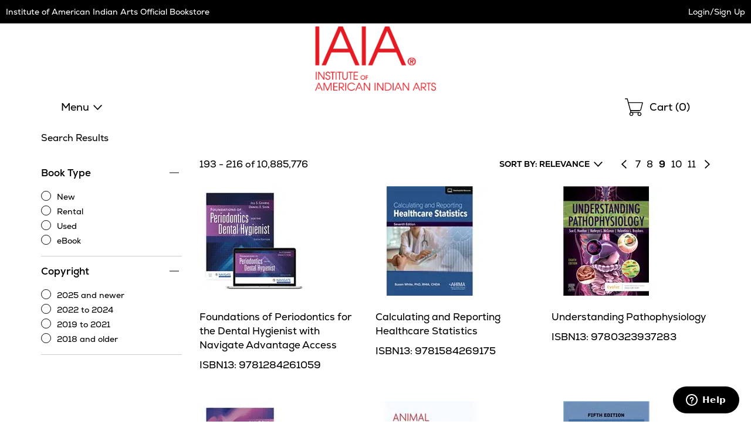

--- FILE ---
content_type: text/html
request_url: https://iaia.ecampus.com/s-Book-Type-Rental-Product-Type-Books-Category-Lifespan-and-Developmental-Psychology-Price-Range-100-and-up/search-results/t-/bt=Rental&c1=1&c2=1221&pr=6&shsch=6025&shsch=0&sort=fs,b,sd&dym=1&site=1&hide=c1%3D1&pn=%2Fs-~seo~%2Fsearch-results%2Ft-~terms~%2F~qs~&pl=10&count=10&nav=1&bc=1&ss=1&dsb=ao&sl=1&page=9
body_size: 15941
content:

<!DOCTYPE html>
<html lang="en">
<head>


<script>
// akam-sw.js install script version 1.3.6
"serviceWorker"in navigator&&"find"in[]&&function(){var e=new Promise(function(e){"complete"===document.readyState||!1?e():(window.addEventListener("load",function(){e()}),setTimeout(function(){"complete"!==document.readyState&&e()},1e4))}),n=window.akamServiceWorkerInvoked,r="1.3.6";if(n)aka3pmLog("akam-setup already invoked");else{window.akamServiceWorkerInvoked=!0,window.aka3pmLog=function(){window.akamServiceWorkerDebug&&console.log.apply(console,arguments)};function o(e){(window.BOOMR_mq=window.BOOMR_mq||[]).push(["addVar",{"sm.sw.s":e,"sm.sw.v":r}])}var i="/akam-sw.js",a=new Map;navigator.serviceWorker.addEventListener("message",function(e){var n,r,o=e.data;if(o.isAka3pm)if(o.command){var i=(n=o.command,(r=a.get(n))&&r.length>0?r.shift():null);i&&i(e.data.response)}else if(o.commandToClient)switch(o.commandToClient){case"enableDebug":window.akamServiceWorkerDebug||(window.akamServiceWorkerDebug=!0,aka3pmLog("Setup script debug enabled via service worker message"),v());break;case"boomerangMQ":o.payload&&(window.BOOMR_mq=window.BOOMR_mq||[]).push(o.payload)}aka3pmLog("akam-sw message: "+JSON.stringify(e.data))});var t=function(e){return new Promise(function(n){var r,o;r=e.command,o=n,a.has(r)||a.set(r,[]),a.get(r).push(o),navigator.serviceWorker.controller&&(e.isAka3pm=!0,navigator.serviceWorker.controller.postMessage(e))})},c=function(e){return t({command:"navTiming",navTiming:e})},s=null,m={},d=function(){var e=i;return s&&(e+="?othersw="+encodeURIComponent(s)),function(e,n){return new Promise(function(r,i){aka3pmLog("Registering service worker with URL: "+e),navigator.serviceWorker.register(e,n).then(function(e){aka3pmLog("ServiceWorker registration successful with scope: ",e.scope),r(e),o(1)}).catch(function(e){aka3pmLog("ServiceWorker registration failed: ",e),o(0),i(e)})})}(e,m)},g=navigator.serviceWorker.__proto__.register;if(navigator.serviceWorker.__proto__.register=function(n,r){return n.includes(i)?g.call(this,n,r):(aka3pmLog("Overriding registration of service worker for: "+n),s=new URL(n,window.location.href),m=r,navigator.serviceWorker.controller?new Promise(function(n,r){var o=navigator.serviceWorker.controller.scriptURL;if(o.includes(i)){var a=encodeURIComponent(s);o.includes(a)?(aka3pmLog("Cancelling registration as we already integrate other SW: "+s),navigator.serviceWorker.getRegistration().then(function(e){n(e)})):e.then(function(){aka3pmLog("Unregistering existing 3pm service worker"),navigator.serviceWorker.getRegistration().then(function(e){e.unregister().then(function(){return d()}).then(function(e){n(e)}).catch(function(e){r(e)})})})}else aka3pmLog("Cancelling registration as we already have akam-sw.js installed"),navigator.serviceWorker.getRegistration().then(function(e){n(e)})}):g.call(this,n,r))},navigator.serviceWorker.controller){var u=navigator.serviceWorker.controller.scriptURL;u.includes("/akam-sw.js")||u.includes("/akam-sw-preprod.js")||u.includes("/threepm-sw.js")||(aka3pmLog("Detected existing service worker. Removing and re-adding inside akam-sw.js"),s=new URL(u,window.location.href),e.then(function(){navigator.serviceWorker.getRegistration().then(function(e){m={scope:e.scope},e.unregister(),d()})}))}else e.then(function(){window.akamServiceWorkerPreprod&&(i="/akam-sw-preprod.js"),d()});if(window.performance){var w=window.performance.timing,l=w.responseEnd-w.responseStart;c(l)}e.then(function(){t({command:"pageLoad"})});var k=!1;function v(){window.akamServiceWorkerDebug&&!k&&(k=!0,aka3pmLog("Initializing debug functions at window scope"),window.aka3pmInjectSwPolicy=function(e){return t({command:"updatePolicy",policy:e})},window.aka3pmDisableInjectedPolicy=function(){return t({command:"disableInjectedPolicy"})},window.aka3pmDeleteInjectedPolicy=function(){return t({command:"deleteInjectedPolicy"})},window.aka3pmGetStateAsync=function(){return t({command:"getState"})},window.aka3pmDumpState=function(){aka3pmGetStateAsync().then(function(e){aka3pmLog(JSON.stringify(e,null,"\t"))})},window.aka3pmInjectTiming=function(e){return c(e)},window.aka3pmUpdatePolicyFromNetwork=function(){return t({command:"pullPolicyFromNetwork"})})}v()}}();</script>
<script type="text/javascript">
    window.dataLayer = window.dataLayer || []; //Clear dataLayer
    dataLayer.push({
        school_identifier: "1132",
        school_name: "iaia"
    });

</script>

<script type="text/javascript">
    window.dataLayer = window.dataLayer || []; //Clear dataLayer
    dataLayer.push({
        store_id: "0",
        
    store_slug: "home"
        
    });

</script>


<!-- Google Tag Manager -->
<script>(function(w,d,s,l,i){w[l]=w[l]||[];w[l].push({'gtm.start':
new Date().getTime(),event:'gtm.js'});var f=d.getElementsByTagName(s)[0],
j=d.createElement(s),dl=l!='dataLayer'?'&l='+l:'';j.async=true;j.src=
'https://www.googletagmanager.com/gtm.js?id='+i+dl;f.parentNode.insertBefore(j,f);
})(window,document,'script','dataLayer','GTM-KS7GFR5');</script>
<!-- End Google Tag Manager -->



<meta http-equiv="Content-Type" content="text/html; charset=utf-8" />

<meta name="description" content="Shop affordable textbooks and course materials for Institute of American Indian Arts. Save on new, used, and digital textbooks. Get started today!" />

<title>Institute of American Indian Arts Search Results</title>

    <link rel="apple-touch-icon" sizes="57x57" href="https://simages.ecampus.com/images/vbs/icons/apple-icon-57x57.png">
    <link rel="apple-touch-icon" sizes="60x60" href="https://simages.ecampus.com/images/vbs/icons/apple-icon-60x60.png">
    <link rel="apple-touch-icon" sizes="72x72" href="https://simages.ecampus.com/images/vbs/icons/apple-icon-72x72.png">
    <link rel="apple-touch-icon" sizes="76x76" href="https://simages.ecampus.com/images/vbs/icons/apple-icon-76x76.png">
    <link rel="apple-touch-icon" sizes="114x114" href="https://simages.ecampus.com/images/vbs/icons/apple-icon-114x114.png">
    <link rel="apple-touch-icon" sizes="120x120" href="https://simages.ecampus.com/images/vbs/icons/apple-icon-120x120.png">
    <link rel="apple-touch-icon" sizes="144x144" href="https://simages.ecampus.com/images/vbs/icons/apple-icon-144x144.png">
    <link rel="apple-touch-icon" sizes="152x152" href="https://simages.ecampus.com/images/vbs/icons/apple-icon-152x152.png">
    <link rel="apple-touch-icon" sizes="180x180" href="https://simages.ecampus.com/images/vbs/icons/apple-icon-180x180.png">
    <link rel="icon" type="image/png" sizes="192x192"  href="https://simages.ecampus.com/images/vbs/icons/android-icon-192x192.png">
    <link rel="icon" type="image/png" sizes="32x32" href="https://simages.ecampus.com/images/vbs/icons/favicon-32x32.png">
    <link rel="icon" type="image/png" sizes="96x96" href="https://simages.ecampus.com/images/vbs/icons/favicon-96x96.png">
    <link rel="icon" type="image/png" sizes="16x16" href="https://simages.ecampus.com/images/vbs/icons/favicon-16x16.png">

<link rel="manifest" href="https://simages.ecampus.com/images/vbs/icons/manifest.json">
<meta name="msapplication-TileColor" content="#ffffff">
<meta name="msapplication-TileImage" content="https://simages.ecampus.com/images/vbs/icons/ms-icon-144x144.png">
<meta name="theme-color" content="#ffffff">

  <meta name="viewport" content="width=device-width, initial-scale=1">
<link rel="canonical" href=""/><meta name="Description" content=""><meta name="robots" content="noindex,follow"/><meta name="format-detection" content="telephone=no">

<link href="/Content/bootstrap.css?v=1" rel="stylesheet" />
<link href="/Content/bootstrap-theme.css" rel="stylesheet" />
<link rel="stylesheet" type="text/css" href="/include/css/styles_8152025838/1132" />



<link rel="stylesheet" type="text/css" href="/include/css/magnific_111120241613" />
<link rel="stylesheet" type="text/css" href="/include/css/animate.css" />
<link href="/include/css/jquery-ui.css" rel="stylesheet" type="text/css" />

<!-- HTML5 shim and Respond.js for IE8 support of HTML5 elements and media queries -->
<!--[if lt IE 9]>
    <script src="https://oss.maxcdn.com/html5shiv/3.7.2/html5shiv.min.js" type="text/javascript"></script>
    <script src="https://oss.maxcdn.com/respond/1.4.2/respond.min.js" type="text/javascript"></script>
<![endif]-->

<script type="text/javascript" src="/include/js/modernizr.js"></script>
<script type="text/javascript" src="/include/js/conditional.js"></script>
<script type="text/javascript" src="/include/js/common-functions.js?v=20240708.1"></script>
<script type="text/javascript" src="/include/js/jquery-3.5.1.min.js"></script>
<script type="text/javascript" src="/scripts/bootstrap.js?v=bsu533"></script> 
<script type="text/javascript" src="/include/js/jquery.autocomplete.custom.js?v=jqu2"></script>
<script type="text/javascript" src="/include/js/magnific.js?v=a11y1"></script>
<script type="text/JavaScript" src="/include/js/tealeaf.sdk.js"></script>
<script type="text/javascript" src="/include/js/jquery.sessionTimeout.js?v=ada1"></script>


<script type="text/javascript">
var test_s_account = 'ecampus1132,ecampusprod,ecampustotalcontractschool';
</script>
<!-- SiteCatalyst code version: H.21.
Copyright 1996-2010 Adobe, Inc. All Rights Reserved More info available at http://www.omniture.com -->
<script type="text/javascript" src="//iaia.ecampus.com/include/s_code.js"></script>
<script type="text/javascript" src="//iaia.ecampus.com/include/mbox.js"></script>
<script type="text/javascript">
/* You may give each page an identifying name, server, and channel on the next lines. */
s.pageName=""
s.server=""
s.channel=""
s.pageType=""
s.prop1=""
s.prop2=""
s.prop3=""
s.prop4=""
s.prop5=""
/* Conversion Variables */
s.campaign=""
s.state=""
s.zip=""
s.events=""
s.products=""
s.purchaseID=""
s.eVar1=""
s.eVar2=""
s.eVar3=""
s.eVar4=""
s.eVar5=""
</script>

<script type="text/javascript">
// Make sure compatibility mode is not on.
var IE = IeVersion();

if (IE.CompatibilityMode) {
	document.location = "/compatibility";
}
</script>



<script>(window.BOOMR_mq=window.BOOMR_mq||[]).push(["addVar",{"rua.upush":"false","rua.cpush":"false","rua.upre":"false","rua.cpre":"false","rua.uprl":"false","rua.cprl":"false","rua.cprf":"false","rua.trans":"","rua.cook":"false","rua.ims":"false","rua.ufprl":"false","rua.cfprl":"false","rua.isuxp":"false","rua.texp":"norulematch","rua.ceh":"false","rua.ueh":"false","rua.ieh.st":"0"}]);</script>
                              <script>!function(a){var e="https://s.go-mpulse.net/boomerang/",t="addEventListener";if("False"=="True")a.BOOMR_config=a.BOOMR_config||{},a.BOOMR_config.PageParams=a.BOOMR_config.PageParams||{},a.BOOMR_config.PageParams.pci=!0,e="https://s2.go-mpulse.net/boomerang/";if(window.BOOMR_API_key="CGR8P-XKGKH-6NBTT-T9WCA-DQ76G",function(){function n(e){a.BOOMR_onload=e&&e.timeStamp||(new Date).getTime()}if(!a.BOOMR||!a.BOOMR.version&&!a.BOOMR.snippetExecuted){a.BOOMR=a.BOOMR||{},a.BOOMR.snippetExecuted=!0;var i,_,o,r=document.createElement("iframe");if(a[t])a[t]("load",n,!1);else if(a.attachEvent)a.attachEvent("onload",n);r.src="javascript:void(0)",r.title="",r.role="presentation",(r.frameElement||r).style.cssText="width:0;height:0;border:0;display:none;",o=document.getElementsByTagName("script")[0],o.parentNode.insertBefore(r,o);try{_=r.contentWindow.document}catch(O){i=document.domain,r.src="javascript:var d=document.open();d.domain='"+i+"';void(0);",_=r.contentWindow.document}_.open()._l=function(){var a=this.createElement("script");if(i)this.domain=i;a.id="boomr-if-as",a.src=e+"CGR8P-XKGKH-6NBTT-T9WCA-DQ76G",BOOMR_lstart=(new Date).getTime(),this.body.appendChild(a)},_.write("<bo"+'dy onload="document._l();">'),_.close()}}(),"".length>0)if(a&&"performance"in a&&a.performance&&"function"==typeof a.performance.setResourceTimingBufferSize)a.performance.setResourceTimingBufferSize();!function(){if(BOOMR=a.BOOMR||{},BOOMR.plugins=BOOMR.plugins||{},!BOOMR.plugins.AK){var e=""=="true"?1:0,t="",n="clp4gsqxblcmg2ihet6q-f-14d0e31c3-clientnsv4-s.akamaihd.net",i="false"=="true"?2:1,_={"ak.v":"39","ak.cp":"556812","ak.ai":parseInt("361923",10),"ak.ol":"0","ak.cr":9,"ak.ipv":4,"ak.proto":"h2","ak.rid":"27b6635f","ak.r":44093,"ak.a2":e,"ak.m":"a","ak.n":"essl","ak.bpcip":"18.223.195.0","ak.cport":33642,"ak.gh":"23.33.28.139","ak.quicv":"","ak.tlsv":"tls1.3","ak.0rtt":"","ak.0rtt.ed":"","ak.csrc":"-","ak.acc":"","ak.t":"1762075901","ak.ak":"hOBiQwZUYzCg5VSAfCLimQ==WS5oBqmay0QuysAzZJKKsSw6NiP5HlHJXZsJIRwgFtcT49xgkXrXoidWBgjCjef6D+eeHxYhhen8o/76jun+Z9hvJUIg75yZ44HLH5reucq3zUz5pM8LVzoAMZ5qh7dvUcRqpA7kFP0BccBUgfFcnVWH4Kb7+wowLMf2EJLYr2P3YZ5F19+kvRRCljrv/TRC3i0Y3bPGUwHNkpC9Mc5cYTlEOadQbJZkixqZ6jFQ/PszFGvnQVzXq/i07bST1gksO4MTpljM/6rePWjLssdQAt7EoKBc5WPZLLBQIfUubpFCxJ10nbYsAg+4QEKoBttrmbNR7a9bAdCE2xdmQAGWw341rIbXftCj7oh/J6VxfxzvTmBUhxES+x5OYAh3n4kDMbha+Q9rSSWapgGTvDjeD44QlX2LA6BuWmWYJOFmIV8=","ak.pv":"20","ak.dpoabenc":"","ak.tf":i};if(""!==t)_["ak.ruds"]=t;var o={i:!1,av:function(e){var t="http.initiator";if(e&&(!e[t]||"spa_hard"===e[t]))_["ak.feo"]=void 0!==a.aFeoApplied?1:0,BOOMR.addVar(_)},rv:function(){var a=["ak.bpcip","ak.cport","ak.cr","ak.csrc","ak.gh","ak.ipv","ak.m","ak.n","ak.ol","ak.proto","ak.quicv","ak.tlsv","ak.0rtt","ak.0rtt.ed","ak.r","ak.acc","ak.t","ak.tf"];BOOMR.removeVar(a)}};BOOMR.plugins.AK={akVars:_,akDNSPreFetchDomain:n,init:function(){if(!o.i){var a=BOOMR.subscribe;a("before_beacon",o.av,null,null),a("onbeacon",o.rv,null,null),o.i=!0}return this},is_complete:function(){return!0}}}}()}(window);</script></head>

<body>
	

<!-- Google Tag Manager (noscript) -->
<noscript><iframe src="https://www.googletagmanager.com/ns.html?id=GTM-KS7GFR5"
height="0" width="0" style="display:none;visibility:hidden"></iframe></noscript>
<!-- End Google Tag Manager (noscript) -->

<a href="#skipnavigation" class="sr-only sr-only-focusable">Skip Navigation</a>

<div class="tmplv2">
    <header role="banner">
        <div class="header-wrapper">
            <div class="title-bar without-logo">
                

                <div class="text">
                    
                            <h1 class="title"><a href="/default?store=0">Institute of American Indian Arts Official Bookstore</a></h1>
                        
                </div>

                <div class="account">
                    <div class="link">
                        
                            <a class="my-account" href="/sign-in?ltype=m">Login/Sign Up</a>
                        
                    </div>
                </div>
            </div>

            

            <div class="logo-row">
                <div class="mobi-nav">
                    
                        <button id="mobi-menu-button" class="mobi-nav-toggle" aria-expanded="false" aria-controls="mobi-menu" aria-label="Menu"></button>

                        
<div id="mobi-menu-container" class="mobi-nav-wrapper">
    <nav role="navigation" id="mobi-menu" aria-label="Main Menu" tabindex="-1">
        <ul id="mobi-nav-top" class="top-level-menu">
            <li class="current">
                <h2>MENU</h2><button class="close" aria-controls="mobi-menu" aria-label="Close Menu"></button>
            </li>

            <li class="shop">
                <button aria-expanded="false" aria-controls="mobi-nav-shop" class="expandable hoverable">Menu</button>
            </li>

            

            <li>
                
                    <a href="/sign-in?ltype=m" class="hoverable">Login/Sign Up</a>
                
            </li>
        </ul>

        
            <ul id="mobi-nav-stores" class="expandable-menu" data-parent-menu="mobi-nav-top">
                <li class="current">
                    <button class="previous">Back</button>
                    <div class="current-nav">|<h2>Campus Locations</h2></div>
                    <button class="close" aria-controls="mobi-menu" aria-label="Close Menu"></button>
                </li>

                <li class="mobi"><a href="/default?store=0" class="hoverable">Home</a></li>
                <li class="full"><a href="/default?store=0" class="hoverable">Home</a></li>

                
            </ul>
        

        <ul id="mobi-nav-shop" class="expandable-menu" data-parent-menu="mobi-nav-top">
            <li class="current">
                <button class="previous">Back</button>
                <div class="current-nav">|<h2>Menu</h2></div>
                <button class="close" aria-controls="mobi-menu" aria-label="Close Menu"></button>
            </li>

            <li><li><a href="/myaccount" class="hoverable">My Account</a></li><li><li><a href="/myaccount/my-ebookshelf" class="hoverable">Digital Bookshelf</a></li><li><li><a href="/myaccount/manage-rentals" class="hoverable">Returns</a></li><li><li><a href="https://allaccesshelp.ecampus.com/hc/en-us?school=iaia" class="hoverable new-tab" target="_blank">Help <span class="new-tab sr-only">Opens in New Tab</span></a></li>
        </ul>

        

        <div class="mega-menu">
            
        </div>
    </nav>
</div>

<script type="text/javascript">
    var mobi_nav_width = 0;
    var nav_height = 0;
    var menu_animation_duration = 200;
    var menu_animating = false;
    var desktop_menu_timer;

    /* For moving the menu location between mobile and tablet. */
    var tmplv2_menu = window.matchMedia("(min-width: 768px)");

    var update_tmplv2_menu = function (obj) {
        resetNav();

        if (obj.matches) {
            $("#mobi-menu").appendTo("#tablet-menu-container");
            $('#mobi-menu-container').html('');
        }
        else {
            $("#mobi-menu").appendTo("#mobi-menu-container");
            $('#tablet-menu-container').html('');
        }
    }

    function toggleSiteMenu() {
        if ($('.mobi-nav-wrapper nav').attr('data-animating') != 'true') {
            if ($('.mobi-nav-wrapper nav:visible').length > 0) {
                if (window.matchMedia('(min-width: 1200px)').matches)
                    hideNavFull();
                else
                    hideNavMobi();
                $(".tmplv2 header .logo-row .mobi-nav > button").focus();
            }
            else {
                if (window.matchMedia('(min-width: 1200px)').matches)
                    showNavFull();
                else
                    showNavMobi();
            }
        }
    }
    function showNavFull() {
        
            //document.location = '/merch-results';
        
            $('.mobi-nav-wrapper nav').attr('data-animating', 'true');

            // Make sure everything is reset.
            resetNav();

            // Show the main menu and the nav element.
            $('#mobi-nav-shop').show();
            $('.mobi-nav-wrapper nav').show();

            // Set the ARIA attributes.
            $('.mobi-nav-toggle').attr('aria-expanded', 'true');

            // Get the height.
            nav_height = $('#mobi-nav-shop').height();

            // Show the menu.
            $('.mobi-nav-wrapper nav').stop().animate({ height: nav_height }, menu_animation_duration, function () {
                // Focus on the first element.
                $('#mobi-nav-shop').find('button:visible, a:visible').first().focus();
                $('.mobi-nav-wrapper nav').attr('data-animating', 'false');
            });
        
    }
    function showNavMobi() {
        $('.mobi-nav-wrapper nav').attr('data-animating', 'true');

        // Make sure everything is reset.
        resetNav();

        // Show the main menu and the nav element.
        $('#mobi-nav-top').show();
        $('.mobi-nav-wrapper nav').show();

        // Get the width.
        mobi_nav_width = $('#mobi-nav-top').width();

        // Set the ARIA attributes.
        $('.mobi-nav-toggle').attr('aria-expanded', 'true');

        // Set the height 
        $('.mobi-nav-wrapper nav').css('height', $('#mobi-nav-top').css('height'));

        $('.mobi-nav-wrapper nav').stop().animate({ left: 0 }, menu_animation_duration, function () {
            // Focus on the first element.
            $('#mobi-nav-top').find('button, a').first().focus();
            $('.mobi-nav-wrapper nav').attr('data-animating', 'false');
        });
    }
    function hideNavMobi() {
        $('.mobi-nav-wrapper nav').attr('data-animating', 'true');

        // Set the ARIA attributes.
        $('.mobi-nav-toggle').attr('aria-expanded', 'false');
        $('.mobi-nav-toggle .expandable').attr('aria-expanded', 'false');

        // Slide the nav to the left, out of site, and hide it.
        $('.mobi-nav-wrapper nav').stop().animate({ left: -mobi_nav_width }, menu_animation_duration, function () {
            $('.mobi-nav-wrapper nav').hide();

            // Reset all of the other nav menus.
            resetNav();

            $('.mobi-nav-wrapper nav').attr('data-animating', 'false');
        });
    }
    function hideNavFull() {
        $('.mobi-nav-wrapper nav').attr('data-animating', 'true');

        // Set the ARIA attributes.
        $('.mobi-nav-toggle').attr('aria-expanded', 'false');
        $('.mobi-nav-toggle .expandable').attr('aria-expanded', 'false');

        // Set the height of the main nav to 0 and hide it.
        $('.mobi-nav-wrapper nav').stop().animate({ height: 0, width: 300 }, menu_animation_duration, function () {
            $('.mobi-nav-wrapper nav').hide();

            // Reset all of the other nav menus.
            resetNav();

            // Focus on the menu button.
            $('.mobi-nav-toggle').focus();

            $('.mobi-nav-wrapper nav').attr('data-animating', 'false');
        });
    }
    function resetNav() {
        // Reset any custom positioning, sizing and visibility so that the classes handle the initial states.
        $('.mobi-nav-wrapper nav').stop().css('left', '').css('width', '').css('height', '').css('display', '');
        $('.mobi-nav-wrapper nav .mega-menu').css('width', '').css('display', '').css('min-height', '');
        $('.mobi-nav-wrapper nav .mega-menu .full-wrapper').css('display', '');
        $('.mobi-nav-wrapper nav .mega-menu .full-wrapper ul').css('display', '');
        $('.mobi-nav-wrapper nav > .expandable-menu').css('left', '').css('display', '');
        $('#mobi-nav-shop').css('display', '');
        $('#mobi-nav-top').css('left', '');
    }
    function clickExpandableMobi(element) {
        // Get the menu ul.
        var previous_menu = $(element).closest('ul');

        // Get the parent menu.
        var new_menu = $('#' + $(element).attr('aria-controls')).get(0);

        // Set the aria attribute.
        $('.mobi-nav-wrapper .expandable').attr('aria-expanded', 'false');
        $(element).attr('aria-expanded', 'true');

        // Make sure the new menu is out of view and then show it.
        $(new_menu).css('left', mobi_nav_width).show();

        // Set the height of the nav element.
        $('.mobi-nav-wrapper nav').stop().animate({ height: $(new_menu).css('height') }, menu_animation_duration);

        // Slide the new menu in.
        $(new_menu).stop().animate({ left: 0 }, menu_animation_duration, function () {
            // Focus on the first element.
            $(new_menu).find('button:visible, a:visible').first().focus();
        });

        // Slide the previous menu out.
        $(previous_menu).stop().animate({ left: -mobi_nav_width }, menu_animation_duration, function () {
            // Hide the menu.
            $(previous_menu).hide();
        });
    }
    function clickExpandableFull(element) {
        $('.mobi-nav-wrapper nav .mega-menu .full-wrapper').hide(); 

        // Get the parent menu.
        var new_menu = $('#' + $(element).attr('aria-controls')).get(0);

        // Set the aria attribute.
        $('.mobi-nav-wrapper .expandable').attr('aria-expanded', 'false');
        $(element).attr('aria-expanded', 'true');

        // Make sure the new menu is out of view and then show it.
        $('.mobi-nav-wrapper nav .mega-menu').css('min-height', $('.mobi-nav-wrapper nav').height()).show();
        $(new_menu).show();

        // Focus on the first visible button or link.
        $(new_menu).find('button:visible, a:visible').first().focus();

        var height = $(new_menu).height();

        if (height === undefined || height < $('#mobi-nav-shop').height())
            height = $('#mobi-nav-shop').height();

        // Set the width of the nav element.
        $('.mobi-nav-wrapper nav').stop().animate({ width: 1200, height: height }, menu_animation_duration, function () {
            $('.mobi-nav-wrapper nav .mega-menu').css('min-height', $('.mobi-nav-wrapper nav').height());
        });
    }

    $(document).ready(function () {
        // Add this code to your existing JavaScript section, within the $(document).ready function

        // Flag to prevent blur handler from closing menu when we're just closing mega-menu
        var closingMegaMenuOnly = false;

        // Track which button opened the current mega-menu
        var lastOpenedMegaMenuButton = null;

        // Handle Escape key to close menu/mega-menu
        $(document).on('keydown', function (e) {
            // Check if Escape key was pressed (keyCode 27 or key 'Escape')
            if (e.keyCode === 27 || e.key === 'Escape') {
                // Check if the menu is currently visible
                if ($('.mobi-nav-wrapper nav:visible').length > 0) {
                    // Prevent default behavior and stop propagation
                    e.preventDefault();
                    e.stopPropagation();
                    e.stopImmediatePropagation();

                    // Check if we're on desktop
                    if (window.matchMedia('(min-width: 1200px)').matches) {
                        // Check if any expandable button has aria-expanded="true" (indicating mega-menu is open)
                        var openMegaMenuButton = $('.mobi-nav-wrapper .expandable[aria-expanded="true"]');

                        if (openMegaMenuButton.length > 0) {
                            // Set flag to prevent blur handler from closing main menu
                            closingMegaMenuOnly = true;

                            // Store reference to the button that opened this mega-menu
                            var buttonToFocus = openMegaMenuButton.first();

                            // Mega-menu is open - close it by simulating the same logic as your existing functions
                            $('.mobi-nav-wrapper nav .mega-menu .full-wrapper').hide();
                            $('.mobi-nav-wrapper nav .mega-menu').css('min-height', '').hide();
                            $('.mobi-nav-wrapper .expandable').attr('aria-expanded', 'false');

                            // Reset nav to show main shop menu
                            $('.mobi-nav-wrapper nav').stop().animate({ width: 300, height: nav_height }, menu_animation_duration, function () {
                                // Focus back on the specific button that opened the mega-menu
                                buttonToFocus.focus();

                                // Reset flag after a short delay to allow focus to settle
                                setTimeout(function () {
                                    closingMegaMenuOnly = false;
                                }, 50);
                            });

                            // Stop here - don't close the main menu
                            return false;
                        }

                        // No mega-menu open, close the entire menu
                        hideNavFull();

                        // Return focus to the menu toggle button
                        $(".tmplv2 header .logo-row .mobi-nav > button").focus();
                    } else {
                        // Mobile view - check if we're in a submenu
                        var visibleSubmenus = $('.mobi-nav-wrapper nav > .expandable-menu:visible').not('#mobi-nav-top, #mobi-nav-shop');

                        if (visibleSubmenus.length > 0) {
                            // We're in a submenu, go back to parent menu
                            visibleSubmenus.first().find('.current .previous').click();
                        } else if ($('#mobi-nav-shop:visible').length > 0) {
                            // We're in the shop menu, go back to top menu
                            $('#mobi-nav-shop').find('.current .previous').click();
                        } else {
                            // We're at the top level, close the entire menu
                            hideNavMobi();
                            // Return focus to the menu toggle button
                            $(".tmplv2 header .logo-row .mobi-nav > button").focus();
                        }
                    }

                    return false;
                }
            }
        });

        $('.mobi-nav-toggle').on('click', function () {
            toggleSiteMenu();
        });

        $('.mobi-nav-wrapper .close').on('click', function () {
            toggleSiteMenu();
        });

        $('.mobi-nav-wrapper .expandable').on('click', function () {
            if (window.matchMedia('(min-width: 1200px)').matches)
                clickExpandableFull(this);
            else
                clickExpandableMobi(this);            
        });

        // For hovering on desktop menu.
        $('.mobi-nav-wrapper .expandable').hover(
            function () {
                var button = this;
                if (window.matchMedia('(min-width: 1200px)').matches) {
                    desktop_menu_timer = setTimeout(function () {
                        clickExpandableFull(button);
                    }, 300);
                }
            },
            function () {
                if (window.matchMedia('(min-width: 1200px)').matches)
                    clearTimeout(desktop_menu_timer);
            }
        );

        $('.mobi-nav-wrapper .current .previous').on('click', function () {
            // Get the current menu.
            var menu = $(this).closest('ul');

            // Get the parent menu.
            var parent_menu = $('#' + $(menu).attr('data-parent-menu')).get(0);

            // Set the aria attribute.
            $('.mobi-nav-wrapper .expandable').attr('aria-expanded', 'false');
            $('.mobi-nav-wrapper .expandable[aria-controls="' + $(parent_menu).attr('id') + '"]').attr('aria-expanded', 'true');

            // Make sure the parent menu is out of view and then show it.
            $(parent_menu).css('left', -mobi_nav_width).show();

            // Set the height of the nav element.
            $('.mobi-nav-wrapper nav').stop().animate({ height: $(parent_menu).css('height') }, menu_animation_duration);

            // Slide the current menu out.
            $(menu).stop().animate({ left: mobi_nav_width }, menu_animation_duration, function () {
                // Hide the menu.
                $(menu).hide();
            });

            // Slide the previous menu in.
            $(parent_menu).stop().animate({ left: 0 }, menu_animation_duration, function () {
                // Focus on the first element.
                $(parent_menu).find('button, a').first().focus();
            });
        });

        $('nav[role="navigation"] button, nav[role="navigation"] a, nav[role="navigation"]').on('blur', function () {
            // Close menu on outside focus/click - but not if we're just closing mega-menu
            if (!closingMegaMenuOnly) {
                setTimeout(function () {
                    if ($(document.activeElement).parents().closest('nav').length < 1 && $(document.activeElement).prop('nodeName') != 'NAV') {
                        if (window.matchMedia('(min-width: 1200px)').matches)
                            hideNavFull();
                        else
                            hideNavMobi();
                    }
                }, 1);
            }
        });

        tmplv2_menu.addListener(update_tmplv2_menu);

        // Call the method when the page loads.
        update_tmplv2_menu(tmplv2_menu);
    });
</script>
                </div>

                
                    <div class="logo">
                        <a href="/"><img src="https://simages.ecampus.com/images/FAST/media/1132/IAIA_Red_Logo-2022427105359.png" alt="Institute of American Indian Arts Official Bookstore" /></a>
                    </div>
                

                <div class="mobi-cart">
                    <a href="/shoppingcart" title="Shopping Cart">
                        
                            <span class="sr-only">Shopping Cart </span> (<span id="span-cart-item-count-mobi">0</span>)
                        
                    </a>
                </div>
            </div>

            
                <div class="nav-row">
                    <div class="top-menu">
                        <ul>
                            <li class="nav-li">
                                <button class="nav-toggle mobi-nav-toggle" aria-expanded="false" aria-controls="mobi-menu" aria-label="Shop Menu">Menu</button>
                                <div id="tablet-menu-container" class="mobi-nav-wrapper"></div>
                            </li>
                            
                        </ul>
                    </div>

                    <div class="search-form">
                        
                    </div>

                    <div class="cart">
                        <a href="/shoppingcart" title="Shopping Cart">
                            <span class="sr-only">Shopping </span> Cart (<span id="span-cart-item-count">0</span>)
                        </a>
                    </div>
                </div>
            
        </div>
    </header>
</div>

<div role="main" id="skipnavigation">

<script type="text/javascript">
    $(document).ready(function () {
        $('.selected').attr("aria-current", true);

    });
</script>


	<input type="hidden" id="fpage" value="9" />

	<div id="search-results" class="tmplv2 merch-results">
		<div class="content">
            <h1></h1>

			<div class="mobile-top">
				<ul class="applied-filters" id="applied-filters"></ul>

				<div class="results-row" style="display:none;">
					<div class="results-count" aria-live="polite" aria-atomic="true"></div>
					<div class="pagination">
						<div class="mobile"></div>
					</div>
				</div>

				<div class="filter-sort no-results">
					<div class="filter">
						<button id="btnFiltersMobile" class="filter-toggle" aria-expanded="false" data-button-2="btnFilters" data-callback="afterToggleFilters" data-toggle="true" aria-controls="filters" aria-label="Filters Menu">FILTERS</button>
					</div>

					<div id="results-wrapper-sort-mobile">
						<div class="sort" id="sort">
							<div class="sort-by" id="ddlSort">
								<a class="display" href="javascript:void(0);" onclick="SetSort('');" aria-controls="sort-options" aria-expanded="false" id="sort-selected-text">
									SORT BY: 
								</a>
								<ul class="options" id="sort-options" role="region" aria-label="Sort by options"></ul>
							</div>
						</div>
					</div>
				</div>
			</div>

			<div class="main">
				<div id="filter-wrapper" class="filter-wrapper">
					<div class="filters" id="filters" tabindex="-1">
						<div class="filter close-filters">
							<div class="text">FILTERS</div>
							<button aria-controls="filters" aria-label="Close Filters" onclick="closeFilters();"></button>
						</div>

                        <div class="filter circle-radio first-filter" id="filter-type">
							<h2><button class="plus-minus-expanding-button" data-toggle="true" aria-expanded="true" aria-controls="type-filter">Type</button></h2>

							<div id="type-filter">
								<ul class="types">
									<li>
										<div class="chk">
											<input type="radio" name="ptype" id="chkType-m" value="m" onclick="toggleFilterRadio('chkType-m', 'ptype', 'm');" />
											<label for="chkType-m"><span class="sr-only">Merchandise Only</span></label>
										</div>
										<div class="lbl" aria-hidden="true">
											<a href="javascript:void(0);" onclick="toggleFilterRadio('chkType-m', 'ptype', 'm');" tabindex="-1">Merchandise Only</a>
										</div>
									</li>
                                    <li>
										<div class="chk">
											<input type="radio" name="ptype" id="chkType-b" value="b" onclick="toggleFilterRadio('chkType-b', 'ptype', 'b');" />
											<label for="chkType-b"><span class="sr-only">Books Only</span></label>
										</div>
										<div class="lbl" aria-hidden="true">
											<a href="javascript:void(0);" onclick="toggleFilterRadio('chkType-b', 'ptype', 'b');" tabindex="-1">Books Only</a>
										</div>
									</li>
								</ul>
							</div>
						</div>

						<div class="filter" id="filter-cat">
							<h2><button class="plus-minus-expanding-button" data-toggle="true" aria-expanded="true" aria-controls="category-filter">Category</button></h2>
							<ul id="category-filter"></ul>
						</div>

						<div class="filter circle-checkbox" id="filter-brand">
							<h2><button id="brand-button" class="plus-minus-expanding-button" data-toggle="true" aria-expanded="true" aria-controls="brand-filter">Brand</button></h2>
							<ul id="brand-filter" class="with-circle-checkboxes"></ul>
						</div>

						<div class="filter" id="filter-size">
							<h2><button id="size-button" class="plus-minus-expanding-button" data-toggle="true" aria-expanded="true" aria-controls="size-filter">Size</button></h2>
							<ul id="size-filter" class="sizes"></ul>
						</div>

						<div class="filter" id="filter-color">
							<h2><button class="plus-minus-expanding-button" data-toggle="true" aria-expanded="true" aria-controls="color-filter">Color</button></h2>
							<ul id="color-filter" class="colors"></ul>
						</div>
						
                        <div class="filter circle-checkbox" id="filter-bt">
							<h2><button class="plus-minus-expanding-button" data-toggle="true" aria-expanded="true" aria-controls="bt-filter">Book Type</button></h2>
							<ul id="bt-filter" class="with-circle-checkboxes"></ul>
						</div>

                        <div class="filter circle-checkbox" id="filter-copyright">
							<h2><button class="plus-minus-expanding-button" data-toggle="true" aria-expanded="true" aria-controls="copyright-filter">Copyright</button></h2>
							<ul id="copyright-filter" class="with-circle-checkboxes"></ul>
						</div>

						<div class="filter circle-checkbox" id="filter-avail">
							<h2><button class="plus-minus-expanding-button" data-toggle="true" aria-expanded="true" aria-controls="avail-filter">Availability</button></h2>
							<ul id="avail-filter"></ul>
						</div>
					</div>
				</div>
				
				<div class="results-wrapper">
					<div class="applied-filters-wrapper" id="applied-filters-wrapper"></div>

					<div class="results-row no-results-row">
						<div class="results-count" aria-live="polite" aria-atomic="true"></div>

						<div class="filter-button">
							<button id="btnFilters" class="filter-toggle" aria-expanded="false" data-button-2="btnFiltersMobile" data-callback="afterToggleFilters" data-toggle="true" aria-controls="filters" aria-label="Filters Menu">FILTERS</button>
						</div>

						<div id="filter-wrapper-tablet" class="filter-wrapper-tablet"></div>
						<div id="results-wrapper-sort" class="sort-wrapper"></div>

						<div class="pagination"></div>
					</div>

					<div id="results"></div>
				</div>
			</div>
		</div>
	</div>

	<script type="text/javascript">
        var intRequest = 0;
        var intSearches = 0;

        // dictionary to hold all search params - each value will contain an array for different params of the same name
        var search_params = {};

        /* For moving the menu location between mobile and tablet. */
        var tmplv2_merch_results_768 = window.matchMedia("(min-width: 768px)");
        var tmplv2_merch_results_1200 = window.matchMedia("(min-width: 1200px)");

        function tmplv2_merch_results_response(obj) {
            var bTablet = false;
            var bDesktop = false;

            if (tmplv2_merch_results_768.matches) {
                if (!tmplv2_merch_results_1200.matches)
                    bTablet = true;
                else
                    bDesktop = true;

                // Move the sections to the tablet/desktop section.
                if ($('#results-wrapper-sort').html().trim() == '') {
                    $('#results-wrapper-sort').html('');
                    $('#sort').appendTo($('#results-wrapper-sort'));
                }
            }
            else {
                // Move the sections to the mobile section.
                if ($('#results-wrapper-sort-mobile').html().trim() == '') {
                    $('#results-wrapper-sort-mobile').html('');
                    $('#sort').appendTo($('#results-wrapper-sort-mobile'));
                }
            }

            if (bTablet) {
                if ($('#filter-wrapper-tablet').html().trim() == '') {
                    $('#filter-wrapper-tablet').html('');
                    $('#filters').appendTo($('#filter-wrapper-tablet'));
                }
            }
            else {
                if ($('#filter-wrapper').html().trim() == '') {
                    $('#filter-wrapper').html('');
                    $('#filters').appendTo($('#filter-wrapper'));
                }
            }

            if (bDesktop)
                $('#filters').show();
            else
                closeFilters();
        }
        function SetSort(text) {
            if ($(".sort-by .options").is(':visible')) {
                $(".sort-by .options").slideUp(200);
                $('#ddlSort a').attr('aria-expanded', false);
            }
            else {
                // Show the options.
                $(".sort-by .options").slideDown(200);
                $('#ddlSort a').attr('aria-expanded', true);
            }

            if (text != '')
                $('#ddlSort a.display').html('SORT BY: ' + text);
        }
        function closeFilters() {
            $('#btnFilters').attr('aria-expanded', 'false');
            $('#btnFiltersMobile').attr('aria-expanded', 'false');
            $('#filters').slideUp(200);
        }
        function showError(error) {
            $('.results-wrapper .results-row').addClass('no-results-row');
            $('#results').html('<div class="error">' + error + '</div>');
        }
        function toggleFilterCheckbox(element, name, apply_filters, toggle) {
            var ele = $('#' + element);

            // reset the page number
            $('#fpage').val(1);

            if (toggle)
                $(ele).prop('checked', !$(ele).prop('checked'));

            if ($(ele).prop('checked')) {
                $(ele).closest('.parent').removeClass('selected').addClass('selected');
                //console.log('adding ' + name + ':' + $(ele).val());
                addFilter(name, $(ele).val(), apply_filters, false);
            }
            else {
                $(ele).closest('.parent').removeClass('selected');
                removeFilter(name, $(ele).val(), apply_filters);
            }
        }
        function toggleFilterRadio(element, name, value) {
            // this assumes that all filters should be reset when toggling a radio filter
            var ele = $('#' + element);
            
            // reset the page number
            $('#fpage').val(1);

            // since this is a totally different product type, reset all filters, except terms
            var terms = search_params.terms;

            // if terms is undefined, make it blank
            if (terms == undefined) terms = '';

            // reset all filters
            search_params = {};

            // reset the static filters
            populateStaticFilters();

            // restore terms
            search_params.terms = [terms];

            // reset the search count
            intRequest = 0;

            // make sure the readio is checked
            $(ele).prop('checked', true);
            $(ele).closest('.parent').removeClass('selected');

            // add the filter and apply
            addFilter(name, value, true, true);
        }
        function removeFilter(name, value, apply) {
            //console.log('removeFilter', name, value);
            // reset the page number because a filter is changing
            $('#fpage').val(1);

            // get the value
            var filter_array = search_params[name];

            if (filter_array != undefined) {
                // remove the value from the array
                var index = filter_array.indexOf(value);

                if (index !== -1)
                    filter_array.splice(index, 1);

                //console.log(name, filter_value);

                // set it back
                search_params[name] = filter_array;

                if (filter_array.length == 0)
                    delete search_params[name];
            }

            //console.log(name, value);

            // reset the selection if this was a checkbox
            $('#filter-' + name + ' input[type=checkbox]').each(function () {
                if ($(this).val() == value)
                    $(this).prop('checked', false);

                if (!$(this).prop('checked'))
                    $(this).closest('.parent').removeClass('selected')
            });

            // reset the selection if this was a radio button
            $('#filter-' + name + ' input[type=radio]').each(function () {
                //console.log(value, $(this).val());
                if ($(this).val() == value)
                    $(this).prop('checked', false);

                if (!$(this).prop('checked'))
                    $(this).closest('.parent').removeClass('selected')
            });

            if (apply)
                applyFilters();
        }
        function addFilter(name, value, apply_filters, replace_value) {
            if (value != '') {
                // reset the page number because a filter is changing
                $('#fpage').val('1');

                // either add the value to the dictionary or concat
                if (replace_value) {
                    search_params[name] = [value];
                }
                else {
                    if (name in search_params) {
                        search_params[name].push(value);
                    }
                    else {
                        search_params[name] = [value];
                    }
                }

                //console.log('addFilter', name, value, JSON.parse(JSON.stringify(search_params)));

                // apply all filters
                if (apply_filters)
                    applyFilters();
            }
        }
        function applyMinMaxPriceFilter() {
            var min = $('#txtMinPrice').val().trim();
            var max = $('#txtMaxPrice').val().trim();

            if (!isNaN(min))
                addFilter('min', min, false, true);

            if (!isNaN(max))
                addFilter('max', max, false, true);

            applyFilters();
        }
        function ensureLowercase(key) {
            // makes sure the search params are lowercase for the given key
            if (key in search_params) {
                for (var i = 0; i < search_params[key].length; i++) {
                    search_params[key][i] = search_params[key][i].toString().toLowerCase();
                }
            }
        }
        function applyFilters(focus_on_first_result) {
            //console.log('applyFilters()');
            // this function builds the qs for search, updates the url and canonical, and calls updateResults()
            var qs = '';
            var qs_canonical = '';
            var param = '';

            // save the page number
            search_params.page = [$('#fpage').val()];

            // make sure any color params are lowercase, since they were indexed as such
            ensureLowercase('color');

            // if it's a book type query, don't send sf= (that's the store id for merch)
            // also don't send sf= if the storeid is 0 (main store that shows all)
            if ('ptype' in search_params && (search_params.ptype[0] != 'm' || 0 == 0))
                search_params.sf = [''];

            // build the querystrings to update the url and canonical to
            for (let o in search_params) {
                param = '';

                if (o.isArray) {
                    o.forEach(element => {
                        param = search_params[o] + '';

                        qs += '&' + o + '=' + param;

                        if (o == 'c1' || o == 'c2' || o == 'c3' || o == 'sort')
                            qs_canonical += '&' + o + '=' + param;
                    });
                }
                else if (o != '') {
                    param = search_params[o] + '';

                    qs += '&' + o + '=' + param;

                    if (o == 'c1' || o == 'c2' || o == 'c3' || o == 'sort')
                        qs_canonical += '&' + o + '=' + param;
                }
            }

            // remove any leading ampersand
            if (qs.length > 0 && qs.substring(0, 1) == '&')
                qs = qs.substring(1);

            if (qs_canonical.length > 0 && qs_canonical.substring(0, 1) == '&')
                qs_canonical = qs_canonical.substring(1);

            //console.log(qs);

            // Update the url for the purpose of the link working.
            window.history.pushState('', '', 'search-results?' + qs);

            // update the canonical link in the header
            $('link[rel="canonical"]').attr('href', 'https://iaia.ecampus.comsearch-results?' + qs_canonical);

            // update the results
            updateResults(qs, focus_on_first_result);

            //console.log('applyFilters', JSON.parse(JSON.stringify(search_params)));
        }
        function updateResults(data, focus_on_first_result) {
            // Show the wait on the results.
            $('#results').html('\
				<div class="wait" data-loader="circle"></div>\
				<div role="alert" aria-busy="true" class="sr-only">Searching</div>');

            //console.log("intRequest in updateResults()", intRequest);

            intRequest++;

            var request = intRequest;

            data += '&request=' + request;

            //console.log("data", data);

            getSearchResults(data).then(response => {
                if (intRequest == request) {
                    if (response.indexOf('<!--done-->') >= 0) {
                        $('#results').html(response);

                        if (focus_on_first_result)
                            $('#results a').first().focus();
                    }
                    else
                        showError('Oops! There was an error with this request. Please try again later.');
                }
            }).catch(e => {
                if (intRequest == request)
                    showError(e);
            });
        }
        function getSearchResults(data) {
            return new Promise(function (resolve, reject) {
                $.ajax({
                    type: 'get',
                    url: '/include/search-results',
                    data: data,
                    cache: false,
                    timeout: 20000
                })
                    .done(function (html) {
                        resolve(html);
                        intSearches++;
                    })
                    .fail(function (jqXHR, status, error) {
                        if (jqXHR.status == 0 && error != "") {
                            // Send the error email.
                            sendEmail("VBS Javascript Error in /search-results-2",
                                "Error in /search-results-2 [getSearchResults()]<br /><br />" +
                                "/include/search-results<br /><br />" +
                                status + ": " + error);
                        }

                        reject('Oops! There was an error and our team has been notified. Please try again later.');
                    });
            });
        }
        function scrollToResults() {
            $('html, body').animate({
                scrollTop: $('.merch-results .main').offset().top
            }, 200);
        }
        function loadPage(page) {
            $('#fpage').val(page);
            applyFilters(true);
            scrollToResults();
        }
        function populateStaticFilters() {
            // static values
            // should only set what should ALWAYS pass to search
            search_params.site = [1];
            search_params.pn = ['%2fsearch-results%3fterms=~terms~%26~qs~'];
            search_params.pl = [10];
            search_params.count = [24];
            search_params.nav = [1];
            search_params.ss = [1];
            search_params.dsb = ['o'];
            search_params.shsch = ['1132,0'];
            search_params.hsch = ['|not|0,|not|1132'];
            search_params.sort = ['fs,b,sd'];

            // make sure ptype exists
            if (!("ptype" in search_params)) {
                search_params.ptype = [''];
                //console.log('after setting ptype to test', snapshot(search_params));
            }

            if (0 > 0) search_params.sf = [0];

            // default product type
            
                if (search_params.ptype[0] == '') search_params.ptype = ['b'];
            

            // default sort if none are already set
            if (search_params.ptype[0] == 'm' && search_params.sort[0] == '')
                search_params.sort = ['newd,vd,sd'];
            else if (search_params.sort[0] == '')
                search_params.sort = ['fs,b,sd'];
        }
        function SortResults(text, sort) {
            // hide the sort drop-down and set the selected value
            SetSort(text);

            // replace the sort parameter
            search_params.sort = [sort];

            // apply the filters
            applyFilters();
        }

        $(document).ready(function () {
            // this gets called once when the search page is loaded
            // it will NOT get called on filter apply/remove or page navigation
            // it WILL get called again when new search terms are searched for, or when applying a sort
            tmplv2_merch_results_response(tmplv2_merch_results_768);
            tmplv2_merch_results_response(tmplv2_merch_results_1200);

            tmplv2_merch_results_768.addListener(tmplv2_merch_results_response);
            tmplv2_merch_results_1200.addListener(tmplv2_merch_results_response);

            $('#filters button, #filters a, #filters input, #filters').on('blur', function () {
                if (!tmplv2_merch_results_1200.matches) {
                    // Close menu on outside focus/click.
                    setTimeout(function () {
                        if ($(document.activeElement).attr('id') != 'btnFilters' && $(document.activeElement).attr('id') != 'btnFiltersMobile' && $(document.activeElement).closest('#filters').length < 1) {
                            closeFilters();
                        }
                    }, 1);
                }
            });

            // get all querystring params into a dictionary for ease of access
            search_params = parseQueryStringToDictionary(document.location.search);

            // put all static params into the dictionary
            populateStaticFilters();

            // terms
            search_params.terms = '';
            search_params.au = '';

            // default product type
            
                search_params.ptype = 'b';
            

            // load the initial results
            applyFilters();
        });

        function snapshot(o) {
            return JSON.parse(JSON.stringify(o));
        }
    </script>

	</div> 


 <input name="schoolname" type="hidden" id="schoolattribute17321" value="Institute of American Indian Arts" />
 <input name="schoolprimarycolor" type="hidden" id="schoolattribute17322" value="#D13339" />
 <input name="schoolsecondarycolor" type="hidden" id="schoolattribute17323" value="#00ADBB" />
 <input name="tertiarycolor" type="hidden" id="schoolattribute17324" value="">
 <input name="schoolsubdomain" type="hidden" id="schoolattribute17325" value="https://iaia.ecampus.com" />
 <input name="schoollogo" type="hidden" id="schoolattribute17326" value="https:https://simages.ecampus.com/images/FAST/media-library/1132/IAIA-Storefront-Email-Logo-245x48-202563111041.png" />
 <input name="schoolbanner" type="hidden" id="schoolattribute17327" value="https://simages.ecampus.com/images/FAST/media-library/1132/IAIA-Storefront-layout-2020-2021_Hero-Image_Hero-Image.jpg" />

<div class="tmplv2">
    <footer role="contentinfo">
        <div class="footer-wrapper">
            

            <div class="columns">
                <div class="column"><h2>TEXTBOOKS</h2><h2 class="expandable">	<button id="footer-accordion-1-button" data-toggle="true" aria-expanded="false" aria-controls="footer-accordion-1" aria-disabled="true" aria-label="TEXTBOOKS">		<div class="inner"><div class="text">TEXTBOOKS</div><div class="arrow"></div></div>	</button></h2><div id="footer-accordion-1" class="section toggle-section" role="region" aria-labelledby=TEXTBOOKS aria-hidden="false">	<ul><li><a href="/shop-by-course">Order Textbooks</a></li><li><a href="/myaccount">My Account</a></li><li><a href="/gift-cards">Gift Cards</a></li><li><a href="https://allaccesshelp.ecampus.com/hc/en-us?school=iaia" class="new-tab" target="_blank">Help <span class="new-tab sr-only">Opens in New Tab</span></a></li>	</ul></div><a href="https://iaia.edu/" target="_blank" class="schoolLogoLink"><img src="https://simages.ecampus.com/images/FAST/media/1132/IAIA_Wht_Logo-202242711611.png" alt="IAIA Logo"  class="school-logo"></a></div><div class="column last-column">	<h2>ABOUT US</h2>	<h2 class="expandable">		<button id="footer-accordion-about-button" data-toggle="true" aria-expanded="false" aria-controls="footer-accordion-about" aria-disabled="true" aria-label="ABOUT US">			<div class="inner"><div class="text">ABOUT US</div><div class="arrow"></div></div>		</button>	</h2>	<div id="footer-accordion-about" class="section toggle-section" role="region" aria-labelledby="about us" aria-hidden="false">		<ul>			<li><a href="/help/topic/virtual-bookstore-101/5&article=74">Terms & Conditions</a></li>			<li><a href="/help/topic/virtual-bookstore-101/5&article=38">Privacy Policy</a></li>			<li><a href="/accessibility">Accessibility</a></li>		</ul>		<p class="contact-column"><a href="/help/help-desk" class="contact-us button">CONTACT US</a></p>	</div>	<img src="//simages.ecampus.com/images/vbs/v2/ecampus-logo-white-144x33px.png" alt="Powered by eCampus" class="logo ec-logo"></div>
            </div>
  
            <div class="bottom-row">
                <div class="payment-methods">
                    
                        
                    <img src="//simages.ecampus.com/images/vbs/FooterIcons_Discover.png" alt="Discover" class="payment-method" />
                    <img src="//simages.ecampus.com/images/vbs/FooterIcons_Visa.png" alt="Visa" class="payment-method" />
                    <img src="//simages.ecampus.com/images/vbs/FooterIcons_Mastercard.png" alt="Mastercard" class="payment-method" />    
                    <img src="//simages.ecampus.com/images/vbs/FooterIcons_AMEX.png"  alt="American Express" class="payment-method" />
                </div>

                <div class="copyright-section">
                    Copyright <br />
                    1995 - 2025
                </div>

                <div class="logos">
                    <img src="//simages.ecampus.com/images/vbs/SecurityFooterIcons_Comodo.png" alt="Comodo Secure Site" />
                    <img src="//simages.ecampus.com/images/vbs/SecurityFooterIcons_McAfee.png" alt="McAfee Secure Site" />
                    <img src="//simages.ecampus.com/images/vbs/BBB.png" alt="Better Business Bureau Accredited Business" />
                </div>
            </div>

            <div class="adobe-reader"><a href="https://get.adobe.com/reader/" target="_blank" rel="noopener" class="new-tab" title="Download Free PDF Reader">Download PDF Reader <span class="new-tab sr-only">Opens in New Tab</span></a></div>
        </div>

    </footer>
</div>

<script type="text/javascript" src="/include/js/toggle-button.js"></script>

<script type="text/javascript">
    var tmplv2_footer = window.matchMedia("(min-width: 768px)");

    var update_tmplv2_footer_aria = function (obj) {
        if (obj.matches) {
            $('.tmplv2 footer button').attr('aria-disabled', 'true');
            $('.tmplv2 footer .toggle-section').attr('aria-hidden', 'false').show();
        }
        else {
            $('.tmplv2 footer button').attr('aria-disabled', 'false');
            $('.tmplv2 footer .toggle-section').attr('aria-hidden', 'true').hide();
        }
    }

    tmplv2_footer.addListener(update_tmplv2_footer_aria);

    // Call the method when the page loads.
    update_tmplv2_footer_aria(tmplv2_footer);

    // For magnific popups
    $(".magnific-trigger").magnificPopup({
        type: 'inline',
        closeOnBgClick: false,

        fixedContentPos: false,
        fixedBgPos: true,

        overflowY: 'auto',

        closeBtnInside: true,
        preloader: false,

        midClick: true,
        removalDelay: 300,
        mainClass: 'my-mfp-slide-bottom'
    });

    // For modal magnific popups
    $(".magnific-trigger-modal").magnificPopup({
        type: 'inline',
        closeOnBgClick: false,

        fixedContentPos: false,
        fixedBgPos: true,

        overflowY: 'auto',

        closeBtnInside: true,
        preloader: false,

        midClick: true,
        removalDelay: 300,
        mainClass: 'my-mfp-slide-bottom'
    });
</script>

<div style="display:none;">
<script type="text/javascript">
/************* DO NOT ALTER ANYTHING BELOW THIS LINE ! **************/
var s_code=s.t();
if(s_code)
	document.write(s_code)
</script>
<script type="text/javascript">
//if(navigator.appVersion.indexOf('MSIE')>=0)
//	document.write(unescape('%3C')+'\!-'+'-')
</script>
<noscript><a href="http://www.omniture.com" title="Web Analytics"><img src="https://ecampus.com.d1.sc.omtrdc.net/b/ss/ecampus1132,ecampusprod,ecampustotalcontractschool/1/H.21--NS/0" height="1" width="1" alt="Web Analytics" /></a></noscript>
<!-- DO NOT REMOVE -->
<!-- End SiteCatalyst code version: H.21. -->
</div>

<!-- Start of ecampussupport Zendesk Widget script -->

            <!-- Start of aaecampus Zendesk Widget script -->
            <script id="ze-snippet" src="https://static.zdassets.com/ekr/snippet.js?key=84674387-34f7-45d9-a9dd-e1b80f12820e"></script>
            <!-- End of aaecampus Zendesk Widget script -->
        




<!-- End of ecampussupport Zendesk Widget script -->


<!-- Listrak Analytics - Javascript Framework -->

<script type="text/javascript">
    
</script>


<script type="text/javascript">
     
    
</script>

<!--getSchoolIdFromSubdomain: 0
setSchoolCommonProperties: 0
getMediaLibraryItem: 0
getMediaLibraryItem: 0
setSchoolSpecificProperties: 0
GetStores: 0
getNewCartId: 0
getMenuItems: 0
GetFooterColumns: 0
GetFooterColumnItems: 0
-->

<script type="text/javascript">
    //WS@10.1.1.56@
</script>

<script type="text/javascript">
    // For section toggle buttons.
    $('button[data-toggle="true"]').click(function () {

        var toggle_speed = $(this).attr('data-toggle-speed');
        var toggle_id = $(this).attr('aria-controls');
        var toggle_expanded = $(this).attr('aria-expanded');

        if (toggle_speed == undefined)
            toggle_speed = 200;

        if (toggle_expanded == 'true') {
            $('#' + toggle_id).slideUp(toggle_speed);
            $(this).attr('aria-expanded', 'false');
            $('#' + toggle_id).attr('aria-hidden', 'true');
            $('#' + $(this).attr('data-button-2')).attr('aria-expanded', 'false');
        }
        else {
            $('#' + toggle_id).slideDown(toggle_speed);
            $(this).attr('aria-expanded', 'true');
            $('#' + toggle_id).attr('aria-hidden', 'false');
            $('#' + $(this).attr('data-button-2')).attr('aria-expanded', 'true');

            // Focus on the first element.
            $('#' + toggle_id + ' a, #' + toggle_id + ' button, #' + toggle_id + ' input').first().focus();
        }
    });
</script><!-- IE10 viewport hack for Surface/desktop Windows 8 bug -->
<script src="/Scripts/ie10-viewport-bug-workaround.js"></script>




<script type="text/javascript">
    $(document).ready(function () {
        $(window).on('scroll', function () {
            if ($(this).scrollTop() > 90)
                $('.navbar-fixed-top').css("box-shadow", "-2px 20px 20px #fff");
            else
                $('.navbar-fixed-top').css("box-shadow", "none");
        });
    });    
</script>

        <div id="subcart-popup" role="dialog" aria-describedby="subcart-popup-loading" class="mfp-subcart-popup magnific-popup zoom-anim-dialog mfp-hide">
	<div id="subcart-popup-loading" class="loading" style="display:none;">
		
	<div class="vbs-wait-simple vbs-wait-simple-60"><div class="preloader"></div></div>
	
		<p>Please wait while the item is added to your cart...</p>
	</div>
	<div id="subcart-popup-failed" class="ajax-failed" style="display:none;">We are currently experiencing difficulties. Please try again later.</div>
	<div id="subcart-popup-placeholder" style="display:none;"></div>
</div>

<script type="text/javascript">
// For magnific popup

$(".magnific-trigger-subcart").on('click', function() {
	$("#subcart-popup-placeholder").html("");
	
	var isbnupc = $(this).attr("data-isbnupc");
    var itemtype = $(this).attr("data-item-type");

    var sku = $(this).attr("data-sku");
    var pub_sub_sku = $(this).attr("data-pub-sub-sku");
	var count = $(this).attr("data-count");
	var term = $(this).attr("data-term");
	var semester_id = $(this).attr("data-semester-id");

	var strData = "";
	
	// If count is blank, try for the txtQty textbox on the merch detail page.
	if (count == "" || typeof count == "undefined") {
		if ($("#txtQty").prop('readonly')) {
			$("#txtQty").prop('readonly', false);
			count = $("#txtQty").val();
			$("#txtQty").prop('readonly', true);
		}
		else {
			count = $("#txtQty").val();
		}
	}
	
	if (typeof isbnupc != "undefined") strData += "&item=" + isbnupc;
	if (typeof itemtype != "undefined") strData += "&newused=" + itemtype;
    if (typeof sku != "undefined") strData += "&ebooksku=" + sku;
    if (typeof pub_sub_sku != "undefined") strData += "&subsku=" + pub_sub_sku;
	if (typeof count != "undefined") strData += "&count=" + count;
	if (typeof term != "undefined") strData += "&term=" + term;
	if (typeof semester_id != "undefined") strData += "&sem=" + semester_id;

	if (strData != "") strData = strData.substring(1);
	
	setTimeout(function() {
		magnificLoadContent("/include/subcart", "GET", strData, true, $("#subcart-popup-placeholder"), $("#subcart-popup-loading"), $("#subcart-popup-failed"), null, "", 30000, false, false, subcart_popup_load_done, null, null);
	}, 200);
});

function subcart_popup_load_done() {
	$("#subcart-popup-placeholder").height(0);
	$("#subcart-popup-placeholder").show();
	$("#subcart-popup-placeholder").animate({height: $("#subcart-popup-page").height()}, 300, function() {
		$("#subcart-popup-placeholder").height("auto");
	});
}
</script>
   
<script type="text/javascript"  src="/HpQm2yuXNn6m6/i7SRIa3yTZ/DLz8/ESG3LcV6fY2Dm0/VElEcw/c3JFcgw/yCxU"></script></body>
</html>



--- FILE ---
content_type: text/html
request_url: https://iaia.ecampus.com/include/search-results?site=1&pn=%2fsearch-results%3fterms=~terms~%26~qs~&pl=10&count=24&nav=1&ss=1&dsb=o&shsch=1132,0&hsch=|not|0,|not|1132&sort=fs,b,sd&ptype=b&terms=&au=&page=9&sf=&request=1&_=1762075902726
body_size: 5513
content:


<script>
// akam-sw.js install script version 1.3.6
"serviceWorker"in navigator&&"find"in[]&&function(){var e=new Promise(function(e){"complete"===document.readyState||!1?e():(window.addEventListener("load",function(){e()}),setTimeout(function(){"complete"!==document.readyState&&e()},1e4))}),n=window.akamServiceWorkerInvoked,r="1.3.6";if(n)aka3pmLog("akam-setup already invoked");else{window.akamServiceWorkerInvoked=!0,window.aka3pmLog=function(){window.akamServiceWorkerDebug&&console.log.apply(console,arguments)};function o(e){(window.BOOMR_mq=window.BOOMR_mq||[]).push(["addVar",{"sm.sw.s":e,"sm.sw.v":r}])}var i="/akam-sw.js",a=new Map;navigator.serviceWorker.addEventListener("message",function(e){var n,r,o=e.data;if(o.isAka3pm)if(o.command){var i=(n=o.command,(r=a.get(n))&&r.length>0?r.shift():null);i&&i(e.data.response)}else if(o.commandToClient)switch(o.commandToClient){case"enableDebug":window.akamServiceWorkerDebug||(window.akamServiceWorkerDebug=!0,aka3pmLog("Setup script debug enabled via service worker message"),v());break;case"boomerangMQ":o.payload&&(window.BOOMR_mq=window.BOOMR_mq||[]).push(o.payload)}aka3pmLog("akam-sw message: "+JSON.stringify(e.data))});var t=function(e){return new Promise(function(n){var r,o;r=e.command,o=n,a.has(r)||a.set(r,[]),a.get(r).push(o),navigator.serviceWorker.controller&&(e.isAka3pm=!0,navigator.serviceWorker.controller.postMessage(e))})},c=function(e){return t({command:"navTiming",navTiming:e})},s=null,m={},d=function(){var e=i;return s&&(e+="?othersw="+encodeURIComponent(s)),function(e,n){return new Promise(function(r,i){aka3pmLog("Registering service worker with URL: "+e),navigator.serviceWorker.register(e,n).then(function(e){aka3pmLog("ServiceWorker registration successful with scope: ",e.scope),r(e),o(1)}).catch(function(e){aka3pmLog("ServiceWorker registration failed: ",e),o(0),i(e)})})}(e,m)},g=navigator.serviceWorker.__proto__.register;if(navigator.serviceWorker.__proto__.register=function(n,r){return n.includes(i)?g.call(this,n,r):(aka3pmLog("Overriding registration of service worker for: "+n),s=new URL(n,window.location.href),m=r,navigator.serviceWorker.controller?new Promise(function(n,r){var o=navigator.serviceWorker.controller.scriptURL;if(o.includes(i)){var a=encodeURIComponent(s);o.includes(a)?(aka3pmLog("Cancelling registration as we already integrate other SW: "+s),navigator.serviceWorker.getRegistration().then(function(e){n(e)})):e.then(function(){aka3pmLog("Unregistering existing 3pm service worker"),navigator.serviceWorker.getRegistration().then(function(e){e.unregister().then(function(){return d()}).then(function(e){n(e)}).catch(function(e){r(e)})})})}else aka3pmLog("Cancelling registration as we already have akam-sw.js installed"),navigator.serviceWorker.getRegistration().then(function(e){n(e)})}):g.call(this,n,r))},navigator.serviceWorker.controller){var u=navigator.serviceWorker.controller.scriptURL;u.includes("/akam-sw.js")||u.includes("/akam-sw-preprod.js")||u.includes("/threepm-sw.js")||(aka3pmLog("Detected existing service worker. Removing and re-adding inside akam-sw.js"),s=new URL(u,window.location.href),e.then(function(){navigator.serviceWorker.getRegistration().then(function(e){m={scope:e.scope},e.unregister(),d()})}))}else e.then(function(){window.akamServiceWorkerPreprod&&(i="/akam-sw-preprod.js"),d()});if(window.performance){var w=window.performance.timing,l=w.responseEnd-w.responseStart;c(l)}e.then(function(){t({command:"pageLoad"})});var k=!1;function v(){window.akamServiceWorkerDebug&&!k&&(k=!0,aka3pmLog("Initializing debug functions at window scope"),window.aka3pmInjectSwPolicy=function(e){return t({command:"updatePolicy",policy:e})},window.aka3pmDisableInjectedPolicy=function(){return t({command:"disableInjectedPolicy"})},window.aka3pmDeleteInjectedPolicy=function(){return t({command:"deleteInjectedPolicy"})},window.aka3pmGetStateAsync=function(){return t({command:"getState"})},window.aka3pmDumpState=function(){aka3pmGetStateAsync().then(function(e){aka3pmLog(JSON.stringify(e,null,"\t"))})},window.aka3pmInjectTiming=function(e){return c(e)},window.aka3pmUpdatePolicyFromNetwork=function(){return t({command:"pullPolicyFromNetwork"})})}v()}}();</script>
<script type="text/javascript">
	var intMaxFilterCountBrand = 10;
	var intMaxFilterCountSize = 21;
</script>


	<script type="text/javascript">
        $('#filter-cat').hide();
    </script>

		<script type="text/javascript">
			$('#filter-brand').hide();
		</script>
	
		<script type="text/javascript">
			$('#filter-size').hide();
		</script>
	
		<script type="text/javascript">
			$('#filter-color').hide();
		</script>
	
		<script type="text/javascript">
			$('#filter-avail').hide();
		</script>
	
		<script type="text/javascript">
			var i = 1;
		
			$('#bt-filter').html('');

			
				$('#bt-filter').append('\
						<li>\
							<div class="chk">\
								<input type="checkbox" id="chkBookType-' + i + '" value="New" onclick="toggleFilterCheckbox(\'chkBookType-' + i + '\', \'bt\', true, false);" />\
								<label for="chkBookType-' + i + '"><span class="sr-only">New</span></label>\
							</div >\
							<div class="lbl" aria-hidden="true">\
								<a href="javascript:void(0);" onclick="toggleFilterCheckbox(\'chkBookType-' + i + '\', \'bt\', true, true);" tabindex="-1">New</a>\
							</div>\
						</li >');

				i++;
			
				$('#bt-filter').append('\
						<li>\
							<div class="chk">\
								<input type="checkbox" id="chkBookType-' + i + '" value="Rental" onclick="toggleFilterCheckbox(\'chkBookType-' + i + '\', \'bt\', true, false);" />\
								<label for="chkBookType-' + i + '"><span class="sr-only">Rental</span></label>\
							</div >\
							<div class="lbl" aria-hidden="true">\
								<a href="javascript:void(0);" onclick="toggleFilterCheckbox(\'chkBookType-' + i + '\', \'bt\', true, true);" tabindex="-1">Rental</a>\
							</div>\
						</li >');

				i++;
			
				$('#bt-filter').append('\
						<li>\
							<div class="chk">\
								<input type="checkbox" id="chkBookType-' + i + '" value="Used" onclick="toggleFilterCheckbox(\'chkBookType-' + i + '\', \'bt\', true, false);" />\
								<label for="chkBookType-' + i + '"><span class="sr-only">Used</span></label>\
							</div >\
							<div class="lbl" aria-hidden="true">\
								<a href="javascript:void(0);" onclick="toggleFilterCheckbox(\'chkBookType-' + i + '\', \'bt\', true, true);" tabindex="-1">Used</a>\
							</div>\
						</li >');

				i++;
			
				$('#bt-filter').append('\
						<li>\
							<div class="chk">\
								<input type="checkbox" id="chkBookType-' + i + '" value="eBook" onclick="toggleFilterCheckbox(\'chkBookType-' + i + '\', \'bt\', true, false);" />\
								<label for="chkBookType-' + i + '"><span class="sr-only">eBook</span></label>\
							</div >\
							<div class="lbl" aria-hidden="true">\
								<a href="javascript:void(0);" onclick="toggleFilterCheckbox(\'chkBookType-' + i + '\', \'bt\', true, true);" tabindex="-1">eBook</a>\
							</div>\
						</li >');

				i++;
			

			$('#filter-bt').show();
		</script>
	
		<script type="text/javascript">
			var i = 1;

			$('#copyright-filter').html('');

			
			$('#copyright-filter').append('\
						<li>\
							<div class="chk">\
								<input type="checkbox" id="chkCopyright-' + i + '" value="1" data-display-value="2025 and newer" onclick="toggleFilterCheckbox(\'chkCopyright-' + i + '\', \'cp\', true, false);" />\
								<label for="chkCopyright-' + i + '"><span class="sr-only">2025 and newer</span></label>\
							</div >\
							<div class="lbl" aria-hidden="true">\
								<a href="javascript:void(0);" onclick="toggleFilterCheckbox(\'chkCopyright-' + i + '\', \'cp\', true, true);" tabindex="-1">2025 and newer</a>\
							</div>\
						</li >');
					i++;
			
			$('#copyright-filter').append('\
						<li>\
							<div class="chk">\
								<input type="checkbox" id="chkCopyright-' + i + '" value="2" data-display-value="2022 to 2024" onclick="toggleFilterCheckbox(\'chkCopyright-' + i + '\', \'cp\', true, false);" />\
								<label for="chkCopyright-' + i + '"><span class="sr-only">2022 to 2024</span></label>\
							</div >\
							<div class="lbl" aria-hidden="true">\
								<a href="javascript:void(0);" onclick="toggleFilterCheckbox(\'chkCopyright-' + i + '\', \'cp\', true, true);" tabindex="-1">2022 to 2024</a>\
							</div>\
						</li >');
					i++;
			
			$('#copyright-filter').append('\
						<li>\
							<div class="chk">\
								<input type="checkbox" id="chkCopyright-' + i + '" value="3" data-display-value="2019 to 2021" onclick="toggleFilterCheckbox(\'chkCopyright-' + i + '\', \'cp\', true, false);" />\
								<label for="chkCopyright-' + i + '"><span class="sr-only">2019 to 2021</span></label>\
							</div >\
							<div class="lbl" aria-hidden="true">\
								<a href="javascript:void(0);" onclick="toggleFilterCheckbox(\'chkCopyright-' + i + '\', \'cp\', true, true);" tabindex="-1">2019 to 2021</a>\
							</div>\
						</li >');
					i++;
			
			$('#copyright-filter').append('\
						<li>\
							<div class="chk">\
								<input type="checkbox" id="chkCopyright-' + i + '" value="4" data-display-value="2018 and older" onclick="toggleFilterCheckbox(\'chkCopyright-' + i + '\', \'cp\', true, false);" />\
								<label for="chkCopyright-' + i + '"><span class="sr-only">2018 and older</span></label>\
							</div >\
							<div class="lbl" aria-hidden="true">\
								<a href="javascript:void(0);" onclick="toggleFilterCheckbox(\'chkCopyright-' + i + '\', \'cp\', true, true);" tabindex="-1">2018 and older</a>\
							</div>\
						</li >');
					i++;
			

			$('#filter-copyright').show();
		</script>
	
		<script type="text/javascript">
			$('#sort-options').html('');

			
				$('#sort-options').append('\
					<li>\
						<a href="javascript:void(0);" onclick="SortResults(\'RELEVANCE\', \'fs,b,sd\');">Relevance</a>\
					</li>');

				i++;

				
					$('#sort-selected-text').html('SORT BY: ' + 'RELEVANCE');
				
				$('#sort-options').append('\
					<li>\
						<a href="javascript:void(0);" onclick="SortResults(\'POPULARITY\', \'vd,sd\');">Popularity</a>\
					</li>');

				i++;

				
				$('#sort-options').append('\
					<li>\
						<a href="javascript:void(0);" onclick="SortResults(\'NEWEST ITEMS\', \'newd,vd,sd\');">Newest Items</a>\
					</li>');

				i++;

				

			$('#sort').show();
		</script>
	

<div class="vbs-search-results">
    
        <ul class="results">
			
				<li>
					<div class="image searchimg b">
						<div class="boost"><div>90</div></div>
						
						<a href="/foundations-periodontics-dental-hygienist/bk/9781284261059"><img src="//simages.ecampus.com/images/d/1/059/9781284261059.jpg" alt="Foundations of Periodontics for the Dental Hygienist with Navigate Advantage Access" onerror="this.src='//simages.ecampus.com/images/no_image_d.gif.png';" /></a>
					</div>
					<div class="title">
						<a href="/foundations-periodontics-dental-hygienist/bk/9781284261059">Foundations of Periodontics for the Dental Hygienist with Navigate Advantage Access</a>
					</div>

					
						<div class="isbn">ISBN13: 9781284261059</div>
					
				</li>
			
				<li>
					<div class="image searchimg b">
						<div class="boost"><div>90</div></div>
						
						<a href="/calculating-reporting-healthcare/bk/9781584269175"><img src="//simages.ecampus.com/images/d/9/175/9781584269175.jpg" alt="Calculating and Reporting Healthcare Statistics" onerror="this.src='//simages.ecampus.com/images/no_image_d.gif.png';" /></a>
					</div>
					<div class="title">
						<a href="/calculating-reporting-healthcare/bk/9781584269175">Calculating and Reporting Healthcare Statistics</a>
					</div>

					
						<div class="isbn">ISBN13: 9781584269175</div>
					
				</li>
			
				<li>
					<div class="image searchimg b">
						<div class="boost"><div>90</div></div>
						
						<a href="/understanding-pathophysiology-8th-sue-e/bk/9780323937283"><img src="//simages.ecampus.com/images/d/7/283/9780323937283.jpg" alt="Understanding Pathophysiology" onerror="this.src='//simages.ecampus.com/images/no_image_d.gif.png';" /></a>
					</div>
					<div class="title">
						<a href="/understanding-pathophysiology-8th-sue-e/bk/9780323937283">Understanding Pathophysiology</a>
					</div>

					
						<div class="isbn">ISBN13: 9780323937283</div>
					
				</li>
			
				<li>
					<div class="image searchimg b">
						<div class="boost"><div>90</div></div>
						
						<a href="/wilkins-clinical-practice-dental/bk/9781284255997"><img src="//simages.ecampus.com/images/d/5/997/9781284255997.jpg" alt="Wilkins' Clinical Practice of the Dental Hygienist" onerror="this.src='//simages.ecampus.com/images/no_image_d.gif.png';" /></a>
					</div>
					<div class="title">
						<a href="/wilkins-clinical-practice-dental/bk/9781284255997">Wilkins' Clinical Practice of the Dental Hygienist</a>
					</div>

					
						<div class="isbn">ISBN13: 9781284255997</div>
					
				</li>
			
				<li>
					<div class="image searchimg b">
						<div class="boost"><div>90</div></div>
						
						<a href="/animal-physiology-5th-hill-richard/bk/9780197552438"><img src="//simages.ecampus.com/images/d/2/438/9780197552438.jpg" alt="Animal Physiology" onerror="this.src='//simages.ecampus.com/images/no_image_d.gif.png';" /></a>
					</div>
					<div class="title">
						<a href="/animal-physiology-5th-hill-richard/bk/9780197552438">Animal Physiology</a>
					</div>

					
						<div class="isbn">ISBN13: 9780197552438</div>
					
				</li>
			
				<li>
					<div class="image searchimg b">
						<div class="boost"><div>90</div></div>
						
						<a href="/basics-us-health-care-system-5th-niles/bk/9781284262988"><img src="//simages.ecampus.com/images/d/2/988/9781284262988.jpg" alt="Basics of the U.S. Health Care System" onerror="this.src='//simages.ecampus.com/images/no_image_d.gif.png';" /></a>
					</div>
					<div class="title">
						<a href="/basics-us-health-care-system-5th-niles/bk/9781284262988">Basics of the U.S. Health Care System</a>
					</div>

					
						<div class="isbn">ISBN13: 9781284262988</div>
					
				</li>
			
				<li>
					<div class="image searchimg b">
						<div class="boost"><div>90</div></div>
						
						<a href="/clinical-laboratory-science-w-evolve/bk/9780323829342"><img src="//simages.ecampus.com/images/d/9/342/9780323829342.jpg" alt="Clinical Laboratory Science (w/ Evolve Resources)" onerror="this.src='//simages.ecampus.com/images/no_image_d.gif.png';" /></a>
					</div>
					<div class="title">
						<a href="/clinical-laboratory-science-w-evolve/bk/9780323829342">Clinical Laboratory Science (w/ Evolve Resources)</a>
					</div>

					
						<div class="isbn">ISBN13: 9780323829342</div>
					
				</li>
			
				<li>
					<div class="image searchimg b">
						<div class="boost"><div>90</div></div>
						
						<a href="/oral-pathology-dental-hygienist-w-evolve/bk/9780323764032"><img src="//simages.ecampus.com/images/d/4/032/9780323764032.jpg" alt="Oral Pathology for the Dental Hygienist (w/ Evolve Resources for Oral Pathology for the Dental Hygienist)" onerror="this.src='//simages.ecampus.com/images/no_image_d.gif.png';" /></a>
					</div>
					<div class="title">
						<a href="/oral-pathology-dental-hygienist-w-evolve/bk/9780323764032">Oral Pathology for the Dental Hygienist (w/ Evolve Resources for Oral Pathology for the Dental Hygienist)</a>
					</div>

					
						<div class="isbn">ISBN13: 9780323764032</div>
					
				</li>
			
				<li>
					<div class="image searchimg b">
						<div class="boost"><div>90</div></div>
						
						<a href="/biological-psychology-14th-kalat-james/bk/9780357798126"><img src="//simages.ecampus.com/images/d/8/126/9780357798126.jpg" alt="Biological Psychology" onerror="this.src='//simages.ecampus.com/images/no_image_d.gif.png';" /></a>
					</div>
					<div class="title">
						<a href="/biological-psychology-14th-kalat-james/bk/9780357798126">Biological Psychology</a>
					</div>

					
						<div class="isbn">ISBN13: 9780357798126</div>
					
				</li>
			
				<li>
					<div class="image searchimg b">
						<div class="boost"><div>90</div></div>
						
						<a href="/poverty-america-desmond-matthew/bk/9780593239933"><img src="//simages.ecampus.com/images/d/9/933/9780593239933.jpg" alt="Poverty, by America" onerror="this.src='//simages.ecampus.com/images/no_image_d.gif.png';" /></a>
					</div>
					<div class="title">
						<a href="/poverty-america-desmond-matthew/bk/9780593239933">Poverty, by America</a>
					</div>

					
						<div class="isbn">ISBN13: 9780593239933</div>
					
				</li>
			
				<li>
					<div class="image searchimg b">
						<div class="boost"><div>90</div></div>
						
						<a href="/occupational-therapy-practice-framework/bk/9781569004883"><img src="//simages.ecampus.com/images/d/4/883/9781569004883.jpg" alt="The Occupational Therapy Practice Framework: Domain and Process (sku 900488)" onerror="this.src='//simages.ecampus.com/images/no_image_d.gif.png';" /></a>
					</div>
					<div class="title">
						<a href="/occupational-therapy-practice-framework/bk/9781569004883">The Occupational Therapy Practice Framework: Domain and Process (sku 900488)</a>
					</div>

					
						<div class="isbn">ISBN13: 9781569004883</div>
					
				</li>
			
				<li>
					<div class="image searchimg b">
						<div class="boost"><div>90</div></div>
						
						<a href="/workbook-laboratory-manual-dental/bk/9780323695879"><img src="//simages.ecampus.com/images/d/5/879/9780323695879.jpg" alt="Workbook and Laboratory Manual for Dental Radiography" onerror="this.src='//simages.ecampus.com/images/no_image_d.gif.png';" /></a>
					</div>
					<div class="title">
						<a href="/workbook-laboratory-manual-dental/bk/9780323695879">Workbook and Laboratory Manual for Dental Radiography</a>
					</div>

					
						<div class="isbn">ISBN13: 9780323695879</div>
					
				</li>
			
				<li>
					<div class="image searchimg b">
						<div class="boost"><div>90</div></div>
						
						<a href="/documentation-manual-occupational-therapy/bk/9781638220602"><img src="//simages.ecampus.com/images/d/0/602/9781638220602.jpg" alt="Documentation Manual for Occupational Therapy" onerror="this.src='//simages.ecampus.com/images/no_image_d.gif.png';" /></a>
					</div>
					<div class="title">
						<a href="/documentation-manual-occupational-therapy/bk/9781638220602">Documentation Manual for Occupational Therapy</a>
					</div>

					
						<div class="isbn">ISBN13: 9781638220602</div>
					
				</li>
			
				<li>
					<div class="image searchimg b">
						<div class="boost"><div>90</div></div>
						
						<a href="/gender-ideas-interactions-institutions/bk/9780393892864"><img src="//simages.ecampus.com/images/d/2/864/9780393892864.jpg" alt="Gender: Ideas, Interactions, Institutions" onerror="this.src='//simages.ecampus.com/images/no_image_d.gif.png';" /></a>
					</div>
					<div class="title">
						<a href="/gender-ideas-interactions-institutions/bk/9780393892864">Gender: Ideas, Interactions, Institutions</a>
					</div>

					
						<div class="isbn">ISBN13: 9780393892864</div>
					
				</li>
			
				<li>
					<div class="image searchimg b">
						<div class="boost"><div>90</div></div>
						
						<a href="/primary-care-interprofessional/bk/9780323935845"><img src="//simages.ecampus.com/images/d/5/845/9780323935845.jpg" alt="Primary Care: Interprofessional Collaborative Practice, 7th Edition" onerror="this.src='//simages.ecampus.com/images/no_image_d.gif.png';" /></a>
					</div>
					<div class="title">
						<a href="/primary-care-interprofessional/bk/9780323935845">Primary Care: Interprofessional Collaborative Practice, 7th Edition</a>
					</div>

					
						<div class="isbn">ISBN13: 9780323935845</div>
					
				</li>
			
				<li>
					<div class="image searchimg b">
						<div class="boost"><div>90</div></div>
						
						<a href="/neuroscience-6th-edition-6th-lundyekman/bk/9780323792677"><img src="//simages.ecampus.com/images/d/2/677/9780323792677.jpg" alt="Neuroscience, 6th Edition" onerror="this.src='//simages.ecampus.com/images/no_image_d.gif.png';" /></a>
					</div>
					<div class="title">
						<a href="/neuroscience-6th-edition-6th-lundyekman/bk/9780323792677">Neuroscience, 6th Edition</a>
					</div>

					
						<div class="isbn">ISBN13: 9780323792677</div>
					
				</li>
			
				<li>
					<div class="image searchimg b">
						<div class="boost"><div>90</div></div>
						
						<a href="/american-education-21st-spring-joel/bk/9781032580074"><img src="//simages.ecampus.com/images/d/0/074/9781032580074.jpg" alt="American Education" onerror="this.src='//simages.ecampus.com/images/no_image_d.gif.png';" /></a>
					</div>
					<div class="title">
						<a href="/american-education-21st-spring-joel/bk/9781032580074">American Education</a>
					</div>

					
						<div class="isbn">ISBN13: 9781032580074</div>
					
				</li>
			
				<li>
					<div class="image searchimg b">
						<div class="boost"><div>90</div></div>
						
						<a href="/trauma-recovery-aftermath-violencefrom/bk/9781541602953"><img src="//simages.ecampus.com/images/d/2/953/9781541602953.jpg" alt="Trauma and Recovery The Aftermath of Violence--from Domestic Abuse to Political Terror" onerror="this.src='//simages.ecampus.com/images/no_image_d.gif.png';" /></a>
					</div>
					<div class="title">
						<a href="/trauma-recovery-aftermath-violencefrom/bk/9781541602953">Trauma and Recovery The Aftermath of Violence--from Domestic Abuse to Political Terror</a>
					</div>

					
						<div class="isbn">ISBN13: 9781541602953</div>
					
				</li>
			
				<li>
					<div class="image searchimg b">
						<div class="boost"><div>90</div></div>
						
						<a href="/introduction-sport-law-case-studies-sport/bk/9781492597773"><img src="//simages.ecampus.com/images/d/7/773/9781492597773.jpg" alt="Introduction to Sport Law With Case Studies in Sport Law" onerror="this.src='//simages.ecampus.com/images/no_image_d.gif.png';" /></a>
					</div>
					<div class="title">
						<a href="/introduction-sport-law-case-studies-sport/bk/9781492597773">Introduction to Sport Law With Case Studies in Sport Law</a>
					</div>

					
						<div class="isbn">ISBN13: 9781492597773</div>
					
				</li>
			
				<li>
					<div class="image searchimg b">
						<div class="boost"><div>90</div></div>
						
						<a href="/workbook-merrills-atlas-radiographic/bk/9780443116919"><img src="//simages.ecampus.com/images/d/6/919/9780443116919.jpg" alt="Workbook for Merrill's Atlas of Radiographic Positioning and Procedures" onerror="this.src='//simages.ecampus.com/images/no_image_d.gif.png';" /></a>
					</div>
					<div class="title">
						<a href="/workbook-merrills-atlas-radiographic/bk/9780443116919">Workbook for Merrill's Atlas of Radiographic Positioning and Procedures</a>
					</div>

					
						<div class="isbn">ISBN13: 9780443116919</div>
					
				</li>
			
				<li>
					<div class="image searchimg b">
						<div class="boost"><div>90</div></div>
						
						<a href="/nursing-ethics-across-curriculum-into/bk/9781284259247"><img src="//simages.ecampus.com/images/d/9/247/9781284259247.jpg" alt="Nursing Ethics: Across the Curriculum and Into Practice" onerror="this.src='//simages.ecampus.com/images/no_image_d.gif.png';" /></a>
					</div>
					<div class="title">
						<a href="/nursing-ethics-across-curriculum-into/bk/9781284259247">Nursing Ethics: Across the Curriculum and Into Practice</a>
					</div>

					
						<div class="isbn">ISBN13: 9781284259247</div>
					
				</li>
			
				<li>
					<div class="image searchimg b">
						<div class="boost"><div>90</div></div>
						
						<a href="/research-methods-physical-activity-8th/bk/9781718201026"><img src="//simages.ecampus.com/images/d/1/026/9781718201026.jpg" alt="Research Methods in Physical Activity" onerror="this.src='//simages.ecampus.com/images/no_image_d.gif.png';" /></a>
					</div>
					<div class="title">
						<a href="/research-methods-physical-activity-8th/bk/9781718201026">Research Methods in Physical Activity</a>
					</div>

					
						<div class="isbn">ISBN13: 9781718201026</div>
					
				</li>
			
				<li>
					<div class="image searchimg b">
						<div class="boost"><div>90</div></div>
						
						<a href="/speech-print-3rd-moats-louisa-cook-brady/bk/9781681253305"><img src="//simages.ecampus.com/images/d/3/305/9781681253305.jpg" alt="Speech to Print" onerror="this.src='//simages.ecampus.com/images/no_image_d.gif.png';" /></a>
					</div>
					<div class="title">
						<a href="/speech-print-3rd-moats-louisa-cook-brady/bk/9781681253305">Speech to Print</a>
					</div>

					
						<div class="isbn">ISBN13: 9781681253305</div>
					
				</li>
			
				<li>
					<div class="image searchimg b">
						<div class="boost"><div>90</div></div>
						
						<a href="/integrated-chinese-2-textbook/bk/9781622917495"><img src="//simages.ecampus.com/images/d/7/495/9781622917495.jpg" alt="Integrated Chinese 2 Textbook with Supplementary Reandinds, Simplified Character Edition" onerror="this.src='//simages.ecampus.com/images/no_image_d.gif.png';" /></a>
					</div>
					<div class="title">
						<a href="/integrated-chinese-2-textbook/bk/9781622917495">Integrated Chinese 2 Textbook with Supplementary Reandinds, Simplified Character Edition</a>
					</div>

					
						<div class="isbn">ISBN13: 9781622917495</div>
					
				</li>
			
		</ul>
					
		<div class="bottom-pagination">
			<div class="mobile"></div>
			<div class="desktop"></div>
		</div>
    

	<script type="text/javascript">
        function snapshot2(o) {
            return JSON.parse(JSON.stringify(o));
		}
        function populateAppliedFilters() {
            // clear the applied filters section
            $('#applied-filters').html('');

            // clear the dictionary (defined in the search base page) because it should only have static params and values from the filters
            search_params = {};

			//console.log('dnn before populatestatic', snapshot2(search_params));

            // load static params
            populateStaticFilters();

			//console.log('dnn after populatestatic', snapshot2(search_params));

			
				let i = 1;
				

					i++;
				

            //console.log("populateAppliedFilters(2)", JSON.parse(JSON.stringify(search_params)));
		}
        function populateHeaderAndTitle() {
            // this is for the breadcrumbs at the top of the page, the h1, and the page title
            var terms = '';
            var school_name = 'Institute of American Indian Arts';
            var store_name = '';

            var h1 = 'Search Results for <span>"' + terms + '"</span>';
            var title = 'Search Results for "' + terms + '"';

            if (terms == '') {
                h1 = 'Search Results';
                title = 'Search Results';
            }

            $('.merch-results h1').html(h1);
            $(document).prop('title', title);
        }

        $(document).ready(function () {
            // this gets called on every search refresh, which could be searching, applying a filter, sorting or navigation pages
            // Build the mobile pagination.
            var strMobilePagination = '';
            var strPagination = '';
            var intPage = parseInt('09');
                var intPageCount = parseInt('0453574');
                var intStartResults = parseInt('0193');
                var intEndResults = parseInt('0216');
				var intRecordCount = parseInt('010885776');
				var intPageRangeStart = parseInt('07');
				var intPageRangeEnd = parseInt('011');
				var intRecordCount = parseInt('010885776');

				// Results counts ----------------------------------------------------
				$('.results-wrapper .results-row').removeClass('no-results-row');

				if (intRecordCount < 1) {
					$('.results-wrapper .results-row').addClass('no-results-row');
					$('.no-results').focus();
				}
				else {
                    $('.mobile-top .results-count').html(intStartResults + ' - ' + intEndResults + ' of ' + intRecordCount.toLocaleString("en-US"));
                    $('.results-wrapper .results-count').html(intStartResults + ' - ' + intEndResults + ' of ' + intRecordCount.toLocaleString("en-US"));

					// Pagination --------------------------------------------------------
					if (intPage > 1)
						strMobilePagination += '<a href="javascript:void(0);" onclick="loadPage(' + (intPage - 1) + ');" class="previous"><span class="sr-only">Previous page of results</span></a>';
					else
						strMobilePagination += '<div class="no-previous"></div>';

                    strMobilePagination += '<div class="numbers">9 of 453574</div>';

                    if (intPage < intPageCount)
                        strMobilePagination += '<a href="javascript:void(0);" onclick="loadPage(' + (intPage + 1) + ');" class="next"><span class="sr-only">Next page of results</span></a>'
                    else
                        strMobilePagination += '<div class="no-next"></div>';

                    if (intPage > 1)
                        strPagination += '<a href="javascript:void(0);" onclick="loadPage(' + (intPage - 1) + ');" class="previous"><span class="sr-only">Previous page of results</span></a>';
                    else
                        strPagination += '<div class="no-previous"></div>';

                    strPagination += '<ul class="numbers">';

                    for (i = intPageRangeStart; i <= intPageRangeEnd; i++) {
                        if (i == intPage)
                            strPagination += '<li class="current">' + i + '</li>';
                        else
                            strPagination += '<li><a href="javascript:void(0);" onclick="loadPage(' + i + ');"><span class="sr-only">Page </span>' + i + '<span class="sr-only"> of results</span></a></li>';
                    }

                    strPagination += '</ul>';

                    if (intPage < intPageCount)
                        strPagination += '<a href="javascript:void(0);" onclick="loadPage(' + (intPage + 1) + ');" class="next"><span class="sr-only">Next page of results</span></a>';
                    else
                        strPagination += '<div class="no-next"></div>';
                }

                $('.mobile-top .pagination .mobile').html(strMobilePagination);
                $('.results-wrapper .pagination').html(strPagination);

                // Copy the pagination.
                $('.bottom-pagination .mobile').html($('.mobile-top .pagination').clone());
                $('.bottom-pagination .desktop').html($('.main .results-row .pagination').clone());

                // Results logic -----------------------------------------------------
                if (intRecordCount > 1)
                    $('.mobile-top .results-row').show();
                else
                    $('.mobile-top .results-row').hide();

                // Always show the price range filter section.
                //$('#filter-range').show();

                $('#filters button, #filters a, #filters input, #filters').on('blur', function () {
                    if (!tmplv2_merch_results_1200.matches) {
                        // Close menu on outside focus/click.
                        setTimeout(function () {
                            if ($(document.activeElement).attr('id') != 'btnFilters' && $(document.activeElement).attr('id') != 'btnFiltersMobile' && $(document.activeElement).closest('#filters').length < 1) {
                                closeFilters();
                            }
                        }, 1);
                    }
                });

                populateAppliedFilters();
                populateHeaderAndTitle();

                // Copy the applied filters for tablet/desktop.
                $('#applied-filters-wrapper').html($('.mobile-top .applied-filters').clone());
            });
    </script>
    <!--done-->
</div><!--TotalCallLuISe-via-DNU: 2454.102
-->

--- FILE ---
content_type: application/javascript
request_url: https://iaia.ecampus.com/include/js/toggle-button.js
body_size: 115
content:
(function () {
    var togglebuttons = document.querySelectorAll('[data-toggle-button="true"]');
   
    for (i = 0; i < togglebuttons.length; ++i) {
        togglebuttons[i].addEventListener('click', clickEventListener);
    };

    function clickEventListener(event) {
        var button = event.target;
        toggleSection(button, false);
    };

    function toggleSection(button, setFocus) {
        setFocus = setFocus || true;

        var controls = button.getAttribute('aria-controls');
        var expanded = button.getAttribute('aria-expanded');

        if (expanded == 'true') {
            button.setAttribute('aria-expanded', 'false');
            document.getElementById(controls).setAttribute('aria-hidden', 'true');
        }
        else {
            button.setAttribute('aria-expanded', 'true');
            document.getElementById(controls).setAttribute('aria-hidden', 'false');
        }

        $('#' + controls).stop().slideToggle(200);

        // Set focus when required
        if (setFocus) {
            button.focus();
        };
    };
}());

--- FILE ---
content_type: image/svg+xml
request_url: https://simages.ecampus.com/images/vbs/v2/arrow.svg
body_size: 553
content:
<?xml version="1.0" encoding="utf-8"?>
<!-- Generator: Adobe Illustrator 25.2.3, SVG Export Plug-In . SVG Version: 6.00 Build 0)  -->
<svg version="1.1" xmlns="http://www.w3.org/2000/svg" xmlns:xlink="http://www.w3.org/1999/xlink" x="0px" y="0px"
	 viewBox="0 0 9 15" style="enable-background:new 0 0 9 15;" xml:space="preserve">
<style type="text/css">
	.st0{fill:#F2F2F2;}
	.st1{fill:#FFFFFF;}
	.st2{fill:#C41230;}
	.st3{fill:#4D4D4D;}
	.st4{fill:#231F20;}
	.st5{fill-rule:evenodd;clip-rule:evenodd;fill:#C41230;}
	.st6{fill:#E6E6E6;}
	.st7{fill:none;stroke:#000000;stroke-width:2;stroke-miterlimit:10;}
	.st8{fill:none;stroke:#FFFFFF;stroke-miterlimit:10;}
	.st9{opacity:0.7;}
	.st10{display:none;}
	.st11{display:inline;fill:#E6E6E6;}
	.st12{display:inline;}
	.st13{display:inline;fill:none;stroke:#000000;stroke-width:2;stroke-miterlimit:10;}
	.st14{opacity:0.7;fill:#FFFFFF;stroke:#58595B;stroke-miterlimit:10;}
	.st15{fill:#EF00D4;}
	.st16{fill:none;stroke:#EF00D4;stroke-miterlimit:10;}
</style>
<g id="Layer_1">
</g>
<g id="Shop_Nav">
</g>
<g id="WIREFRAME">
	<polygon points="1.2,15 0.2,13.7 6.5,7.6 0,1.4 1.1,0 9,7.6 	"/>
</g>
</svg>


--- FILE ---
content_type: application/javascript
request_url: https://iaia.ecampus.com/include/js/tealeaf.sdk.js
body_size: 55336
content:
var tot = 0;
/* pako 1.0.10 nodeca/pako */

!function (t) { if ("object" == typeof exports && "undefined" != typeof module) module.exports = t(); else if ("function" == typeof define && define.amd) define([], t); else { ("undefined" != typeof window ? window : "undefined" != typeof global ? global : "undefined" != typeof self ? self : this).pako = t() } }(function () { return function i(s, h, l) { function o(e, t) { if (!h[e]) { if (!s[e]) { var a = "function" == typeof require && require; if (!t && a) return a(e, !0); if (_) return _(e, !0); var n = new Error("Cannot find module '" + e + "'"); throw n.code = "MODULE_NOT_FOUND", n } var r = h[e] = { exports: {} }; s[e][0].call(r.exports, function (t) { return o(s[e][1][t] || t) }, r, r.exports, i, s, h, l) } return h[e].exports } for (var _ = "function" == typeof require && require, t = 0; t < l.length; t++)o(l[t]); return o }({ 1: [function (t, e, a) { "use strict"; var n = "undefined" != typeof Uint8Array && "undefined" != typeof Uint16Array && "undefined" != typeof Int32Array; a.assign = function (t) { for (var e, a, n = Array.prototype.slice.call(arguments, 1); n.length;) { var r = n.shift(); if (r) { if ("object" != typeof r) throw new TypeError(r + "must be non-object"); for (var i in r) e = r, a = i, Object.prototype.hasOwnProperty.call(e, a) && (t[i] = r[i]) } } return t }, a.shrinkBuf = function (t, e) { return t.length === e ? t : t.subarray ? t.subarray(0, e) : (t.length = e, t) }; var r = { arraySet: function (t, e, a, n, r) { if (e.subarray && t.subarray) t.set(e.subarray(a, a + n), r); else for (var i = 0; i < n; i++)t[r + i] = e[a + i] }, flattenChunks: function (t) { var e, a, n, r, i, s; for (e = n = 0, a = t.length; e < a; e++)n += t[e].length; for (s = new Uint8Array(n), e = r = 0, a = t.length; e < a; e++)i = t[e], s.set(i, r), r += i.length; return s } }, i = { arraySet: function (t, e, a, n, r) { for (var i = 0; i < n; i++)t[r + i] = e[a + i] }, flattenChunks: function (t) { return [].concat.apply([], t) } }; a.setTyped = function (t) { t ? (a.Buf8 = Uint8Array, a.Buf16 = Uint16Array, a.Buf32 = Int32Array, a.assign(a, r)) : (a.Buf8 = Array, a.Buf16 = Array, a.Buf32 = Array, a.assign(a, i)) }, a.setTyped(n) }, {}], 2: [function (t, e, a) { "use strict"; var l = t("./common"), r = !0, i = !0; try { String.fromCharCode.apply(null, [0]) } catch (t) { r = !1 } try { String.fromCharCode.apply(null, new Uint8Array(1)) } catch (t) { i = !1 } for (var o = new l.Buf8(256), n = 0; n < 256; n++)o[n] = 252 <= n ? 6 : 248 <= n ? 5 : 240 <= n ? 4 : 224 <= n ? 3 : 192 <= n ? 2 : 1; function _(t, e) { if (e < 65534 && (t.subarray && i || !t.subarray && r)) return String.fromCharCode.apply(null, l.shrinkBuf(t, e)); for (var a = "", n = 0; n < e; n++)a += String.fromCharCode(t[n]); return a } o[254] = o[254] = 1, a.string2buf = function (t) { var e, a, n, r, i, s = t.length, h = 0; for (r = 0; r < s; r++)55296 == (64512 & (a = t.charCodeAt(r))) && r + 1 < s && 56320 == (64512 & (n = t.charCodeAt(r + 1))) && (a = 65536 + (a - 55296 << 10) + (n - 56320), r++), h += a < 128 ? 1 : a < 2048 ? 2 : a < 65536 ? 3 : 4; for (e = new l.Buf8(h), r = i = 0; i < h; r++)55296 == (64512 & (a = t.charCodeAt(r))) && r + 1 < s && 56320 == (64512 & (n = t.charCodeAt(r + 1))) && (a = 65536 + (a - 55296 << 10) + (n - 56320), r++), a < 128 ? e[i++] = a : (a < 2048 ? e[i++] = 192 | a >>> 6 : (a < 65536 ? e[i++] = 224 | a >>> 12 : (e[i++] = 240 | a >>> 18, e[i++] = 128 | a >>> 12 & 63), e[i++] = 128 | a >>> 6 & 63), e[i++] = 128 | 63 & a); return e }, a.buf2binstring = function (t) { return _(t, t.length) }, a.binstring2buf = function (t) { for (var e = new l.Buf8(t.length), a = 0, n = e.length; a < n; a++)e[a] = t.charCodeAt(a); return e }, a.buf2string = function (t, e) { var a, n, r, i, s = e || t.length, h = new Array(2 * s); for (a = n = 0; a < s;)if ((r = t[a++]) < 128) h[n++] = r; else if (4 < (i = o[r])) h[n++] = 65533, a += i - 1; else { for (r &= 2 === i ? 31 : 3 === i ? 15 : 7; 1 < i && a < s;)r = r << 6 | 63 & t[a++], i--; 1 < i ? h[n++] = 65533 : r < 65536 ? h[n++] = r : (r -= 65536, h[n++] = 55296 | r >> 10 & 1023, h[n++] = 56320 | 1023 & r) } return _(h, n) }, a.utf8border = function (t, e) { var a; for ((e = e || t.length) > t.length && (e = t.length), a = e - 1; 0 <= a && 128 == (192 & t[a]);)a--; return a < 0 ? e : 0 === a ? e : a + o[t[a]] > e ? a : e } }, { "./common": 1 }], 3: [function (t, e, a) { "use strict"; e.exports = function (t, e, a, n) { for (var r = 65535 & t | 0, i = t >>> 16 & 65535 | 0, s = 0; 0 !== a;) { for (a -= s = 2e3 < a ? 2e3 : a; i = i + (r = r + e[n++] | 0) | 0, --s;); r %= 65521, i %= 65521 } return r | i << 16 | 0 } }, {}], 4: [function (t, e, a) { "use strict"; var h = function () { for (var t, e = [], a = 0; a < 256; a++) { t = a; for (var n = 0; n < 8; n++)t = 1 & t ? 3988292384 ^ t >>> 1 : t >>> 1; e[a] = t } return e }(); e.exports = function (t, e, a, n) { var r = h, i = n + a; t ^= -1; for (var s = n; s < i; s++)t = t >>> 8 ^ r[255 & (t ^ e[s])]; return -1 ^ t } }, {}], 5: [function (t, e, a) { "use strict"; var l, u = t("../utils/common"), o = t("./trees"), f = t("./adler32"), c = t("./crc32"), n = t("./messages"), _ = 0, d = 4, p = 0, g = -2, m = -1, b = 4, r = 2, v = 8, w = 9, i = 286, s = 30, h = 19, y = 2 * i + 1, k = 15, z = 3, x = 258, B = x + z + 1, A = 42, C = 113, S = 1, j = 2, E = 3, U = 4; function D(t, e) { return t.msg = n[e], e } function I(t) { return (t << 1) - (4 < t ? 9 : 0) } function O(t) { for (var e = t.length; 0 <= --e;)t[e] = 0 } function q(t) { var e = t.state, a = e.pending; a > t.avail_out && (a = t.avail_out), 0 !== a && (u.arraySet(t.output, e.pending_buf, e.pending_out, a, t.next_out), t.next_out += a, e.pending_out += a, t.total_out += a, t.avail_out -= a, e.pending -= a, 0 === e.pending && (e.pending_out = 0)) } function T(t, e) { o._tr_flush_block(t, 0 <= t.block_start ? t.block_start : -1, t.strstart - t.block_start, e), t.block_start = t.strstart, q(t.strm) } function L(t, e) { t.pending_buf[t.pending++] = e } function N(t, e) { t.pending_buf[t.pending++] = e >>> 8 & 255, t.pending_buf[t.pending++] = 255 & e } function R(t, e) { var a, n, r = t.max_chain_length, i = t.strstart, s = t.prev_length, h = t.nice_match, l = t.strstart > t.w_size - B ? t.strstart - (t.w_size - B) : 0, o = t.window, _ = t.w_mask, d = t.prev, u = t.strstart + x, f = o[i + s - 1], c = o[i + s]; t.prev_length >= t.good_match && (r >>= 2), h > t.lookahead && (h = t.lookahead); do { if (o[(a = e) + s] === c && o[a + s - 1] === f && o[a] === o[i] && o[++a] === o[i + 1]) { i += 2, a++; do { } while (o[++i] === o[++a] && o[++i] === o[++a] && o[++i] === o[++a] && o[++i] === o[++a] && o[++i] === o[++a] && o[++i] === o[++a] && o[++i] === o[++a] && o[++i] === o[++a] && i < u); if (n = x - (u - i), i = u - x, s < n) { if (t.match_start = e, h <= (s = n)) break; f = o[i + s - 1], c = o[i + s] } } } while ((e = d[e & _]) > l && 0 != --r); return s <= t.lookahead ? s : t.lookahead } function H(t) { var e, a, n, r, i, s, h, l, o, _, d = t.w_size; do { if (r = t.window_size - t.lookahead - t.strstart, t.strstart >= d + (d - B)) { for (u.arraySet(t.window, t.window, d, d, 0), t.match_start -= d, t.strstart -= d, t.block_start -= d, e = a = t.hash_size; n = t.head[--e], t.head[e] = d <= n ? n - d : 0, --a;); for (e = a = d; n = t.prev[--e], t.prev[e] = d <= n ? n - d : 0, --a;); r += d } if (0 === t.strm.avail_in) break; if (s = t.strm, h = t.window, l = t.strstart + t.lookahead, o = r, _ = void 0, _ = s.avail_in, o < _ && (_ = o), a = 0 === _ ? 0 : (s.avail_in -= _, u.arraySet(h, s.input, s.next_in, _, l), 1 === s.state.wrap ? s.adler = f(s.adler, h, _, l) : 2 === s.state.wrap && (s.adler = c(s.adler, h, _, l)), s.next_in += _, s.total_in += _, _), t.lookahead += a, t.lookahead + t.insert >= z) for (i = t.strstart - t.insert, t.ins_h = t.window[i], t.ins_h = (t.ins_h << t.hash_shift ^ t.window[i + 1]) & t.hash_mask; t.insert && (t.ins_h = (t.ins_h << t.hash_shift ^ t.window[i + z - 1]) & t.hash_mask, t.prev[i & t.w_mask] = t.head[t.ins_h], t.head[t.ins_h] = i, i++, t.insert--, !(t.lookahead + t.insert < z));); } while (t.lookahead < B && 0 !== t.strm.avail_in) } function F(t, e) { for (var a, n; ;) { if (t.lookahead < B) { if (H(t), t.lookahead < B && e === _) return S; if (0 === t.lookahead) break } if (a = 0, t.lookahead >= z && (t.ins_h = (t.ins_h << t.hash_shift ^ t.window[t.strstart + z - 1]) & t.hash_mask, a = t.prev[t.strstart & t.w_mask] = t.head[t.ins_h], t.head[t.ins_h] = t.strstart), 0 !== a && t.strstart - a <= t.w_size - B && (t.match_length = R(t, a)), t.match_length >= z) if (n = o._tr_tally(t, t.strstart - t.match_start, t.match_length - z), t.lookahead -= t.match_length, t.match_length <= t.max_lazy_match && t.lookahead >= z) { for (t.match_length--; t.strstart++, t.ins_h = (t.ins_h << t.hash_shift ^ t.window[t.strstart + z - 1]) & t.hash_mask, a = t.prev[t.strstart & t.w_mask] = t.head[t.ins_h], t.head[t.ins_h] = t.strstart, 0 != --t.match_length;); t.strstart++ } else t.strstart += t.match_length, t.match_length = 0, t.ins_h = t.window[t.strstart], t.ins_h = (t.ins_h << t.hash_shift ^ t.window[t.strstart + 1]) & t.hash_mask; else n = o._tr_tally(t, 0, t.window[t.strstart]), t.lookahead--, t.strstart++; if (n && (T(t, !1), 0 === t.strm.avail_out)) return S } return t.insert = t.strstart < z - 1 ? t.strstart : z - 1, e === d ? (T(t, !0), 0 === t.strm.avail_out ? E : U) : t.last_lit && (T(t, !1), 0 === t.strm.avail_out) ? S : j } function K(t, e) { for (var a, n, r; ;) { if (t.lookahead < B) { if (H(t), t.lookahead < B && e === _) return S; if (0 === t.lookahead) break } if (a = 0, t.lookahead >= z && (t.ins_h = (t.ins_h << t.hash_shift ^ t.window[t.strstart + z - 1]) & t.hash_mask, a = t.prev[t.strstart & t.w_mask] = t.head[t.ins_h], t.head[t.ins_h] = t.strstart), t.prev_length = t.match_length, t.prev_match = t.match_start, t.match_length = z - 1, 0 !== a && t.prev_length < t.max_lazy_match && t.strstart - a <= t.w_size - B && (t.match_length = R(t, a), t.match_length <= 5 && (1 === t.strategy || t.match_length === z && 4096 < t.strstart - t.match_start) && (t.match_length = z - 1)), t.prev_length >= z && t.match_length <= t.prev_length) { for (r = t.strstart + t.lookahead - z, n = o._tr_tally(t, t.strstart - 1 - t.prev_match, t.prev_length - z), t.lookahead -= t.prev_length - 1, t.prev_length -= 2; ++t.strstart <= r && (t.ins_h = (t.ins_h << t.hash_shift ^ t.window[t.strstart + z - 1]) & t.hash_mask, a = t.prev[t.strstart & t.w_mask] = t.head[t.ins_h], t.head[t.ins_h] = t.strstart), 0 != --t.prev_length;); if (t.match_available = 0, t.match_length = z - 1, t.strstart++, n && (T(t, !1), 0 === t.strm.avail_out)) return S } else if (t.match_available) { if ((n = o._tr_tally(t, 0, t.window[t.strstart - 1])) && T(t, !1), t.strstart++, t.lookahead--, 0 === t.strm.avail_out) return S } else t.match_available = 1, t.strstart++, t.lookahead-- } return t.match_available && (n = o._tr_tally(t, 0, t.window[t.strstart - 1]), t.match_available = 0), t.insert = t.strstart < z - 1 ? t.strstart : z - 1, e === d ? (T(t, !0), 0 === t.strm.avail_out ? E : U) : t.last_lit && (T(t, !1), 0 === t.strm.avail_out) ? S : j } function M(t, e, a, n, r) { this.good_length = t, this.max_lazy = e, this.nice_length = a, this.max_chain = n, this.func = r } function P() { this.strm = null, this.status = 0, this.pending_buf = null, this.pending_buf_size = 0, this.pending_out = 0, this.pending = 0, this.wrap = 0, this.gzhead = null, this.gzindex = 0, this.method = v, this.last_flush = -1, this.w_size = 0, this.w_bits = 0, this.w_mask = 0, this.window = null, this.window_size = 0, this.prev = null, this.head = null, this.ins_h = 0, this.hash_size = 0, this.hash_bits = 0, this.hash_mask = 0, this.hash_shift = 0, this.block_start = 0, this.match_length = 0, this.prev_match = 0, this.match_available = 0, this.strstart = 0, this.match_start = 0, this.lookahead = 0, this.prev_length = 0, this.max_chain_length = 0, this.max_lazy_match = 0, this.level = 0, this.strategy = 0, this.good_match = 0, this.nice_match = 0, this.dyn_ltree = new u.Buf16(2 * y), this.dyn_dtree = new u.Buf16(2 * (2 * s + 1)), this.bl_tree = new u.Buf16(2 * (2 * h + 1)), O(this.dyn_ltree), O(this.dyn_dtree), O(this.bl_tree), this.l_desc = null, this.d_desc = null, this.bl_desc = null, this.bl_count = new u.Buf16(k + 1), this.heap = new u.Buf16(2 * i + 1), O(this.heap), this.heap_len = 0, this.heap_max = 0, this.depth = new u.Buf16(2 * i + 1), O(this.depth), this.l_buf = 0, this.lit_bufsize = 0, this.last_lit = 0, this.d_buf = 0, this.opt_len = 0, this.static_len = 0, this.matches = 0, this.insert = 0, this.bi_buf = 0, this.bi_valid = 0 } function G(t) { var e; return t && t.state ? (t.total_in = t.total_out = 0, t.data_type = r, (e = t.state).pending = 0, e.pending_out = 0, e.wrap < 0 && (e.wrap = -e.wrap), e.status = e.wrap ? A : C, t.adler = 2 === e.wrap ? 0 : 1, e.last_flush = _, o._tr_init(e), p) : D(t, g) } function J(t) { var e, a = G(t); return a === p && ((e = t.state).window_size = 2 * e.w_size, O(e.head), e.max_lazy_match = l[e.level].max_lazy, e.good_match = l[e.level].good_length, e.nice_match = l[e.level].nice_length, e.max_chain_length = l[e.level].max_chain, e.strstart = 0, e.block_start = 0, e.lookahead = 0, e.insert = 0, e.match_length = e.prev_length = z - 1, e.match_available = 0, e.ins_h = 0), a } function Q(t, e, a, n, r, i) { if (!t) return g; var s = 1; if (e === m && (e = 6), n < 0 ? (s = 0, n = -n) : 15 < n && (s = 2, n -= 16), r < 1 || w < r || a !== v || n < 8 || 15 < n || e < 0 || 9 < e || i < 0 || b < i) return D(t, g); 8 === n && (n = 9); var h = new P; return (t.state = h).strm = t, h.wrap = s, h.gzhead = null, h.w_bits = n, h.w_size = 1 << h.w_bits, h.w_mask = h.w_size - 1, h.hash_bits = r + 7, h.hash_size = 1 << h.hash_bits, h.hash_mask = h.hash_size - 1, h.hash_shift = ~~((h.hash_bits + z - 1) / z), h.window = new u.Buf8(2 * h.w_size), h.head = new u.Buf16(h.hash_size), h.prev = new u.Buf16(h.w_size), h.lit_bufsize = 1 << r + 6, h.pending_buf_size = 4 * h.lit_bufsize, h.pending_buf = new u.Buf8(h.pending_buf_size), h.d_buf = 1 * h.lit_bufsize, h.l_buf = 3 * h.lit_bufsize, h.level = e, h.strategy = i, h.method = a, J(t) } l = [new M(0, 0, 0, 0, function (t, e) { var a = 65535; for (a > t.pending_buf_size - 5 && (a = t.pending_buf_size - 5); ;) { if (t.lookahead <= 1) { if (H(t), 0 === t.lookahead && e === _) return S; if (0 === t.lookahead) break } t.strstart += t.lookahead, t.lookahead = 0; var n = t.block_start + a; if ((0 === t.strstart || t.strstart >= n) && (t.lookahead = t.strstart - n, t.strstart = n, T(t, !1), 0 === t.strm.avail_out)) return S; if (t.strstart - t.block_start >= t.w_size - B && (T(t, !1), 0 === t.strm.avail_out)) return S } return t.insert = 0, e === d ? (T(t, !0), 0 === t.strm.avail_out ? E : U) : (t.strstart > t.block_start && (T(t, !1), t.strm.avail_out), S) }), new M(4, 4, 8, 4, F), new M(4, 5, 16, 8, F), new M(4, 6, 32, 32, F), new M(4, 4, 16, 16, K), new M(8, 16, 32, 32, K), new M(8, 16, 128, 128, K), new M(8, 32, 128, 256, K), new M(32, 128, 258, 1024, K), new M(32, 258, 258, 4096, K)], a.deflateInit = function (t, e) { return Q(t, e, v, 15, 8, 0) }, a.deflateInit2 = Q, a.deflateReset = J, a.deflateResetKeep = G, a.deflateSetHeader = function (t, e) { return t && t.state ? 2 !== t.state.wrap ? g : (t.state.gzhead = e, p) : g }, a.deflate = function (t, e) { var a, n, r, i; if (!t || !t.state || 5 < e || e < 0) return t ? D(t, g) : g; if (n = t.state, !t.output || !t.input && 0 !== t.avail_in || 666 === n.status && e !== d) return D(t, 0 === t.avail_out ? -5 : g); if (n.strm = t, a = n.last_flush, n.last_flush = e, n.status === A) if (2 === n.wrap) t.adler = 0, L(n, 31), L(n, 139), L(n, 8), n.gzhead ? (L(n, (n.gzhead.text ? 1 : 0) + (n.gzhead.hcrc ? 2 : 0) + (n.gzhead.extra ? 4 : 0) + (n.gzhead.name ? 8 : 0) + (n.gzhead.comment ? 16 : 0)), L(n, 255 & n.gzhead.time), L(n, n.gzhead.time >> 8 & 255), L(n, n.gzhead.time >> 16 & 255), L(n, n.gzhead.time >> 24 & 255), L(n, 9 === n.level ? 2 : 2 <= n.strategy || n.level < 2 ? 4 : 0), L(n, 255 & n.gzhead.os), n.gzhead.extra && n.gzhead.extra.length && (L(n, 255 & n.gzhead.extra.length), L(n, n.gzhead.extra.length >> 8 & 255)), n.gzhead.hcrc && (t.adler = c(t.adler, n.pending_buf, n.pending, 0)), n.gzindex = 0, n.status = 69) : (L(n, 0), L(n, 0), L(n, 0), L(n, 0), L(n, 0), L(n, 9 === n.level ? 2 : 2 <= n.strategy || n.level < 2 ? 4 : 0), L(n, 3), n.status = C); else { var s = v + (n.w_bits - 8 << 4) << 8; s |= (2 <= n.strategy || n.level < 2 ? 0 : n.level < 6 ? 1 : 6 === n.level ? 2 : 3) << 6, 0 !== n.strstart && (s |= 32), s += 31 - s % 31, n.status = C, N(n, s), 0 !== n.strstart && (N(n, t.adler >>> 16), N(n, 65535 & t.adler)), t.adler = 1 } if (69 === n.status) if (n.gzhead.extra) { for (r = n.pending; n.gzindex < (65535 & n.gzhead.extra.length) && (n.pending !== n.pending_buf_size || (n.gzhead.hcrc && n.pending > r && (t.adler = c(t.adler, n.pending_buf, n.pending - r, r)), q(t), r = n.pending, n.pending !== n.pending_buf_size));)L(n, 255 & n.gzhead.extra[n.gzindex]), n.gzindex++; n.gzhead.hcrc && n.pending > r && (t.adler = c(t.adler, n.pending_buf, n.pending - r, r)), n.gzindex === n.gzhead.extra.length && (n.gzindex = 0, n.status = 73) } else n.status = 73; if (73 === n.status) if (n.gzhead.name) { r = n.pending; do { if (n.pending === n.pending_buf_size && (n.gzhead.hcrc && n.pending > r && (t.adler = c(t.adler, n.pending_buf, n.pending - r, r)), q(t), r = n.pending, n.pending === n.pending_buf_size)) { i = 1; break } L(n, i = n.gzindex < n.gzhead.name.length ? 255 & n.gzhead.name.charCodeAt(n.gzindex++) : 0) } while (0 !== i); n.gzhead.hcrc && n.pending > r && (t.adler = c(t.adler, n.pending_buf, n.pending - r, r)), 0 === i && (n.gzindex = 0, n.status = 91) } else n.status = 91; if (91 === n.status) if (n.gzhead.comment) { r = n.pending; do { if (n.pending === n.pending_buf_size && (n.gzhead.hcrc && n.pending > r && (t.adler = c(t.adler, n.pending_buf, n.pending - r, r)), q(t), r = n.pending, n.pending === n.pending_buf_size)) { i = 1; break } L(n, i = n.gzindex < n.gzhead.comment.length ? 255 & n.gzhead.comment.charCodeAt(n.gzindex++) : 0) } while (0 !== i); n.gzhead.hcrc && n.pending > r && (t.adler = c(t.adler, n.pending_buf, n.pending - r, r)), 0 === i && (n.status = 103) } else n.status = 103; if (103 === n.status && (n.gzhead.hcrc ? (n.pending + 2 > n.pending_buf_size && q(t), n.pending + 2 <= n.pending_buf_size && (L(n, 255 & t.adler), L(n, t.adler >> 8 & 255), t.adler = 0, n.status = C)) : n.status = C), 0 !== n.pending) { if (q(t), 0 === t.avail_out) return n.last_flush = -1, p } else if (0 === t.avail_in && I(e) <= I(a) && e !== d) return D(t, -5); if (666 === n.status && 0 !== t.avail_in) return D(t, -5); if (0 !== t.avail_in || 0 !== n.lookahead || e !== _ && 666 !== n.status) { var h = 2 === n.strategy ? function (t, e) { for (var a; ;) { if (0 === t.lookahead && (H(t), 0 === t.lookahead)) { if (e === _) return S; break } if (t.match_length = 0, a = o._tr_tally(t, 0, t.window[t.strstart]), t.lookahead--, t.strstart++, a && (T(t, !1), 0 === t.strm.avail_out)) return S } return t.insert = 0, e === d ? (T(t, !0), 0 === t.strm.avail_out ? E : U) : t.last_lit && (T(t, !1), 0 === t.strm.avail_out) ? S : j }(n, e) : 3 === n.strategy ? function (t, e) { for (var a, n, r, i, s = t.window; ;) { if (t.lookahead <= x) { if (H(t), t.lookahead <= x && e === _) return S; if (0 === t.lookahead) break } if (t.match_length = 0, t.lookahead >= z && 0 < t.strstart && (n = s[r = t.strstart - 1]) === s[++r] && n === s[++r] && n === s[++r]) { i = t.strstart + x; do { } while (n === s[++r] && n === s[++r] && n === s[++r] && n === s[++r] && n === s[++r] && n === s[++r] && n === s[++r] && n === s[++r] && r < i); t.match_length = x - (i - r), t.match_length > t.lookahead && (t.match_length = t.lookahead) } if (t.match_length >= z ? (a = o._tr_tally(t, 1, t.match_length - z), t.lookahead -= t.match_length, t.strstart += t.match_length, t.match_length = 0) : (a = o._tr_tally(t, 0, t.window[t.strstart]), t.lookahead--, t.strstart++), a && (T(t, !1), 0 === t.strm.avail_out)) return S } return t.insert = 0, e === d ? (T(t, !0), 0 === t.strm.avail_out ? E : U) : t.last_lit && (T(t, !1), 0 === t.strm.avail_out) ? S : j }(n, e) : l[n.level].func(n, e); if (h !== E && h !== U || (n.status = 666), h === S || h === E) return 0 === t.avail_out && (n.last_flush = -1), p; if (h === j && (1 === e ? o._tr_align(n) : 5 !== e && (o._tr_stored_block(n, 0, 0, !1), 3 === e && (O(n.head), 0 === n.lookahead && (n.strstart = 0, n.block_start = 0, n.insert = 0))), q(t), 0 === t.avail_out)) return n.last_flush = -1, p } return e !== d ? p : n.wrap <= 0 ? 1 : (2 === n.wrap ? (L(n, 255 & t.adler), L(n, t.adler >> 8 & 255), L(n, t.adler >> 16 & 255), L(n, t.adler >> 24 & 255), L(n, 255 & t.total_in), L(n, t.total_in >> 8 & 255), L(n, t.total_in >> 16 & 255), L(n, t.total_in >> 24 & 255)) : (N(n, t.adler >>> 16), N(n, 65535 & t.adler)), q(t), 0 < n.wrap && (n.wrap = -n.wrap), 0 !== n.pending ? p : 1) }, a.deflateEnd = function (t) { var e; return t && t.state ? (e = t.state.status) !== A && 69 !== e && 73 !== e && 91 !== e && 103 !== e && e !== C && 666 !== e ? D(t, g) : (t.state = null, e === C ? D(t, -3) : p) : g }, a.deflateSetDictionary = function (t, e) { var a, n, r, i, s, h, l, o, _ = e.length; if (!t || !t.state) return g; if (2 === (i = (a = t.state).wrap) || 1 === i && a.status !== A || a.lookahead) return g; for (1 === i && (t.adler = f(t.adler, e, _, 0)), a.wrap = 0, _ >= a.w_size && (0 === i && (O(a.head), a.strstart = 0, a.block_start = 0, a.insert = 0), o = new u.Buf8(a.w_size), u.arraySet(o, e, _ - a.w_size, a.w_size, 0), e = o, _ = a.w_size), s = t.avail_in, h = t.next_in, l = t.input, t.avail_in = _, t.next_in = 0, t.input = e, H(a); a.lookahead >= z;) { for (n = a.strstart, r = a.lookahead - (z - 1); a.ins_h = (a.ins_h << a.hash_shift ^ a.window[n + z - 1]) & a.hash_mask, a.prev[n & a.w_mask] = a.head[a.ins_h], a.head[a.ins_h] = n, n++, --r;); a.strstart = n, a.lookahead = z - 1, H(a) } return a.strstart += a.lookahead, a.block_start = a.strstart, a.insert = a.lookahead, a.lookahead = 0, a.match_length = a.prev_length = z - 1, a.match_available = 0, t.next_in = h, t.input = l, t.avail_in = s, a.wrap = i, p }, a.deflateInfo = "pako deflate (from Nodeca project)" }, { "../utils/common": 1, "./adler32": 3, "./crc32": 4, "./messages": 6, "./trees": 7 }], 6: [function (t, e, a) { "use strict"; e.exports = { 2: "need dictionary", 1: "stream end", 0: "", "-1": "file error", "-2": "stream error", "-3": "data error", "-4": "insufficient memory", "-5": "buffer error", "-6": "incompatible version" } }, {}], 7: [function (t, e, a) { "use strict"; var l = t("../utils/common"), h = 0, o = 1; function n(t) { for (var e = t.length; 0 <= --e;)t[e] = 0 } var _ = 0, s = 29, d = 256, u = d + 1 + s, f = 30, c = 19, g = 2 * u + 1, m = 15, r = 16, p = 7, b = 256, v = 16, w = 17, y = 18, k = [0, 0, 0, 0, 0, 0, 0, 0, 1, 1, 1, 1, 2, 2, 2, 2, 3, 3, 3, 3, 4, 4, 4, 4, 5, 5, 5, 5, 0], z = [0, 0, 0, 0, 1, 1, 2, 2, 3, 3, 4, 4, 5, 5, 6, 6, 7, 7, 8, 8, 9, 9, 10, 10, 11, 11, 12, 12, 13, 13], x = [0, 0, 0, 0, 0, 0, 0, 0, 0, 0, 0, 0, 0, 0, 0, 0, 2, 3, 7], B = [16, 17, 18, 0, 8, 7, 9, 6, 10, 5, 11, 4, 12, 3, 13, 2, 14, 1, 15], A = new Array(2 * (u + 2)); n(A); var C = new Array(2 * f); n(C); var S = new Array(512); n(S); var j = new Array(256); n(j); var E = new Array(s); n(E); var U, D, I, O = new Array(f); function q(t, e, a, n, r) { this.static_tree = t, this.extra_bits = e, this.extra_base = a, this.elems = n, this.max_length = r, this.has_stree = t && t.length } function i(t, e) { this.dyn_tree = t, this.max_code = 0, this.stat_desc = e } function T(t) { return t < 256 ? S[t] : S[256 + (t >>> 7)] } function L(t, e) { t.pending_buf[t.pending++] = 255 & e, t.pending_buf[t.pending++] = e >>> 8 & 255 } function N(t, e, a) { t.bi_valid > r - a ? (t.bi_buf |= e << t.bi_valid & 65535, L(t, t.bi_buf), t.bi_buf = e >> r - t.bi_valid, t.bi_valid += a - r) : (t.bi_buf |= e << t.bi_valid & 65535, t.bi_valid += a) } function R(t, e, a) { N(t, a[2 * e], a[2 * e + 1]) } function H(t, e) { for (var a = 0; a |= 1 & t, t >>>= 1, a <<= 1, 0 < --e;); return a >>> 1 } function F(t, e, a) { var n, r, i = new Array(m + 1), s = 0; for (n = 1; n <= m; n++)i[n] = s = s + a[n - 1] << 1; for (r = 0; r <= e; r++) { var h = t[2 * r + 1]; 0 !== h && (t[2 * r] = H(i[h]++, h)) } } function K(t) { var e; for (e = 0; e < u; e++)t.dyn_ltree[2 * e] = 0; for (e = 0; e < f; e++)t.dyn_dtree[2 * e] = 0; for (e = 0; e < c; e++)t.bl_tree[2 * e] = 0; t.dyn_ltree[2 * b] = 1, t.opt_len = t.static_len = 0, t.last_lit = t.matches = 0 } function M(t) { 8 < t.bi_valid ? L(t, t.bi_buf) : 0 < t.bi_valid && (t.pending_buf[t.pending++] = t.bi_buf), t.bi_buf = 0, t.bi_valid = 0 } function P(t, e, a, n) { var r = 2 * e, i = 2 * a; return t[r] < t[i] || t[r] === t[i] && n[e] <= n[a] } function G(t, e, a) { for (var n = t.heap[a], r = a << 1; r <= t.heap_len && (r < t.heap_len && P(e, t.heap[r + 1], t.heap[r], t.depth) && r++, !P(e, n, t.heap[r], t.depth));)t.heap[a] = t.heap[r], a = r, r <<= 1; t.heap[a] = n } function J(t, e, a) { var n, r, i, s, h = 0; if (0 !== t.last_lit) for (; n = t.pending_buf[t.d_buf + 2 * h] << 8 | t.pending_buf[t.d_buf + 2 * h + 1], r = t.pending_buf[t.l_buf + h], h++, 0 === n ? R(t, r, e) : (R(t, (i = j[r]) + d + 1, e), 0 !== (s = k[i]) && N(t, r -= E[i], s), R(t, i = T(--n), a), 0 !== (s = z[i]) && N(t, n -= O[i], s)), h < t.last_lit;); R(t, b, e) } function Q(t, e) { var a, n, r, i = e.dyn_tree, s = e.stat_desc.static_tree, h = e.stat_desc.has_stree, l = e.stat_desc.elems, o = -1; for (t.heap_len = 0, t.heap_max = g, a = 0; a < l; a++)0 !== i[2 * a] ? (t.heap[++t.heap_len] = o = a, t.depth[a] = 0) : i[2 * a + 1] = 0; for (; t.heap_len < 2;)i[2 * (r = t.heap[++t.heap_len] = o < 2 ? ++o : 0)] = 1, t.depth[r] = 0, t.opt_len--, h && (t.static_len -= s[2 * r + 1]); for (e.max_code = o, a = t.heap_len >> 1; 1 <= a; a--)G(t, i, a); for (r = l; a = t.heap[1], t.heap[1] = t.heap[t.heap_len--], G(t, i, 1), n = t.heap[1], t.heap[--t.heap_max] = a, t.heap[--t.heap_max] = n, i[2 * r] = i[2 * a] + i[2 * n], t.depth[r] = (t.depth[a] >= t.depth[n] ? t.depth[a] : t.depth[n]) + 1, i[2 * a + 1] = i[2 * n + 1] = r, t.heap[1] = r++, G(t, i, 1), 2 <= t.heap_len;); t.heap[--t.heap_max] = t.heap[1], function (t, e) { var a, n, r, i, s, h, l = e.dyn_tree, o = e.max_code, _ = e.stat_desc.static_tree, d = e.stat_desc.has_stree, u = e.stat_desc.extra_bits, f = e.stat_desc.extra_base, c = e.stat_desc.max_length, p = 0; for (i = 0; i <= m; i++)t.bl_count[i] = 0; for (l[2 * t.heap[t.heap_max] + 1] = 0, a = t.heap_max + 1; a < g; a++)c < (i = l[2 * l[2 * (n = t.heap[a]) + 1] + 1] + 1) && (i = c, p++), l[2 * n + 1] = i, o < n || (t.bl_count[i]++, s = 0, f <= n && (s = u[n - f]), h = l[2 * n], t.opt_len += h * (i + s), d && (t.static_len += h * (_[2 * n + 1] + s))); if (0 !== p) { do { for (i = c - 1; 0 === t.bl_count[i];)i--; t.bl_count[i]--, t.bl_count[i + 1] += 2, t.bl_count[c]--, p -= 2 } while (0 < p); for (i = c; 0 !== i; i--)for (n = t.bl_count[i]; 0 !== n;)o < (r = t.heap[--a]) || (l[2 * r + 1] !== i && (t.opt_len += (i - l[2 * r + 1]) * l[2 * r], l[2 * r + 1] = i), n--) } }(t, e), F(i, o, t.bl_count) } function V(t, e, a) { var n, r, i = -1, s = e[1], h = 0, l = 7, o = 4; for (0 === s && (l = 138, o = 3), e[2 * (a + 1) + 1] = 65535, n = 0; n <= a; n++)r = s, s = e[2 * (n + 1) + 1], ++h < l && r === s || (h < o ? t.bl_tree[2 * r] += h : 0 !== r ? (r !== i && t.bl_tree[2 * r]++, t.bl_tree[2 * v]++) : h <= 10 ? t.bl_tree[2 * w]++ : t.bl_tree[2 * y]++, i = r, (h = 0) === s ? (l = 138, o = 3) : r === s ? (l = 6, o = 3) : (l = 7, o = 4)) } function W(t, e, a) { var n, r, i = -1, s = e[1], h = 0, l = 7, o = 4; for (0 === s && (l = 138, o = 3), n = 0; n <= a; n++)if (r = s, s = e[2 * (n + 1) + 1], !(++h < l && r === s)) { if (h < o) for (; R(t, r, t.bl_tree), 0 != --h;); else 0 !== r ? (r !== i && (R(t, r, t.bl_tree), h--), R(t, v, t.bl_tree), N(t, h - 3, 2)) : h <= 10 ? (R(t, w, t.bl_tree), N(t, h - 3, 3)) : (R(t, y, t.bl_tree), N(t, h - 11, 7)); i = r, (h = 0) === s ? (l = 138, o = 3) : r === s ? (l = 6, o = 3) : (l = 7, o = 4) } } n(O); var X = !1; function Y(t, e, a, n) { var r, i, s, h; N(t, (_ << 1) + (n ? 1 : 0), 3), i = e, s = a, h = !0, M(r = t), h && (L(r, s), L(r, ~s)), l.arraySet(r.pending_buf, r.window, i, s, r.pending), r.pending += s } a._tr_init = function (t) { X || (function () { var t, e, a, n, r, i = new Array(m + 1); for (n = a = 0; n < s - 1; n++)for (E[n] = a, t = 0; t < 1 << k[n]; t++)j[a++] = n; for (j[a - 1] = n, n = r = 0; n < 16; n++)for (O[n] = r, t = 0; t < 1 << z[n]; t++)S[r++] = n; for (r >>= 7; n < f; n++)for (O[n] = r << 7, t = 0; t < 1 << z[n] - 7; t++)S[256 + r++] = n; for (e = 0; e <= m; e++)i[e] = 0; for (t = 0; t <= 143;)A[2 * t + 1] = 8, t++, i[8]++; for (; t <= 255;)A[2 * t + 1] = 9, t++, i[9]++; for (; t <= 279;)A[2 * t + 1] = 7, t++, i[7]++; for (; t <= 287;)A[2 * t + 1] = 8, t++, i[8]++; for (F(A, u + 1, i), t = 0; t < f; t++)C[2 * t + 1] = 5, C[2 * t] = H(t, 5); U = new q(A, k, d + 1, u, m), D = new q(C, z, 0, f, m), I = new q(new Array(0), x, 0, c, p) }(), X = !0), t.l_desc = new i(t.dyn_ltree, U), t.d_desc = new i(t.dyn_dtree, D), t.bl_desc = new i(t.bl_tree, I), t.bi_buf = 0, t.bi_valid = 0, K(t) }, a._tr_stored_block = Y, a._tr_flush_block = function (t, e, a, n) { var r, i, s = 0; 0 < t.level ? (2 === t.strm.data_type && (t.strm.data_type = function (t) { var e, a = 4093624447; for (e = 0; e <= 31; e++, a >>>= 1)if (1 & a && 0 !== t.dyn_ltree[2 * e]) return h; if (0 !== t.dyn_ltree[18] || 0 !== t.dyn_ltree[20] || 0 !== t.dyn_ltree[26]) return o; for (e = 32; e < d; e++)if (0 !== t.dyn_ltree[2 * e]) return o; return h }(t)), Q(t, t.l_desc), Q(t, t.d_desc), s = function (t) { var e; for (V(t, t.dyn_ltree, t.l_desc.max_code), V(t, t.dyn_dtree, t.d_desc.max_code), Q(t, t.bl_desc), e = c - 1; 3 <= e && 0 === t.bl_tree[2 * B[e] + 1]; e--); return t.opt_len += 3 * (e + 1) + 5 + 5 + 4, e }(t), r = t.opt_len + 3 + 7 >>> 3, (i = t.static_len + 3 + 7 >>> 3) <= r && (r = i)) : r = i = a + 5, a + 4 <= r && -1 !== e ? Y(t, e, a, n) : 4 === t.strategy || i === r ? (N(t, 2 + (n ? 1 : 0), 3), J(t, A, C)) : (N(t, 4 + (n ? 1 : 0), 3), function (t, e, a, n) { var r; for (N(t, e - 257, 5), N(t, a - 1, 5), N(t, n - 4, 4), r = 0; r < n; r++)N(t, t.bl_tree[2 * B[r] + 1], 3); W(t, t.dyn_ltree, e - 1), W(t, t.dyn_dtree, a - 1) }(t, t.l_desc.max_code + 1, t.d_desc.max_code + 1, s + 1), J(t, t.dyn_ltree, t.dyn_dtree)), K(t), n && M(t) }, a._tr_tally = function (t, e, a) { return t.pending_buf[t.d_buf + 2 * t.last_lit] = e >>> 8 & 255, t.pending_buf[t.d_buf + 2 * t.last_lit + 1] = 255 & e, t.pending_buf[t.l_buf + t.last_lit] = 255 & a, t.last_lit++, 0 === e ? t.dyn_ltree[2 * a]++ : (t.matches++, e--, t.dyn_ltree[2 * (j[a] + d + 1)]++, t.dyn_dtree[2 * T(e)]++), t.last_lit === t.lit_bufsize - 1 }, a._tr_align = function (t) { var e; N(t, 2, 3), R(t, b, A), 16 === (e = t).bi_valid ? (L(e, e.bi_buf), e.bi_buf = 0, e.bi_valid = 0) : 8 <= e.bi_valid && (e.pending_buf[e.pending++] = 255 & e.bi_buf, e.bi_buf >>= 8, e.bi_valid -= 8) } }, { "../utils/common": 1 }], 8: [function (t, e, a) { "use strict"; e.exports = function () { this.input = null, this.next_in = 0, this.avail_in = 0, this.total_in = 0, this.output = null, this.next_out = 0, this.avail_out = 0, this.total_out = 0, this.msg = "", this.state = null, this.data_type = 2, this.adler = 0 } }, {}], "/lib/deflate.js": [function (t, e, a) { "use strict"; var s = t("./zlib/deflate"), h = t("./utils/common"), l = t("./utils/strings"), r = t("./zlib/messages"), i = t("./zlib/zstream"), o = Object.prototype.toString, _ = 0, d = -1, u = 0, f = 8; function c(t) { if (!(this instanceof c)) return new c(t); this.options = h.assign({ level: d, method: f, chunkSize: 16384, windowBits: 15, memLevel: 8, strategy: u, to: "" }, t || {}); var e = this.options; e.raw && 0 < e.windowBits ? e.windowBits = -e.windowBits : e.gzip && 0 < e.windowBits && e.windowBits < 16 && (e.windowBits += 16), this.err = 0, this.msg = "", this.ended = !1, this.chunks = [], this.strm = new i, this.strm.avail_out = 0; var a = s.deflateInit2(this.strm, e.level, e.method, e.windowBits, e.memLevel, e.strategy); if (a !== _) throw new Error(r[a]); if (e.header && s.deflateSetHeader(this.strm, e.header), e.dictionary) { var n; if (n = "string" == typeof e.dictionary ? l.string2buf(e.dictionary) : "[object ArrayBuffer]" === o.call(e.dictionary) ? new Uint8Array(e.dictionary) : e.dictionary, (a = s.deflateSetDictionary(this.strm, n)) !== _) throw new Error(r[a]); this._dict_set = !0 } } function n(t, e) { var a = new c(e); if (a.push(t, !0), a.err) throw a.msg || r[a.err]; return a.result } c.prototype.push = function (t, e) { var a, n, r = this.strm, i = this.options.chunkSize; if (this.ended) return !1; n = e === ~~e ? e : !0 === e ? 4 : 0, "string" == typeof t ? r.input = l.string2buf(t) : "[object ArrayBuffer]" === o.call(t) ? r.input = new Uint8Array(t) : r.input = t, r.next_in = 0, r.avail_in = r.input.length; do { if (0 === r.avail_out && (r.output = new h.Buf8(i), r.next_out = 0, r.avail_out = i), 1 !== (a = s.deflate(r, n)) && a !== _) return this.onEnd(a), !(this.ended = !0); 0 !== r.avail_out && (0 !== r.avail_in || 4 !== n && 2 !== n) || ("string" === this.options.to ? this.onData(l.buf2binstring(h.shrinkBuf(r.output, r.next_out))) : this.onData(h.shrinkBuf(r.output, r.next_out))) } while ((0 < r.avail_in || 0 === r.avail_out) && 1 !== a); return 4 === n ? (a = s.deflateEnd(this.strm), this.onEnd(a), this.ended = !0, a === _) : 2 !== n || (this.onEnd(_), !(r.avail_out = 0)) }, c.prototype.onData = function (t) { this.chunks.push(t) }, c.prototype.onEnd = function (t) { t === _ && ("string" === this.options.to ? this.result = this.chunks.join("") : this.result = h.flattenChunks(this.chunks)), this.chunks = [], this.err = t, this.msg = this.strm.msg }, a.Deflate = c, a.deflate = n, a.deflateRaw = function (t, e) { return (e = e || {}).raw = !0, n(t, e) }, a.gzip = function (t, e) { return (e = e || {}).gzip = !0, n(t, e) } }, { "./utils/common": 1, "./utils/strings": 2, "./zlib/deflate": 5, "./zlib/messages": 6, "./zlib/zstream": 8 }] }, {}, [])("/lib/deflate.js") });


if (window.TLT) { throw "Attempting to recreate TLT. Library may be included more than once on the page." } window.TLT = (function () { var c, m, a, l, E, y, q, j, z, M; function p(O) { if (window.TLT && O.persisted) { TLT.terminationReason = ""; TLT.init() } } function e(V, O, P, W) { var T = null, X = null, R = TLT.getModule("replay"), U = TLT.getModule("TLCookie"), Y = TLT.getModule("performance"), Q = null, S = M.getOriginAndPath(); if (!O || typeof O !== "string") { return } if (!P || typeof P !== "string") { P = "" } X = { type: 2, screenview: { type: V, name: O, originalUrl: S.path, url: TLT.normalizeUrl(S.path), host: S.origin, referrer: P, title: document.title, queryParams: S.queryParams } }; if (V === "LOAD") { Q = { type: "screenview_load", name: O } } else { if (V === "UNLOAD") { Q = { type: "screenview_unload", name: O } } } if (Q && R) { T = R.onevent(Q) } if (T) { X.dcid = T } if (V === "LOAD" || V === "UNLOAD") { y.post("", X) } if (Q && U) { U.onevent(Q) } if (Q && Y) { Y.onevent(Q) } } var h = (new Date()).getTime(), w, D, F = {}, t = {}, n = {}, k = false, N = null, u = (function () { var O, Q = []; function P(V) { var S = j.framesBlacklist, U, T; O = O || []; V = V || null; if (typeof S !== "undefined" && S.length > 0) { for (T = 0; T < S.length; T += 1) { U = a.queryAll(S[T], V); if (U && U.length > 0) { O = O.concat(U) } } Q = Q.concat(a.queryAll("iframe", V)) } } function R(S) { if (M.indexOf(Q, S) < 0) { P(S.ownerDocument) } return M.indexOf(O, S) > -1 } R.clearCache = function () { O = null }; return R }()), H = null, f = { config: ["getConfig", "updateConfig", "getCoreConfig", "updateCoreConfig", "getModuleConfig", "updateModuleConfig", "getServiceConfig", "updateServiceConfig"], queue: ["post", "setAutoFlush", "flushAll"], browserBase: ["getXPathFromNode", "processDOMEvent"] }, A = (function () { var O = {}; return { normalizeModuleEvents: function (T, R, V, Q) { var P = O[T], U = false, S = false; V = V || s._getLocalTop(); if (P) { return } O[T] = { loadFired: false, pageHideFired: false }; M.forEach(R, function (W) { switch (W.name) { case "load": U = true; R.push(M.mixin(M.mixin({}, W), { name: "pageshow" })); break; case "unload": S = true; R.push(M.mixin(M.mixin({}, W), { name: "pagehide" })); R.push(M.mixin(M.mixin({}, W), { name: "beforeunload" })); break; case "change": if (M.isLegacyIE && s.getFlavor() === "w3c") { R.push(M.mixin(M.mixin({}, W), { name: "propertychange" })) } break } }); if (!U && !S) { delete O[T]; return } O[T].silentLoad = !U; O[T].silentUnload = !S; if (!U) { R.push({ name: "load", target: V }) } if (!S) { R.push({ name: "unload", target: V }) } }, canPublish: function (P, R) { var Q; if (O.hasOwnProperty(P) === false) { return true } Q = O[P]; switch (R.type) { case "load": Q.pageHideFired = false; Q.loadFired = true; return !Q.silentLoad; case "pageshow": Q.pageHideFired = false; R.type = "load"; return !Q.loadFired && !Q.silentLoad; case "pagehide": R.type = "unload"; Q.loadFired = false; Q.pageHideFired = true; return !Q.silentUnload; case "unload": case "beforeunload": R.type = "unload"; Q.loadFired = false; return !Q.pageHideFired && !Q.silentUnload }return true }, isUnload: function (P) { return typeof P === "object" ? (P.type === "unload" || P.type === "beforeunload" || P.type === "pagehide") : false } } }()), L = {}, r = {}, b = {}, C = [], I = function () { }, i = null, x = true, o = function () { }, v = false, J = (function () { var O = window.location, Q = O.pathname, P = O.hash, R = ""; return function () { var U = O.pathname, S = O.hash, T = R; if (U !== Q) { T = TLT.normalizeUrl(U + S) } else { if (S !== P) { T = TLT.normalizeUrl(S) } } if (T !== R) { if (R) { e("UNLOAD", R) } e("LOAD", T); R = T; Q = U; P = S } } }()), B = function (V, T) { var S, O, Q, U, P, R = null; if (!V || !T) { return R } for (S = 0, O = V.length; S < O; S += 1) { Q = V[S]; switch (typeof Q) { case "object": U = new RegExp(Q.regex, Q.flags); P = U.exec(T); if (P) { R = P[0] } break; case "string": if (T.indexOf(Q) !== -1) { R = Q } break; default: break } } return R }, K = function (Q, X) { var R, P, S, W = false, O = j.blockedElements, U, V, T; if (!O || !O.length) { K = function () { return false }; return W } if (!Q || !Q.nodeType) { return W } X = X || M.getDocument(Q); for (R = 0, S = O.length; R < S && !W; R += 1) { V = a.queryAll(O[R], X); for (P = 0, T = V.length; P < T && !W; P += 1) { U = V[P]; W = U.contains ? U.contains(Q) : U === Q } } return W }, G = function (P) { var O = false, Q = ["intent:", "mailto:", "sms:", "tel:"]; if (P && M.getTagName(P) === "a" && Q.indexOf(P.protocol) !== -1) { O = true } return O }, d = function () { var O = null, Q = "tltTabId"; try { O = sessionStorage.getItem(Q); if (!O) { O = M.getRandomString(4); sessionStorage.setItem(Q, O) } } catch (P) { } return O }, s = { getTLTSessionCookieInfo: function () { return F }, _loadGlobalsForUnitTesting: function (O) { M = O.utils; c = O.getService("ajax"); m = O.getService("browserBase"); a = O.getService("browser"); l = O.getService("config"); E = O.getService("domCapture"); y = O.getService("queue"); q = O.getService("serializer"); j = l ? l.getCoreConfig() : null }, getStartTime: function () { return h }, getPageId: function () { return w || "#" }, getTabId: function () { return D }, setSessionCookieInfo: function (O, Q, P) { F.tltCookieName = Q; F.tltCookieValue = P }, getLibraryVersion: function () { return "6.0.0.1960" }, getCurrentWebEvent: function () { return L }, normalizeUrl: function (R, Q) { var P, O; if (typeof Q === "undefined") { Q = R } P = this.getCoreConfig(); if (P.normalization && P.normalization.urlFunction) { O = P.normalization.urlFunction; if (typeof O === "string") { O = M.access(O) } return O(Q) } return Q }, getSessionStart: function () { return this.getService("message").getSessionStart() }, init: function (P, Q) { var O; M = this.utils; if (M.isLegacyIE) { return } i = Q; if (!x) { throw "init must only be called once!" } if (!P && !this.config) { throw "missing configuration." } P = P || this.config; this.config = P; x = false; w = "P." + M.getRandomString(28); D = d(); O = function (R) { R = R || window.event || {}; if (R.type === "load" || document.readyState !== "loading") { if (document.removeEventListener) { document.removeEventListener("DOMContentLoaded", O, false); window.removeEventListener("load", O, false) } else { document.detachEvent("onreadystatechange", O); window.detachEvent("onload", O) } I(P, Q) } }; if (document.readyState === "complete" || (document.readyState === "interactive" && !M.isIE)) { setTimeout(O) } else { if (document.addEventListener) { document.addEventListener("DOMContentLoaded", O, false); window.addEventListener("load", O, false) } else { document.attachEvent("onreadystatechange", O); window.attachEvent("onload", O) } } }, isInitialized: function () { return k }, getState: function () { return N }, destroy: function (Q, O) { var P = "", R = "", U = null, V = null, S = null, W = false; if (x) { return false } this.stopAll(); if (!Q) { for (P in r) { if (r.hasOwnProperty(P)) { R = P.split("|")[0]; U = r[P].target; W = r[P].delegateTarget || undefined; a.unsubscribe(R, U, this._publishEvent, W) } } } for (V in n) { if (n.hasOwnProperty(V)) { S = n[V].instance; if (S && typeof S.destroy === "function") { S.destroy() } n[V].instance = null } } u.clearCache(); r = {}; L = {}; C = []; k = false; x = true; N = "destroyed"; TLT.terminationReason = O || N; if (typeof i === "function") { try { i("destroyed") } catch (T) { } } if (!z) { window.addEventListener("pageshow", p); z = true } }, _updateModules: function (Q) { var S = null, P = null, O = true; if (j && j.modules) { try { for (P in j.modules) { if (j.modules.hasOwnProperty(P)) { S = j.modules[P]; if (t.hasOwnProperty(P)) { if (S.enabled === false) { this.stop(P); continue } this.start(P); if (S.events) { this._registerModuleEvents(P, S.events, Q) } } } } this._registerModuleEvents.clearCache() } catch (R) { s.destroy(false, "_updateModules: " + R.message); O = false } } else { O = false } return O }, rebind: function (O) { s._updateModules(O) }, getSessionData: function () { if (!s.isInitialized()) { return } var S = null, O = null, Q, R, P; if (!j || !j.sessionDataEnabled) { return null } O = j.sessionData || {}; Q = O.sessionQueryName; if (Q) { R = M.getQueryStringValue(Q, O.sessionQueryDelim) } else { Q = O.sessionCookieName; if (Q) { R = M.getCookieValue(Q) } else { P = TLT.getTLTSessionCookieInfo(); Q = P.tltCookieName; R = P.tltCookieValue } } if (Q && R) { S = S || {}; S.tltSCN = Q; S.tltSCV = R; S.tltSCVNeedsHashing = !!O.sessionValueNeedsHashing } return S }, logGeolocation: function (O) { var P; if (!s.isInitialized()) { return } if (!O || !O.coords) { return } P = { type: 13, geolocation: { lat: M.getValue(O, "coords.latitude", 0), "long": M.getValue(O, "coords.longitude", 0), accuracy: Math.ceil(M.getValue(O, "coords.accuracy", 0)) } }; y.post("", P) }, logCustomEvent: function (Q, O) { if (!s.isInitialized()) { return } var P = null; if (!Q || typeof Q !== "string") { Q = "CUSTOM" } O = O || {}; P = { type: 5, customEvent: { name: Q, data: O } }; y.post("", P) }, logExceptionEvent: function (R, P, O) { if (!s.isInitialized()) { return } var Q = null; if (!R || typeof R !== "string") { return } P = P || ""; O = O || ""; Q = { type: 6, exception: { description: R, url: P, line: O } }; y.post("", Q) }, logFormCompletion: function (O, Q) { if (!s.isInitialized()) { return } var P = { type: 15, formCompletion: { submitted: !!O, valid: (typeof Q === "boolean" ? Q : null) } }; y.post("", P) }, logScreenviewLoad: function (Q, P, O) { if (!s.isInitialized()) { return } e("LOAD", Q, P, O) }, logScreenviewUnload: function (O) { if (!s.isInitialized()) { return } e("UNLOAD", O) }, logDOMCapture: function (O, R) { var S = null, Q, P, T; if (!this.isInitialized()) { return S } if (M.isLegacyIE) { return S } if (E) { O = O || window.document; P = this.getServiceConfig("domCapture"); R = M.mixin({}, P.options, R); Q = E.captureDOM(O, R); if (Q) { S = R.dcid || ("dcid-" + M.getSerialNumber() + "." + (new Date()).getTime()); Q.dcid = S; Q.eventOn = !!R.eventOn; T = { type: 12, domCapture: Q }; y.post("", T); if (R.qffd !== false && !v && T.domCapture.fullDOM) { y.flush(); v = true } } } return S }, performDOMCapture: function (Q, O, P) { return this.logDOMCapture(O, P) }, performFormCompletion: function (P, O, Q) { return this.logFormCompletion(O, Q) }, _bridgeCallback: function (P) { var O = b[P]; if (O && O.enabled) { return O } return null }, logScreenCapture: function () { if (!s.isInitialized()) { return } var O = s._bridgeCallback("screenCapture"); if (O !== null) { O.cbFunction() } }, enableTealeafFramework: function () { if (!s.isInitialized()) { return } var O = s._bridgeCallback("enableTealeafFramework"); if (O !== null) { O.cbFunction() } }, disableTealeafFramework: function () { if (!s.isInitialized()) { return } var O = s._bridgeCallback("disableTealeafFramework"); if (O !== null) { O.cbFunction() } }, startNewTLFSession: function () { if (!s.isInitialized()) { return } var O = s._bridgeCallback("startNewTLFSession"); if (O !== null) { O.cbFunction() } }, currentSessionId: function () { if (!s.isInitialized()) { return } var P, O = s._bridgeCallback("currentSessionId"); if (O !== null) { P = O.cbFunction() } return P }, defaultValueForConfigurableItem: function (O) { if (!s.isInitialized()) { return } var Q, P = s._bridgeCallback("defaultValueForConfigurableItem"); if (P !== null) { Q = P.cbFunction(O) } return Q }, valueForConfigurableItem: function (O) { if (!s.isInitialized()) { return } var Q, P = s._bridgeCallback("valueForConfigurableItem"); if (P !== null) { Q = P.cbFunction(O) } return Q }, setConfigurableItem: function (P, R) { if (!s.isInitialized()) { return } var O = false, Q = s._bridgeCallback("setConfigurableItem"); if (Q !== null) { O = Q.cbFunction(P, R) } return O }, addAdditionalHttpHeader: function (P, R) { if (!s.isInitialized()) { return } var O = false, Q = s._bridgeCallback("addAdditionalHttpHeader"); if (Q !== null) { O = Q.cbFunction(P, R) } return O }, logCustomEventBridge: function (Q, R, P) { if (!s.isInitialized()) { return } var O = false, S = s._bridgeCallback("logCustomEventBridge"); if (S !== null) { O = S.cbFunction(Q, R, P) } return O }, registerBridgeCallbacks: function (W) { var T, R, U, Q = null, S, Y, P, O, X = TLT.utils; if (!W) { return false } if (W.length === 0) { b = {}; return false } try { for (T = 0, U = W.length; T < U; T += 1) { Q = W[T]; if (typeof Q === "object" && Q.cbType && Q.cbFunction) { S = { enabled: Q.enabled, cbFunction: Q.cbFunction, cbOrder: Q.order || 0 }; if (X.isUndefOrNull(b[Q.cbType])) { if (S.enabled) { b[Q.cbType] = S } } else { if (!X.isArray(b[Q.cbType])) { b[Q.cbType] = [b[Q.cbType]] } Y = b[Q.cbType]; for (R = 0, O = false, P = Y.length; R < P; R += 1) { if (Y[R].cbOrder === S.cbOrder && Y[R].cbFunction === S.cbFunction) { O = true; if (!S.enabled) { Y.splice(R, 1); if (!Y.length) { delete b[Q.cbType] } } } else { if (Y[R].cbOrder > S.cbOrder) { break } } } if (!O) { if (S.enabled) { Y.splice(R, 0, S) } } } } } } catch (V) { return false } return true }, registerMutationCallback: function (O, Q) { var P; if (!O || typeof O !== "function") { return false } if (Q) { P = C.indexOf(O); if (P === -1) { C.push(O) } } else { P = C.indexOf(O); if (P !== -1) { C.splice(P, 1) } } return true }, invokeMutationCallbacks: function (Q) { var R, O, V, U, T, S = [], P = []; if (C.length === 0) { return } if (Map) { T = new Map() } else { T = new M.WeakMap() } for (R = 0; R < Q.length; R++) { U = Q[R].target; if (U) { V = M.getDocument(U); if (T.get(V) === undefined) { if (V.host) { P.push(V) } else { S.push(V) } T.set(V, true) } } } T.clear(); for (R = 0; R < C.length; R++) { O = C[R]; O(Q, S, P) } }, redirectQueue: function (R) { var U, T, Q, P, O, V, S; if (!R || !R.length) { return R } P = b.messageRedirect; if (!P) { return R } if (!M.isArray(P)) { O = [P] } else { O = P } for (T = 0, V = O.length; T < V; T += 1) { P = O[T]; if (P && P.enabled) { for (U = 0, Q = R.length; U < Q; U += 1) { S = P.cbFunction(q.serialize(R[U]), R[U]); if (S && typeof S === "object") { R[U] = S } else { R.splice(U, 1); U -= 1; Q = R.length } } } } return R }, _hasSameOrigin: function (P) { var O = false; try { O = P.document.location.host === document.location.host && P.document.location.protocol === document.location.protocol; if (!O) { O = P.document.domain === document.domain } return O } catch (Q) { } return false }, provideRequestHeaders: function () { var P = null, O = b.addRequestHeaders; if (O && O.enabled) { P = O.cbFunction() } return P }, _registerModuleEvents: (function () { var Q, S = 0, R = function (W, V, U) { if (W === "window") { return V } if (W === "document") { return U } return W }; function T(U, aa, ac) { var ab = M.getDocument(ac), W = s._getLocalTop(), V = M.isIFrameDescendant(ac), Z, Y, X; ac = ac || ab; A.normalizeModuleEvents(U, aa, W, ab); if (V) { Z = m.ElementData.prototype.examineID(ac).id; if (typeof Z === "string") { Z = Z.slice(0, Z.length - 1); for (Y in r) { if (r.hasOwnProperty(Y)) { for (X = 0; X < r[Y].length; X += 1) { if (U === r[Y][X]) { if (Y.indexOf(Z) !== -1) { delete r[Y]; break } } } } } } } M.forEach(aa, function (ad) { var ag = R(ad.target, W, ab) || ab, af = R(ad.delegateTarget, W, ab), ae = ""; if (ad.recurseFrames !== true && V) { return } if (typeof ag === "string") { if (ad.delegateTarget && s.getFlavor() === "jQuery") { ae = s._buildToken4delegateTarget(ad.name, ag, ad.delegateTarget); if (!r.hasOwnProperty(ae)) { r[ae] = [U]; r[ae].target = ag; r[ae].delegateTarget = af; a.subscribe(ad.name, ag, s._publishEvent, af, ae) } else { r[ae].push(U) } } else { M.forEach(a.queryAll(ag, ac), function (ah) { var ai = Q.get(ah); if (!ai) { ai = m.ElementData.prototype.examineID(ah); Q.set(ah, ai) } ae = ad.name + "|" + ai.id + ai.idType; if (M.indexOf(r[ae], U) !== -1) { return } r[ae] = r[ae] || []; r[ae].push(U); r[ae].target = ah; a.subscribe(ad.name, ah, s._publishEvent) }) } } else { ae = s._buildToken4bubbleTarget(ad.name, ag, typeof ad.target === "undefined"); if (!r.hasOwnProperty(ae)) { r[ae] = [U]; a.subscribe(ad.name, ag, s._publishEvent) } else { if (M.indexOf(r[ae], U) === -1) { r[ae].push(U) } } } if (ae !== "") { if (typeof ag !== "string") { r[ae].target = ag } } }) } function P(U) { var V = M.getIFrameWindow(U); return (V !== null) && s._hasSameOrigin(V) && (V.document !== null) && V.document.readyState === "complete" && V.document.body.innerHTML !== "" } function O(X, V, ab) { ab = ab || s._getLocalTop().document; Q = Q || new M.WeakMap(); T(X, V, ab); if (X !== "performance") { var aa = null, W = null, U = a.queryAll("iframe, frame", ab), Z, Y; for (Z = 0, Y = U.length; Z < Y; Z += 1) { aa = U[Z]; if (u(aa)) { continue } if (P(aa)) { W = M.getIFrameWindow(aa); s._registerModuleEvents(X, V, W.document); E.observeWindow(W); continue } S += 1; (function (ae, ad, af) { var ac = null, ag = { moduleName: ae, moduleEvents: ad, hIFrame: af, _registerModuleEventsDelayed: function () { var ah = null; if (!u(af)) { ah = M.getIFrameWindow(af); if (s._hasSameOrigin(ah)) { s._registerModuleEvents(ae, ad, ah.document); E.observeWindow(ah) } } S -= 1; if (!S) { s._publishEvent({ type: "loadWithFrames", custom: true }) } } }; M.addEventListener(af, "load", function () { ag._registerModuleEventsDelayed() }); if (M.isLegacyIE && P(af)) { ac = M.getIFrameWindow(af); M.addEventListener(ac.document, "readystatechange", function () { ag._registerModuleEventsDelayed() }) } }(X, V, aa)) } } } O.clearCache = function () { if (Q) { Q.clear(); Q = null } }; return O }()), _buildToken4currentTarget: function (P) { var Q = P.nativeEvent ? P.nativeEvent.currentTarget : null, O = Q ? m.ElementData.prototype.examineID(Q) : { id: P.target ? P.target.id : null, idType: P.target ? P.target.idType : -1 }; return P.type + "|" + O.id + O.idType }, _buildToken4delegateTarget: function (O, Q, P) { return O + "|" + Q + "|" + P }, _buildToken4bubbleTarget: function (P, U, T, X) { var S = s._getLocalTop(), O, Y = function (Z) { var aa = null; if (s._hasSameOrigin(O.parent)) { M.forEach(a.queryAll("iframe, frame", O.parent.document), function (ab) { var ac = null; if (!u(ab)) { ac = M.getIFrameWindow(ab); if (s._hasSameOrigin(ac) && ac.document === Z) { aa = ab } } }) } return aa }, V = M.getDocument(U), W = null, R, Q = P; if (V) { O = V.defaultView || V.parentWindow } if (U === window || U === window.window) { Q += "|null-2|window" } else { if (T && O && s._hasSameOrigin(O.parent) && typeof V !== "undefined" && S.document !== V) { W = Y(V); if (W) { R = m.ElementData.prototype.examineID(W); Q += "|" + R.xPath + "-2" } } else { if (X && X !== document && s.getFlavor() === "jQuery") { Q += "|null-2|" + M.getTagName(U) + "|" + M.getTagName(X) } else { Q += "|null-2|document" } } } return Q }, _reinitConfig: function () { s._updateModules() }, _publishEvent: function (O) { var P = null, R = null, U = (O.delegateTarget && O.data) ? O.data : s._buildToken4currentTarget(O), S = null, V, W, X, Q = null, Y = false, Z = false, ab = O.delegateTarget || null, aa, T; L = O; if (O.type.match(/^(click|change|blur|mouse|touch)/)) { o(); y.resetFlushTimer() } aa = M.getValue(j, "screenviewAutoDetect", true); if (aa) { J() } if ((O.type === "load" || O.type === "pageshow") && !O.nativeEvent.customLoad) { L = {}; return } if (O.type === "click") { H = O.target.element } if (O.type === "beforeunload") { Y = false; T = (M.getTagName(H) === "a") ? H : document.activeElement; if (T) { if (G(T)) { Y = true } else { M.forEach(j.ieExcludedLinks, function (ac) { var ae, ad, af = a.queryAll(ac); for (ae = 0, ad = af ? af.length : 0; ae < ad; ae += 1) { if (af[ae] && af[ae] === H) { Y = true; break } } }) } } if (Y) { L = {}; return } } if (A.isUnload(O)) { N = "unloading" } if (O.type === "change" && M.isLegacyIE && s.getFlavor() === "w3c" && (O.target.element.type === "checkbox" || O.target.element.type === "radio")) { L = {}; return } if (O.type === "propertychange") { if (O.nativeEvent.propertyName === "checked" && (O.target.element.type === "checkbox" || (O.target.element.type === "radio" && O.target.element.checked))) { O.type = "change"; O.target.type = "INPUT" } else { L = {}; return } } if (O.target && K(O.target.element)) { L = {}; return } if (!r.hasOwnProperty(U)) { if (O.hasOwnProperty("nativeEvent")) { X = O.nativeEvent.currentTarget || O.nativeEvent.target } U = s._buildToken4bubbleTarget(O.type, X, true, ab) } if (r.hasOwnProperty(U)) { S = r[U]; for (V = 0, W = S.length; V < W; V += 1) { P = S[V]; R = s.getModule(P); Q = M.mixin({}, O); if (R && s.isStarted(P) && typeof R.onevent === "function") { Z = A.canPublish(P, Q); if (Z) { R.onevent(Q) } } } } if (Q && Q.type === "unload" && Z) { s.destroy(false, Q.type) } L = {} }, _getLocalTop: function () { return window.window }, addModule: function (O, P) { t[O] = { creator: P, instance: null, context: null, messages: [] }; if (this.isInitialized()) { this.start(O) } }, getModule: function (O) { if (t[O] && t[O].instance) { return t[O].instance } return null }, removeModule: function (O) { this.stop(O); delete t[O] }, isStarted: function (O) { return t.hasOwnProperty(O) && t[O].instance !== null }, start: function (P) { var Q = t[P], O = null; if (Q && Q.instance === null) { Q.context = new TLT.ModuleContext(P, this); O = Q.instance = Q.creator(Q.context); if (typeof O.init === "function") { O.init() } } }, startAll: function () { var O = null; for (O in t) { if (t.hasOwnProperty(O)) { this.start(O) } } }, stop: function (P) { var Q = t[P], O = null; if (Q && Q.instance !== null) { O = Q.instance; if (typeof O.destroy === "function") { O.destroy() } Q.instance = Q.context = null } }, stopAll: function () { var O = null; for (O in t) { if (t.hasOwnProperty(O)) { this.stop(O) } } }, addService: function (P, O) { n[P] = { creator: O, instance: null } }, getService: function (O) { if (n.hasOwnProperty(O)) { if (!n[O].instance) { try { n[O].instance = n[O].creator(this); if (typeof n[O].instance.init === "function") { n[O].instance.init() } } catch (P) { M.clog("UIC terminated due to error when instanciating the " + O + " service."); throw P } if (typeof n[O].instance.getServiceName !== "function") { n[O].instance.getServiceName = function () { return O } } } return n[O].instance } return null }, removeService: function (O) { delete n[O] }, broadcast: function (P) { var Q, O; if (P && typeof P === "object") { for (Q in t) { if (t.hasOwnProperty(Q)) { O = t[Q]; if (M.indexOf(O.messages, P.type) > -1) { if (typeof O.instance.onmessage === "function") { O.instance.onmessage(P) } } } } } }, listen: function (O, Q) { var P = null; if (this.isStarted(O)) { P = t[O]; if (M.indexOf(P.messages, Q) === -1) { P.messages.push(Q) } } }, fail: function (Q, P, O) { Q = "UIC FAILED. " + Q; try { s.destroy(!!O, Q) } catch (R) { M.clog(Q) } throw new s.UICError(Q, P) }, UICError: (function () { function O(P, Q) { this.message = P; this.code = Q } O.prototype = new Error(); O.prototype.name = "UICError"; O.prototype.constructor = O; return O }()), getFlavor: function () { return "w3c" }, isCrossOrigin: function (Q, P) { var R = false, S, O; P = P || window.location.origin; if (!Q || !P) { return R } O = Q.match(/^\/\//); if (Q.match(/^\//) && !O) { R = false } else { if (O || Q.indexOf("://") !== -1) { if (O) { S = P.indexOf("://"); if (S !== -1) { P = P.substring(S + 1) } } if (Q.length < P.length) { R = true } else { R = (P !== Q.substring(0, P.length)) || (Q.length > P.length && Q.charAt(P.length) !== "/") } } else { R = false } } return R } }; o = function () { var Q = null, P = M.getValue(j, "inactivityTimeout", 600000); if (!P) { o = function () { }; return } function O() { s.destroy(false, "inactivity") } o = function () { if (Q) { clearTimeout(Q); Q = null } Q = setTimeout(O, P) }; o() }; function g(S) { var O, P, R, Q; if (!localStorage || !S) { return } R = localStorage.getItem(S); if (R) { P = R.split("|"); O = parseInt(P[0], 10); if (Date.now() > O) { localStorage.removeItem(S) } else { Q = P[1] } } return Q } I = function (P, ad) { var Q, aa, V, R, ae, O, T, ac = null, U, S, W, ab, X; if (k) { return } if (TLT && TLT.replay) { return } l = s.getService("config"); l.updateConfig(P); j = l.getCoreConfig(); S = B(j.blockedUserAgents, navigator.userAgent); if (S) { TLT.terminationReason = "blockedUA: " + S; return } c = s.getService("ajax"); M.browserBaseService = m = s.getService("browserBase"); M.browserService = a = s.getService("browser"); E = s.getService("domCapture"); y = s.getService("queue"); q = s.getService("serializer"); Q = l.getModuleConfig("TLCookie") || {}; R = Q.sessionizationCookieName || "TLTSID"; ae = M.getCookieValue("TLTSID"); if (ae === "DND") { if (N !== "destroyed") { s.destroy(false, "killswitch") } return } ae = M.getCookieValue(R) || g(R); if (!ae) { R = Q.wcxCookieName || "WCXSID"; ae = M.getCookieValue(R) } if (!s._updateModules()) { if (N !== "destroyed") { s.destroy(false, "modules init") } return } if (l.subscribe) { l.subscribe("configupdated", s._reinitConfig) } k = true; N = "loaded"; try { if (typeof TLFExtensionNotify === "function") { TLFExtensionNotify("Initialized") } } catch (Z) { } aa = s.getServiceConfig("queue"); V = aa.queues || []; if (M.isLegacyIE || M.isIE9) { ac = M.getOriginAndPath().origin } for (U = 0; U < V.length; U += 1) { if (ac && s.isCrossOrigin(V[U].endpoint, ac)) { s.setAutoFlush(false); s.destroy(false, "CORS not supported"); return } if (!ae && Q.tlAppKey) { O = V[U].endpoint; T = V[U].killswitchURL || (O.match("collectorPost") ? O.replace("collectorPost", "switch/" + Q.tlAppKey) : null); if (T) { c.sendRequest({ type: "GET", url: T, async: true, timeout: 5000, oncomplete: function (af) { if (af.responseText === "0" || af.data === 0) { s.setAutoFlush(false); M.setCookie("TLTSID", "DND"); s.destroy(false, "killswitch") } } }) } } if (V[U].checkEndpoint && !aa.asyncReqOnUnload) { aa.asyncReqOnUnload = true; c.sendRequest({ oncomplete: function (af) { if (af.success) { aa.asyncReqOnUnload = false } }, timeout: V[U].endpointCheckTimeout || 3000, url: V[U].endpoint, headers: { "X-PageId": w, "X-Tealeaf-SaaS-AppKey": Q.tlAppKey, "X-Tealeaf-EndpointCheck": true }, async: true, error: function (af) { if (af.success) { return } aa.endpointCheckFailed = true } }) } } X = function (ah) { var ag, af; ag = { type: "load", target: window.window, srcElement: window.window, currentTarget: window.window, bubbles: true, cancelBubble: false, cancelable: true, timeStamp: +new Date(), customLoad: true }; af = new m.WebEvent(ag); s._publishEvent(af); if (ah) { a.unsubscribe(W, ab, X) } }; if (j.screenviewLoadEvent) { W = j.screenviewLoadEvent.name; ab = j.screenviewLoadEvent.target || window; a.subscribe(W, ab, X) } else { X() } if (s.isInitialized()) { N = "initialized"; o() } if (typeof i === "function") { try { i(N) } catch (Y) { M.clog("Error in callback.", Y) } } }; (function () { var P = null, Q, O; for (P in f) { if (f.hasOwnProperty(P)) { for (Q = 0, O = f[P].length; Q < O; Q += 1) { (function (S, R) { s[R] = function () { var T = this.getService(S); if (T) { return T[R].apply(T, arguments) } } }(P, f[P][Q])) } } } }()); return s }()); (function () { var a = window.navigator.userAgent.toLowerCase(), k = (a.indexOf("msie") !== -1 || a.indexOf("trident") !== -1), b = (function () { var l = !!window.performance; return (k && (!l || document.documentMode < 9)) }()), e = (function () { return (k && document.documentMode === 9) }()), f = (a.indexOf("android") !== -1), h = /(ipad|iphone|ipod)/.test(a), c = (a.indexOf("opera mini") !== -1), g = (a.indexOf("chrome") === -1) && (a.indexOf("safari") !== -1), j = 1, d = { "a:": "link", "button:button": "button", "button:submit": "button", "input:button": "button", "input:checkbox": "checkBox", "input:color": "colorPicker", "input:date": "datePicker", "input:datetime": "datetimePicker", "input:datetime-local": "datetime-local", "input:email": "emailInput", "input:file": "fileInput", "input:image": "button", "input:month": "month", "input:number": "numberPicker", "input:password": "textBox", "input:radio": "radioButton", "input:range": "slider", "input:reset": "button", "input:search": "searchBox", "input:submit": "button", "input:tel": "tel", "input:text": "textBox", "input:time": "timePicker", "input:url": "urlBox", "input:week": "week", "select:": "selectList", "select:select-one": "selectList", "textarea:": "textBox", "textarea:textarea": "textBox" }, i = { isIE: k, isLegacyIE: b, isIE9: e, isAndroid: f, isLandscapeZeroDegrees: false, isiOS: h, isOperaMini: c, isSafari: g, isUndefOrNull: function (l) { return typeof l === "undefined" || l === null }, isArray: function (l) { return !!(l && Object.prototype.toString.call(l) === "[object Array]") }, getSerialNumber: function () { var l; l = j; j += 1; return l }, getRandomString: function (q, p) { var o, n, l = "ABCDEFGHJKLMNPQRSTUVWXYZ23456789", m = ""; if (!q) { return m } if (typeof p !== "string") { p = l } for (o = 0, n = p.length; o < q; o += 1) { m += p.charAt(Math.floor(Math.random() * n)) } return m }, getValue: function (q, p, m) { var o, l, n; m = typeof m === "undefined" ? null : m; if (!q || typeof q !== "object" || typeof p !== "string") { return m } n = p.split("."); for (o = 0, l = n.length; o < l; o += 1) { if (this.isUndefOrNull(q) || typeof q[n[o]] === "undefined") { return m } q = q[n[o]] } return q }, indexOf: function (o, n) { var m, l; if (o && o.indexOf) { return o.indexOf(n) } if (o && o instanceof Array) { for (m = 0, l = o.length; m < l; m += 1) { if (o[m] === n) { return m } } } return -1 }, forEach: function (p, o, n) { var m, l; if (!p || !p.length || !o || !o.call) { return } for (m = 0, l = p.length; m < l; m += 1) { o.call(n, p[m], m, p) } }, some: function (p, o) { var m, l, n = false; for (m = 0, l = p.length; m < l; m += 1) { n = o(p[m], m, p); if (n) { return n } } return n }, convertToArray: function (n) { var o = 0, m = n.length, l = []; while (o < m) { l.push(n[o]); o += 1 } return l }, mixin: function (p) { var o, n, m, l; for (m = 1, l = arguments.length; m < l; m += 1) { n = arguments[m]; for (o in n) { if (Object.prototype.hasOwnProperty.call(n, o)) { p[o] = n[o] } } } return p }, extend: function (l, m, n) { var o = ""; for (o in n) { if (Object.prototype.hasOwnProperty.call(n, o)) { if (l && Object.prototype.toString.call(n[o]) === "[object Object]") { if (typeof m[o] === "undefined") { m[o] = {} } this.extend(l, m[o], n[o]) } else { m[o] = n[o] } } } return m }, clone: function (m) { var n, l; if (null === m || "object" !== typeof m) { return m } if (m instanceof Object) { n = (Object.prototype.toString.call(m) === "[object Array]") ? [] : {}; for (l in m) { if (Object.prototype.hasOwnProperty.call(m, l)) { n[l] = this.clone(m[l]) } } return n } }, parseVersion: function (n) { var o, l, m = []; if (!n || !n.length) { return m } m = n.split("."); for (o = 0, l = m.length; o < l; o += 1) { m[o] = /^[0-9]+$/.test(m[o]) ? parseInt(m[o], 10) : m[o] } return m }, isEqual: function (n, m) { var o, p, r, q, l; if (n === m) { return true } if (typeof n !== typeof m) { return false } if (n instanceof Object && m instanceof Object) { if (Object.prototype.toString.call(n) === "[object Array]" && Object.prototype.toString.call(m) === "[object Array]") { if (n.length !== m.length) { return false } for (o = 0, l = n.length; o < l; o += 1) { if (!this.isEqual(n[o], m[o])) { return false } } return true } if (Object.prototype.toString.call(n) === "[object Object]" && Object.prototype.toString.call(m) === "[object Object]") { for (o = 0; o < 2; o += 1) { for (r in n) { if (n.hasOwnProperty(r)) { if (!m.hasOwnProperty(r)) { return false } p = this.isEqual(n[r], m[r]); if (!p) { return false } } } q = n; n = m; m = q } return true } } return false }, calculateRelativeXY: function (n) { if (i.isUndefOrNull(n) || i.isUndefOrNull(n.x) || i.isUndefOrNull(n.y) || i.isUndefOrNull(n.width) || i.isUndefOrNull(n.height)) { return "0.5,0.5" } var m = Math.abs(n.x / n.width).toFixed(4), l = Math.abs(n.y / n.height).toFixed(4); m = m > 1 || m < 0 ? 0.5 : m; l = l > 1 || l < 0 ? 0.5 : l; return m + "," + l }, createObject: (function () { var l = null, m = null; if (typeof Object.create === "function") { l = Object.create } else { m = function () { }; l = function (n) { if (typeof n !== "object" && typeof n !== "function") { throw new TypeError("Object prototype need to be an object!") } m.prototype = n; return new m() } } return l }()), access: function (q, o) { var p = o || window, m, n, l; if (typeof q !== "string" || typeof p !== "object") { return } m = q.split("."); for (n = 0, l = m.length; n < l; n += 1) { if (n === 0 && m[n] === "window") { continue } if (!Object.prototype.hasOwnProperty.call(p, m[n])) { return } p = p[m[n]]; if (n < (l - 1) && !(p instanceof Object)) { return } } return p }, isNumeric: function (l) { var m = false; if (i.isUndefOrNull(l) || !(/\S/.test(l))) { return m } m = !isNaN(l * 2); return m }, isUpperCase: function (l) { return l === l.toUpperCase() && l !== l.toLowerCase() }, isLowerCase: function (l) { return l === l.toLowerCase() && l !== l.toUpperCase() }, extractResponseHeaders: function (n) { var p = {}, m, l, o = null; if (!n || !n.length) { n = [] } else { n = n.split("\n") } for (m = 0, l = n.length; m < l; m += 1) { o = n[m].split(": "); if (o.length === 2) { p[o[0]] = o[1] } } return p }, getTargetState: function (s) { var q = { a: ["innerText", "href"], input: { range: ["maxValue:max", "value"], checkbox: ["value", "checked"], radio: ["value", "checked"], image: ["src"] }, select: ["value"], button: ["value", "innerText"], textarea: ["value"] }, o = this.getTagName(s), n = q[o] || null, p = null, r = null, m = null, l = ""; if (n !== null) { if (Object.prototype.toString.call(n) === "[object Object]") { n = n[s.type] || ["value"] } r = {}; for (l in n) { if (n.hasOwnProperty(l)) { if (n[l].indexOf(":") !== -1) { m = n[l].split(":"); r[m[0]] = s[m[1]] } else { if (n[l] === "innerText") { r[n[l]] = this.trim(s.innerText || s.textContent) } else { r[n[l]] = s[n[l]] } } } } } if (o === "select" && s.options && !isNaN(s.selectedIndex)) { r = r || {}; r.index = s.selectedIndex; if (r.index >= 0 && r.index < s.options.length) { p = s.options[s.selectedIndex]; r.value = p.getAttribute("value") || p.getAttribute("label") || p.text || p.innerText; r.text = p.text || p.innerText } } if (r && s.disabled) { r.disabled = true } return r }, getDocument: function (l) { var m = l; if (l && l.nodeType !== 9) { if (l.getRootNode) { m = l.getRootNode() } else { m = l.ownerDocument || l.document } } return m }, getWindow: function (m) { try { if (m.self !== m) { var l = i.getDocument(m); return (!i.isUndefOrNull(l.defaultView)) ? (l.defaultView) : (l.parentWindow) } } catch (n) { m = null } return m }, getOriginAndPath: function (t) { var o = {}, v, w, r, u, s, l = [], m = {}, p, n; t = t || window.location; if (t.origin) { o.origin = t.origin } else { o.origin = (t.protocol || "") + "//" + (t.host || "") } o.path = (t.pathname || "").split(";", 1)[0]; if (o.origin.indexOf("file://") > -1 || (i.isiOS && window.Ionic)) { v = o.path.match(/(.*)(\/.*app.*)/); if (v !== null) { o.path = v[2]; o.origin = "file://" } } w = t.search || ""; try { r = new URLSearchParams(w); r.forEach(function (x, y) { m[y] = x }) } catch (q) { if (w.length > 1 && w.charAt(0) === "?") { l = decodeURIComponent(w).substring(1).split("&") } for (p = 0; p < l.length; p += 1) { n = l[p].indexOf("="); if (n > -1) { u = l[p].substring(0, n); s = l[p].substring(n + 1); m[u] = s } } } o.queryParams = m; return o }, getIFrameWindow: function (n) { var l = null; if (!n) { return l } try { l = n.contentWindow || (n.contentDocument ? n.contentDocument.parentWindow : null) } catch (m) { } return l }, getTagName: function (m) { var l = ""; if (i.isUndefOrNull(m)) { return l } if (m === document || m.nodeType === 9) { l = "document" } else { if (m === window || m === window.window) { l = "window" } else { if (typeof m === "string") { l = m.toLowerCase() } else { l = (m.tagName || m.nodeName || "").toLowerCase() } } } return l }, getTlType: function (n) { var l, m, o = ""; if (i.isUndefOrNull(n) || !n.type) { return o } l = n.type.toLowerCase(); m = l + ":"; if (n.subType) { m += n.subType.toLowerCase() } o = d[m] || l; return o }, isIFrameDescendant: function (m) { var l = i.getWindow(m); return (l ? (l != TLT._getLocalTop()) : false) }, getOrientationMode: function (l) { var m = "INVALID"; if (typeof l !== "number") { return m } switch (l) { case 0: case 180: case 360: m = "PORTRAIT"; break; case 90: case -90: case 270: m = "LANDSCAPE"; break; default: m = "UNKNOWN"; break }return m }, getOrientationAngle: function () { if (typeof window.orientation === "number") { return window.orientation } var l = (screen.orientation || {}).angle; if (typeof l !== "number") { switch (screen.mozOrientation || screen.msOrientation) { case "landscape-primary": case "landscape-secondary": l = 90; break; default: l = 0; break } } return l }, clog: (function (l) { return function () { } }(window)), trim: function (l) { if (!l || !l.toString) { return l } return l.toString().replace(/^\s+|\s+$/g, "") }, ltrim: function (l) { if (!l || !l.toString) { return l } return l.toString().replace(/^\s+/, "") }, rtrim: function (l) { if (!l || !l.toString) { return l } return l.toString().replace(/\s+$/, "") }, setCookie: function (w, m, u, z, q, l, t) { var r, s, p, o, n = "", y, v, x; if (t === "None") { l = true } else { if (t !== "Lax") { t = "Strict" } } x = ";SameSite=" + t; v = l ? ";Secure" : ""; if (!w) { return } w = encodeURIComponent(w); m = encodeURIComponent(m); p = (q || location.hostname).split("."); y = ";Path=" + (z || "/"); if (typeof u === "number") { if (this.isIE) { o = new Date(); o.setTime(o.getTime() + (u * 1000)); n = ";Expires=" + o.toUTCString() } else { n = ";Max-Age=" + u } } for (s = p.length, r = (s === 1 ? 1 : 2); r <= s; r += 1) { document.cookie = w + "=" + m + ";Domain=" + p.slice(-r).join(".") + y + n + v + x; if (this.getCookieValue(w) === m) { break } if (s === 1) { document.cookie = w + "=" + m + y + n + v + x } } }, getCookieValue: function (r, t) { var o, p, n, s, m = null, l; try { t = t || document.cookie; if (!r || !r.toString) { return null } r += "="; l = r.length; s = t.split(";"); for (o = 0, p = s.length; o < p; o += 1) { n = s[o]; n = i.ltrim(n); if (n.indexOf(r) === 0) { m = n.substring(l, n.length); break } } } catch (q) { m = null } return m }, getQueryStringValue: function (p, s, l) { var o, n, t, m = null, q; try { l = l || window.location.search; t = l.length; if (!p || !p.toString || !t) { return null } s = s || "&"; l = s + l.substring(1); p = s + p + "="; o = l.indexOf(p); if (o !== -1) { q = o + p.length; n = l.indexOf(s, q); if (n === -1) { n = t } m = decodeURIComponent(l.substring(q, n)) } } catch (r) { } return m }, addEventListener: (function () { if (window.addEventListener) { return function (m, l, n) { m.addEventListener(l, n, false) } } return function (m, l, n) { m.attachEvent("on" + l, n) } }()), matchTarget: function (v, r) { var p, n, o, u = -1, t, l, m, q, s, w = document; if (!v || !r) { return u } if (!this.browserService || !this.browserBaseService) { this.browserService = TLT.getService("browser"); this.browserBaseService = TLT.getService("browserBase") } if (r.idType === -2) { o = this.browserBaseService.getNodeFromID(r.id, r.idType); w = this.getDocument(o) } for (p = 0, q = v.length; p < q && u === -1; p += 1) { s = v[p]; if (typeof s === "string") { t = this.browserService.queryAll(s, w); for (n = 0, l = t ? t.length : 0; n < l; n += 1) { if (t[n]) { m = this.browserBaseService.ElementData.prototype.examineID(t[n]); if (m.idType === r.idType && m.id === r.id) { u = p; break } } } } else { if (s && s.id && s.idType && r.idType && r.idType.toString() === s.idType.toString()) { switch (typeof s.id) { case "string": if (s.id === r.id) { u = p } break; case "object": if (!s.cRegex) { s.cRegex = new RegExp(s.id.regex, s.id.flags) } s.cRegex.lastIndex = 0; if (s.cRegex.test(r.id)) { u = p } break } } } } return u }, WeakMap: (function () { function l(p, o) { var n, m; p = p || []; for (n = 0, m = p.length; n < m; n += 1) { if (p[n][0] === o) { return n } } return -1 } return function () { var m = []; this.set = function (o, p) { var n = l(m, o); m[n > -1 ? n : m.length] = [o, p] }; this.get = function (o) { var n = m[l(m, o)]; return (n ? n[1] : undefined) }; this.clear = function () { m = [] }; this.has = function (n) { return (l(m, n) >= 0) }; this.remove = function (o) { var n = l(m, o); if (n >= 0) { m.splice(n, 1) } }; this["delete"] = this.remove } }()) }; if (typeof TLT === "undefined" || !TLT) { window.TLT = {} } TLT.utils = i }()); (function () { TLT.EventTarget = function () { this._handlers = {} }; TLT.EventTarget.prototype = { constructor: TLT.EventTarget, publish: function (c, f) { var d = 0, a = 0, b = this._handlers[c], e = { type: c, data: f }; if (typeof b !== "undefined") { for (a = b.length; d < a; d += 1) { b[d](e) } } }, subscribe: function (a, b) { if (!this._handlers.hasOwnProperty(a)) { this._handlers[a] = [] } this._handlers[a].push(b) }, unsubscribe: function (c, e) { var d = 0, a = 0, b = this._handlers[c]; if (b) { for (a = b.length; d < a; d += 1) { if (b[d] === e) { b.splice(d, 1); return } } } } } }()); TLT.ModuleContext = (function () { var a = ["broadcast", "getConfig:getModuleConfig", "listen", "post", "getXPathFromNode", "performDOMCapture", "performFormCompletion", "isInitialized", "getStartTime", "normalizeUrl", "getSessionStart", "getTabId", "setSessionCookieInfo"]; return function (f, d) { var h = {}, g, b, j = null, e = null, c = null; for (g = 0, b = a.length; g < b; g += 1) { j = a[g].split(":"); if (j.length > 1) { c = j[0]; e = j[1] } else { c = j[0]; e = j[0] } h[c] = (function (i) { return function () { var k = d.utils.convertToArray(arguments); k.unshift(f); return d[i].apply(d, k) } }(e)) } h.utils = d.utils; return h } }()); TLT.addService("config", function (a) { function d(f, e) { a.utils.extend(true, f, e); c.publish("configupdated", c.getConfig()) } var b = { core: {}, modules: {}, services: {} }, c = a.utils.extend(false, a.utils.createObject(new TLT.EventTarget()), { getConfig: function () { return b }, updateConfig: function (e) { d(b, e) }, getCoreConfig: function () { return b.core }, updateCoreConfig: function (e) { d(b.core, e) }, getServiceConfig: function (e) { return b.services[e] || {} }, updateServiceConfig: function (f, e) { if (typeof b.services[f] === "undefined") { b.services[f] = {} } d(b.services[f], e) }, getModuleConfig: function (e) { return b.modules[e] || {} }, updateModuleConfig: function (f, e) { if (typeof b.modules[f] === "undefined") { b.modules[f] = {} } d(b.modules[f], e) }, destroy: function () { b = { core: {}, modules: {}, services: {} } } }); return c }); TLT.addService("queue", function (r) { var M = r.utils, k = null, i = {}, G = 600000, p = r.getService("ajax"), c = r.getService("browser"), e = r.getService("encoder"), v = r.getService("serializer"), E = r.getService("config"), s = r.getService("message"), A = null, m = {}, J = true, h = true, z = { 5: { limit: 300, count: 0 }, 6: { limit: 400, count: 0 } }, d = [], C = false, q = true, I = true, u = (function () { var S = {}; function V(W) { return typeof S[W] !== "undefined" } function O(W, X) { if (!V(W)) { S[W] = { lastOffset: 0, data: [], queueId: W, url: X.url, eventThreshold: X.eventThreshold, sizeThreshold: X.sizeThreshold || 0, timerInterval: X.timerInterval, size: -1, serializer: X.serializer, encoder: X.encoder, crossDomainEnabled: !!X.crossDomainEnabled, crossDomainIFrame: X.crossDomainIFrame } } return S[W] } function Q(W) { if (V(W)) { delete S[W] } } function T(W) { if (V(W)) { return S[W] } return null } function R(X) { var W = T(X); if (W !== null) { W.data = [] } } function U(W) { var X = null; if (V(W)) { X = T(W).data; R(W) } return X } function P(Y, aa) { var W = null, Z = null, ac = window.tlBridge, X = window.iOSJSONShuttle; try { Z = v.serialize(aa) } catch (ab) { Z = "Serialization failed: " + (ab.name ? ab.name + " - " : "") + ab.message; aa = { error: Z } } if ((typeof ac !== "undefined") && (typeof ac.addMessage === "function")) { ac.addMessage(Z) } else { if ((typeof X !== "undefined") && (typeof X === "function")) { X(Z) } else { if (V(Y)) { W = T(Y); W.data.push(aa); W.data = r.redirectQueue(W.data); if (W.sizeThreshold) { Z = v.serialize(W.data); W.size = Z.length } return W.data.length } } } return 0 } return { exists: V, add: O, remove: Q, reset: function () { S = {} }, get: T, clear: R, flush: U, push: P } }()); function n(O) { if (q) { I = true } if (O && O.id) { M.extend(true, d[O.id - 1], { rspEnd: s.createMessage({ type: 0 }).offset, success: O.success, statusCode: O.statusCode, statusText: O.statusText }) } } function x() { var O = M.getOriginAndPath(window.location); return r.normalizeUrl(O.path) } function B(Q, U, R, T) { var O = u.get(Q), S = { name: U, value: R }, P = null; if (typeof U !== "string" || typeof R !== "string") { return } if (!O.headers) { O.headers = { once: [], always: [] } } P = !!T ? O.headers.always : O.headers.once; P.push(S) } function g(Q, T) { var S, P, O = u.get(Q), U = O.headers, R = null; T = T || {}; function V(X, Z) { var Y, W, aa = null; for (Y = 0, W = X.length; Y < W; Y += 1) { aa = X[Y]; Z[aa.name] = aa.value } } if (U) { R = [U.always, U.once]; for (S = 0, P = R.length; S < P; S += 1) { V(R[S], T) } } return T } function o(P) { var O = null, Q = null; if (!u.exists(P)) { throw new Error("Queue: " + P + " does not exist!") } O = u.get(P); Q = O ? O.headers : null; if (Q) { Q.once = [] } } function l() { var P = 0, O, R, Q = r.provideRequestHeaders(); if (Q && Q.length) { for (P = 0, O = Q.length; P < O; P += 1) { R = Q[P]; B("DEFAULT", R.name, R.value, R.recurring) } } return P } function L(S) { var R, O, Q = [], P = ""; if (!S || !S.length) { return P } for (R = 0, O = S.length; R < O; R += 1) { Q[S[R].type] = true } for (R = 0, O = Q.length; R < O; R += 1) { if (Q[R]) { if (P) { P += "," } P += R } } return P } function j(af, U) { var Y = u.get(af), ah = Y.url ? u.flush(af) : null, R = ah ? ah.length : 0, T = { "Content-Type": "application/json", "X-PageId": r.getPageId(), "X-Tealeaf": "device (UIC) Lib/6.0.0.1960", "X-TealeafType": "GUI", "X-TeaLeaf-Page-Url": x(), "X-Tealeaf-SyncXHR": (!!U).toString() }, S = null, O = s.createMessage({ type: 0 }).offset, ad = Y.serializer || "json", P = Y.encoder, ab, V, X, W = k.tltWorker, ag = r.getState() === "unloading", aa = M.getOriginAndPath().origin, Q = r.isCrossOrigin(Y.url, aa), Z, ae = null; if (!R || !Y) { return } X = O - ah[R - 1].offset; if (G && X > (G + 60000)) { return } I = false; Y.lastOffset = ah[R - 1].offset; T["X-Tealeaf-MessageTypes"] = L(ah); ah = s.wrapMessages(ah); S = ah.serialNumber; d[S - 1] = { serialNumber: S, reqStart: O }; ah.log = { requests: d }; if (k.endpointCheckFailed) { ah.log.endpointCheckFailed = true } l(); g(af, T); if (W && !(U || ag)) { W.onmessage = function (aj) { var ai; ai = aj.data; n(ai) }; Z = { id: S, url: Y.url, headers: T, data: ah, isUnloading: ag, isCrossOrigin: Q }; W.postMessage(Z) } else { if (ad) { ah = v.serialize(ah, ad) } if (P) { V = e.encode(ah, P); if (V) { if (V.data && !V.error) { if (!(V.data instanceof window.ArrayBuffer)) { V.error = "Encoder did not apply " + P + " encoding." } else { if (V.data.byteLength < ah.length) { ah = V.data; T["Content-Encoding"] = V.encoding } else { V.error = P + " encoder did not reduce payload (" + V.data.byteLength + ") compared to original data (" + ah.length + ")" } } } if (V.error) { r.logExceptionEvent("EncoderError: " + V.error, "UIC", -1) } } } if (Y.crossDomainEnabled) { ae = M.getIFrameWindow(Y.crossDomainIFrame); if (!ae) { return } ab = { request: { id: S, url: Y.url, async: !U, headers: T, data: ah } }; if (typeof window.postMessage === "function") { ae.postMessage(ab, Y.crossDomainIFrame.src) } else { try { ae.sendMessage(ab) } catch (ac) { return } } I = true } else { p.sendRequest({ id: S, oncomplete: n, url: Y.url, async: !U, isUnloading: ag, isCrossOrigin: Q, headers: T, data: ah }) } } o(af) } function K(R) { var O = null, Q = k.queues, P; for (P = 0; P < Q.length; P += 1) { O = Q[P]; j(O.qid, R) } return true } function N(R, T) { var Q, P, U = s.createMessage(T), O = u.get(R), S, V; P = O.data.length; if (P) { V = U.offset - O.data[P - 1].offset; if (G && V > G) { r.setAutoFlush(false); r.destroy(false, "inactivity(2)"); return } } P = u.push(R, U); S = O.size; if (q && !I) { return } if ((P >= O.eventThreshold || S >= O.sizeThreshold) && J && r.getState() !== "unloading") { Q = r.getCurrentWebEvent(); if (Q.type === "click" && !k.ddfoc) { if (h) { h = false; window.setTimeout(function () { if (u.exists(R)) { j(R); h = true } }, 500) } } else { j(R) } } } function a(Q) { var O, P = false; if (!Q || !Q.type) { return true } O = z[Q.type]; if (O) { O.count += 1; if (O.count > O.limit) { P = true; if (O.count === O.limit + 1) { N("DEFAULT", { type: 16, dataLimit: { messageType: Q.type, maxCount: O.limit } }) } } } return P } function H(Q) { var S, P, O = null, T = k.queues, R = "", V, U; for (S = 0, V = T.length; S < V; S += 1) { O = T[S]; if (O && O.modules) { for (P = 0, U = O.modules.length; P < U; P += 1) { R = O.modules[P]; if (R === Q) { return O.qid } } } } return A.qid } function y(Q, O) { m[Q] = window.setTimeout(function P() { if (J && (!q || (q && I))) { j(Q) } m[Q] = window.setTimeout(P, O) }, O) } function f(P) { var O = false; if (P && m[P]) { window.clearTimeout(m[P]); delete m[P]; O = true } return O } function w() { var O = 0; for (O in m) { if (m.hasOwnProperty(O)) { f(O) } } m = {} } function b(P) { var O; if (!P) { return } if (f(P)) { O = u.get(P); if (O.timerInterval) { y(P, O.timerInterval) } } } function F(O) { } function t(O) { k = O; i = r.getCoreConfig(); G = M.getValue(i, "inactivityTimeout", 600000); q = M.getValue(k, "serializePost", true); M.forEach(k.queues, function (P, Q) { var R = null; if (P.qid === "DEFAULT") { A = P } if (P.crossDomainEnabled) { R = c.query(P.crossDomainFrameSelector); if (!R) { r.fail("Cross domain iframe not found") } } u.add(P.qid, { url: P.endpoint, eventThreshold: P.maxEvents, sizeThreshold: P.maxSize || 0, serializer: P.serializer, encoder: P.encoder, timerInterval: P.timerInterval || 0, crossDomainEnabled: P.crossDomainEnabled || false, crossDomainIFrame: R }); if (typeof P.timerInterval !== "undefined" && P.timerInterval > 0) { y(P.qid, P.timerInterval) } }); E.subscribe("configupdated", F); C = true } function D() { if (J) { K(!k.asyncReqOnUnload) } E.unsubscribe("configupdated", F); w(); u.reset(); k = null; A = null; C = false } return { init: function () { if (!C) { t(E.getServiceConfig("queue") || {}) } else { } }, destroy: function () { D() }, _getQueue: function (O) { return u.get(O).data }, setAutoFlush: function (O) { if (O === true) { J = true } else { J = false } }, flush: function (O) { O = O || A.qid; if (!u.exists(O)) { throw new Error("Queue: " + O + " does not exist!") } j(O) }, flushAll: function (O) { return K(!!O) }, post: function (P, Q, O) { if (!r.isInitialized()) { return } O = O || H(P); if (!u.exists(O)) { return } if (!a(Q)) { N(O, Q) } }, resetFlushTimer: function (O) { O = O || A.qid; if (!u.exists(O)) { return } b(O) } } }); TLT.addService("browserBase", function (s) { var h, M = s.utils, j = { optgroup: true, option: true, nobr: true }, q = {}, f, n = null, B, x, g, d, r, G = false; function t() { f = s.getService("config"); n = s.getService("serializer"); B = f ? f.getServiceConfig("browser") : {}; x = B.blacklist || []; g = B.customid || []; d = M.getValue(B, "normalizeTargetToParentLink", true) } function b() { t(); if (f) { f.subscribe("configupdated", t) } G = true } function H() { if (f) { f.unsubscribe("configupdated", t) } G = false } function w(P) { var O, N; if (!P || !P.id || typeof P.id !== "string") { return false } for (O = 0, N = x.length; O < N; O += 1) { if (typeof x[O] === "string") { if (P.id === x[O]) { return false } } else { if (typeof x[O] === "object") { if (!x[O].cRegex) { x[O].cRegex = new RegExp(x[O].regex, x[O].flags) } x[O].cRegex.lastIndex = 0; if (x[O].cRegex.test(P.id)) { return false } } } } return true } function p(P, Q) { var N = { type: null, subType: null }, O; if (!P) { return N } O = P.type; switch (O) { case "focusin": O = "focus"; break; case "focusout": O = "blur"; break; default: break }N.type = O; return N } function z(O) { var N = { type: null, subType: null }; if (!O) { return N } N.type = M.getTagName(O); N.subType = O.type || null; return N } function c(N, P, O) { var T = { HTML_ID: "-1", XPATH_ID: "-2", ATTRIBUTE_ID: "-3" }, S, Q = null, R; if (!N || !P) { return Q } S = O || window.document; P = P.toString(); if (P === T.HTML_ID) { if (S.getElementById) { Q = S.getElementById(N) } else { if (S.querySelector) { Q = S.querySelector("#" + N) } } } else { if (P === T.ATTRIBUTE_ID) { R = N.split("="); if (S.querySelector) { Q = S.querySelector("[" + R[0] + '="' + R[1] + '"]') } } else { if (P === T.XPATH_ID) { Q = q.xpath(N, S) } } } return Q } r = (function () { var N = { nobr: true }; return function (T, Q, Z) { var U, ac = document.documentElement, V = false, ab = null, S = null, Y = null, aa = [], O, X = true, R = s._getLocalTop(), P = "", W = false, ad; if (!T || !T.nodeType) { return aa } if (T.nodeType === 11) { T = T.host; if (T) { W = true } else { return aa } } while (X) { X = false; P = M.getTagName(T); if (P === "window") { continue } if (P && !W) { if (N[P]) { T = T.parentNode; X = true; continue } } for (V = w(T); T && (T.nodeType === 1 || T.nodeType === 9) && T !== document && (Q || !V); V = w(T)) { Y = T.parentNode; if (!Y) { S = M.getWindow(T); if (!S || Z) { O = [P, 0]; aa[aa.length] = O; return aa.reverse() } if (S === R) { return aa.reverse() } T = S.frameElement; P = M.getTagName(T); Y = T.parentNode; continue } ab = Y.firstChild; if (!ab) { aa.push(["XPath Error(1)"]); T = null; break } for (U = 0; ab; ab = ab.nextSibling) { if (ab.nodeType === 1 && M.getTagName(ab) === P) { if (ab === T) { O = [P, U]; if (W) { O.push("h"); W = false } aa[aa.length] = O; break } U += 1 } } if (Y.nodeType === 11) { T = Y.host; W = true } else { T = Y } P = M.getTagName(T) } if (V && !Q) { O = [T.id]; if (W) { O.push("h"); W = false } aa[aa.length] = O; if (M.isIFrameDescendant(T)) { X = true; T = M.getWindow(T).frameElement } else { if (!Z && !ac.contains(T)) { if (T.getRootNode) { ad = T.getRootNode(); if (ad) { T = ad.host; W = true; X = true } } } } } } return aa.reverse() } }()); function D(N) { var O = "null"; if (!N || !N.length) { return O } O = n.serialize(N, "json"); return O } function v(Q, O, S, P) { var R, N; N = r(Q, !!O, !!P); if (S) { R = N } else { R = D(N) } return R } function L(O) { var P = { left: -1, top: -1 }, N; O = O || document; N = O.documentElement || O.body.parentNode || O.body; P.left = Math.round((typeof window.pageXOffset === "number") ? window.pageXOffset : N.scrollLeft); P.top = Math.round((typeof window.pageYOffset === "number") ? window.pageYOffset : N.scrollTop); return P } function K(N) { return N && typeof N.originalEvent !== "undefined" && typeof N.isDefaultPrevented !== "undefined" && !N.isSimulated } function k(N) { if (!N) { return null } if (N.type && N.type.indexOf("touch") === 0) { if (K(N)) { N = N.originalEvent } if (N.type === "touchstart") { N = N.touches[N.touches.length - 1] } else { if (N.type === "touchend") { N = N.changedTouches[0] } } } return N } function u(O) { var T = O || window.event, R, U = document.documentElement, S = document.body, V = false, N = null, P, Q; if (K(T)) { T = T.originalEvent } if (typeof O === "undefined" || typeof T.target === "undefined") { T.target = T.srcElement || window.window; T.timeStamp = Number(new Date()); if (T.pageX === null || typeof T.pageX === "undefined") { T.pageX = T.clientX + ((U && U.scrollLeft) || (S && S.scrollLeft) || 0) - ((U && U.clientLeft) || (S && S.clientLeft) || 0); T.pageY = T.clientY + ((U && U.scrollTop) || (S && S.scrollTop) || 0) - ((U && U.clientTop) || (S && S.clientTop) || 0) } T.preventDefault = function () { this.returnValue = false }; T.stopPropagation = function () { this.cancelBubble = true } } if (T.type === "click") { R = T.composedPath ? T.composedPath() : []; for (Q = 0; Q < R.length; Q += 1) { P = M.getTagName(R[Q]); if (P === "button") { V = true; N = R[Q]; break } } if (V) { return { originalEvent: T, target: N, srcElement: N, type: T.type, pageX: T.pageX, pageY: T.pageY } } } return T } function y(P) { var O, N, Q, R = null; if (!P || !P.type) { return null } if (P.type.indexOf("touch") === 0) { R = k(P).target } else { if (typeof P.composedPath === "function") { Q = P.composedPath(); if (Q && Q.length) { R = Q[0]; if (d) { for (O = 0, N = Q.length; O < N; O += 1) { if (M.getTagName(Q[O]) === "a") { R = Q[O]; break } } } } else { R = P.target || window.window } } else { if (P.srcElement) { R = P.srcElement } else { R = P.target } } } while (R && j[M.getTagName(R)]) { if (R.parentElement) { R = R.parentElement } else { break } } if (R.nodeType === 9 && R.documentElement) { R = R.documentElement } return R } function J(O) { var R = 0, Q = 0, P = document.documentElement, N = document.body; O = k(O); if (O) { if (O.pageX || O.pageY) { R = O.pageX; Q = O.pageY } else { if (O.clientX || O.clientY) { R = O.clientX + (P ? P.scrollLeft : (N ? N.scrollLeft : 0)) - (P ? P.clientLeft : (N ? N.clientLeft : 0)); Q = O.clientY + (P ? P.scrollTop : (N ? N.scrollTop : 0)) - (P ? P.clientTop : (N ? N.clientTop : 0)) } } } return { x: R, y: Q } } q.xpath = function (V, X) { var T = null, O, U = null, Y = false, N, R, Q, P, S, W; if (!V) { return null } T = n.parse(V); X = X || document; O = X; if (!T) { return null } for (R = 0, S = T.length; R < S && O; R += 1) { U = T[R]; Y = U.length > 1 && U[U.length - 1] === "h"; if (U.length === 1 || (U.length === 2 && Y)) { if (X.getElementById) { O = X.getElementById(U[0]) } else { if (X.querySelector) { O = X.querySelector("#" + U[0]) } else { O = null } } } else { for (Q = 0, P = -1, W = O.childNodes.length; Q < W; Q += 1) { if (O.childNodes[Q].nodeType === 1 && M.getTagName(O.childNodes[Q]) === U[0].toLowerCase()) { P += 1; if (P === U[1]) { O = O.childNodes[Q]; break } } } if (P !== U[1]) { return null } } if (!O) { return null } if (Y) { if (R < S - 1) { if (!O.shadowRoot) { return null } O = O.shadowRoot; X = O } } N = M.getTagName(O); if (N === "frame" || N === "iframe") { O = M.getIFrameWindow(O).document; X = O } } return (O === X || !O) ? null : O }; function m(N, O) { this.x = Math.round(N || 0); this.y = Math.round(O || 0) } function a(O, N) { this.width = Math.round(O || 0); this.height = Math.round(N || 0) } function e(O, P) { var R, N, Q; P = y(O); R = this.examineID(P); N = z(P); Q = this.examinePosition(O, P); this.element = P; this.id = R.id; this.idType = R.idType; this.type = N.type; this.subType = N.subType; this.state = this.examineState(P); this.position = new m(Q.x, Q.y); this.position.relXY = Q.relXY; this.size = new a(Q.width, Q.height); this.xPath = R.xPath; this.name = R.name } e.HTML_ID = -1; e.XPATH_ID = -2; e.ATTRIBUTE_ID = -3; e.prototype.examineID = function (U, P) { var S = { id: "", idType: 0, xPath: "", name: "" }, O = g.length, R, N, Q = document.documentElement; if (!U) { return S } S.xPath = v(U, false, false, P); S.name = U.name; try { N = typeof Q.contains === "function" ? Q.contains(U) : true; if ((P || N) && (!M.getWindow(U) || !M.isIFrameDescendant(U))) { if (w(U)) { S.id = U.id; S.idType = e.HTML_ID } else { if (g.length && U.attributes) { while (O) { O -= 1; R = U.attributes[g[O]]; if (typeof R !== "undefined") { S.id = g[O] + "=" + (R.value || R); S.idType = e.ATTRIBUTE_ID } } } } } } catch (T) { } if (!S.id) { S.id = S.xPath; if (S.id !== "null") { S.idType = e.XPATH_ID } } return S }; e.prototype.examineState = function (N) { return M.getTargetState(N) }; function F() { var O = 1, P, R, N; if (document.body.getBoundingClientRect) { try { P = document.body.getBoundingClientRect() } catch (Q) { return O } R = P.right - P.left; N = document.body.offsetWidth; O = Math.round((R / N) * 100) / 100 } return O } function o(O) { var Q, N, P, S; if (!O || !O.getBoundingClientRect) { return { x: 0, y: 0, width: 0, height: 0 } } try { Q = O.getBoundingClientRect(); S = L(document) } catch (R) { return { x: 0, y: 0, width: 0, height: 0 } } N = { x: Q.left + S.left, y: Q.top + S.top, width: Q.right - Q.left, height: Q.bottom - Q.top }; if (M.isIE) { N.x -= document.documentElement.clientLeft; N.y -= document.documentElement.clientTop; P = F(); if (P !== 1) { N.x = Math.round(N.x / P); N.y = Math.round(N.y / P); N.width = Math.round(N.width / P); N.height = Math.round(N.height / P) } } return N } e.prototype.examinePosition = function (O, P) { var Q = J(O), N = o(P); N.x = (Q.x || Q.y) ? Math.round(Math.abs(Q.x - N.x)) : N.width / 2; N.y = (Q.x || Q.y) ? Math.round(Math.abs(Q.y - N.y)) : N.height / 2; N.relXY = M.calculateRelativeXY(N); return N }; function I() { var N = M.getOrientationAngle(); if (M.isLandscapeZeroDegrees) { if (Math.abs(N) === 180 || Math.abs(N) === 0) { N = 90 } else { if (Math.abs(N) === 90 || Math.abs(N) === 270) { N = 0 } } } return N } function C(T) { var Q, N, S, R, P, O; if (T) { return T } S = s.getCoreConfig() || {}; P = S.modules; T = {}; for (O in P) { if (P.hasOwnProperty(O) && P[O].events) { for (Q = 0, N = P[O].events.length; Q < N; Q += 1) { R = P[O].events[Q]; if (R.state) { T[R.name] = R.state } } } } return T } function i(N) { var O; h = C(h); if (h[N.type]) { O = M.getValue(N, h[N.type], null) } return O } function l(O) { var Q, N, P; this.data = O.data || null; this.delegateTarget = O.delegateTarget || null; if (O.gesture || (O.originalEvent && O.originalEvent.gesture)) { this.gesture = O.gesture || O.originalEvent.gesture; this.gesture.idType = (new e(this.gesture, this.gesture.target)).idType } O = u(O); Q = J(O); this.custom = false; this.nativeEvent = this.custom === true ? null : O; this.position = new m(Q.x, Q.y); this.target = new e(O, O.target); this.orientation = I(); P = i(O); if (P) { this.target.state = P } this.timestamp = (new Date()).getTime(); N = p(O, this.target); this.type = N.type; this.subType = N.subType } function E(N) { if (s.isInitialized()) { s._publishEvent(new l(N)) } else { } } function A(S, R) { var O = [], N, Q, P = []; if (!(this instanceof A)) { return null } if (typeof S !== "object" || !S.nodeType) { this.fullXpath = ""; this.xpath = ""; this.fullXpathList = []; this.xpathList = []; return } if (S.nodeType === 3) { S = S.parentElement } P = r(S, false, R); N = P[0]; if (P.length && (N.length === 1 || (N.length === 2 && N[1] === "h"))) { O = r(S, true, R) } else { O = M.clone(P) } this.xpath = D(P); this.xpathList = P; this.fullXpath = D(O); this.fullXpathList = O; Q = O[O.length - 1]; this.isShadowHost = Q ? Q[Q.length - 1] === "h" : false; this.applyPrefix = function (V) { var T, U; if (!(V instanceof A) || !V.fullXpathList.length) { return } U = V.fullXpathList[V.fullXpathList.length - 1]; T = this.fullXpathList.shift(); if (M.isEqual(T[0], U[0])) { this.fullXpathList = V.fullXpathList.concat(this.fullXpathList) } else { this.fullXpathList.unshift(T); return } this.fullXpath = D(this.fullXpathList); T = this.xpathList.shift(); if (T.length === 1) { this.xpathList.unshift(T); return } this.xpathList = V.xpathList.concat(this.xpathList); this.xpath = D(this.xpathList) }; this.compare = function (T) { if (!(T instanceof A)) { return 0 } return (this.fullXpathList.length - T.fullXpathList.length) }; this.isSame = function (T) { var U = false; if (!(T instanceof A)) { return U } if (this.compare(T) === 0) { U = (this.fullXpath === T.fullXpath) } return U }; this.containedIn = function (V, U) { var X, W, T, Y; if (!(V instanceof A)) { return false } if (V.fullXpathList.length > this.fullXpathList.length) { return false } for (X = 0, T = V.fullXpathList.length; X < T; X += 1) { if (!M.isEqual(V.fullXpathList[X], this.fullXpathList[X])) { return false } } if (!U) { for (W = X, T = this.fullXpathList.length; W < T; W += 1) { Y = this.fullXpathList[W]; if (Y[Y.length - 1] === "h") { return false } } } return true } } A.prototype = (function () { return {} }()); return { init: function () { if (!G) { b() } else { } }, destroy: function () { H() }, WebEvent: l, ElementData: e, Xpath: A, processDOMEvent: E, getNormalizedOrientation: I, getXPathFromNode: function (O, Q, N, R, P) { return v(Q, N, R, P) }, getNodeFromID: c, queryDom: q } }); TLT.addService("browser", function (d) { var m = d.utils, h = d.getService("config"), f = d.getService("browserBase"), g = null, c = null, k = h ? h.getServiceConfig("browser") : {}, b = m.getValue(k, "useCapture", true), l = false, e = { NO_QUERY_SELECTOR: "NOQUERYSELECTOR" }, o = function (p) { return function (r) { var q = new f.WebEvent(r); if (r.type === "resize" || r.type === "hashchange") { setTimeout(function () { p(q) }, 5) } else { p(q) } } }, a = { list2Array: function (r) { var q = r.length, p = [], s; if (typeof r.length === "undefined") { return [r] } for (s = 0; s < q; s += 1) { p[s] = r[s] } return p }, find: function (r, q, p) { p = p || "css"; return this.list2Array(this[p](r, q)) }, css: function (s, r) { var q = this, p = document.getElementsByTagName("body")[0], v = k.jQueryObject ? m.access(k.jQueryObject) : window.jQuery, u = k.sizzleObject ? m.access(k.sizzleObject) : window.Sizzle; if (typeof document.querySelectorAll === "undefined") { q.css = function (y, x) { x = x || document; return q.Sizzle(y, x) }; if (typeof q.Sizzle === "undefined") { try { if (p === u("html > body", document)[0]) { q.Sizzle = u } } catch (w) { try { if (p === v(document).find("html > body").get()[0]) { q.Sizzle = function (y, x) { return v(x).find(y).get() } } } catch (t) { d.fail("Neither querySelectorAll nor Sizzle was found.", e.NO_QUERY_SELECTOR) } } } } else { q.css = function (y, x) { x = x || document; return x.querySelectorAll(y) } } return q.css(s, r) } }, n = (function () { var p = new m.WeakMap(); return { add: function (q) { var r = p.get(q) || [o(q), 0]; r[1] += 1; p.set(q, r); return r[0] }, find: function (q) { var r = p.get(q); return r ? r[0] : null }, remove: function (q) { var r = p.get(q); if (r) { r[1] -= 1; if (r[1] <= 0) { p.remove(q) } } } } }()); function j() { var q = k.jQueryObject ? m.access(k.jQueryObject) : window.jQuery, p = k.sizzleObject ? m.access(k.sizzleObject) : window.Sizzle; if (!document.querySelectorAll && !q && !p) { d.fail("querySelectorAll does not exist!", e.NO_QUERY_SELECTOR) } } function i() { a.xpath = f.queryDom.xpath; j(); if (typeof document.addEventListener === "function") { g = function (r, p, q) { r.addEventListener(p, q, b) }; c = function (r, p, q) { r.removeEventListener(p, q, b) } } else { if (typeof document.attachEvent !== "undefined") { g = function (r, p, q) { r.attachEvent("on" + p, q) }; c = function (r, p, q) { r.detachEvent("on" + p, q) } } else { throw new Error("Unsupported browser") } } l = true } return { init: function () { if (!l) { i() } else { } }, destroy: function () { l = false }, getServiceName: function () { return "W3C" }, query: function (s, q, p) { try { return a.find(s, q, p)[0] || null } catch (r) { return [] } }, queryAll: function (s, q, p) { try { return a.find(s, q, p) } catch (r) { return [] } }, subscribe: function (p, s, q) { var r = n.add(q); g(s, p, r) }, unsubscribe: function (p, t, q) { var r = n.find(q); if (r) { try { c(t, p, r) } catch (s) { } n.remove(q) } } } }); TLT.addService("ajax", function (e) { var k = e.utils, i, m = false, b = false, j = false; function g(p) { var o = "", n = []; for (o in p) { if (p.hasOwnProperty(o)) { n.push([o, p[o]]) } } return n } function h(p) { var o = "", n = "?"; for (o in p) { if (p.hasOwnProperty(o)) { n += encodeURIComponent(o) + "=" + encodeURIComponent(p[o]) + "&" } } return n.slice(0, -1) } function l(n) { var p, q = false, o = h(n.headers); if (typeof n.data === "string") { p = n.data } else { p = n.data ? new Uint8Array(n.data) : "" } q = navigator.sendBeacon(n.url + o, p); return q } function f(o) { var r = o.headers || {}, q = o.id || 0, p = { method: o.type, headers: r, body: o.data, mode: o.isCrossOrigin ? "cors" : "same-origin", credentials: o.isCrossOrigin ? "omit" : "same-origin", keepalive: !o.isCrossOrigin && o.isUnloading, cache: "no-store" }, n = o.oncomplete || function () { }; r["X-Requested-With"] = "fetch"; window.fetch(o.url, p).then(function (t) { var s = { success: t.ok, statusCode: t.status, statusText: t.statusText, id: q }; if (s.success) { t.text().then(function (u) { try { s.data = JSON.parse(u) } catch (v) { s.data = u } n(s) })["catch"](function (u) { s.statusCode = 1; s.statusText = u.message; n(s) }) } else { n(s) } })["catch"](function (t) { var s = { success: false, statusCode: 2, statusText: t.message, id: q }; n(s) }) } function a(o) { if (typeof o !== "function") { return } return function n(q) { var s, p, r = false; if (!q) { return } s = q.target; if (!s) { return o(q) } p = s.status; if (p >= 200 && p < 300) { r = true } o({ headers: k.extractResponseHeaders(s.getAllResponseHeaders()), responseText: s.responseText, statusCode: p, statusText: s.statusText, id: s.id, success: r }) } } function d(v) { var u = i(), o = [["X-Requested-With", "XMLHttpRequest"]], t = 0, p = typeof v.async !== "boolean" ? true : v.async, r = "", s = null, q, n; if (v.headers) { o = o.concat(g(v.headers)) } if (v.contentType) { o.push(["Content-Type", v.contentType]) } u.open(v.type.toUpperCase(), v.url, p); for (q = 0, n = o.length; q < n; q += 1) { r = o[q]; if (r[0] && r[1]) { u.setRequestHeader(r[0], r[1]) } } if (v.error) { v.error = a(v.error); u.addEventListener("error", v.error) } u.onreadystatechange = s = function () { if (u.readyState === 4) { u.onreadystatechange = s = function () { }; if (v.timeout) { window.clearTimeout(t) } v.oncomplete({ id: v.id, headers: k.extractResponseHeaders(u.getAllResponseHeaders()), responseText: (u.responseText || null), statusCode: u.status, statusText: u.statusText, success: (u.status >= 200 && u.status < 300) }); u = null } }; u.send(v.data || null); s(); if (v.timeout) { t = window.setTimeout(function () { if (!u) { return } u.onreadystatechange = function () { }; if (u.readyState !== 4) { u.abort(); if (typeof v.error === "function") { v.error({ id: v.id, statusCode: u.status, statusText: "timeout", success: false }) } } v.oncomplete({ id: v.id, headers: k.extractResponseHeaders(u.getAllResponseHeaders()), responseText: (u.responseText || null), statusCode: u.status, statusText: "timeout", success: false }); u = null }, v.timeout) } } function c() { var n = e.getServiceConfig("queue"); if (typeof window.XMLHttpRequest !== "undefined") { i = function () { return new XMLHttpRequest() } } else { i = function () { return new ActiveXObject("Microsoft.XMLHTTP") } } if (n) { m = k.getValue(n, "useBeacon", true) && (typeof navigator.sendBeacon === "function"); b = k.getValue(n, "useFetch", true) && (typeof window.fetch === "function") } j = true } return { init: function () { if (!j) { c() } }, destroy: function () { j = false }, sendRequest: function (n) { var p = true, o; n.type = n.type || "POST"; if ((n.isUnloading || !n.async) && m) { p = false; o = l(n); if (!o) { p = true } } if (p) { if (n.async && b && !n.timeout) { f(n) } else { d(n) } } } } }); TLT.addService("domCapture", function (C) { var j = C.getService("config"), k = C.getService("browserBase"), d = C.getService("browser"), y, i, g = { maxMutations: 100, maxLength: 1000000, captureShadowDOM: false, captureFrames: false, removeScripts: true, removeComments: true, captureStyle: true }, ab = { childList: true, attributes: true, attributeOldValue: true, characterData: true, subtree: true }, a = (typeof window.MutationObserver !== "undefined"), A, K = ab, R = [], M = [], z = [], ac = [], x = [], B = 0, I = 100, c = false, s = false, S = false, u = function () { }, w = function () { }, E = function () { }, N = C._publishEvent, p = false, ah = C.utils; function J() { ac = []; x = []; B = 0; c = false } function X(al) { var ak, aj, ai; if (!al || !al.length) { return } al = al.sort(function (an, am) { return an.compare(am) }); for (ak = 0; ak < al.length; ak += 1) { ai = al[ak]; for (aj = ak + 1; aj < al.length; aj += 0) { if (al[aj].containedIn(ai)) { al.splice(aj, 1) } else { aj += 1 } } } } function t(ak) { var aj, ai; if (ak) { for (aj = 0, ai = ak.length; aj < ai; aj += 1) { delete ak[aj].oldValue } } return ak } function e(am, ak) { var aj, ai, al = false; if (!am || !ak) { return al } for (aj = 0, ai = am.length; aj < ai; aj += 1) { if (am[aj].name === ak) { al = true; break } } return al } function D(al, an) { var ak, aj, ai, am; for (ak = 0, aj = al.length, am = false; ak < aj; ak += 1) { ai = al[ak]; if (ai.name === an.name) { if (ai.oldValue === an.value) { al.splice(ak, 1) } else { ai.value = an.value } am = true; break } } if (!am) { al.push(an) } return al } function Q(an, ai) { var am, ak, aj, ao, aq, ap, al; an.removedNodes = ai.removedNodes.length; an.addedNodes = ah.convertToArray(ai.addedNodes); for (am = 0, ao = ac.length; am < ao; am += 1) { ap = ac[am]; if (an.isSame(ap)) { if (an.removedNodes) { for (ak = 0; ak < ai.removedNodes.length; ak += 1) { aj = ap.addedNodes.indexOf(ai.removedNodes[ak]); if (aj !== -1) { ap.addedNodes.splice(aj, 1); an.removedNodes -= 1 } } } ap.removedNodes += an.removedNodes; ap.addedNodes.concat(an.addedNodes); if (!ap.removedNodes && !ap.addedNodes.length) { al = false; for (ak = 0; ak < ac.length; ak += 1) { if (ap !== ac[ak] && ac[ak].containedIn(ap)) { al = true; break } } if (!al) { ac.splice(am, 1) } } aq = true; break } } if (!aq) { ac.push(an) } } function Y(aj, an) { var al, ak, ai, ao = false, am, ap; for (al = 0, ai = ac.length; !ao && al < ai; al += 1) { ap = ac[al]; if (aj.containedIn(ap)) { am = ap.addedNodes; for (ak = 0; ak < am.length; ak += 1) { if (am[ak].contains && am[ak].contains(an)) { ao = true; break } } } } return ao } function H(ak, aj) { var an, ai, am, al, ao, ap = null; am = aj.attributeName; if (am === "checked" || am === "selected") { ap = k.ElementData.prototype.examineID(aj.target); if (y.isPrivacyMatched(ap)) { return } ap = null } if (am === "value") { ap = k.ElementData.prototype.examineID(aj.target); ap.currState = ah.getTargetState(aj.target) || {}; if (ap.currState.value) { y.applyPrivacyToTarget(ap) } else { ap = null } } ak.attributes = [{ name: am, oldValue: aj.oldValue, value: ap ? ap.currState.value : aj.target.getAttribute(am) }]; al = ak.attributes[0]; if (al.oldValue === al.value) { return } for (an = 0, ai = x.length, ao = false; an < ai; an += 1) { ap = x[an]; if (ak.isSame(ap)) { ap.attributes = D(ap.attributes, al); if (!ap.attributes.length) { x.splice(an, 1) } else { if (Y(ak, aj.target)) { x.splice(an, 1) } } ao = true; break } } if (!ao && !Y(ak, aj.target)) { x.push(ak) } } function o(al) { var an, ai, am, aj, ak; if (!al || !al.length) { return } B += al.length; if (B >= I) { if (!c) { c = true } return } for (an = 0, ai = al.length; an < ai; an += 1) { aj = al[an]; ak = new k.Xpath(aj.target); if (ak) { am = ak.fullXpathList; if (am.length && am[0][0] === "html") { switch (aj.type) { case "characterData": case "childList": Q(ak, aj); break; case "attributes": H(ak, aj); break; default: ah.clog("Unknown mutation type: " + aj.type); break } } } } } function v() { var ai; ai = new window.MutationObserver(function (aj) { if (aj) { o(aj); ah.clog("Processed [" + aj.length + "] mutation records."); C.invokeMutationCallbacks(aj) } }); return ai } function L() { var ai = Element.prototype.attachShadow; if (!A) { return null } A.observe(window.document, K); if (ah.getValue(i, "options.captureShadowDOM", false)) { Element.prototype.attachShadow = function (ak) { var aj = ai.call(this, ak); if (this.shadowRoot) { A.observe(this.shadowRoot, K) } return aj } } p = true; return A } function l(ak) { var am, ai, al, ap, ao, aj, an = j.getCoreConfig(); j.subscribe("configupdated", E); y = C.getService("message"); i = ak; i.options = ah.mixin({}, g, i.options); a = a && ah.getValue(i, "diffEnabled", true); I = ah.getValue(i.options, "maxMutations", 100); if (a) { K = ah.getValue(i, "diffObserverConfig", ab); A = v(); R.push(window) } aj = i.options.captureShadowDOM; if (aj && !(window.ShadyDOM && window.ShadyDOM.inUse) && (Element.prototype.attachShadow || "").toString().indexOf("[native code]") < 0) { i.options.captureShadowDOM = false; aj = false } if (aj) { for (al in an.modules) { if (an.modules.hasOwnProperty(al)) { ao = an.modules[al].events || []; for (am = 0, ai = ao.length; am < ai; am += 1) { if (ao[am].attachToShadows) { ap = ao[am].name; if (ah.indexOf(z, ap) === -1) { z.push(ap) } } } } } } L(); S = true } function V() { j.unsubscribe("configupdated", E); if (A) { A.disconnect() } S = false } function q() { var ai; ai = "tlt-" + ah.getSerialNumber(); return ai } function W(ak, aj, ai) { var am, ao, an, al, aq, ap = []; if (!ak || !ak.getElementsByTagName || !aj) { return ap } if (ai && ai.length === 2) { ao = ai[0]; an = ai[1] } al = ak.getElementsByTagName(aj); if (al && al.length) { for (am = al.length - 1; am >= 0; am -= 1) { aq = al[am]; if (!ao) { ap.push(aq) } else { if (aq[ao] === an) { ap.push(aq) } } } } return ap } function h(am, ak, al) { var aj, ai, an; an = W(am, ak, al); for (aj = an.length - 1; aj >= 0; aj -= 1) { ai = an[aj]; ai.parentNode.removeChild(ai) } return am } function ag(al, aj) { var ak, ai, an = W(al, "img"), am = new RegExp("^data:image/(.*?);base64"); for (ak = 0; ak < an.length; ak++) { ai = an[ak]; if (am.test(ai.src) && (ai.src.length > aj)) { ai.src = ""; ai.setAttribute("removedByUIC", true) } } return al } function P(ak, ai) { var aj, al; for (aj = 0; ak.hasChildNodes() && aj < ak.childNodes.length; aj += 1) { al = ak.childNodes[aj]; if (al.nodeType === ai) { ak.removeChild(al); aj -= 1 } else { if (al.hasChildNodes()) { P(al, ai) } } } return ak } function aa(ak) { var al, aj, ai = null; if (!ak) { return ai } switch (ak.nodeType) { case 1: al = ak.ownerDocument; if (al && al.documentElement === ak) { aj = al.doctype } break; case 9: aj = ak.doctype; break; default: break }if (aj) { ai = "<!DOCTYPE " + aj.name + (aj.publicId ? ' PUBLIC "' + aj.publicId + '"' : "") + (!aj.publicId && aj.systemId ? " SYSTEM" : "") + (aj.systemId ? ' "' + aj.systemId + '"' : "") + ">" } return ai } function Z(ao, ap) { var an, ak, am, al, aj, ai; if (!ap) { return } al = ao.getElementsByTagName("input"); aj = ap.getElementsByTagName("input"); if (aj) { for (an = 0, ai = aj.length; an < ai; an += 1) { ak = al[an]; am = aj[an]; switch (am.type) { case "checkbox": case "radio": if (ah.isIE ? ak.checked : am.checked) { am.setAttribute("checked", "checked") } else { am.removeAttribute("checked") } break; default: am.setAttribute("value", am.value); if (!am.getAttribute("type")) { am.setAttribute("type", "text") } break } } } } function m(ao, ap) { var al, ai, an, aj, ak, am; if (!ao || !ao.getElementsByTagName || !ap || !ap.getElementsByTagName) { return } aj = ao.getElementsByTagName("textarea"); am = ap.getElementsByTagName("textarea"); if (aj && am) { for (al = 0, ai = aj.length; al < ai; al += 1) { an = aj[al]; ak = am[al]; ak.setAttribute("value", an.value); ak.value = ak.textContent = an.value } } } function T(ai, an) { var aj, ap, ao, aq, al, ak, am; if (!ai || !ai.getElementsByTagName || !an || !an.getElementsByTagName) { return } ap = ai.getElementsByTagName("select"); aq = an.getElementsByTagName("select"); if (ap) { for (al = 0, am = ap.length; al < am; al += 1) { aj = ap[al]; ao = aq[al]; for (ak = 0; ak < aj.options.length; ak += 1) { if (ak === aj.selectedIndex || aj.options[ak].selected) { ao.options[ak].setAttribute("selected", "selected") } else { ao.options[ak].removeAttribute("selected") } } } } } function F(aj) { var ai, ak = null; if (aj) { ai = aj.nodeType || -1; switch (ai) { case 11: ak = aj.innerHTML; break; case 9: ak = aj.documentElement ? aj.documentElement.outerHTML : ""; break; case 1: ak = aj.outerHTML; break; default: ak = null; break } } return ak } function af(ak) { var ai, aj = false; if (ak && typeof ak === "object") { ai = ak.nodeType || -1; switch (ai) { case 9: case 1: aj = true; break; default: aj = false; break } } return aj } function b(ap, az, aj) { var at, ar, au, aA, aq = ["iframe", "frame"], ay, ak, an, ax, al, aw, am = { frames: [] }, aB, ao, ai; for (ar = 0; ar < aq.length; ar += 1) { aA = aq[ar]; aB = ap.getElementsByTagName(aA); ao = az.getElementsByTagName(aA); if (aB) { for (at = 0, au = aB.length; at < au; at += 1) { try { ay = aB[at]; ak = ah.getIFrameWindow(ay); if (ak && ak.document && ak.location.href !== "about:blank") { an = ak.document; ax = w(an, an, "", aj); al = q(); ao[at].setAttribute("tltid", al); ax.tltid = al; ai = ah.getOriginAndPath(an.location); ax.host = ai.origin; ax.url = ai.path; ax.charset = an.characterSet || an.charset; aw = ao[at].getAttribute("src"); if (!aw) { aw = ak.location.href; ao[at].setAttribute("src", aw) } am.frames = am.frames.concat(ax.frames); delete ax.frames; am.frames.push(ax) } } catch (av) { } } } } return am } function ad(aj) { var ak, ai, al; aj.TLTListeners = aj.TLTListeners || {}; for (ak = 0, ai = z.length; ak < ai; ak += 1) { al = z[ak]; if (!aj.TLTListeners[al]) { d.subscribe(al, aj, N); aj.TLTListeners[al] = true } } } function f(aj, at, au, am) { var an, aq, ak, ao, ai, al, ap = { shadows: [] }; if (!aj || (!am && !aj.children)) { return ap } if (am) { ai = [aj] } else { ai = aj.children } for (an = 0, aq = ai.length; an < aq; an += 1) { ao = ai[an]; if (ao.shadowRoot) { al = new k.Xpath(ao); ak = w(ao.ownerDocument, ao.shadowRoot, "", au); ap.shadows.push({ root: ak.root, xpath: al.xpath }); ap.shadows = ap.shadows.concat(ak.shadows); ad(ao.shadowRoot); if (a) { try { A.observe(ao.shadowRoot, K); ao.shadowRoot.TLTListeners.mutation = true; if (ah.indexOf(M, ao) === -1) { M.push(ao) } } catch (ar) { ah.clog("Failed to observe shadow root.", ar, ao) } } } ak = f(ao, null, au); ap.shadows = ap.shadows.concat(ak.shadows) } return ap } function ae(ao) { var am, ak, ai, al, aj, an, ap = 0; if (!ao) { return ap } if (ao.root) { ap += ao.root.length; if (ao.frames) { for (am = 0, ai = ao.frames.length; am < ai; am += 1) { if (ao.frames[am].root) { ap += ao.frames[am].root.length } } } } else { if (ao.diffs) { for (am = 0, ai = ao.diffs.length; am < ai; am += 1) { an = ao.diffs[am]; ap += an.xpath.length; if (an.root) { ap += an.root.length } else { if (an.attributes) { for (ak = 0, al = an.attributes.length; ak < al; ak += 1) { aj = an.attributes[ak]; ap += aj.name.length; if (aj.value) { ap += aj.value.length } } } } } } } return ap } function U() { var al, ak, ai, aj; for (al = 0, ai = ac.length; al < ai && x.length; al += 1) { aj = ac[al]; for (ak = 0; ak < x.length; ak += 1) { if (x[ak].containedIn(aj)) { x.splice(ak, 1); ak -= 1 } } } } function n(al) { var ak, ai, aj, am, an = []; if (!al || !al.children) { return an } am = al.children; for (ak = 0, ai = am.length; ak < ai; ak += 1) { aj = am[ak]; if (aj.shadowRoot) { if (!aj.shadowRoot.TLTListeners) { an.push([aj, aj.shadowRoot]) } an = an.concat(n(aj.shadowRoot)) } an = an.concat(n(aj)) } return an } function G(ao, ak) { var al, ai, am, an, aj; if (!ao || !ak) { return } if (!ak.captureShadowDOM) { return } aj = n(ao); for (al = 0, ai = aj.length, am = []; al < ai; al += 1) { an = f(aj[al][0], null, ak, true); am = am.concat(an.shadows) } return am } function r(an, ak) { var ao, aj, am, al, ai; ao = w(an, an, null, ak); if (!ao) { ao = {} } ao.charset = an.characterSet || an.charset; aj = ah.getOriginAndPath(an.location); ao.host = aj.origin; ao.url = aj.path; return ao } function O(av) { var an, ap, au = { fullDOM: false, diffs: [], attributeDiffs: {} }, at, ao, ak, aq, aj, am, ar = new RegExp("^data:image/(.*?);base64"); X(ac); U(); ao = av.captureShadowDOM; av.captureShadowDOM = false; for (an = 0, ap = ac.length; an < ap; an += 1) { aj = ac[an]; aq = k.getNodeFromID(aj.xpath, -2); if (aj.isShadowHost) { aq = aq.shadowRoot } if (aq === window.document.body) { av.captureShadowDOM = ao; return r(window.document, av) } at = w(window.document, aq, aj, av); if (at.shadows && at.shadows.length === 0) { delete at.shadows } if (at.frames && at.frames.length === 0) { delete at.frames } at.xpath = aj.xpath; au.diffs.push(at) } function al(ax, aw) { if (!ax || !ax.name) { return } au.attributeDiffs[at.xpath][ax.name] = { value: ax.value } } function ai(ay) { var ax, aw; for (ax = 0, aw = ay.length; ax < aw; ax += 1) { if (ay[ax].name === "src" && ar.test(ay[ax].value) && ay[ax].value.length > av.discardBase64) { ay[ax].value = ""; ay.push({ name: "removedByUIC", value: true }); break } } return ay } for (an = 0, ap = x.length; an < ap; an += 1) { aj = x[an]; am = t(aj.attributes); if (av.hasOwnProperty("discardBase64")) { aq = k.getNodeFromID(aj.xpath, -2); if (aq && aq.tagName.toLowerCase() === "img" && am) { am = ai(am) } } at = { xpath: e(aj.attributes, "id") ? aj.fullXpath : aj.xpath, attributes: am }; au.diffs.push(at); au.attributeDiffs[at.xpath] = {}; ah.forEach(at.attributes, al) } av.captureShadowDOM = ao; ak = G(window.document, av); if (ak && ak.length) { au.shadows = ak } return au } u = function (ai) { var aj = null; if (af(ai)) { aj = ai.cloneNode(true); if (!aj && ai.documentElement) { aj = ai.documentElement.cloneNode(true) } } return aj }; w = function (aq, ao, am, ar) { var ak = true, ai, aj, ap, al = {}, an; if (!aq || !ao) { return al } ai = u(ao, aq); if (!ai && ao.host) { ak = false } else { if (!ai) { return al } } if (ak) { if (!!ar.removeScripts) { h(ai, "script"); h(ai, "noscript") } if (!ar.keepImports) { h(ai, "link", ["rel", "import"]) } if (!!ar.removeComments) { P(ai, 8) } if (!ar.captureStyle) { h(ai, "style") } if (ar.hasOwnProperty("discardBase64")) { ag(ai, ar.discardBase64) } T(ao, ai); Z(ao, ai); m(ao, ai); ai = y.applyPrivacyToNode(ai, am, aq); if (!!ar.captureFrames) { aj = b(ao, ai, ar) } } if (!!ar.captureShadowDOM) { ap = f(ao, ai, ar) } if (aj) { al = ah.mixin(al, aj) } if (ap) { al = ah.mixin(al, ap) } an = (aa(ao) || "") + F(ai || ao); al.root = y.applyPrivacyPatterns(an); return al }; E = function () { j = C.getService("config"); l(j.getServiceConfig("domCapture") || {}) }; return { init: function () { j = C.getService("config"); if (!S) { l(j.getServiceConfig("domCapture") || {}) } else { } }, destroy: function () { V() }, observeWindow: function (ai) { if (!ai) { return } if (!ah.getValue(i, "options.captureFrames", false) && !(ai === window)) { return } if (ah.indexOf(R, ai) === -1) { R.push(ai); if (A && p) { A.observe(ai.document, K) } } }, captureDOM: function (aj, ak) { var al, ai, ao = null, am, ap = 0; if (!S || (ah.isIE && document.documentMode < 10)) { return ao } ak = ah.mixin({}, i.options, ak); aj = aj || window.document; if (!s || !a || c || ak.forceFullDOM) { if (A) { A.disconnect() } ao = r(aj, ak); ao.fullDOM = true; ao.forced = !!(c || ak.forceFullDOM); s = true; if (A) { for (al = 0, ai = R.length; al < ai; al += 1) { am = R[al]; try { A.observe(am.document, K) } catch (an) { R.splice(al, 1); ai = R.length; al -= 1 } } } } else { ao = O(ak); ao.fullDOM = ao.diffs ? false : true } if (a) { ao.mutationCount = B } J(); if (ak.maxLength) { ap = ae(ao); if (ap > ak.maxLength) { ao = { errorCode: 101, error: "Captured length (" + ap + ") exceeded limit (" + ak.maxLength + ")." } } } return ao } } }); TLT.addService("encoder", function (a) { var f = {}, g = null, b = null, d = false; function e(j) { var i = null; if (!j) { return i } i = f[j]; if (i && typeof i.encode === "string") { i.encode = a.utils.access(i.encode) } return i } function h(i) { f = i; g.subscribe("configupdated", b); d = true } function c() { g.unsubscribe("configupdated", b); d = false } b = function () { g = a.getService("config"); h(g.getServiceConfig("encoder") || {}) }; return { init: function () { g = a.getService("config"); if (!d) { h(g.getServiceConfig("encoder") || {}) } else { } }, destroy: function () { c() }, encode: function (m, l) { var k, i, j = { data: null, encoding: null, error: null }; if ((typeof m !== "string" && !m) || !l) { j.error = "Invalid " + (!m ? "data" : "type") + " parameter."; return j } k = e(l); if (!k) { j.error = "Specified encoder (" + l + ") not found."; return j } if (typeof k.encode !== "function") { j.error = "Configured encoder (" + l + ") 'encode' method is not a function."; return j } try { i = k.encode(m) } catch (n) { j.error = "Exception " + (n.name ? n.name + " - " : "") + (n.message || n); return j } if (!i || a.utils.getValue(i, "buffer", null) === null) { j.error = "Encoder (" + l + ") returned an invalid result."; return j } j.data = i.buffer; j.encoding = k.defaultEncoding; return j } } }); TLT.addService("message", function (w) { var S = w.utils, N = w.getTabId(), r = 0, t = 0, J = 0, j = 0, s = new Date(), i = w.getService("browserBase"), b = w.getService("browser"), h = w.getService("config"), B = h.getServiceConfig("message") || {}, n = w.normalizeUrl(window.location.href), P = window.location.hostname, T = B.hasOwnProperty("privacy") ? B.privacy : [], c, G = {}, Q = { lower: "x", upper: "X", numeric: "9", symbol: "@" }, f = parseFloat((window.devicePixelRatio || 1).toFixed(2)), g = window.screen || {}, a = g.width || 0, z = g.height || 0, R = i.getNormalizedOrientation(), k = !S.isiOS ? a : Math.abs(R) === 90 ? z : a, E = !S.isiOS ? z : Math.abs(R) === 90 ? a : z, M = (window.screen ? window.screen.height - window.screen.availHeight : 0), L = window.innerWidth || document.documentElement.clientWidth, o = window.innerHeight || document.documentElement.clientHeight, I = false, y = {}, m = false; function e(V) { var U = "", W = V.timestamp || (new Date()).getTime(); delete V.timestamp; this.type = V.type; this.offset = W - s.getTime(); this.screenviewOffset = 0; if (V.type === 2) { r = t; t = W; if (V.screenview.type === "UNLOAD") { this.screenviewOffset = W - (r || s.getTime()) } } else { if (t) { this.screenviewOffset = W - t } } if (!this.type) { return } this.count = (j += 1); this.fromWeb = true; for (U in V) { if (V.hasOwnProperty(U)) { this[U] = V[U] } } } G.PVC_MASK_EMPTY = function (U) { return "" }; G.PVC_MASK_BASIC = function (V) { var U = "XXXXX"; if (typeof V !== "string") { return "" } return (V.length ? U : "") }; G.PVC_MASK_TYPE = function (Y) { var V, X, U, W = ""; if (typeof Y !== "string") { return W } V = Y.split(""); for (X = 0, U = V.length; X < U; X += 1) { if (S.isNumeric(V[X])) { W += Q.numeric } else { if (S.isUpperCase(V[X])) { W += Q.upper } else { if (S.isLowerCase(V[X])) { W += Q.lower } else { W += Q.symbol } } } } return W }; G.PVC_MASK_EMPTY.maskType = 1; G.PVC_MASK_BASIC.maskType = 2; G.PVC_MASK_TYPE.maskType = 3; G.PVC_MASK_CUSTOM = { maskType: 4 }; function d(U, W) { var V = G.PVC_MASK_BASIC; if (typeof W !== "string") { return W } if (!U) { V = G.PVC_MASK_BASIC } else { if (U.maskType === G.PVC_MASK_EMPTY.maskType) { V = G.PVC_MASK_EMPTY } else { if (U.maskType === G.PVC_MASK_BASIC.maskType) { V = G.PVC_MASK_BASIC } else { if (U.maskType === G.PVC_MASK_TYPE.maskType) { V = G.PVC_MASK_TYPE } else { if (U.maskType === G.PVC_MASK_CUSTOM.maskType) { if (typeof U.maskFunction === "string") { V = S.access(U.maskFunction) } else { V = U.maskFunction } if (typeof V !== "function") { V = G.PVC_MASK_BASIC } } } } } } return V(W) } function D(U, V) { var W; if (!U || !V) { return } for (W in V) { if (V.hasOwnProperty(W)) { if (W === "value") { V[W] = d(U, V[W]) } else { delete V[W] } } } } function O(U, V) { return (S.matchTarget(U, V) !== -1) } function H(Z) { var V, U, W, Y, X; if (!Z) { return "" } for (V = 0, U = c.length; V < U; V += 1) { X = c[V]; X.cRegex.lastIndex = 0; Z = Z.replace(X.cRegex, X.replacement) } return Z } function F(ab) { var Y, U, X, V, aa = false, Z, W; if (!ab || (!ab.currState && !ab.prevState) || !ab.id) { return ab } Z = ab.prevState; W = ab.currState; for (Y = 0, U = T.length; Y < U; Y += 1) { V = T[Y]; X = S.getValue(V, "exclude", false); if (O(V.targets, ab) !== X) { if (Z && Z.hasOwnProperty("value")) { D(V, Z) } if (W && W.hasOwnProperty("value")) { D(V, W) } aa = true; break } } if (!aa) { if (Z && Z.value) { Z.value = H(Z.value) } if (W && W.value) { W.value = H(W.value) } } return ab } function p(U) { if (!U || !U.target) { return U } F(U.target); return U } function l(X, V) { var W, U, Z, Y; if (!V || !X) { return } if (X.value) { Z = d(V, X.value); X.setAttribute("value", Z); X.value = Z } if (X.checked) { X.removeAttribute("checked") } if (S.getTagName(X) === "select") { X.selectedIndex = -1; for (W = 0, U = X.options.length; W < U; W += 1) { Y = X.options[W]; Y.removeAttribute("selected"); Y.selected = false } } else { if (S.getTagName(X) === "textarea") { X.textContent = X.value } } } function v(af, ac, ag, al, Z, ab) { var ah, ae, ad, ai, W, X, aa = [], aj, U, Y, ak, V; if (!af.length && !Z.length && !ab) { return [] } V = b.queryAll("input, select, textarea", ac); if (!V || !V.length) { return [] } for (ah = 0, ai = Z.length; ah < ai; ah += 1) { ae = V.indexOf(Z[ah]); if (ae !== -1) { V.splice(ae, 1) } } if (af.length) { for (ah = 0, ai = V.length, aa = []; ah < ai; ah += 1) { if (V[ah].value) { X = i.ElementData.prototype.examineID(V[ah], true); if (X.idType === -2) { aj = new i.Xpath(V[ah], true); aj.applyPrefix(ag); X.id = aj.xpath } aa.push({ id: X.id, idType: X.idType, element: V[ah] }) } } } for (ah = 0, ai = af.length; ah < ai; ah += 1) { Y = T[af[ah].ruleIndex]; U = S.getValue(Y, "exclude", false); ak = Y.targets[af[ah].targetIndex]; if (typeof ak.id === "string" && ak.idType === -2) { for (ae = 0; ae < aa.length; ae += 1) { if (aa[ae].idType === ak.idType && aa[ae].id === ak.id) { if (!U) { W = aa[ae].element; l(W, Y) } else { ad = V.indexOf(W); V.splice(ad, 1) } } } } else { for (ae = 0; ae < aa.length; ae += 1) { ak.cRegex.lastIndex = 0; if (aa[ae].idType === ak.idType && ak.cRegex.test(aa[ae].id)) { W = aa[ae].element; if (!U) { l(W, Y) } else { ad = V.indexOf(W); V.splice(ad, 1) } } } } } if (ab) { for (ah = 0, ai = V.length; ah < ai; ah += 1) { l(V[ah], ab) } } } function q(aa, af, al) { var ag, ac, ab, W, U, X = [], Z, ah, ad, V, ai, ae = [], ak, aj, Y; if (!aa || !al) { return null } for (ag = 0, ah = T.length; ag < ah; ag += 1) { ad = T[ag]; U = S.getValue(ad, "exclude", false); if (U) { Z = ad } aj = ad.targets; for (ac = 0, Y = aj.length; ac < Y; ac += 1) { ak = aj[ac]; if (typeof ak === "string") { V = b.queryAll(ak, aa); if (!U) { for (ab = 0, ai = V.length; ab < ai; ab += 1) { W = V[ab]; l(W, ad) } } else { X = X.concat(V) } } else { if (typeof ak.id === "string") { switch (ak.idType) { case -1: case -3: W = i.getNodeFromID(ak.id, ak.idType, aa); if (!U) { l(W, ad) } else { X.push(W) } break; case -2: ae.push({ ruleIndex: ag, targetIndex: ac, exclude: U }); break; default: break } } else { ae.push({ ruleIndex: ag, targetIndex: ac, exclude: U }) } } } } v(ae, aa, af, al, X, Z); return aa } function u(Y) { var W, U, V, X = false; if (!Y) { return X } for (W = 0, U = T.length; W < U; W += 1) { V = T[W]; if (O(V.targets, Y)) { X = true; break } } return X } function x() { var X, W, U, aa, ab, Z, V, Y; h = w.getService("config"); B = h.getServiceConfig("message") || {}; T = B.privacy || []; c = B.privacyPatterns || []; m = B.shadowDomCacheEnabled || false; for (X = 0, ab = T.length; X < ab; X += 1) { aa = T[X]; V = aa.targets; for (W = 0, Y = V.length; W < Y; W += 1) { Z = V[W]; if (typeof Z === "object") { if (typeof Z.idType === "string") { Z.idType = +Z.idType } if (typeof Z.id === "object") { Z.cRegex = new RegExp(Z.id.regex, Z.id.flags) } } } } for (U = c.length, X = U - 1; X >= 0; X -= 1) { aa = c[X]; if (typeof aa.pattern === "object") { aa.cRegex = new RegExp(aa.pattern.regex, aa.pattern.flags) } else { c.splice(X, 1) } } } function A() { if (h.subscribe) { h.subscribe("configupdated", x) } x(); I = true } function K() { h.unsubscribe("configupdated", x); I = false } function C(ac) { var Z = ac.dcid, W = ac.shadows || [], Y = ac.fullDOM, ad = 1, X, aa, ab, V, U; if (W.length === 0 || !Y) { return } for (ab in y) { if (y.hasOwnProperty(ab)) { y[ab].age += 1 } } for (X = 0, aa = W.length; X < aa; X += 1) { V = W[X]; U = y[V.xpath]; if (U && U.root === V.root) { U.hitCount += 1; U.age -= 1; V.cacheDCID = U.dcid; delete V.root } else { y[V.xpath] = { root: V.root, dcid: Z, hitCount: 0, age: 0 } } } for (ab in y) { if (y.hasOwnProperty(ab)) { U = y[ab]; if (U.age > U.hitCount + ad) { delete y[ab] } } } } return { init: function () { if (!I) { A() } else { } }, destroy: function () { K() }, applyPrivacyToNode: q, applyPrivacyToMessage: p, applyPrivacyToTarget: F, applyPrivacyPatterns: H, isPrivacyMatched: u, createMessage: function (U) { if (typeof U.type === "undefined") { throw new TypeError("Invalid queueEvent given!") } if (U.type === 12 && m) { C(U.domCapture) } return p(new e(U)) }, wrapMessages: function (V) { var U = { messageVersion: "12.0.0.0", serialNumber: (J += 1), sessions: [{ id: w.getPageId(), tabId: N, startTime: s.getTime(), timezoneOffset: s.getTimezoneOffset(), messages: V, clientEnvironment: { webEnvironment: { libVersion: "6.0.0.1960", domain: P, page: n, referrer: document.referrer, screen: { devicePixelRatio: f, deviceWidth: k, deviceHeight: E, deviceToolbarHeight: M, width: L, height: o, orientation: R } } } }] }, W = U.sessions[0].clientEnvironment.webEnvironment.screen; W.orientationMode = S.getOrientationMode(W.orientation); return U }, getSessionStart: function () { return s } } }); TLT.addService("serializer", function (b) { var d = b.getService("config"), j = {}, c = {}, k = { json: (function () { if (typeof window.JSON !== "undefined") { return { serialize: window.JSON.stringify, parse: window.JSON.parse } } return {} }()) }, f = null, i = false; function e(q, o, m) { var n, l, p; q = q || []; for (n = 0, l = q.length; n < l; n += 1) { p = q[n]; if (typeof p === "string") { p = b.utils.access(p) } if (typeof p === "function") { o[m] = p; break } } } function h() { var l; if (typeof j.json !== "function" || typeof c.json !== "function") { l = true } else { if (typeof c.json('{"foo": "bar"}') === "undefined") { l = true } else { l = c.json('{"foo": "bar"}').foo !== "bar" } if (typeof c.json("[1, 2]") === "undefined") { l = true } else { l = l || c.json("[1, 2]")[0] !== 1; l = l || c.json("[1,2]")[1] !== 2 } l = l || j.json({ foo: "bar" }) !== '{"foo":"bar"}'; l = l || j.json([1, 2]) !== "[1,2]" } return l } function a(l) { var m; for (m in l) { if (l.hasOwnProperty(m)) { e(l[m].stringifiers, j, m); e(l[m].parsers, c, m) } } j.json = j.json || k.json.serialize; c.json = c.json || k.json.parse; if (typeof j.json !== "function" || typeof c.json !== "function") { b.fail("JSON parser and/or serializer not provided in the UIC config. Can't continue.") } if (h()) { b.fail("JSON stringification and parsing are not working as expected") } if (d) { d.subscribe("configupdated", f) } i = true } function g() { j = {}; c = {}; if (d) { d.unsubscribe("configupdated", f) } i = false } f = function () { d = b.getService("config"); a(d.getServiceConfig("serializer")) }; return { init: function () { var l; if (!i) { l = d ? d.getServiceConfig("serializer") : {}; a(l) } else { } }, destroy: function () { g() }, parse: function (m, l) { l = l || "json"; return c[l](m) }, serialize: function (n, m) { var l; m = m || "json"; l = j[m](n); return l } } }); TLT.addModule("TLCookie", function (d) { var l = {}, i = [], k = 0, f = true, p = false, h = "WCXSID", o = "TLTSID", b = "CoreID6", s, q, c = null, r, t = d.utils; function a() { var y = "123456789", x = t.getRandomString(1, y) + t.getRandomString(31, y + "0"); return x } function m() { var y = a(), x = !!l.secureTLTSID; t.setCookie(o, y, undefined, undefined, undefined, x); return t.getCookieValue(o) } function n() { if (c || !window.cmRetrieveUserID) { return } try { window.cmRetrieveUserID(function (y) { c = y }) } catch (x) { c = null } } function g(B) { var x, y, A, z; if (!localStorage || !B) { return } A = localStorage.getItem(B); if (A) { y = A.split("|"); x = parseInt(y[0], 10); if (Date.now() > x) { localStorage.removeItem(B) } else { z = y[1] } } return z } function w(z, y) { var x; if (!localStorage || !z) { return } y = y || a(); x = Date.now() + k; localStorage.setItem(z, x + "|" + y); return g(z) } function j() { return i } function e(x) { i = []; f = t.getValue(x, "sessionIDUsesCookie", true); p = t.getValue(x, "sessionIDUsesStorage", false); if (x.tlAppKey) { r = x.tlAppKey; i.push({ name: "X-Tealeaf-SaaS-AppKey", value: r }) } if (x.visitorCookieName) { b = x.visitorCookieName } if (x.wcxCookieName) { h = x.wcxCookieName } s = t.getCookieValue(h); if (s) { i.push({ name: "X-WCXSID", value: s }) } if (x.sessionizationCookieName) { o = x.sessionizationCookieName } if (p) { k = t.getValue(x, "sessionIDStorageTTL", 600000); try { q = g(o) } catch (z) { p = false } } if (!q && f) { q = t.getCookieValue(o) } if (!q) { if (s) { o = h; q = s } else { if (p) { try { q = w(o) } catch (y) { p = false } } if (!q && f) { q = m() } } } d.setSessionCookieInfo(o, q); if (!q) { q = "Check7UIC7Cookie7Configuration77" } i.push({ name: "X-Tealeaf-SaaS-TLTSID", value: q }); if (i.length) { TLT.registerBridgeCallbacks([{ enabled: true, cbType: "addRequestHeaders", cbFunction: j }]) } } function u(C) { var z, y, x = false, B, A = l.appCookieWhitelist; if (!A || !A.length) { return x } for (z = 0, y = A.length; z < y && !x; z += 1) { B = A[z]; if (B.regex) { if (!B.cRegex) { B.cRegex = new RegExp(B.regex, B.flags) } B.cRegex.lastIndex = 0; x = B.cRegex.test(C) } else { x = (B === C) } } return x } function v() { var B, A, C, D = {}, y, H = document.cookie, z = [], G = "", x = ""; if (!H) { return } z = H.split("; "); for (B = 0, C = z.length; B < C; B += 1) { y = z[B]; A = y.indexOf("="); if (A >= 0) { try { G = decodeURIComponent(y.substr(0, A)) } catch (F) { G = y.substr(0, A) } } x = y.substr(A + 1); if (u(G)) { try { D[G] = decodeURIComponent(x) } catch (E) { D[G] = x } } } if (c && !D[b]) { D[b] = c } d.post({ type: 14, cookies: D }) } return { init: function () { l = d.getConfig() || {}; e(l); n() }, destroy: function () { if (p) { w(o, q) } window.setTimeout(function () { TLT.registerBridgeCallbacks([{ enabled: false, cbType: "addRequestHeaders", cbFunction: j }]) }) }, onevent: function (x) { switch (x.type) { case "screenview_load": if (t.getValue(l, "appCookieWhitelist.length", 0)) { n(); v() } break; default: break } } } }); if (TLT && typeof TLT.addModule === "function") { TLT.addModule("overstat", function (e) { var y = e.utils, p = {}, A = { updateInterval: 250, hoverThreshold: 1000, hoverThresholdMax: 2 * 60 * 1000, gridCellMaxX: 10, gridCellMaxY: 10, gridCellMinWidth: 20, gridCellMinHeight: 20 }, d = 50; function x(F) { var G = e.getConfig() || {}, H = G[F]; return typeof H === "number" ? H : A[F] } function E(L, F) { var K = y.getValue(L, "webEvent.target", {}), G = y.getValue(K, "element.tagName") || "", H = G.toLowerCase() === "input" ? y.getValue(K, "element.type") : "", J = y.getTlType(K), I = { type: 9, event: { hoverDuration: L.hoverDuration, hoverToClick: y.getValue(F, "hoverToClick") }, target: { id: K.id || "", idType: K.idType || "", name: K.name || "", tlType: J, type: G, subType: H, position: { width: y.getValue(K, "element.offsetWidth", 0), height: y.getValue(K, "element.offsetHeight", 0), relXY: L.relXY } } }; if (!I.target.id) { return } e.post(I) } function i(F) { if (F && !F.nodeType && F.element) { F = F.element } return F } function s(F) { F = i(F); return !F || F === document.body || F === document.html || F === document } function j(F) { F = i(F); if (!F) { return null } return F.parentNode } function n(F) { F = i(F); if (!F) { return null } return F.offsetParent || F.parentElement || j(F) } function v(G, H) { var F = 0; if (!H || H === G) { return false } H = j(H); while (!s(H) && F++ < d) { if (H === G) { return true } H = j(H) } if (F >= d) { y.clog("Overstat isChildOf() hit iterations limit") } return false } function C(F) { if (F.nativeEvent) { F = F.nativeEvent } return F } function h(F) { F = i(F); if (!F) { return -1 } return F.nodeType || -1 } function B(F) { F = i(F); if (!F) { return "" } return F.tagName ? F.tagName.toUpperCase() : "" } function m(G) { var F = B(G); return h(G) !== 1 || F === "TR" || F === "TBODY" || F === "THEAD" } function g(F) { if (!F) { return "" } if (F.xPath) { return F.xPath } F = i(F); return e.getXPathFromNode(F) } function z(G, F) { var H = p[G]; if (H && H[F]) { return H[F]() } } function u(G, I, H, F) { this.xPath = G !== null ? g(G) : ""; this.domNode = G; this.hoverDuration = 0; this.hoverUpdateTime = 0; this.gridX = Math.max(I, 0); this.gridY = Math.max(H, 0); this.parentKey = ""; this.updateTimer = -1; this.disposed = false; this.childKeys = {}; this.webEvent = F; this.getKey = function () { return this.xPath + ":" + this.gridX + "," + this.gridY }; this.update = function () { var K = new Date().getTime(), J = this.getKey(); if (this.hoverUpdateTime !== 0) { this.hoverDuration += K - this.hoverUpdateTime } this.hoverUpdateTime = K; clearTimeout(this.updateTimer); this.updateTimer = setTimeout(function () { z(J, "update") }, x("updateInterval")) }; this.dispose = function (J) { clearTimeout(this.updateTimer); delete p[this.getKey()]; this.disposed = true; if (J) { var K = this.clone(); p[K.getKey()] = K; K.update() } }; this.process = function (M) { clearTimeout(this.updateTimer); if (this.disposed) { return false } var K = false, L = this, J = 0; if (this.hoverDuration >= x("hoverThreshold")) { this.hoverDuration = Math.min(this.hoverDuration, x("hoverThresholdMax")); K = true; E(this, { hoverToClick: !!M }); while (typeof L !== "undefined" && J++ < d) { L.dispose(M); L = p[L.parentKey] } if (J >= d) { y.clog("Overstat process() hit iterations limit") } } else { this.dispose(M) } return K }; this.clone = function () { var J = new u(this.domNode, this.gridX, this.gridY); J.parentKey = this.parentKey; return J } } function D(H, F, I, G) { return new u(H, F, I, G) } function r(H) { if (H && H.position) { return { x: H.position.x, y: H.position.y } } H = i(H); var F = H && H.getBoundingClientRect ? H.getBoundingClientRect() : null, L = F ? F.left : (H ? H.offsetLeft : 0), K = F ? F.top : (H ? H.offsetHeight : 0), N = L, M = K, I = 0, G = 0, J = n(H), O = 0; while (J && O++ < d) { if (s(J)) { break } I = J.offsetLeft - (J.scrollLeft || 0); G = J.offsetTop - (J.scrollTop || 0); if (I !== N || G !== M) { L += I; K += G; N = I; M = G } J = n(J) } if (O >= d) { y.clog("Overstat calculateNodeOffset() hit iterations limit") } if (isNaN(L)) { L = 0 } if (isNaN(K)) { K = 0 } return { x: L, y: K } } function a(J, H, G) { J = i(J); var I = r(J), F = H - I.x, K = G - I.y; if (!isFinite(F)) { F = 0 } if (!isFinite(K)) { K = 0 } return { x: F, y: K } } function w(F, G) { F = Math.floor(Math.min(Math.max(F, 0), 1) * 10000) / 10000; G = Math.floor(Math.min(Math.max(G, 0), 1) * 10000) / 10000; return F + "," + G } function f(J, M, L) { J = i(J); var H = J.getBoundingClientRect ? J.getBoundingClientRect() : null, R = H ? H.width : J.offsetWidth, I = H ? H.height : J.offsetHeight, K = R && R > 0 ? Math.max(R / x("gridCellMaxX"), x("gridCellMinWidth")) : x("gridCellMinWidth"), O = I && I > 0 ? Math.max(I / x("gridCellMaxY"), x("gridCellMinHeight")) : x("gridCellMinHeight"), G = Math.min(Math.floor(M / K), x("gridCellMaxX")), F = Math.min(Math.floor(L / O), x("gridCellMaxY")), Q = R > 0 ? M / R : 0, N = I > 0 ? L / I : 0, P = ""; if (!isFinite(G)) { G = 0 } if (!isFinite(F)) { F = 0 } P = w(Q, N); return { x: G, y: F, relXY: P } } function c(J) { var K = J, L = J.getKey(), G = {}, H = null, I = false, F = 0; G[L] = true; while (typeof K !== "undefined" && F++ < d) { G[K.parentKey] = true; if (K.parentKey === "" || K.parentKey === K.getKey()) { break } if (F >= d) { y.clog("Overstat cleanupHoverEvents() hit iterations limit") } K = p[K.parentKey] } for (H in p) { if (p.hasOwnProperty(H) && !G[H]) { K = p[H]; if (K) { if (!I) { I = K.process() } else { K.dispose() } } } } } function t(G, I) { var J = null, F = null, H = false; for (F in p) { if (p.hasOwnProperty(F)) { J = p[F]; if (J && J.domNode === G && J.getKey() !== I) { if (!H) { H = J.process() } else { J.dispose() } } } } } function b(J, H, I) { if (!H) { H = J.target } if (s(H)) { return null } if (y.isiOS || y.isAndroid) { return null } var F, O, K, N, L, M, G; if (!m(H)) { F = a(H, J.position.x, J.position.y); O = f(H, F.x, F.y); K = new u(H, O.x, O.y, J); K.relXY = O.relXY; N = K.getKey(); if (p[N]) { K = p[N] } else { p[N] = K } K.update(); if (!I) { G = n(H); if (G) { M = b(J, G, true); if (M !== null) { L = M.getKey(); N = K.getKey(); if (N !== L) { K.parentKey = L } } } c(K) } } else { K = b(J, n(H), I) } return K } function q(F) { F = C(F); if (v(F.target, F.relatedTarget)) { return } t(F.target) } function l(H) { var I = null, F = null, G = false; for (F in p) { if (p.hasOwnProperty(F)) { I = p[F]; if (I) { if (!G) { G = I.process(true) } else { I.dispose() } } } } } function o(F) { e.performFormCompletion(true) } function k(G) { var F = y.getValue(G, "target.id"); if (!F) { return } switch (G.type) { case "mousemove": b(G); break; case "mouseout": q(G); break; case "click": l(G); break; case "submit": o(G); break; default: break } } return { init: function () { }, destroy: function () { var F; for (F in p) { if (p.hasOwnProperty(F)) { p[F].dispose(); delete p[F] } } }, onevent: function (F) { if (typeof F !== "object" || !F.type) { return } k(F) }, onmessage: function (F) { }, createHoverEvent: D, cleanupHoverEvents: c, eventMap: p } }) } else { } if (TLT && typeof TLT.addModule === "function") { TLT.addModule("performance", function (b) { var k = { loadReceived: false, unloadReceived: false, perfEventSent: false }, h = null, g = 0, f, m = b.utils, j, c = 0, o, a = { enabled: false, resourceTypes: [], blacklist: [] }; function e(r) { var t = 0, q = {}, u = "", s = 0; if (!r || typeof r !== "object" || !r.navigationStart) { return {} } t = r.navigationStart; for (u in r) { if (Object.prototype.hasOwnProperty.call(r, u) || typeof r[u] === "number") { s = r[u]; if (typeof s === "number" && s && u !== "navigationStart") { q[u] = s - t } else { q[u] = s } } } return q } function d(s) { var t = 0, r, q; if (s) { r = (s.responseEnd > 0 && s.responseEnd < s.domLoading) ? s.responseEnd : s.domLoading; q = s.loadEventStart; if (m.isNumeric(r) && m.isNumeric(q) && q > r) { t = q - r } } return t } function n(r) { var q = b.getStartTime(); if (r.timestamp > q && !g) { g = r.timestamp - q } } function p(t) { var r, u = { type: 7, performance: {} }, q, v, s; if (!t || k.perfEventSent) { return } v = t.performance || {}; s = v.timing; q = v.navigation; if (s) { if (!s.loadEventStart && !(m.isSafari && q.type === 2)) { return } u.performance.timing = e(s); u.performance.timing.renderTime = d(s) } else { if (f.calculateRenderTime) { u.performance.timing = { renderTime: g, calculated: true } } else { return } } if (f.renderTimeThreshold && u.performance.timing.renderTime > f.renderTimeThreshold) { u.performance.timing.invalidRenderTime = u.performance.timing.renderTime; delete u.performance.timing.renderTime } if (q) { switch (q.type) { case 0: r = "NAVIGATE"; break; case 1: r = "RELOAD"; break; case 2: r = "BACKFORWARD"; break; default: r = "UNKNOWN"; break }u.performance.navigation = { type: r, redirectCount: q.redirectCount } } b.post(u); k.perfEventSent = true; if (h) { clearInterval(h); h = null } } function i(w) { var t, s = w.name, u = w.initiatorType, r = o.blacklist, q, v, x; if (o.hasOwnProperty("maxAlerts") && c >= o.maxAlerts) { return } if (o.hasOwnProperty("threshold") && w.duration < o.threshold) { return } if ((w.transferSize && w.transferSize < w.encodedBodySize) || w.responseStart === w.responseEnd) { return } if (o.resourceTypes.length > 0 && o.resourceTypes.indexOf(u) === -1) { return } v = false; for (t = 0; t < r.length; t += 1) { q = r[t]; switch (typeof q) { case "object": if (!q.cRegex) { q.cRegex = new RegExp(q.regex, q.flags) } q.cRegex.lastIndex = 0; if (q.cRegex.test(s)) { v = true } break; case "string": if (s.indexOf(q) !== -1) { v = true } break; default: break } } if (!v) { c += 1; x = { urlNormalized: (b.normalizeUrl ? b.normalizeUrl(s) : s), url: s, initiator: u, duration: Math.round(w.duration), responseEnd: Math.round(w.responseEnd) }; if (typeof w.transferSize !== "undefined") { x.transferSize = w.transferSize; x.bps = Math.round(w.transferSize / w.duration * 1000) } b.post({ type: 17, resourceData: x }) } } function l() { var q; if (!o.enabled || (typeof window.PerformanceObserver !== "function")) { return } j = new window.PerformanceObserver(function (r, s) { m.forEach(r.getEntries(), i) }); q = window.performance.getEntriesByType("resource"); setTimeout(function () { m.forEach(q, i) }); j.observe({ entryTypes: ["resource"] }) } return { init: function () { f = b.getConfig(); o = m.mixin({}, a, f.performanceAlert) }, destroy: function () { f = null; if (h) { clearInterval(h); h = null } if (j) { j.disconnect() } }, onevent: function (q) { if (typeof q !== "object" || !q.type) { return } switch (q.type) { case "load": k.loadReceived = true; n(q); if (!k.perfEventSent && !h) { h = setInterval(function () { if (b.isInitialized()) { p(window) } }, m.getValue(f, "delay", 2000)) } l(); break; case "screenview_load": if (!k.perfEventSent) { p(window) } break; case "unload": k.unloadReceived = true; if (!k.perfEventSent) { p(window) } break; default: break } }, onmessage: function (q) { } } }) } else { } TLT.addModule("replay", function (aj) { var ab = aj.utils, O = 0, ap = { scale: 0, timestamp: 0 }, aF = {}, aA = null, D = [], U = 0, Y = true, X = null, ao = null, v = 0, ac = "", av = "", o = null, W = (new Date()).getTime(), t = 0, ax = null, r = "root", ae, I = null, ai = null, aq = null, Z = null, P = null, f = { inFocus: false }, az = null, K = aj.getConfig() || {}, i = ab.getValue(K, "viewPortWidthHeightLimit", 10000), m = 1, Q = 1, S, g = {}, u = ab.getValue(K, "mousemove") || {}, ak = aj.getSessionStart(), ah = u.sampleRate, L = u.ignoreRadius, J = null, h = [], w = [], b = {}, n = 0, H = 1000, d = 0, ay = [], x = [], C = document.visibilityState === "visible" ? true : false; function aa() { var aG; for (aG in aF) { if (aF.hasOwnProperty(aG)) { aF[aG].visitedCount = 0 } } } function aE(aI) { var aG = false, aH = "|button|image|submit|reset|", aJ = null; if (typeof aI !== "object" || !aI.type) { return aG } switch (aI.type.toLowerCase()) { case "input": aJ = "|" + (aI.subType || "") + "|"; aG = (aH.indexOf(aJ.toLowerCase()) !== -1); break; case "select": case "textarea": aG = false; break; default: aG = true; break }return aG } function aw(aH) { var aG = []; aH = aH.parentNode; while (aH) { aG.push(aH); aH = aH.parentNode } return aG } function l(aG) { return ab.some(aG, function (aI) { var aH = ab.getTagName(aI); if (aH === "a" || aH === "button") { return aI } return null }) } function F(aG) { var aH = aG.type, aI = aG.target; if (typeof aH === "string") { aH = aH.toLowerCase() } else { aH = "unknown" } if (aH === "blur") { aH = "focusout" } if (aH === "change") { if (aI.type === "INPUT") { switch (aI.subType) { case "text": case "date": case "time": aH = aI.subType + "Change"; break; default: aH = "valueChange"; break } } else { if (aI.type === "TEXTAREA") { aH = "textChange" } else { aH = "valueChange" } } } return aH } function at(aG, aK, aH) { var aI, aJ, aL; if (document.querySelector(aG)) { return true } for (aI = 0; aI < aK.length; aI++) { aL = aK[aI]; if (aL.querySelector(aG)) { return true } } for (aI = 0; aI < aH.length; aI++) { aJ = aH[aI]; if (aJ.querySelector(aG)) { return true } } return false } function ar(aK, aP, aH) { var aN, aL, aQ, aJ, aR, aG, aO, aI, aM; for (aN = 0; aN < x.length; aN++) { aO = x[aN]; aL = aO.delayUntil.selector; aQ = ab.getValue(aO.delayUntil, "exists", true); aJ = aO.delayUntil.dualSnapshot || false; aR = at(aL, aP, aH); aG = aO.lastStatus || false; aI = aO.config || {}; aM = aO.timerId; if ((aQ === true && aR === true && aG === false) || (aQ === false && aR === false && aG === true) || (aJ === true && aR === true && aG === false) || (aJ === true && aR === false && aG === true)) { aj.performDOMCapture(document, aI); if (!aJ || aR === false) { x.splice(aN--, 1); if (x.length === 0) { TLT.registerMutationCallback(ar, false) } if (aM) { clearTimeout(aM) } } } aO.lastStatus = aR } } function A(aJ) { var aI, aG, aH; for (aI = 0; aI < x.length; aI += 1) { aG = x[aI]; aH = aG.config || {}; if (aH.dcid === aJ) { aj.performDOMCapture(document, aH); x.splice(aI--, 1); if (x.length === 0) { TLT.registerMutationCallback(ar, false) } } } } function k(aG, aI, aH) { var aK = null, aJ; if (!aG) { return aK } aI = aI || {}; aI.eventOn = Y; Y = false; if (aH) { aK = "dcid-" + ab.getSerialNumber() + "." + (new Date()).getTime() + "s"; if (typeof aH === "object") { aI.dcid = aK; aJ = { config: aI, delayUntil: aH, lastStatus: false }; x.push(aJ); TLT.registerMutationCallback(ar, true); if (typeof aH.timeout !== "undefined" && aH.timeout >= 0) { aJ.timerId = window.setTimeout(function () { A(aK) }, aH.timeout) } } else { window.setTimeout(function () { aI.dcid = aK; aj.performDOMCapture(aG, aI) }, aH) } } else { delete aI.dcid; aK = aj.performDOMCapture(aG, aI) } return aK } function T(aH, aJ) { var aI, aG, aK, aL; for (aI = 0, aG = aH.length; aI < aG; aI += 1) { aK = aH[aI]; if (aJ && aJ.indexOf("#") === 0) { aL = location.pathname + aJ } else { if (typeof aJ === "undefined" || aJ === r) { aL = location.pathname + location.hash } else { aL = aJ } } aL = aj.normalizeUrl(aL); switch (typeof aK) { case "object": if (!aK.cRegex) { aK.cRegex = new RegExp(aK.regex, aK.flags) } aK.cRegex.lastIndex = 0; if (aK.cRegex.test(aL)) { return true } break; case "string": if (aK === aL) { return true } break; default: break } } return false } function al() { var aG = false, aH; if (!u.enabled || window.hasOwnProperty("ontouchstart")) { return } if (h.length === 0) { return } if (n >= H) { aG = true } aH = { type: 18, mousemove: { elements: w.slice(0), data: h.slice(0), config: { ignoreRadius: u.ignoreRadius, sampleRate: u.sampleRate }, limitReached: aG, maxInactivity: d } }; aj.post(aH); w.length = 0; h.length = 0; b = {}; d = 0; return aH } function aC(aH, aT, aI) { var aO, aM, aW = false, aJ = {}, aV = false, aL, aQ, aS = null, aN = 0, aR, aP, aG, aK, aU; if (!aH || (!aT && !aI)) { return aS } if (!aT && !(aH === "load" || aH === "unload")) { return aS } K = aj.getConfig() || {}; aV = ab.getValue(K, "domCapture.enabled", false); if (!aV || ab.isLegacyIE) { return aS } aU = ab.getValue(K, "domCapture.screenviewBlacklist", []); if (T(aU, aI)) { return aS } aQ = ab.getValue(K, "domCapture.triggers") || []; for (aO = 0, aR = aQ.length; !aW && aO < aR; aO += 1) { aL = aQ[aO]; if (aL.event === aH) { if (aH === "load" || aH === "unload") { if (aL.screenviews) { aG = aL.screenviews; for (aM = 0, aK = aG.length; !aW && aM < aK; aM += 1) { aP = aG[aM]; switch (typeof aP) { case "object": if (!aP.cRegex) { aP.cRegex = new RegExp(aP.regex, aP.flags) } aP.cRegex.lastIndex = 0; aW = aP.cRegex.test(aI); break; case "string": aW = (aP === aI); break; default: break } } } else { aW = true } } else { if (aL.targets) { aW = (-1 !== ab.matchTarget(aL.targets, aT)) } else { aW = true } } } if (aL.event === "change" && aL.delayUntil) { ay = ay.concat(aL.targets) } } if (aW) { aN = aL.delay || aL.delayUntil || (aL.event === "load" ? 7 : 0); aJ.forceFullDOM = !!aL.fullDOMCapture; aS = k(window.document, aJ, aN); if (aS) { al() } } return aS } function au(aO) { var aI, aJ = ab.getValue(aO, "webEvent.target", {}), aG = aJ.type, aK = aJ.subType || "", aH = ab.getTlType(aJ), aL = aw(ab.getValue(aJ, "element")), aN = null, aM = ab.getValue(aO, "webEvent.subType", null); aI = { timestamp: ab.getValue(aO, "webEvent.timestamp", 0), type: 4, target: { id: aJ.id || "", idType: aJ.idType, name: aJ.name, tlType: aH, type: aG, position: { width: ab.getValue(aJ, "size.width"), height: ab.getValue(aJ, "size.height") }, currState: aO.currState || null }, event: { tlEvent: F(ab.getValue(aO, "webEvent")), type: ab.getValue(aO, "webEvent.type", "UNKNOWN") } }; if (aK) { aI.target.subType = aK } if (typeof aO.dwell === "number" && aO.dwell > 0) { aI.target.dwell = aO.dwell } if (typeof aO.visitedCount === "number") { aI.target.visitedCount = aO.visitedCount } if (typeof aO.prevState !== "undefined") { aI.prevState = aO.prevState } if (aM) { aI.event.subType = aM } aN = l(aL); aI.target.isParentLink = !!aN; if (aN) { if (aN.href) { aI.target.currState = aI.target.currState || {}; aI.target.currState.href = aI.target.currState.href || aN.href } if (aN.value) { aI.target.currState = aI.target.currState || {}; aI.target.currState.value = aI.target.currState.value || aN.value } if (aN.innerText || aN.textContent) { aI.target.currState = aI.target.currState || {}; aI.target.currState.innerText = ab.trim(aI.target.currState.innerText || aN.innerText || aN.textContent) } } if (ab.isUndefOrNull(aI.target.currState)) { delete aI.target.currState } if (ab.isUndefOrNull(aI.target.name)) { delete aI.target.name } return aI } function ag(aG) { aj.post(aG) } function aD(aK) { var aI, aG, aL = aK.length, aN, aM, aJ, aO = { mouseout: true, mouseover: true }, aH = []; for (aI = 0; aI < aL; aI += 1) { aN = aK[aI]; if (!aN) { continue } if (aO[aN.event.type]) { aH.push(aN) } else { for (aG = aI + 1; aG < aL && aK[aG]; aG += 1) { if (!aO[aK[aG].event.type]) { break } } if (aG < aL) { aM = aK[aG]; if (aM && aN.target.id === aM.target.id && aN.event.type !== aM.event.type) { if (aN.event.type === "click") { aJ = aN; aN = aM; aM = aJ } if (aM.event.type === "click") { aN.target.position = aM.target.position; aI += 1 } else { if (aM.event.type === "blur") { aN.target.dwell = aM.target.dwell; aN.target.visitedCount = aM.target.visitedCount; aN.focusInOffset = aM.focusInOffset; aN.target.position = aM.target.position; aI += 1 } } aK[aG] = null; aK[aI] = aN } } aH.push(aK[aI]) } } for (aN = aH.shift(); aN; aN = aH.shift()) { aj.post(aN) } aK.splice(0, aK.length) } function aB(aH) { var aJ = null, aK, aM = ab.getValue(aH, "nativeEvent.message"), aI = ab.getValue(aH, "nativeEvent.filename"), aG = ab.getValue(aH, "nativeEvent.lineno"), aL = ab.getValue(aH, "nativeEvent.error"); if (typeof aM !== "string") { return } aG = aG || -1; if (aL && aL.stack) { aK = aL.stack.toString() } else { aK = (aM + " " + aI + " " + aG).toString() } if (g[aK]) { g[aK].exception.repeats = g[aK].exception.repeats + 1 } else { aJ = { type: 6, exception: { description: aM, url: aI, line: aG } }; aj.post(aJ); g[aK] = { exception: { description: aM, url: aI, line: aG, repeats: 1 } } } v += 1 } function G(aG, aH) { D.push(au({ webEvent: aG, id: aH, currState: ab.getValue(aG, "target.state") })) } function ad(aM, aH, aJ) { var aI = false, aL, aG, aK; if (!aM) { return } if (D.length === 0) { return } aH = aH || (aF[aM] ? aF[aM].webEvent : {}); if (aH.type === "blur" || aH.type === "change") { aK = ab.getValue(aH, "target.state", {}) } else { if (aH.target) { aK = ab.getTargetState(aH.target.element) || {} } else { aK = {} } } if (aK && aK.disabled) { aJ = true } aG = D[D.length - 1]; if (aF[aM]) { aG.focusInOffset = aF[aM].focusInOffset; aG.target.visitedCount = aF[aM].visitedCount; if (aF[aM].focus) { aF[aM].dwell = Number(new Date()) - aF[aM].focus; aG.target.dwell = aF[aM].dwell } if (!aF[aM].processedChange && aF[aM].prevState && !aJ) { if (!ab.isEqual(aF[aM].prevState, aK)) { aH.type = "change"; aG.event.type = aH.type; aG.event.tlEvent = F(aH); aG.target.prevState = aF[aM].prevState; aG.target.currState = aK } } } else { aF[aM] = {} } if (aG.event.type === "click") { if (!aE(aG.target)) { aG.target.currState = aK; aI = true } } else { if (aG.event.type === "focus") { aI = true } } if (aI && !aJ) { aG.event.type = "blur"; aG.event.tlEvent = "focusout" } if (!aG.dcid) { aL = aC(aG.event.type, aH.target); if (aL) { aG.dcid = aL } } if (!aJ) { f.inFocus = false } aF[aM].prevState = aK ? ab.mixin({}, aK) : aK; aD(D) } function j(aJ, aH) { var aI = D.length, aG = aI ? D[aI - 1] : null; if (f.inFocus && f.target.id === aJ) { if (!aG || aG.target.id !== aJ) { G(aH, aJ); aF[aJ].processedChange = false; aF[aJ].processedClick = false } return } if (f.inFocus) { ad(f.target.id, f) } f = aH; f.inFocus = true; if (!aF[aJ]) { aF[aJ] = {} } aF[aJ].focus = f.dwellStart = Number(new Date()); aF[aJ].focusInOffset = ai ? f.dwellStart - Number(ai) : -1; if (aH.type === "focus") { aF[aJ].prevState = ab.getValue(aH, "target.state") } else { if (aH.type === "click" && !aF[aJ].prevState) { aF[aJ].prevState = ab.getValue(aH, "target.state"); if (aF[aJ].prevState && (aH.target.subType === "checkbox" || aH.target.subType === "radio")) { aF[aJ].prevState.checked = !aF[aJ].prevState.checked } } } aF[aJ].visitedCount = aF[aJ].visitedCount + 1 || 1; aF[aJ].webEvent = aH; aF[aJ].processedChange = false; aF[aJ].processedClick = false; G(aH, aJ) } function N(aL, aI) { var aH = false, aJ, aK = D.length, aG = aK ? D[aK - 1] : null; if (!aG) { return aH } aJ = aG.target.id; if (aJ !== aL && aG.target.tltype !== "selectList") { if (aI.type === "focus" || aI.type === "click" || aI.type === "change" || aI.type === "blur" || aI.type === "unload") { ad(aJ); aH = true } } if (aJ === aL && ((aI.type === "click" && aF[aL].processedClick) || (aI.type === "change" && aF[aL].processedChange) || (aI.type === "pointerup" && aF[aL].processedClick && ab.getValue(aI.target, "state.disabled", false)))) { ad(aJ, null, true); aH = true } return aH } function B(aI, aH) { var aG; j(aI, aH); aG = D[D.length - 1]; aG.event.type = "change"; aG.event.tlEvent = F(aH); aG.target.currState = aH.target.state; if (aF[aI].prevState) { aG.target.prevState = aF[aI].prevState } aF[aI].webEvent = aH; aF[aI].processedChange = true; if (ab.matchTarget(ay, aH.target) !== -1) { ad(aI, aH) } } function M(aJ, aI) { var aH, aG; if (aI.target.type === "select" && az && az.target.id === aJ) { az = null; return } j(aJ, aI); aH = D[D.length - 1]; if (aH.event.type === "focus") { aH.event.type = "click"; aH.event.tlEvent = F(aI) } aG = aI.nativeEvent; if (aG && (!window.MouseEvent || !(aG instanceof MouseEvent && aG.detail === 0) || (window.PointerEvent && aG instanceof PointerEvent && aG.pointerType !== ""))) { aH.target.position.relXY = ab.getValue(aI, "target.position.relXY") } if (!aF[aJ].processedChange) { aF[aJ].webEvent = aI } aF[aJ].processedClick = true; if (aE(aI.target)) { ad(aJ, aI) } az = aI } function R(aI, aH) { var aG = aI; if (!ab.getValue(aH, "target.element.disabled", false)) { return } switch (aH.type) { case "pointerdown": o = aG; break; case "pointerup": if (aG === o) { aH.type = "click"; M(aI, aH) } o = null; break } } function c(aK) { var aI, aO = 0, aG = 0, aJ, aH, aM, aN, aL; if (!u.enabled || window.hasOwnProperty("ontouchstart")) { return } if (n >= H) { return } aI = { element: { id: aK.target.id, idType: aK.target.idType }, x: aK.position.x, y: aK.position.y, offset: aK.timestamp - ak }; if (J !== null) { aO = aI.offset - J.offset; if (ah && aO < ah) { return } aN = Math.abs(aI.x - J.x); aL = Math.abs(aI.y - J.y); aG = (aN > aL) ? aN : aL; if (L && aG < L) { return } if (aO > d) { d = aO } } aJ = JSON.stringify(aI.element); aH = b[aJ]; if (typeof aH === "undefined") { w.push(aI.element); aH = w.length - 1; b[aJ] = aH } aM = ab.getValue(aK, "target.position.relXY").split(","); h.push([aH, aM[0], aM[1], aI.offset]); n += 1; J = aI } function a(aH) { var aG = aH.orientation, aI = { type: 4, event: { type: "orientationchange" }, target: { prevState: { orientation: O, orientationMode: ab.getOrientationMode(O) }, currState: { orientation: aG, orientationMode: ab.getOrientationMode(aG) } } }; ag(aI); O = aG } function s(aG) { var aJ = document.visibilityState === "visible" ? true : false, aI = { type: 4, event: { type: "visibilitychange" }, target: { prevState: { visible: C }, currState: { visible: aJ } } }, aH; aH = aC(aG.type, aG.target); if (aH) { aI.dcid = aH } ag(aI); C = aJ } function e(aH) { var aG = false; if (!aH) { return aG } aG = (ap.scale === aH.scale && Math.abs((new Date()).getTime() - ap.timestamp) < 500); return aG } function V(aG) { ap.scale = aG.scale; ap.rotation = aG.rotation; ap.timestamp = (new Date()).getTime() } function E() { var aG, aH; aG = m - Q; if (isNaN(aG)) { aH = "INVALID" } else { if (aG < 0) { aH = "CLOSE" } else { if (aG > 0) { aH = "OPEN" } else { aH = "NONE" } } } return aH } function y(aK) { var aP = document.documentElement || {}, aM = document.body || {}, aQ = window.screen, aH = aQ.width, aI = aQ.height, aL = ab.getValue(aK, "orientation", 0), aN = !ab.isiOS ? aH : Math.abs(aL) === 90 ? aI : aH, aJ = { type: 1, clientState: { pageWidth: Math.max(aM.clientWidth || 0, aP.offsetWidth || 0, aP.scrollWidth || 0), pageHeight: Math.max(aM.clientHeight || 0, aP.offsetHeight || 0, aP.scrollHeight || 0), viewPortWidth: window.innerWidth || aP.clientWidth, viewPortHeight: window.innerHeight || aP.clientHeight, viewPortX: Math.round(window.pageXOffset || (aP || aM).scrollLeft || 0), viewPortY: Math.round(window.pageYOffset || (aP || aM).scrollTop || 0), deviceOrientation: aL, event: ab.getValue(aK, "type") } }, aO = aJ.clientState, aG; ao = ao || aJ; if (aO.event === "unload" && aO.viewPortHeight === aO.pageHeight && aO.viewPortWidth === aO.pageWidth) { if (ao.clientState.viewPortHeight < aO.viewPortHeight) { aO.viewPortHeight = ao.clientState.viewPortHeight; aO.viewPortWidth = ao.clientState.viewPortWidth } } if ((aO.viewPortY + aO.viewPortHeight) > aO.pageHeight) { aO.viewPortY = aO.pageHeight - aO.viewPortHeight } if (aO.viewPortY < 0) { aO.viewPortY = 0 } aG = !aO.viewPortWidth ? 1 : (aN / aO.viewPortWidth); aO.deviceScale = aG.toFixed(3); aO.viewTime = 0; if (aq && Z) { aO.viewTime = Z.getTime() - aq.getTime() } if (aK.type === "scroll") { aO.viewPortXStart = ao.clientState.viewPortX; aO.viewPortYStart = ao.clientState.viewPortY } return aJ } function af() { var aG; if (X) { aG = X.clientState; if (aG.viewPortHeight > 0 && aG.viewPortHeight < i && aG.viewPortWidth > 0 && aG.viewPortWidth < i) { ag(X) } ao = X; X = null; aq = P || aq; Z = null } af.timeoutId = 0 } function z(aG) { var aH = null; if (ab.isOperaMini) { return } X = y(aG); if (aG.type === "scroll" || aG.type === "resize") { if (af.timeoutId) { window.clearTimeout(af.timeoutId) } af.timeoutId = window.setTimeout(af, ab.getValue(K, "scrollTimeout", 2000)) } else { if (aG.type === "touchstart" || aG.type === "load") { if (X) { Q = parseFloat(X.clientState.deviceScale) } } else { if (aG.type === "touchend") { if (X) { m = parseFloat(X.clientState.deviceScale); af() } } } } if (aG.type === "load" || aG.type === "unload") { if (aG.type === "unload" && W) { aH = ab.clone(X); aH.clientState.event = "attention"; aH.clientState.viewTime = (new Date()).getTime() - W } af(); if (aH) { X = aH; af() } } return X } function an(aH) { var aG = ab.getValue(aH, "nativeEvent.touches.length", 0); if (aG === 2) { z(aH) } } function q(aJ) { var aI, aH = {}, aK = ab.getValue(aJ, "nativeEvent.rotation", 0) || ab.getValue(aJ, "nativeEvent.touches[0].webkitRotationAngle", 0), aG = null, aL = { type: 4, event: { type: "touchend" }, target: { id: ab.getValue(aJ, "target.id"), idType: ab.getValue(aJ, "target.idType") } }; aI = ab.getValue(aJ, "nativeEvent.changedTouches.length", 0) + ab.getValue(aJ, "nativeEvent.touches.length", 0); if (aI !== 2) { return } z(aJ); aG = { rotation: aK ? aK.toFixed(2) : 0, scale: m ? m.toFixed(2) : 1 }; aG.pinch = E(); aH.scale = Q ? Q.toFixed(2) : 1; aL.target.prevState = aH; aL.target.currState = aG; ag(aL) } function am(aQ, aJ) { var aN = ["type", "name", "target.id"], aI = null, aK, aM, aL = true, aO = 10, aH = 0, aP = 0, aG = 0; if (!aQ || !aJ || typeof aQ !== "object" || typeof aJ !== "object") { return false } for (aK = 0, aM = aN.length; aL && aK < aM; aK += 1) { aI = aN[aK]; if (ab.getValue(aQ, aI) !== ab.getValue(aJ, aI)) { aL = false; break } } if (aL) { aP = ab.getValue(aQ, "timestamp"); aG = ab.getValue(aJ, "timestamp"); if (!(isNaN(aP) && isNaN(aG))) { aH = Math.abs(ab.getValue(aQ, "timestamp") - ab.getValue(aJ, "timestamp")); if (isNaN(aH) || aH > aO) { aL = false } } } return aL } function p(aG) { var aI = { type: 4, event: { type: aG.type }, target: { id: ab.getValue(aG, "target.id"), idType: ab.getValue(aG, "target.idType"), currState: ab.getValue(aG, "target.state") } }, aH; aH = aC(aG.type, aG.target); if (aH) { aI.dcid = aH } ag(aI) } return { init: function () { D = [] }, destroy: function () { ad(aA); D = []; if (af.timeoutId) { window.clearTimeout(af.timeoutId); af.timeoutId = 0 } }, onevent: function (aH) { var aN = null, aK = null, aG, aL, aM, aJ, aI = null; if (typeof aH !== "object" || !aH.type) { return } if (am(aH, ax)) { ax = aH; return } ax = aH; aN = ab.getValue(aH, "target.id"); if (!aF[aN]) { aF[aN] = {} } N(aN, aH); switch (aH.type) { case "hashchange": break; case "focus": j(aN, aH); break; case "blur": ad(aN, aH); break; case "pointerdown": R(aN, aH); break; case "pointerup": R(aN, aH); break; case "click": M(aN, aH); break; case "change": B(aN, aH); break; case "orientationchange": a(aH); break; case "touchstart": an(aH); break; case "touchend": q(aH); break; case "loadWithFrames": TLT.logScreenviewLoad("rootWithFrames"); break; case "load": O = aH.orientation; aq = new Date(); if (typeof ab.getOrientationAngle() !== "number" || ab.isAndroid) { aL = (window.screen.width > window.screen.height ? 90 : 0); aG = ab.getOrientationAngle(); if (Math.abs(aG) !== aL && !(aG === 180 && aL === 0) && !(aG === 270 && aL === 90)) { ab.isLandscapeZeroDegrees = true; if (Math.abs(aG) === 180 || Math.abs(aG) === 0) { O = 90 } else { if (Math.abs(aG) === 90 || Math.abs(aG) === 270) { O = 0 } } } } setTimeout(function () { if (aj.isInitialized()) { z(aH) } }, 100); if (ab.getValue(K, "forceRootScreenview", false)) { ae = r } else { ae = TLT.normalizeUrl(location.hash) || r } TLT.logScreenviewLoad(ae); break; case "screenview_load": ai = new Date(); aa(); aK = aC("load", null, aH.name); break; case "screenview_unload": aK = aC("unload", null, aH.name); break; case "resize": case "scroll": if (!Z) { Z = new Date() } P = new Date(); z(aH); break; case "unload": for (aM in g) { if (g.hasOwnProperty(aM)) { aJ = g[aM].exception; if (aJ.repeats > 1) { aI = { type: 6, exception: aJ }; aj.post(aI) } } } if (D) { aD(D) } Z = new Date(); z(aH); if (ae === r || TLT.normalizeUrl(location.hash) === ae) { TLT.logScreenviewUnload(ae) } break; case "mousemove": c(aH); break; case "error": aB(aH); break; case "visibilitychange": s(aH); break; default: p(aH); break }aA = aN; return aK }, onmessage: function () { } } });
TLT.addModule("ajaxListener", function (c) { var l = {}, h = false, j, p, z, k, t = c.utils; function f(C, H, B) { var E, A, F = {}, G = l.filters, D; if (!G || !G.length) { return F } for (E = 0, A = G.length, D = false; !D && E < A; E += 1) { F = G[E]; D = true; if (F.url) { D = F.url.cRegex.test(C) } if (D && F.method) { D = F.method.cRegex.test(H) } if (D && F.status) { D = F.status.cRegex.test(B) } } if (!D) { F = null } return F } function o(E) { var G = {}, C, A, F, B, D; E = E.split(/[\r\n]+/); for (C = 0, A = E.length; C < A; C += 1) { F = E[C].split(": "); B = F[0]; D = t.rtrim(F[1]); if (B && B.length) { G[B] = D } } return G } function m(H, D) { var G = { type: 5, customEvent: { name: "ajaxListener", data: { interfaceType: "XHR" } } }, C, B = G.customEvent.data, A; if (!H) { return } C = document.createElement("a"); C.href = H.tListener.url; B.originalURL = C.host + (C.pathname[0] === "/" ? "" : "/") + C.pathname; B.requestURL = c.normalizeUrl ? c.normalizeUrl(B.originalURL) : B.originalURL; B.description = "Full Ajax Monitor " + B.requestURL; B.method = H.tListener.method; B.status = H.status; B.statusText = H.statusText || ""; B.async = H.tListener.async; B.ajaxResponseTime = H.tListener.end - H.tListener.start; if (D.requestHeaders) { B.requestHeaders = H.tListener.reqHeaders } if (D.requestData && typeof H.tListener.reqData === "string" && !H.tListener.isSystemXHR) { try { B.request = JSON.parse(H.tListener.reqData) } catch (F) { B.request = H.tListener.reqData } } if (D.responseHeaders) { B.responseHeaders = o(H.getAllResponseHeaders()) } if (D.responseData) { if (typeof H.responseType === "undefined") { A = H.responseText } else { if (H.responseType === "" || H.responseType === "text") { A = H.response } else { if (H.responseType === "json") { B.response = H.response } else { B.response = typeof H.response } } } if (A) { try { B.response = JSON.parse(A) } catch (E) { B.response = A } } if (H.responseType) { B.responseType = H.responseType } } c.post(G) } function q(C) { var E, D = {}, B = C.entries(), A = B.next(); while (!A.done) { E = A.value; D[E[0]] = E[1]; A = B.next() } return D } function g(A) { return q(A) } function b(A) { if (typeof A === "object" && A.toString().indexOf("FormData") !== -1) { return q(A) } return A } function r(A, E, F) { var G = { type: 5, customEvent: { name: "ajaxListener", data: { interfaceType: "fetch" } } }, D, C = G.customEvent.data, B, H; D = document.createElement("a"); D.href = A.url; C.originalURL = D.host + (D.pathname[0] === "/" ? "" : "/") + D.pathname; C.requestURL = c.normalizeUrl ? c.normalizeUrl(C.originalURL) : C.originalURL; C.description = "Full Ajax Monitor " + C.requestURL; C.method = A.initData.method; C.status = E.status; C.statusText = E.statusText || ""; C.async = true; C.ajaxResponseTime = A.end - A.start; C.responseType = E.type; if (F.requestHeaders) { if (A.initData.headers && A.initData.headers.toString().indexOf("Headers") !== -1) { C.requestHeaders = g(A.initData.headers) } else { C.requestHeaders = A.initData.headers || "" } } if (F.requestData && typeof A.body !== "undefined" && !A.isSystemXHR) { C.request = b(A.body) } if (F.responseHeaders) { C.responseHeaders = g(E.headers) } if (F.responseData) { H = E.headers.get("content-type"); if (H && H.indexOf("application/json") !== -1) { E.clone().json().then(function (I) { C.response = I; c.post(G) }); return } if (H && (H.indexOf("text") !== -1 || H.indexOf("xml") !== -1)) { E.clone().text().then(function (I) { C.response = I; c.post(G) }); return } C.response = "Not logging unsupported response content: " + H } c.post(G) } function n(E) { var C, B = E.tListener.url, F = E.tListener.method, A = E.status.toString(), D = { requestHeaders: false, requestData: false, responseHeaders: false, responseData: false }; C = f(B, F, A); if (C) { if (C.log) { D = C.log } m(E, D) } } function a(A, E) { var D, C = A.url, G = A.initData.method, B = E.status.toString(), F = { requestHeaders: false, requestData: false, responseHeaders: false, responseData: false }; D = f(C, G, B); if (D) { if (D.log) { F = D.log } r(A, E, F) } } function w(B) { var C, A; if (!B || !B.target) { return } C = B.target; A = C.readyState; if (A === 4) { C.removeEventListener("readystatechange", w); C.tListener.end = Date.now(); n(C) } } function s(B) { var A = B.setRequestHeader; B.setRequestHeader = function (F, D) { var E = this, C = E.tListener; if (F && F.length) { C.reqHeaders[F] = D } return A.apply(E, arguments) } } function y(A) { var B = A.send; A.send = function (D) { var E = this, C = E.tListener; if (D) { C.reqData = D } C.start = Date.now(); return B.apply(E, arguments) } } function u(B) { var C, A, D; A = TLT.getServiceConfig("queue"); D = A.queues || []; for (C = 0; C < D.length; C += 1) { if (D[C].endpoint && B.indexOf(D[C].endpoint) !== -1) { return true } } return false } function v(D, A, B) { var C = this; if (h) { C.addEventListener("readystatechange", w); C.tListener = { method: D, url: A, async: (typeof B === "undefined") ? true : !!B, reqHeaders: {}, isSystemXHR: u(A) }; s(C); y(C) } return j.apply(C, arguments) } function x() { if (XMLHttpRequest) { j = XMLHttpRequest.prototype.open; XMLHttpRequest.prototype.open = v } } function i() { p = window.fetch; window.fetch = function (C, B) { var A = {}, D; if (typeof C === "object") { A.initData = C; A.url = C.url; A.initData.clone().text().then(function (E) { if (E.length > 0) { A.body = E } }) } else { A.initData = B || {}; A.url = C; if (B && B.body) { A.body = B.body } } A.isSystemXHR = u(A.url); A.start = Date.now(); D = p.apply(this, arguments); return D.then(function (E) { A.end = Date.now(); a(A, E); return E }) } } function d(A) { if (A && A.regex) { A.cRegex = new RegExp(A.regex, A.flags) } } function e(B) { var C, A, D, E = []; if (B && B.filters) { E = B.filters } for (C = 0, A = E.length; C < A; C += 1) { D = E[C]; t.forEach([D.url, D.method, D.status], d) } z = t.getValue(B, "xhrEnabled", true); if (XMLHttpRequest && (XMLHttpRequest.toString().indexOf("[native code]") === -1 || XMLHttpRequest.toString().indexOf("XMLHttpRequest") === -1)) { z = false } k = t.getValue(B, "fetchEnabled", true) && (typeof window.fetch === "function"); if (k && window.fetch.toString().indexOf("[native code]") === -1) { k = false } } return { init: function () { l = c.getConfig(); e(l) }, destroy: function () { h = false }, onevent: function (A) { switch (A.type) { case "load": if (z) { x() } if (k) { i() } h = true; break; case "unload": h = false; break; default: break } }, version: "1.2.2" } });

//************************ Begin Custom Modules ************************//


//----------------------------------------------------------------------------------------------------------
//-------------------------------------------------------------------------------------- Tab Monitoring v1.3
//----------------------------------------------------------------------------------------------------------
TLT.addModule("tabMonitoring", function (context) {
	function tabStateMonitor() {
		if (typeof window.sessionStorage !== "undefined" && typeof window.localStorage !== "undefined" &&
			window.sessionStorage && window.localStorage) { // Sanity Check
			var tlDate = new Date(),
				tlTimer = tlDate.getTime(),
				referrer = document.referrer,
				tlReferrer = window.sessionStorage.tlReferrer,
				tlLastTimer = parseInt(window.localStorage.tlLastTimer),
				tlHitNumber = parseInt(window.localStorage.tlHitNumber),
				tlTabTotal = parseInt(window.localStorage.tlTabTotal),
				tlTabCurrent = parseInt(window.sessionStorage.tlTabCurrent);
			if (tlLastTimer) {
				if (tlTimer - 30 * 60 * 1000 > tlLastTimer) { // Reset session after 30 minutes of inactivity
					tlHitNumber = 0;
				}
			}
			if (!tlHitNumber) {
				tlHitNumber = 0;
				tlTabTotal = 0;
				tlTabCurrent = 0;
			}
			if (!tlTabCurrent) { // Skip this section if user is navigating inside same tab
				if (!referrer || !tlReferrer || tlHitNumber == 0) { // New tab detected
					if (tlHitNumber == 0) { // First hit of session means the user is in the primary tab
						tlTabTotal = 1;
					} else { // Anything else means the user has opened an additional tab
						tlTabTotal = parseInt(tlTabTotal) + 1
					}
					tlTabCurrent = tlTabTotal; // Maintain state
					window.sessionStorage.tlTabCurrent = tlTabCurrent; // Save state
					window.localStorage.tlTabTotal = tlTabTotal; // Save total # of tabs
				}
			}
			tlHitNumber = tlHitNumber + 1; // Increment hit number
			window.localStorage.tlHitNumber = tlHitNumber; // Save current hit number
			window.sessionStorage.tlReferrer = referrer; // Save referrer value for tab detection
			window.localStorage.tlLastTimer = tlTimer; // Save current load timer for session expiration
		}
	}
	return {
		init: function () { },
		destroy: function () { },
		onevent: function (webEvent) {
			if (typeof webEvent !== "object" || !webEvent.type) { return; } // Sanity check
			if (webEvent) {
				tabStateMonitor();
			}
		}
	};
});

//--------------------------------------------------------------------------------------------------------------
//--------------------------------------------------------------- Digital Data (QueryString, JS Exceptions, etc)
//--------------------------------------------------------------------------------------------------------------
TLT.addModule("digitalData", function (context) {
	var config = {},
		qKeys = {},
		q,
		svChange = false,
		utils = context.utils;

	function postMsg(desc, action, qKeys) {
		var jMsg = {
			"description": desc,
			"action": action,
			"value": qKeys
		};
		TLT.logCustomEvent(desc, jMsg);
	};
	//------------------------------------------------ Event & CustomEvent Polyfills for IE9-11 Browsers
	if (typeof window.CustomEvent !== 'function') {
		window.CustomEvent = function (inType, params) {
			params = params || {};
			var e = document.createEvent('CustomEvent');
			e.initCustomEvent(inType, Boolean(params.bubbles), Boolean(params.cancelable), params.detail);
			return e;
		};
		window.CustomEvent.prototype = window.Event.prototype;
	}
	if (typeof window.Event !== 'function') {
		var origEvent = window.Event;
		window.Event = function (inType, params) {
			params = params || {};
			var e = document.createEvent('Event');
			e.initEvent(inType, Boolean(params.bubbles), Boolean(params.cancelable));
			return e;
		};
		if (origEvent) {
			for (var i in origEvent) {
				window.Event[i] = origEvent[i];
			}
		}
		window.Event.prototype = origEvent.prototype;
	}
	function dispatchEvent() {
		try {
			var e = new Event('user_left_page');
		} catch (err) {
			try {
				var e = new CustomEvent('user_left_page');
			} catch (err) { }
		}
		var s = document.getElementsByTagName("script")[0];
		var sv = "Switched_Tabs-or-Left_Browser";
		var myNode = document.createElement("input");
		myNode.setAttribute("type", "button");
		myNode.setAttribute("id", sv);
		myNode.setAttribute("hidden", "true");
		s.parentNode.appendChild(myNode, s);
		document.getElementById(sv).dispatchEvent(e);
		s.parentNode.removeChild(myNode);
	}
	//------------------------------------------------ Get DOM Size -----
	function getDomSize() {
		var len = document.children.length;
		for (i = 0; i < len; i++) {
			var childLen = Number(document.children[i].innerHTML.length);
			tot = tot + childLen;
		}
		var jMsg = { "description": "DOM_Size", "action": "calculated", "value": tot };
		TLT.logCustomEvent("DOM_Size", jMsg);
	};
	//------------------------------------------------ Get digitalData -----
	function getDigitalData() {
		if (typeof (dataLayer) !== "undefined") {
			try {
				var dData = JSON.parse(JSON.stringify(dataLayer));
				var jMsg = {
					"description": "dataLayer",
					"action": "retrieved",
					"value": dData
				};
				TLT.logCustomEvent("dataLayer", jMsg);
			} catch (e) { }
		}
	};
	//------------------------------------------- Left/Returned to Browser Logging -----
	function visDetect() {
		var pageVisibility = document.visibilityState;
		document.addEventListener('visibilitychange', function () {
			if (document.visibilityState == 'hidden') {
				postMsg("Left_Page", "Retrieve", "Left_App");
				dispatchEvent();
			}
			if (document.visibilityState == 'visible') {
				postMsg("Returned_to_Page", "Retrieve", "Returned_To_App");
			}
		});
	}

	return {
		init: function () {
			config = context.getConfig();
		},
		destroy: function () {
			config = null;
		},
		onevent: function (webEvent) {
			switch (webEvent.type) {
				case "load":
					visDetect();
					getDigitalData();
					getDomSize();
					break;
				case "user_left_page":
					setTimeout(function () { TLT.flushAll(); }, 500);
					break;
				default:
					break;
			}
			if (typeof webEvent !== "object" || !webEvent.type) {
				return;
			}
		}
	};
});

//************************ End Custom Modules ************************//


//----------------------------------------------------------------------------------------------------------
//------------------------------------------------------------------------------------ Tealeaf Configuration
//----------------------------------------------------------------------------------------------------------
(function () {
	'use strict';
	var TLT = window.TLT, uicUserAgent = navigator.userAgent.toLowerCase(), disableSDK = false, getHostname = window.location.hostname, captureURL = window.location.pathname;
	if (TLT.utils.isLegacyIE) {
		return;
	}
	var config = {
		core: {
			//screenviewLoadEvent: { name: "load", target: window},
			inactivityTimeout: 1000 * 60 * 29 /* 29 minutes before SDK timeout and shutdown */,
			blockedElements: [],
			blockedUserAgents: [
				{ regex: "(Google|Bing|Face|DuckDuck|Yandex|Exa|bot)", flags: "i" },
				{ regex: "spider", flags: "i" },
				{ regex: "archiver", flags: "i" },
				"PhantomJS"
			],
			modules: {
				replay: {
					events: [
						{ name: "change", attachToShadows: true, recurseFrames: true },
						{ name: "click", recurseFrames: true },
						{ name: "dblclick", recurseFrames: true },
						{ name: "contextmenu", recurseFrames: true },
						{ name: "pointerdown", recurseFrames: true },
						{ name: "pointerup", recurseFrames: true },
						{ name: "hashchange", target: window },
						{ name: "focus", recurseFrames: true },
						{ name: "blur", recurseFrames: true },
						{ name: "load", target: window },
						{ name: "unload", target: window },
						{ name: "resize", target: window },
						{ name: "scroll", target: window },
						{ name: "mousemove", recurseFrames: true },
						{ name: "orientationchange", target: window },
						{ name: "touchend" },
						{ name: "touchstart" },
						{ name: "error", target: window },
						{ name: "user_left_page" }
					]
				},
				ajaxListener: {
					enabled: true,
					xhrEnabled: true,
					fetchEnabled: true,
					events: [
						{ name: 'load', target: window },
						{ name: 'unload', target: window },
					],
				},
				digitalData: {
					enabled: true,
					events: [
						{ name: "load", target: window },
						{ name: "unload", target: window },
						{ name: "user_left_page", target: window },
						{ name: "contextmenu", recurseFrames: true }
					]
				},
				overstat: {
					enabled: true,
					events: [
						{ name: 'click', recurseFrames: true },
						{ name: 'mousemove', recurseFrames: true },
						{ name: 'mouseout', recurseFrames: true },
						{ name: 'submit', recurseFrames: true },
					],
				},
				performance: {
					enabled: true,
					events: [
						{ name: 'load', target: window },
						{ name: 'unload', target: window },
					],
				},
				TLCookie: {
					enabled: true,
				},
			},
			normalization: {
                /**
                  * User defined URL normalization function which accepts an URL or path and returns
                  * the normalized URL or normalized path.
                  * @param urlOrPath {String} URL or Path which needs to be normalized.
                  * @returns {String} The normalized URL or Path.
                  */
				urlFunction: function (url) {
					if (typeof url !== "undefined") {
						if (url.indexOf("search-results") >= 0) {
							return "/search";
						}
						if (url.indexOf("/bk/") >= 0) {
							return "/product";
						}
					}
					return url;
				}
			},
			// Set the sessionDataEnabled flag to true only if it's OK to expose Tealeaf session data to 3rd party scripts.
			sessionDataEnabled: false,
			sessionData: {
				sessionValueNeedsHashing: true,
				sessionQueryName: "sessionID",
				sessionQueryDelim: ";",
				sessionCookieName: "jsessionid"
			},
			// Automatically detect screenview changes by tracking URL path and hash change.
			screenviewAutoDetect: true,
			// list of ignored frames pointed by css selector (top level only)
			framesBlacklist: [
				// "#iframe1"
			]
		},
		services: {
			queue: {
				// WARNING: Enabling asynchronous request on unload may result in incomplete or missing data
				asyncReqOnUnload: false,
				useBeacon: true,
				useFetch: true,
				queues: [
					{
						qid: "DEFAULT",
						//endpoint: "/dummy.php",
						endpoint: "https://lib-us-2.brilliantcollector.com/collector/collectorPost",
						maxEvents: 20,				// 20 events in queue triggers post
						timerInterval: 10000,		// 10 seconds of user inactivity triggers post
						maxSize: 350000,			// 200KB uncompressed queue size triggers post
						checkEndpoint: true,
						endpointCheckTimeout: 10000,
						encoder: "gzip"
					}
				]
			},
			message: {
				privacy: [{
					// exclude: true, // switch to whitelist instead of default blacklist
					targets: [
						"input[type=password]", //---------------------------------------- Mask all password fields
						".tlPrivate", //-------------------------------------------------- Mask form fields by CLASS=tlPrivate
						{ id: "sampleid", idType: -1 }, //------------------------------ Mask form fields by ID
						{ id: "cardholder-name", idType: -1 },
						{ id: { regex: ".*ExpMonth" }, idType: -1 },
						{ id: { regex: ".*ExpYear" }, idType: -1 },
						{ id: { regex: "CardNumber[0-9]" }, idType: -1 },
						{ id: { regex: "cardnumber[0-9]" }, idType: -1 },							//-- Mask form fields by ID using RegEx
						{ id: { regex: ".*CVV" }, idType: -1 },
						{ id: { regex: "txtRouting*" }, idType: -1 },
						{ id: { regex: "txtAccount*" }, idType: -1 },
						{ id: { regex: "txtCard*" }, idType: -1 },
						{ id: { regex: "cc-cid*" }, idType: -1 },
						{ id: { regex: "cc-exp*" }, idType: -1 },
						{ id: { regex: "txtCC*" }, idType: -1 },
						{ id: { regex: "ddlCCE*" }, idType: -1 }

					],
					maskType: 3 // Mask with XXxx@999
				}, {
					targets: [
						"input[type=password]" //----- Mask all password fields
					],
					"maskType": 2  // mask with fixed value "XXXXX"
				}
				],

				privacyPatterns: [
					/**
					 * Use privacy patterns to match and replace specific patterns in the HTML.
					 *
					 * WARNING: Applying regular expressions to the HTML DOM can have a
					 * performance impact on the application. Adequate testing must be performed
					 * to ensure that pattern matching is not only working as expected but also
					 * not causing performance impact.
					 *
					 * Example illustrating blocking of SSN
					{
						pattern: { regex: "\\d{3}-\\d{2}-\\d{4}", flags: "g" },
						replacement: "XXX-XX-XXXX"
					}
					 */
					{
						pattern: {
							regex: "\\d{3}-\\d{2}-\\d{4}",
							flags: "g"
						},
						replacement: "XXX-XX-XXXX"
					}, {
						pattern: {
							regex: "<div[^<]*tlPrivate[^<]*>(.+?)<\/div>",
							flags: "g"
						},
						replacement: function (fullMatch, group1) {
							var retVal;
							if (group1.length > 0) {
								retVal = fullMatch.replace(group1, "xxxxxx");
								return retVal;
							}
						}
					}, {
						pattern: {
							regex: "<span[^<]*tlPrivate[^<]*>(.+?)<\/span>",
							flags: "g"
						},
						replacement: function (fullMatch, group1) {
							var retVal;
							if (group1.length > 0) {
								retVal = fullMatch.replace(group1, "xxxxxx");
								return retVal;
							}
						}
					}, {
						pattern: {
							regex: "<p[^<]*tlPrivate[^<]*>(.+?)<\/p>",
							flags: "g"
						},
						replacement: function (fullMatch, group1) {
							var retVal;
							if (group1.length > 0) {
								retVal = fullMatch.replace(group1, "xxxxxx");
								return retVal;
							}
						}
					}
				]
			},
			serializer: {
				json: {
					defaultToBuiltin: true,
					parsers: ["JSON.parse"],
					stringifiers: ["JSON.stringify"]
				}
			},
			encoder: {
				gzip: {
					encode: "window.pako.gzip",
					defaultEncoding: "gzip"
				}
			},
			domCapture: {
				diffEnabled: true,
				// DOM Capture options
				options: {
					maxMutations: 300,       // If this threshold is met or exceeded, a full DOM is captured instead of a diff.
					maxLength: 2000000,      // If this threshold is exceeded, the snapshot will not be sent
					captureFrames: false,		// Should child frames/iframes be captured (ONLY IF NECESSARY)
					captureShadowDOM: false,		// new for 5.7.0: adds support for capturing Shadow DOM content.
					removeScripts: true,		// Should script tags be removed from the captured snapshot (YES!)
					removeComments: true,		// Should comments be removed from the captured snapshot (YES!)
					captureStyle: true,		// Set this to false to remove interior style so as to reduce the size of the DOM capture message.
					discardBase64: 20000		// Set this to 0 to remove the base64 image src string and reduce the size of DOM capture message. 20000 means a max size
				}
			},
			browser: {
				useCapture: true,
				sizzleObject: "window.Sizzle",
				jQueryObject: "window.jQuery",
				normalizeTargetToParentLink: false,
				customid: ["name"]           // Optional fall back to name when ID is missing
			}
		},
		modules: {
			overstat: {
				hoverThreshold: 2000
			},
			performance: {
				calculateRenderTime: true,
				renderTimeThreshold: 600000,
				performanceAlert: {
					enabled: true,
					threshold: 3000,
					maxAlerts: 400,
					//resourceTypes: ["script", "link", "img", "xmlhttprequest"],
					blacklist: [{ regex: "collectorPost" }, { regex: "tealeaf" }, { regex: "qualtrics" }, { regex: "brilliant" }]
				}
			},
			replay: {
				// DOM Capture configuration
				domCapture: {
					enabled: true,
					triggers: [
						{ event: 'click' },
						{ event: 'change' },
						{ event: 'dblclick' },
						{ event: 'user_left_page' },
						{ event: 'contextmenu' },
						{ event: 'load', fullDOMCapture: true, delay: 500 }
					],
				},
				mousemove: {
					// new with 5.6.0: only included with unload event
					enabled: true,
					sampleRate: 200,
					ignoreRadius: 3,
				},
			},
			ajaxListener: {
				filters: [
					{ url: { regex: "events|Cat_Site_Message|Asset\\.php", flags: "i" } },
					{
						url: { regex: "^((?!(collector\\/collectorPost|dummy\\.php|svg|pinterest|bam\\.nr|v1\\/chunks|v1\\/brights|v1\\/colors)).)*$", flags: "i" }, // log everything else except tealeaf calls
						log: {
							requestHeaders: false,
							requestData: false,
							responseHeaders: false,
							responseData: true
						}
					}]
			},
			TLCookie: {
				appCookieWhitelist: [
					{ regex: ".*" }
				],
				sessionIDUsesStorage: false, // Use local storage for TLTSID
				secureTLTSID: true, // chrome cookie
				sessionIDUsesCookie: true, // Fall back to cookie if no local storage
				tlAppKey: ""
			}
		}
	}

	//----------------------------------------------------------------------------------------------------------
	//-------------------------------------------------------------------- Automatic tlAppKey using document.URL
	//----------------------------------------------------------------------------------------------------------
	var getLocation = function (href) {
		var getURL = document.createElement("a");
		getURL.href = href;
		return getURL;
	}
	var getHostname = getLocation(document.URL).hostname;
	var host = window.location.host;

	var subdomain = host.split('.')[0];
	switch (host) {
		case "www.ecampus.com":
			config.modules.TLCookie.tlAppKey = "793c981379c24280b3ec74bd9bbefe3d"; 			// www.ecampus.com
			break;
		case "www.knetbooks.com":
			config.modules.TLCookie.tlAppKey = "480a6dff6ca842059124e6345a89b192";  		// production KnetBooks
			break;
		case "www.biggerbooks.com":
			config.modules.TLCookie.tlAppKey = "01ce08bf61124c479c7c9525221517c9"; 			// Production BiggerBooks
			break;
		case "www.sellbackbooks.com":
			config.modules.TLCookie.tlAppKey = "74ebe6fa13d042eda6237fa7484b9f86";  		// production Sellback Books
			break;
		case "fast.ecampus.com":
			config.modules.TLCookie.tlAppKey = "04b77d1f3fd846b18da1728890874a28";			// productions fast.ecampus.com
			break;
		default:
			console.log('Assigning test key...');
			config.modules.TLCookie.tlAppKey = "73199986315a4016a385c5d4b928137b"; // Test
			break;
	}

	if (host.indexOf('ecampus.com') > -1 && subdomain.indexOf('www') === -1 && subdomain.indexOf('dev') === -1 && subdomain.indexOf('fast') === -1) {
		//console.log('not www.ecapus.com');
		config.modules.TLCookie.tlAppKey = "b0ab5290410047719cea569eab6f13d6"; // Production 
	} else {
		if ((host.indexOf('ecampus.com') > -1 && subdomain.indexOf('dev') > -1) ||
			(subdomain.indexOf('dev') > -1 && host.indexOf('books.com') > -1) ||
			(host.indexOf('vbs.com') > -1)) {
			config.modules.TLCookie.tlAppKey = "73199986315a4016a385c5d4b928137b"; // Test
			//console.log(' DEV ecapus or vbs.com or books.com configured');
		}
	}

	//----------------------------------------------------------------------------------------------------------
	//------------------------------------------------------- Tune Queue settings for Apple iOS/Android
	//----------------------------------------------------------------------------------------------------------
	var captureURL = window.location.pathname;
	if (TLT.utils.isiOS || TLT.utils.isAndroid) {
		config.services.queue.queues = [{
			qid: "DEFAULT",
			endpoint: "https://lib-us-2.brilliantcollector.com/collector/collectorPost",
			maxEvents: 10,
			maxSize: 100000,
			timerinterval: 10000,
			checkEndpoint: true,
			endPointCheckTimeout: 10000,
			encoder: "gzip"
		}]
	};

	//----------------------------------------------------------------------------------------------------------
	//--------------------------------------------------------------------------------- Alternate Chrome Configs
	//----------------------------------------------------------------------------------------------------------
	if (uicUserAgent.indexOf('chrome') !== -1) {
		config.services.queue.asyncReqOnUnload = true // this disables sync posting as chrome blocks it now
	}

	//----------------------------------------------------------------------------------------------------------
	//------------------------------------------------------------------------------------- Alternate IE Configs
	//----------------------------------------------------------------------------------------------------------
	if (document.documentMode === 8) { //----------------------------- Disable SDK for IE8 (No DOM/CORS Support)
		disableSDK = true;
	}
	if (document.documentMode === 9) { //----------------------- Alternate config for IE9 (No Diff/GZIP Support)
		config.services.queue.fetch = false;
		config.services.queue.beacon = false;
		config.services.queue.tltWorker = false;
		config.modules.replay.domCapture.enabled = false;
		config.core.modules.ajaxListener.enabled = false;
		config.services.domCapture.diffEnabled = false;
	}
	if (document.documentMode === 10) { //-------------------------- Alternate config for IE10 (No Diff Support)
		config.services.queue.fetch = false;
		config.services.queue.beacon = false;
		config.services.queue.tltWorker = false;
		config.services.domCapture.diffEnabled = false;
		config.core.modules.ajaxListener.fetchEnabled = false;
		config.modules.replay.domCapture.triggers = [
			{ event: 'click', targets: ['a', 'a *', 'button', 'button *'] },
			{ event: "change" },
			{ event: "load", delay: 500 }
		];
	}
	if (document.documentMode === 11) { //-------------------------------------------- Alternate config for IE11
		config.services.queue.fetch = false;
		config.services.queue.beacon = false;
		config.services.queue.tltWorker = false;
		config.services.message.privacyPatterns = [];
	}
	if (typeof window.TLT !== 'undefined' && typeof window.TLT.isInitialized === 'function' && !TLT.isInitialized() && typeof config === 'object' && disableSDK === false) {
		window.TLT.init(config);
	}
	if (typeof window.TLT.registerBridgeCallbacks === "function") {
		TLT.registerBridgeCallbacks([{
			enabled: true,
			cbType: "messageRedirect",
			cbFunction: function (msg, msgObj) {
				if (msg && msgObj.type == 2) {
					msgObj.screenview.referrer = document.referrer;
				}
				//----------------------------------------- Modify W3C Performance to support Description in Replay
				if (msg && msgObj.type === 17) {
					var cEvent = {};
					cEvent = { name: "perfData", data: { description: "Perf data: " + msgObj.resourceData.urlNormalized } };
					msgObj.customEvent = cEvent;
					msgObj.type = '5';
				}
				if (msg && msgObj.type === 7) {
					if (typeof msgObj.performance !== "undefined") {
						if (tot) {
							msgObj.performance.domSize = tot;
						}
					}
				}
				return msgObj;
			}
		}]);
	}
})();

--- FILE ---
content_type: application/javascript
request_url: https://iaia.ecampus.com/include/mbox.js
body_size: 6240
content:
var mboxCopyright = "Copyright 1996-2012. Adobe Systems Incorporated. All rights reserved.";mboxUrlBuilder = function(a, b) { this.a = a; this.b = b; this.c = new Array(); this.d = function(e) { return e; }; this.f = null;};mboxUrlBuilder.prototype.addNewParameter = function (g, h) { this.c.push({name: g, value: h}); return this;};mboxUrlBuilder.prototype.addParameterIfAbsent = function (g, h) { if (h) { for (var i = 0; i < this.c.length; i++) { var j = this.c[i]; if (j.name === g) { return this; } } this.checkInvalidCharacters(g); return this.addNewParameter(g, h); }};mboxUrlBuilder.prototype.addParameter = function(g, h) { this.checkInvalidCharacters(g); for (var i = 0; i < this.c.length; i++) { var j = this.c[i]; if (j.name === g) { j.value = h; return this; } } return this.addNewParameter(g, h);};mboxUrlBuilder.prototype.addParameters = function(c) { if (!c) { return this; } for (var i = 0; i < c.length; i++) { var k = c[i].indexOf('='); if (k == -1 || k == 0) { continue; } this.addParameter(c[i].substring(0, k), c[i].substring(k + 1, c[i].length)); } return this;};mboxUrlBuilder.prototype.setServerType = function(l) { this.m = l;};mboxUrlBuilder.prototype.setBasePath = function(f) { this.f = f;};mboxUrlBuilder.prototype.setUrlProcessAction = function(n) { this.d = n;};mboxUrlBuilder.prototype.buildUrl = function() { var o = this.f ? this.f : '/m2/' + this.b + '/mbox/' + this.m; var p = document.location.protocol == 'file:' ? 'http:' : document.location.protocol; var e = p + "//" + this.a + o; var q = e.indexOf('?') != -1 ? '&' : '?'; for (var i = 0; i < this.c.length; i++) { var j = this.c[i]; e += q + encodeURIComponent(j.name) + '=' + encodeURIComponent(j.value); q = '&'; } return this.r(this.d(e));};mboxUrlBuilder.prototype.getParameters = function() { return this.c;};mboxUrlBuilder.prototype.setParameters = function(c) { this.c = c;};mboxUrlBuilder.prototype.clone = function() { var s = new mboxUrlBuilder(this.a, this.b); s.setServerType(this.m); s.setBasePath(this.f); s.setUrlProcessAction(this.d); for (var i = 0; i < this.c.length; i++) { s.addParameter(this.c[i].name, this.c[i].value); } return s;};mboxUrlBuilder.prototype.r = function(t) { return t.replace(/\"/g, '&quot;').replace(/>/g, '&gt;');}; mboxUrlBuilder.prototype.checkInvalidCharacters = function (g) { var u = new RegExp('(\'|")'); if (u.exec(g)) { throw "Parameter '" + g + "' contains invalid characters"; } };mboxStandardFetcher = function() { };mboxStandardFetcher.prototype.getType = function() { return 'standard';};mboxStandardFetcher.prototype.fetch = function(v) { v.setServerType(this.getType()); document.write('<' + 'scr' + 'ipt src="' + v.buildUrl() + '" language="JavaScript"><' + '\/scr' + 'ipt>');};mboxStandardFetcher.prototype.cancel = function() { };mboxAjaxFetcher = function() { };mboxAjaxFetcher.prototype.getType = function() { return 'ajax';};mboxAjaxFetcher.prototype.fetch = function(v) { v.setServerType(this.getType()); var e = v.buildUrl(); this.w = document.createElement('script'); this.w.src = e; document.body.appendChild(this.w);};mboxAjaxFetcher.prototype.cancel = function() { };mboxMap = function() { this.x = new Object(); this.y = new Array();};mboxMap.prototype.put = function(z, h) { if (!this.x[z]) { this.y[this.y.length] = z; } this.x[z] = h;};mboxMap.prototype.get = function(z) { return this.x[z];};mboxMap.prototype.remove = function(z) { this.x[z] = undefined;};mboxMap.prototype.each = function(n) { for (var i = 0; i < this.y.length; i++ ) { var z = this.y[i]; var h = this.x[z]; if (h) { var A = n(z, h); if (A === false) { break; } } }};mboxFactory = function(B, b, C) { this.D = false; this.B = B; this.C = C; this.E = new mboxList(); mboxFactories.put(C, this); this.F = typeof document.createElement('div').replaceChild != 'undefined' && (function() { return true; })() && typeof document.getElementById != 'undefined' && typeof (window.attachEvent || document.addEventListener || window.addEventListener) != 'undefined' && typeof encodeURIComponent != 'undefined'; this.G = this.F && mboxGetPageParameter('mboxDisable') == null; var H = C == 'default'; this.I = new mboxCookieManager( 'mbox' + (H ? '' : ('-' + C)), (function() { return mboxCookiePageDomain(); })()); this.G = this.G && this.I.isEnabled() && (this.I.getCookie('disable') == null); if (this.isAdmin()) { this.enable(); } this.J(); this.K = mboxGenerateId(); this.L = mboxScreenHeight(); this.M = mboxScreenWidth(); this.N = mboxBrowserWidth(); this.O = mboxBrowserHeight(); this.P = mboxScreenColorDepth(); this.Q = mboxBrowserTimeOffset(); this.R = new mboxSession(this.K, 'mboxSession', 'session', 31 * 60, this.I); this.S = new mboxPC('PC', 1209600, this.I); this.v = new mboxUrlBuilder(B, b); this.T(this.v, H); this.U = new Date().getTime(); this.V = this.U; var W = this; this.addOnLoad(function() { W.V = new Date().getTime(); }); if (this.F) { this.addOnLoad(function() { W.D = true; W.getMboxes().each(function(X) { X.setFetcher(new mboxAjaxFetcher()); X.finalize(); }); }); if (this.G) { this.limitTraffic(100, 10368000); this.Y(); this.Z = new mboxSignaler(function(_, c) { return W.create(_, c); }, this.I); } }};mboxFactory.prototype.isEnabled = function() { return this.G;};mboxFactory.prototype.getDisableReason = function() { return this.I.getCookie('disable');};mboxFactory.prototype.isSupported = function() { return this.F;};mboxFactory.prototype.disable = function(ab, bb) { if (typeof ab == 'undefined') { ab = 60 * 60; } if (typeof bb == 'undefined') { bb = 'unspecified'; } if (!this.isAdmin()) { this.G = false; this.I.setCookie('disable', bb, ab); }};mboxFactory.prototype.enable = function() { this.G = true; this.I.deleteCookie('disable');};mboxFactory.prototype.isAdmin = function() { return document.location.href.indexOf('mboxEnv') != -1;};mboxFactory.prototype.limitTraffic = function(cb, ab) {};mboxFactory.prototype.addOnLoad = function(db) { if (this.isDomLoaded()) { db(); } else { var eb = false; var fb = function() { if (eb) { return; } eb = true; db(); }; this.gb.push(fb); if (this.isDomLoaded() && !eb) { fb(); } }};mboxFactory.prototype.getEllapsedTime = function() { return this.V - this.U;};mboxFactory.prototype.getEllapsedTimeUntil = function(hb) { return hb - this.U;};mboxFactory.prototype.getMboxes = function() { return this.E;};mboxFactory.prototype.get = function(_, ib) { return this.E.get(_).getById(ib || 0);};mboxFactory.prototype.update = function(_, c) { if (!this.isEnabled()) { return; } if (!this.isDomLoaded()) { var W = this; this.addOnLoad(function() { W.update(_, c); }); return; } if (this.E.get(_).length() == 0) { throw "Mbox " + _ + " is not defined"; } this.E.get(_).each(function(X) { X.getUrlBuilder() .addParameter('mboxPage', mboxGenerateId()); X.load(c); });};mboxFactory.prototype.setVisitorIdParameters = function(e) { var namespace = ''; if (typeof Visitor == 'undefined' || typeof Visitor.ID_TYPE_AUTHENTICATED == 'undefined' || namespace.length == 0) { return; } var anonymousVisitorIdName = 'mboxMCVID'; var globalVisitorIdName = 'mboxMCGVID'; var customVisitorIdName = 'mboxMCCUSTID'; var globalLocationHintName = 'mboxMCGLH'; var visitor = Visitor.getInstance(namespace); if (visitor.isAllowed()) { var globalVisitorID = visitor.getGlobalVisitorID(function (callbackGlobalVisitorID) { e.addParameterIfAbsent(globalVisitorIdName, callbackGlobalVisitorID); if (callbackGlobalVisitorID) { e.addParameterIfAbsent(globalLocationHintName, visitor.getGlobalLocationHint()); } }); e.addParameterIfAbsent(globalVisitorIdName, globalVisitorID); var anonymousVisitorId = visitor.getAnonymousVisitorID(function (callbackAnonymousVisitorID) { e.addParameterIfAbsent(anonymousVisitorIdName, callbackAnonymousVisitorID); }); e.addParameterIfAbsent(anonymousVisitorIdName, anonymousVisitorId); e.addParameterIfAbsent(customVisitorIdName, visitor.getAuthenticatedVisitorID()); if (globalVisitorID) { e.addParameterIfAbsent(globalLocationHintName, visitor.getGlobalLocationHint()); } }};mboxFactory.prototype.create = function( _, c, jb) { if (!this.isSupported()) { return null; } var e = this.v.clone(); e.addParameter('mboxCount', this.E.length() + 1); e.addParameters(c); this.setVisitorIdParameters(e); var ib = this.E.get(_).length(); var kb = this.C + '-' + _ + '-' + ib; var lb; if (jb) { lb = new mboxLocatorNode(jb); } else { if (this.D) { throw 'The page has already been loaded, can\'t write marker'; } lb = new mboxLocatorDefault(kb); } try { var W = this; var mb = 'mboxImported-' + kb; var X = new mbox(_, ib, e, lb, mb); if (this.G) { X.setFetcher( this.D ? new mboxAjaxFetcher() : new mboxStandardFetcher()); } X.setOnError(function(nb, l) { X.setMessage(nb); X.activate(); if (!X.isActivated()) { W.disable(60 * 60, nb); window.location.reload(false); } }); this.E.add(X); } catch (ob) { this.disable(); throw 'Failed creating mbox "' + _ + '", the error was: ' + ob; } var pb = new Date(); e.addParameter('mboxTime', pb.getTime() - (pb.getTimezoneOffset() * 60000)); return X;};mboxFactory.prototype.getCookieManager = function() { return this.I;};mboxFactory.prototype.getPageId = function() { return this.K;};mboxFactory.prototype.getPCId = function() { return this.S;};mboxFactory.prototype.getSessionId = function() { return this.R;};mboxFactory.prototype.getSignaler = function() { return this.Z;};mboxFactory.prototype.getUrlBuilder = function() { return this.v;};mboxFactory.prototype.T = function(e, H) { e.addParameter('mboxHost', document.location.hostname) .addParameter('mboxSession', this.R.getId()); if (!H) { e.addParameter('mboxFactoryId', this.C); } if (this.S.getId() != null) { e.addParameter('mboxPC', this.S.getId()); } e.addParameter('mboxPage', this.K); e.addParameter('screenHeight', this.L); e.addParameter('screenWidth', this.M); e.addParameter('browserWidth', this.N); e.addParameter('browserHeight', this.O); e.addParameter('browserTimeOffset', this.Q); e.addParameter('colorDepth', this.P); e.setUrlProcessAction(function(e) { e += '&mboxURL=' + encodeURIComponent(document.location); var qb = encodeURIComponent(document.referrer); if (e.length + qb.length < 2000) { e += '&mboxReferrer=' + qb; } e += '&mboxVersion=' + mboxVersion; return e; });};mboxFactory.prototype.rb = function() { return "";};mboxFactory.prototype.Y = function() { document.write('<style>.' + 'mboxDefault' + ' { visibility:hidden; }</style>');};mboxFactory.prototype.isDomLoaded = function() { return this.D;};mboxFactory.prototype.J = function() { if (this.gb != null) { return; } this.gb = new Array(); var W = this; (function() { var sb = document.addEventListener ? "DOMContentLoaded" : "onreadystatechange"; var tb = false; var ub = function() { if (tb) { return; } tb = true; for (var i = 0; i < W.gb.length; ++i) { W.gb[i](); } }; if (document.addEventListener) { document.addEventListener(sb, function() { document.removeEventListener(sb, arguments.callee, false); ub(); }, false); window.addEventListener("load", function(){ document.removeEventListener("load", arguments.callee, false); ub(); }, false); } else if (document.attachEvent) { if (self !== self.top) { document.attachEvent(sb, function() { if (document.readyState === 'complete') { document.detachEvent(sb, arguments.callee); ub(); } }); } else { var vb = function() { try { document.documentElement.doScroll('left'); ub(); } catch (wb) { setTimeout(vb, 13); } }; vb(); } } if (document.readyState === "complete") { ub(); } })();};mboxSignaler = function(xb, I) { this.I = I; var yb = I.getCookieNames('signal-'); for (var i = 0; i < yb.length; i++) { var zb = yb[i]; var Ab = I.getCookie(zb).split('&'); var X = xb(Ab[0], Ab); X.load(); I.deleteCookie(zb); }};mboxSignaler.prototype.signal = function(Bb, _ ) { this.I.setCookie('signal-' + Bb, mboxShiftArray(arguments).join('&'), 45 * 60);};mboxList = function() { this.E = new Array();};mboxList.prototype.add = function(X) { if (X != null) { this.E[this.E.length] = X; }};mboxList.prototype.get = function(_) { var A = new mboxList(); for (var i = 0; i < this.E.length; i++) { var X = this.E[i]; if (X.getName() == _) { A.add(X); } } return A;};mboxList.prototype.getById = function(Cb) { return this.E[Cb];};mboxList.prototype.length = function() { return this.E.length;};mboxList.prototype.each = function(n) { if (typeof n != 'function') { throw 'Action must be a function, was: ' + typeof(n); } for (var i = 0; i < this.E.length; i++) { n(this.E[i]); }};mboxLocatorDefault = function(g) { this.g = 'mboxMarker-' + g; document.write('<div id="' + this.g + '" style="visibility:hidden;display:none">&nbsp;</div>');};mboxLocatorDefault.prototype.locate = function() { var Db = document.getElementById(this.g); while (Db != null) { if (Db.nodeType == 1) { if (Db.className == 'mboxDefault') { return Db; } } Db = Db.previousSibling; } return null;};mboxLocatorDefault.prototype.force = function() { var Eb = document.createElement('div'); Eb.className = 'mboxDefault'; var Fb = document.getElementById(this.g); Fb.parentNode.insertBefore(Eb, Fb); return Eb;};mboxLocatorNode = function(Gb) { this.Db = Gb;};mboxLocatorNode.prototype.locate = function() { return typeof this.Db == 'string' ? document.getElementById(this.Db) : this.Db;};mboxLocatorNode.prototype.force = function() { return null;};mboxCreate = function(_ ) { var X = mboxFactoryDefault.create( _, mboxShiftArray(arguments)); if (X) { X.load(); } return X;};mboxDefine = function(jb, _ ) { var X = mboxFactoryDefault.create(_, mboxShiftArray(mboxShiftArray(arguments)), jb); return X;};mboxUpdate = function(_ ) { mboxFactoryDefault.update(_, mboxShiftArray(arguments));};mbox = function(g, Hb, v, Ib, mb) { this.Jb = null; this.Kb = 0; this.lb = Ib; this.mb = mb; this.Lb = null; this.Mb = new mboxOfferContent(); this.Eb = null; this.v = v; this.message = ''; this.Nb = new Object(); this.Ob = 0; this.Hb = Hb; this.g = g; this.Pb(); v.addParameter('mbox', g) .addParameter('mboxId', Hb); this.Qb = function() {}; this.Rb = function() {}; this.Sb = null;};mbox.prototype.getId = function() { return this.Hb;};mbox.prototype.Pb = function() { if (this.g.length > 250) { throw "Mbox Name " + this.g + " exceeds max length of " + "250 characters."; } else if (this.g.match(/^\s+|\s+$/g)) { throw "Mbox Name " + this.g + " has leading/trailing whitespace(s)."; }};mbox.prototype.getName = function() { return this.g;};mbox.prototype.getParameters = function() { var c = this.v.getParameters(); var A = new Array(); for (var i = 0; i < c.length; i++) { if (c[i].name.indexOf('mbox') != 0) { A[A.length] = c[i].name + '=' + c[i].value; } } return A;};mbox.prototype.setOnLoad = function(n) { this.Rb = n; return this;};mbox.prototype.setMessage = function(nb) { this.message = nb; return this;};mbox.prototype.setOnError = function(Qb) { this.Qb = Qb; return this;};mbox.prototype.setFetcher = function(Tb) { if (this.Lb) { this.Lb.cancel(); } this.Lb = Tb; return this;};mbox.prototype.getFetcher = function() { return this.Lb;};mbox.prototype.load = function(c) { if (this.Lb == null) { return this; } this.setEventTime("load.start"); this.cancelTimeout(); this.Kb = 0; var v = (c && c.length > 0) ? this.v.clone().addParameters(c) : this.v; this.Lb.fetch(v); var W = this; this.Ub = setTimeout(function() { W.Qb('browser timeout', W.Lb.getType()); }, 15000); this.setEventTime("load.end"); return this;};mbox.prototype.loaded = function() { this.cancelTimeout(); if (!this.activate()) { var W = this; setTimeout(function() { W.loaded(); }, 100); }};mbox.prototype.activate = function() { if (this.Kb) { return this.Kb; } this.setEventTime('activate' + ++this.Ob + '.start'); if (this.show()) { this.cancelTimeout(); this.Kb = 1; } this.setEventTime('activate' + this.Ob + '.end'); return this.Kb;};mbox.prototype.isActivated = function() { return this.Kb;};mbox.prototype.setOffer = function(Mb) { if (Mb && Mb.show && Mb.setOnLoad) { this.Mb = Mb; } else { throw 'Invalid offer'; } return this;};mbox.prototype.getOffer = function() { return this.Mb;};mbox.prototype.show = function() { this.setEventTime('show.start'); var A = this.Mb.show(this); this.setEventTime(A == 1 ? "show.end.ok" : "show.end"); return A;};mbox.prototype.showContent = function(Vb) { if (Vb == null) { return 0; } if (this.Eb == null || !this.Eb.parentNode) { this.Eb = this.getDefaultDiv(); if (this.Eb == null) { return 0; } } if (this.Eb != Vb) { this.Wb(this.Eb); this.Eb.parentNode.replaceChild(Vb, this.Eb); this.Eb = Vb; } this.Xb(Vb); this.Rb(); return 1;};mbox.prototype.hide = function() { this.setEventTime('hide.start'); var A = this.showContent(this.getDefaultDiv()); this.setEventTime(A == 1 ? 'hide.end.ok' : 'hide.end.fail'); return A;};mbox.prototype.finalize = function() { this.setEventTime('finalize.start'); this.cancelTimeout(); if (this.getDefaultDiv() == null) { if (this.lb.force() != null) { this.setMessage('No default content, an empty one has been added'); } else { this.setMessage('Unable to locate mbox'); } } if (!this.activate()) { this.hide(); this.setEventTime('finalize.end.hide'); } this.setEventTime('finalize.end.ok');};mbox.prototype.cancelTimeout = function() { if (this.Ub) { clearTimeout(this.Ub); } if (this.Lb != null) { this.Lb.cancel(); }};mbox.prototype.getDiv = function() { return this.Eb;};mbox.prototype.getDefaultDiv = function() { if (this.Sb == null) { this.Sb = this.lb.locate(); } return this.Sb;};mbox.prototype.setEventTime = function(Yb) { this.Nb[Yb] = (new Date()).getTime();};mbox.prototype.getEventTimes = function() { return this.Nb;};mbox.prototype.getImportName = function() { return this.mb;};mbox.prototype.getURL = function() { return this.v.buildUrl();};mbox.prototype.getUrlBuilder = function() { return this.v;};mbox.prototype.Zb = function(Eb) { return Eb.style.display != 'none';};mbox.prototype.Xb = function(Eb) { this._b(Eb, true);};mbox.prototype.Wb = function(Eb) { this._b(Eb, false);};mbox.prototype._b = function(Eb, ac) { Eb.style.visibility = ac ? "visible" : "hidden"; Eb.style.display = ac ? "block" : "none";};mboxOfferContent = function() { this.Rb = function() {};};mboxOfferContent.prototype.show = function(X) { var A = X.showContent(document.getElementById(X.getImportName())); if (A == 1) { this.Rb(); } return A;};mboxOfferContent.prototype.setOnLoad = function(Rb) { this.Rb = Rb;};mboxOfferAjax = function(Vb) { this.Vb = Vb; this.Rb = function() {};};mboxOfferAjax.prototype.setOnLoad = function(Rb) { this.Rb = Rb;};mboxOfferAjax.prototype.show = function(X) { var bc = document.createElement('div'); bc.id = X.getImportName(); bc.innerHTML = this.Vb; var A = X.showContent(bc); if (A == 1) { this.Rb(); } return A;};mboxOfferDefault = function() { this.Rb = function() {};};mboxOfferDefault.prototype.setOnLoad = function(Rb) { this.Rb = Rb;};mboxOfferDefault.prototype.show = function(X) { var A = X.hide(); if (A == 1) { this.Rb(); } return A;};mboxCookieManager = function mboxCookieManager(g, cc) { this.g = g; this.cc = cc == '' || cc.indexOf('.') == -1 ? '' : '; domain=' + cc; this.dc = new mboxMap(); this.loadCookies();};mboxCookieManager.prototype.isEnabled = function() { this.setCookie('check', 'true', 60); this.loadCookies(); return this.getCookie('check') == 'true';};mboxCookieManager.prototype.setCookie = function(g, h, ab) { if (typeof g != 'undefined' && typeof h != 'undefined' && typeof ab != 'undefined') { var ec = new Object(); ec.name = g; ec.value = escape(h); ec.expireOn = Math.ceil(ab + new Date().getTime() / 1000); this.dc.put(g, ec); this.saveCookies(); }};mboxCookieManager.prototype.getCookie = function(g) { var ec = this.dc.get(g); return ec ? unescape(ec.value) : null;};mboxCookieManager.prototype.deleteCookie = function(g) { this.dc.remove(g); this.saveCookies();};mboxCookieManager.prototype.getCookieNames = function(fc) { var gc = new Array(); this.dc.each(function(g, ec) { if (g.indexOf(fc) == 0) { gc[gc.length] = g; } }); return gc;};mboxCookieManager.prototype.saveCookies = function() { var hc = false; var ic = 'disable'; var jc = new Array(); var kc = 0; this.dc.each(function(g, ec) { if(!hc || g === ic) { jc[jc.length] = g + '#' + ec.value + '#' + ec.expireOn; if (kc < ec.expireOn) { kc = ec.expireOn; } } }); var lc = new Date(kc * 1000); document.cookie = this.g + '=' + jc.join('|') + '; expires=' + lc.toGMTString() + '; path=/' + this.cc;};mboxCookieManager.prototype.loadCookies = function() { this.dc = new mboxMap(); var mc = document.cookie.indexOf(this.g + '='); if (mc != -1) { var nc = document.cookie.indexOf(';', mc); if (nc == -1) { nc = document.cookie.indexOf(',', mc); if (nc == -1) { nc = document.cookie.length; } } var oc = document.cookie.substring( mc + this.g.length + 1, nc).split('|'); var pc = Math.ceil(new Date().getTime() / 1000); for (var i = 0; i < oc.length; i++) { var ec = oc[i].split('#'); if (pc <= ec[2]) { var qc = new Object(); qc.name = ec[0]; qc.value = ec[1]; qc.expireOn = ec[2]; this.dc.put(qc.name, qc); } } }};mboxSession = function(rc, sc, zb, tc, I) { this.sc = sc; this.zb = zb; this.tc = tc; this.I = I; this.uc = false; this.Hb = typeof mboxForceSessionId != 'undefined' ? mboxForceSessionId : mboxGetPageParameter(this.sc); if (this.Hb == null || this.Hb.length == 0) { this.Hb = I.getCookie(zb); if (this.Hb == null || this.Hb.length == 0) { this.Hb = rc; this.uc = true; } } I.setCookie(zb, this.Hb, tc);};mboxSession.prototype.getId = function() { return this.Hb;};mboxSession.prototype.forceId = function(vc) { this.Hb = vc; this.I.setCookie(this.zb, this.Hb, this.tc);};mboxPC = function(zb, tc, I) { this.zb = zb; this.tc = tc; this.I = I; this.Hb = typeof mboxForcePCId != 'undefined' ? mboxForcePCId : I.getCookie(zb); if (this.Hb != null) { I.setCookie(zb, this.Hb, tc); }};mboxPC.prototype.getId = function() { return this.Hb;};mboxPC.prototype.forceId = function(vc) { if (this.Hb != vc) { this.Hb = vc; this.I.setCookie(this.zb, this.Hb, this.tc); return true; } return false;};mboxGetPageParameter = function(g) { var A = null; var wc = new RegExp(g + "=([^\&]*)"); var xc = wc.exec(document.location); if (xc != null && xc.length >= 2) { A = xc[1]; } return A;};mboxSetCookie = function(g, h, ab) { return mboxFactoryDefault.getCookieManager().setCookie(g, h, ab);};mboxGetCookie = function(g) { return mboxFactoryDefault.getCookieManager().getCookie(g);};mboxCookiePageDomain = function() { var cc = (/([^:]*)(:[0-9]{0,5})?/).exec(document.location.host)[1]; var yc = /[0-9]{1,3}\.[0-9]{1,3}\.[0-9]{1,3}\.[0-9]{1,3}/; if (!yc.exec(cc)) { var zc = (/([^\.]+\.[^\.]{3}|[^\.]+\.[^\.]+\.[^\.]{2})$/).exec(cc); if (zc) { cc = zc[0]; } } return cc ? cc: "";};mboxShiftArray = function(Ac) { var A = new Array(); for (var i = 1; i < Ac.length; i++) { A[A.length] = Ac[i]; } return A;};mboxGenerateId = function() { return (new Date()).getTime() + "-" + Math.floor(Math.random() * 999999);};mboxScreenHeight = function() { return screen.height;};mboxScreenWidth = function() { return screen.width;};mboxBrowserWidth = function() { return (window.innerWidth) ? window.innerWidth : document.documentElement ? document.documentElement.clientWidth : document.body.clientWidth;};mboxBrowserHeight = function() { return (window.innerHeight) ? window.innerHeight : document.documentElement ? document.documentElement.clientHeight : document.body.clientHeight;};mboxBrowserTimeOffset = function() { return -new Date().getTimezoneOffset();};mboxScreenColorDepth = function() { return screen.pixelDepth;};if (typeof mboxVersion == 'undefined') { var mboxVersion = 43; var mboxFactories = new mboxMap(); var mboxFactoryDefault = new mboxFactory('ecampus.tt.omtrdc.net', 'ecampus', 'default');};if (mboxGetPageParameter("mboxDebug") != null || mboxFactoryDefault.getCookieManager() .getCookie("debug") != null) { setTimeout(function() { if (typeof mboxDebugLoaded == 'undefined') { alert('Could not load the remote debug.\nPlease check your connection' + ' to Test&amp;Target servers'); } }, 60*60); document.write('<' + 'scr' + 'ipt language="Javascript1.2" src=' + '"http://admin9.testandtarget.omniture.com/admin/mbox/mbox_debug.jsp?mboxServerHost=ecampus.tt.omtrdc.net' + '&clientCode=ecampus"><' + '\/scr' + 'ipt>');};mboxVizTargetUrl = function(_ ) { if (!mboxFactoryDefault.isEnabled()) { return; } var v = mboxFactoryDefault.getUrlBuilder().clone(); v.setBasePath('/m2/' + 'ecampus' + '/viztarget'); v.addParameter('mbox', _); v.addParameter('mboxId', 0); v.addParameter('mboxCount', mboxFactoryDefault.getMboxes().length() + 1); var pb = new Date(); v.addParameter('mboxTime', pb.getTime() - (pb.getTimezoneOffset() * 60000)); v.addParameter('mboxPage', mboxGenerateId()); var c = mboxShiftArray(arguments); if (c && c.length > 0) { v.addParameters(c); } return v.buildUrl();};var mboxTrack=function(mbox,params){var m,u,i,f=mboxFactoryDefault;if(f.isEnabled()){if(f.getMboxes().length()>0){m=f.getMboxes().getById(0);u=m.getURL().replace("mbox="+escape(m.getName()),"mbox="+mbox).replace("/undefined","/ajax").replace("mboxPage="+f.getPageId(),"mboxPage="+mboxGenerateId())+'&'+params,i=new Image();i.style.display='none';i.src=u;document.body.appendChild(i)}else{mboxTrackDefer(mbox,params)}}},mboxTrackDefer=function(mbox,params){var f=mboxFactoryDefault;if(f.isEnabled()){mboxFactoryDefault.getSignaler().signal(mbox,mbox+'&'+params)}},mboxTrackLink=function(mbox,params,url){mboxTrack(mbox,params);setTimeout("location='"+url+"'",500)};

--- FILE ---
content_type: image/svg+xml
request_url: https://simages.ecampus.com/images/vbs/v2/plus-minus-sprite.svg
body_size: 602
content:
<?xml version="1.0" encoding="utf-8"?>
<!-- Generator: Adobe Illustrator 25.3.1, SVG Export Plug-In . SVG Version: 6.00 Build 0)  -->
<svg version="1.1" xmlns="http://www.w3.org/2000/svg" xmlns:xlink="http://www.w3.org/1999/xlink" x="0px" y="0px"
	 viewBox="0 0 32 16" style="enable-background:new 0 0 32 16;" xml:space="preserve">
<style type="text/css">
	.st0{fill:#FFFFFF;}
	.st1{fill:#C41230;}
	.st2{fill:#231F20;}
	.st3{fill-rule:evenodd;clip-rule:evenodd;fill:#C41230;}
	.st4{fill:#E6E6E6;}
	.st5{fill:#4D4D4D;}
	.st6{fill:none;stroke:#000000;stroke-miterlimit:10;}
	.st7{fill:none;stroke:#CCCCCC;stroke-miterlimit:10;}
	.st8{fill:#333333;stroke:#000000;stroke-miterlimit:10;}
	.st9{fill:#666666;}
	.st10{fill:#C41230;stroke:#C41230;stroke-miterlimit:10;}
	.st11{display:none;}
	.st12{display:inline;fill:#FFFFFF;}
	.st13{display:inline;}
	.st14{display:none;fill:#FFFFFF;}
	.st15{fill:#333333;stroke:#333333;stroke-miterlimit:10;}
	.st16{fill:#FFFFFF;stroke:#000000;stroke-miterlimit:10;}
	.st17{stroke:#FFFFFF;stroke-miterlimit:10;}
	.st18{display:inline;fill:none;stroke:#000000;stroke-miterlimit:10;}
	.st19{display:inline;fill:none;stroke:#CCCCCC;stroke-miterlimit:10;}
</style>
<g id="Layer_1">
	<g>
		<rect x="16" y="7.5" width="16" height="1"/>
	</g>
	<g>
		<polygon points="16,7.5 16,8.5 8.5,8.5 8.5,16 7.5,16 7.5,8.5 0,8.5 0,7.5 7.5,7.5 7.5,0 8.5,0 8.5,7.5 		"/>
	</g>
</g>
<g id="Color_x2F_Size_options" class="st11">
</g>
</svg>


--- FILE ---
content_type: application/javascript
request_url: https://iaia.ecampus.com/include/js/jquery.autocomplete.custom.js?v=jqu2
body_size: 3338
content:
/**
*  Ajax Autocomplete for jQuery, version 1.1.3
*  (c) 2010 Tomas Kirda
*
*  Ajax Autocomplete for jQuery is freely distributable under the terms of an MIT-style license.
*  For details, see the web site: http://www.devbridge.com/projects/autocomplete/jquery/
*
*  Last Review: 04/19/2010
*/

/*jslint onevar: true, evil: true, nomen: true, eqeqeq: true, bitwise: true, regexp: true, newcap: true, immed: true */
/*global window: true, document: true, clearInterval: true, setInterval: true, jQuery: true */

(function($) {

  var reEscape = new RegExp('(\\' + ['/', '.', '*', '+', '?', '|', '(', ')', '[', ']', '{', '}', '\\'].join('|\\') + ')', 'g');

  function fnFormatResult(value, data, currentValue) {
	var prefix;
	var suffix;
	var innervalue;
	var startindex;
	var endindex;
	var pattern = '(' + currentValue.replace(reEscape, '\\$1') + ')';
	var bFound = false;
	
	startindex = value.indexOf('<!--AutoSuggestTitle-->', 0);
	
	if (startindex > 0)
	{
		bFound = true;
		
		prefix = value.substring(0, startindex + 23);
		
		endindex = value.indexOf('<!--EndAutoSuggestTitle-->', startindex + 23);
		
		if (endindex > 0)
		{
			suffix = value.substring(endindex);
			innervalue = value.substring(startindex + 23, endindex);
			
			innervalue = innervalue.replace(new RegExp(pattern, 'gi'), '<strong>$1<\/strong>');
			value = prefix + innervalue + suffix;
		}
	}
	
    startindex = value.indexOf('<!--AutoSuggestAuthor-->', 0);
	
	if (startindex > 0)
	{
		bFound = true;
		
		prefix = value.substring(0, startindex + 24);
		
		endindex = value.indexOf('<!--EndAutoSuggestAuthor-->', startindex + 24);
		
		if (endindex > 0)
		{
			suffix = value.substring(endindex);
			innervalue = value.substring(startindex + 24, endindex);
			
			innervalue = innervalue.replace(new RegExp(pattern, 'gi'), '<strong>$1<\/strong>');
			value = prefix + innervalue + suffix;
		}
	}
	
	startindex = value.indexOf('<!--AutoSuggestHelpDeskQuestion-->', 0);
	
	if (startindex > 0)
	{
		bFound = true;
		
		prefix = value.substring(0, startindex + 34);
		
		endindex = value.indexOf('<!--EndAutoSuggestHelpDeskQuestion-->', startindex + 34);
		
		if (endindex > 0)
		{
			suffix = value.substring(endindex);
			innervalue = value.substring(startindex + 34, endindex);
			
			innervalue = innervalue.replace(new RegExp(pattern, 'gi'), '<strong>$1<\/strong>');
			value = prefix + innervalue + suffix;
		}
	}
	
	if (!bFound)
	{
		value = value.replace(new RegExp(pattern, 'gi'), '<strong>$1<\/strong>');
	}
	
    return value;
  }

  function Autocomplete(el, options) {
    this.el = $(el);
    this.el.attr('autocomplete', 'off');
    this.suggestions = [];
    this.data = [];
    this.badQueries = [];
    this.selectedIndex = -1;
    this.currentValue = this.el.val();
    this.intervalId = 0;
    this.cachedResponse = [];
    this.onChangeInterval = null;
    this.ignoreValueChange = false;
    this.serviceUrl = options.serviceUrl;
    this.isLocal = false;
    this.options = {
      autoSubmit: false,
      minChars: 1,
      maxHeight: 300,
      deferRequestBy: 0,
      width: 'auto',
      highlight: true,
      suggest_verbiage: 'Suggested Books:',
      params: {},
      fnFormatResult: fnFormatResult,
      delimiter: null,
      zIndex: 9999
    };
    this.initialize();
    this.setOptions(options);
  }
  
  $.fn.autocomplete = function(options) {
    return new Autocomplete(this.get(0)||$('<input />'), options);
  };


  Autocomplete.prototype = {

    killerFn: null,

    initialize: function() {

      var me, uid, autocompleteElId;
      me = this;
      uid = Math.floor(Math.random()*0x100000).toString(16);
      uidSuggest = Math.floor(Math.random()*0x100000).toString(16);
      autocompleteElId = 'Autocomplete_' + uid;
	  autocompleteElIdSuggest = 'Autocomplete_' + uidSuggest;
	  
      this.killerFn = function(e) {
        if ($(e.target).parents('.autocomplete').length === 0) {
          me.killSuggestions();
          me.disableKillerFn();
        }
      };

      if (!this.options.width) { this.options.width = this.el.width(); }
      this.mainContainerId = 'AutocompleteContainter_' + uid;
		
      $('<div id="' + this.mainContainerId + '" style="position:absolute;z-index:9999; width: 300px;"><div class="autocomplete-w1"><div class="autocomplete-suggest" id="' + autocompleteElIdSuggest + '" style="display:none;">' + this.options.suggest_verbiage + '</div><div class="autocomplete" id="' + autocompleteElId + '" style="display:none;"></div></div></div>').appendTo('body');

      this.container = $('#' + autocompleteElId);
      this.containerSuggest = $('#' + autocompleteElIdSuggest);
      this.fixPosition();
      if (window.opera) {
        this.el.on('keypress', function(e) { me.onKeyPress(e); });
      } else {
        this.el.on('keydown', function(e) { me.onKeyPress(e); });
      }
      this.el.on('keyup', function(e) { me.onKeyUp(e); });
      this.el.on('blur', function() { me.enableKillerFn(); });
      this.el.on('focus', function() { me.fixPosition(); });
    },
    
    setOptions: function(options){
      var o = this.options;
      $.extend(o, options);
            
      if(o.lookup){
        this.isLocal = true;
        if(Array.isArray(o.lookup)){ o.lookup = { suggestions:o.lookup, data:[] }; }
      }
      $('#'+this.mainContainerId).css({ zIndex:o.zIndex });
      this.containerSuggest.html(o.suggest_verbiage);
      this.container.css({ maxHeight: o.maxHeight + 'px', width:o.width });
      this.containerSuggest.css({ maxHeight: o.maxHeight + 'px', width:o.width });
      
      if (o.containerClass && this.mainContainerId)
	      $('#' + this.mainContainerId).addClass(o.containerClass);
    },
    
    clearCache: function(){
      this.cachedResponse = [];
      this.badQueries = [];
    },
    
    disable: function(){
      this.disabled = true;
    },
    
    enable: function(){
      this.disabled = false;
    },

    fixPosition: function() {
      var offset = this.el.offset();
      $('#' + this.mainContainerId).css({ top: (offset.top + this.el.innerHeight()) + 'px', left: offset.left + 'px' });
    },

    enableKillerFn: function() {
      var me = this;
      $(document).on('click', me.killerFn);
    },

    disableKillerFn: function() {
      var me = this;
      $(document).off('click', me.killerFn);
    },

    killSuggestions: function() {
      var me = this;
      this.stopKillSuggestions();
      this.intervalId = window.setInterval(function() { me.hide(); me.stopKillSuggestions(); }, 300);
    },

    stopKillSuggestions: function() {
      window.clearInterval(this.intervalId);
    },

    onKeyPress: function(e) {
      if (this.disabled || !this.enabled) { return; }
      // return will exit the function
      // and event will not be prevented
      switch (e.keyCode) {
        case 27: //KEY_ESC:
          this.el.val(this.currentValue);
          this.hide();
          break;
        case 9: //KEY_TAB:
        case 13: //KEY_RETURN:
          if (this.selectedIndex === -1) {
            this.hide();
            return;
          }
          this.select(this.selectedIndex);
          if(e.keyCode === 9){ return; }
          break;
        case 38: //KEY_UP:
          this.moveUp();
          break;
        case 40: //KEY_DOWN:
          this.moveDown();
          break;
        default:
          return;
      }
      e.stopImmediatePropagation();
      e.preventDefault();
    },

    onKeyUp: function(e) {
      if(this.disabled){ return; }
      switch (e.keyCode) {
        case 38: //KEY_UP:
        case 40: //KEY_DOWN:
          return;
      }
      clearInterval(this.onChangeInterval);
      if (this.currentValue !== this.el.val()) {
        if (this.options.deferRequestBy > 0) {
          // Defer lookup in case when value changes very quickly:
          var me = this;
          this.onChangeInterval = setInterval(function() { me.onValueChange(); }, this.options.deferRequestBy);
        } else {
          this.onValueChange();
        }
      }
    },

    onValueChange: function() {
      clearInterval(this.onChangeInterval);
      this.currentValue = this.el.val();
      var q = this.getQuery(this.currentValue);
      this.selectedIndex = -1;
      if (this.ignoreValueChange) {
        this.ignoreValueChange = false;
        return;
      }
      if (q === '' || q.length < this.options.minChars) {
        this.hide();
      } else {
        this.getSuggestions(q);
      }
    },

    getQuery: function(val) {
      var d, arr;
      d = this.options.delimiter;
      if (!d) { return val.trim(); }
      arr = val.split(d);
      return arr[arr.length - 1].trim();
    },

    getSuggestionsLocal: function(q) {
      var ret, arr, len, val, i;
      arr = this.options.lookup;
      len = arr.suggestions.length;
      ret = { suggestions:[], data:[] };
      q = q.toLowerCase();
      for(i=0; i< len; i++){
        val = arr.suggestions[i];
        if(val.toLowerCase().indexOf(q) === 0){
          ret.suggestions.push(val);
          ret.data.push(arr.data[i]);
        }
      }
      return ret;
    },
    
    getSuggestions: function(q) {
		q = q.toLowerCase();
      var cr, me;
      cr = this.isLocal ? this.getSuggestionsLocal(q) : this.cachedResponse[q];
		
      if (cr && Array.isArray(cr.suggestions)) {
        this.suggestions = cr.suggestions;
        this.data = cr.data;
        this.suggest();
      } else if (!this.isBadQuery(q)) {
        me = this;
        me.options.params.query = q;
        $.get(this.serviceUrl, me.options.params, function(txt) { me.processResponse(txt); }, 'text');
      }
    },

    isBadQuery: function(q) {
      var i = this.badQueries.length;
      while (i--) {
        if (q.indexOf(this.badQueries[i]) === 0) { return true; }
      }
      return false;
    },

    hide: function() {
      this.enabled = false;
      this.selectedIndex = -1;
      this.container.hide();
      this.containerSuggest.hide();
    },

    suggest: function() {
      if (this.suggestions.length === 0) {
        this.hide();
        return;
      }
	
		//alert(this.getQuery(this.currentValue));
		
      var me, len, div, f, v, i, s, mOver, mClick;
      me = this;
      len = this.suggestions.length;
      f = this.options.fnFormatResult;
      v = this.getQuery(this.currentValue);
      mOver = function(xi) { return function() { me.activate(xi); }; };
      mClick = function(xi) { return function() { me.select(xi); }; };
      this.container.hide().empty();
      
      //this.container.append('<div id="autosuggest_suggested">Suggested Books:</div>');
      
      for (i = 0; i < len; i++) {
        s = this.suggestions[i];
        div = $((me.selectedIndex === i ? '<div class="selected"' : '<div') + '>' + f(s, this.data[i], v) + '</div>');
        div.on('mouseover', mOver(i));
        div.on('click', mClick(i));
        this.container.append(div);
      }
      this.enabled = true;
      this.container.show();
      this.containerSuggest.show();
    },

    processResponse: function(text) {
      var response;
      try {
        response = eval('(' + text + ')');
      } catch (err) { return; }
      if (!Array.isArray(response.data)) { response.data = []; }
      if(!this.options.noCache){
        this.cachedResponse[response.query] = response;
        if (response.suggestions.length === 0) { this.badQueries.push(response.query); }
      }
      
      if (response.query === this.getQuery(this.currentValue).toLowerCase()) {
        this.suggestions = response.suggestions;
        this.data = response.data;
        this.suggest(); 
      }
    },

    activate: function(index) {
      var divs, activeItem;
      divs = this.container.children();
      // Clear previous selection:
      if (this.selectedIndex !== -1 && divs.length > this.selectedIndex) {
        $(divs.get(this.selectedIndex)).removeClass();
      }
      this.selectedIndex = index;
      if (this.selectedIndex !== -1 && divs.length > this.selectedIndex) {
        activeItem = divs.get(this.selectedIndex);
        $(activeItem).addClass('selected');
      }
      return activeItem;
    },

    deactivate: function(div, index) {
      div.className = '';
      if (this.selectedIndex === index) { this.selectedIndex = -1; }
    },

    select: function(i) {
      var selectedValue, f;
      selectedValue = this.suggestions[i];
      if (selectedValue) {
        //this.el.val(selectedValue);
        if (this.options.autoSubmit) {
          f = this.el.parents('form');
          if (f.length > 0) { f.get(0).submit(); }
        }
        this.ignoreValueChange = true;
        this.hide();
        this.onSelect(i);
      }
    },

    moveUp: function() {
      if (this.selectedIndex === -1) { return; }
      if (this.selectedIndex === 0) {
        this.container.children().get(0).className = '';
        this.selectedIndex = -1;
        this.el.val(this.currentValue);
        return;
      }
      this.adjustScroll(this.selectedIndex - 1);
    },

    moveDown: function() {
      if (this.selectedIndex === (this.suggestions.length - 1)) { return; }
      this.adjustScroll(this.selectedIndex + 1);
    },

    adjustScroll: function(i) {
      var activeItem, offsetTop, upperBound, lowerBound;
      activeItem = this.activate(i);
      offsetTop = activeItem.offsetTop;
      upperBound = this.container.scrollTop();
      lowerBound = upperBound + this.options.maxHeight - 25;
      if (offsetTop < upperBound) {
        this.container.scrollTop(offsetTop);
      } else if (offsetTop > lowerBound) {
        this.container.scrollTop(offsetTop - this.options.maxHeight + 25);
      }
      //this.el.val(this.getValue(this.suggestions[i]));
    },

    onSelect: function(i) {
      var me, fn, s, d;
      me = this;
      fn = me.options.onSelect;
      s = me.suggestions[i];
      d = me.data[i];
      //me.el.val(me.getValue(s));
      if (typeof fn === "function") { fn(s, d, me.el); }
    },
    
    getValue: function(value){
        var del, currVal, arr, me;
        me = this;
        del = me.options.delimiter;
        if (!del) { return value; }
        currVal = me.currentValue;
        arr = currVal.split(del);
        if (arr.length === 1) { return value; }
        return currVal.substr(0, currVal.length - arr[arr.length - 1].length) + value;
    }

  };

}(jQuery));


--- FILE ---
content_type: application/javascript
request_url: https://iaia.ecampus.com/HpQm2yuXNn6m6/i7SRIa3yTZ/DLz8/ESG3LcV6fY2Dm0/VElEcw/c3JFcgw/yCxU
body_size: 121468
content:
(function(){if(typeof Array.prototype.entries!=='function'){Object.defineProperty(Array.prototype,'entries',{value:function(){var index=0;const array=this;return {next:function(){if(index<array.length){return {value:[index,array[index++]],done:false};}else{return {done:true};}},[Symbol.iterator]:function(){return this;}};},writable:true,configurable:true});}}());(function(){ME();HgJ();WAJ();var lq=function bs(WQ,A4){'use strict';var dQ=bs;switch(WQ){case S1:{var FP=A4[OU];var Hx=A4[U5];var t7;Oq.push(bn);var Wv;var S9;var Uq;var xx=Vv()[M7(fR)].apply(null,[Gq,vr,R3,MQ,GR]);var Xq=FP[jr(typeof l7()[TB(Ox)],'undefined')?l7()[TB(r7)](p9,q7):l7()[TB(IR)](sm,v3)](xx);for(Uq=TQ;fm(Uq,Xq[f3()[UR(TQ)](w3,tV)]);Uq++){t7=ms(Sn(O4(Hx,U9),Gb[P4()[Dn(JQ)].apply(null,[B7,vx,rs])]()),Xq[f3()[UR(TQ)](w3,tV)]);Hx*=Gb[l7()[TB(SV)](lw,IW)]();Hx&=DR[U9];Hx+=DR[fs];Hx&=DR[fR];Wv=ms(Sn(O4(Hx,U9),DR[Ox]),Xq[f3()[UR(TQ)].call(null,w3,tV)]);Hx*=DR[qx];Hx&=DR[U9];Hx+=DR[fs];Hx&=DR[fR];S9=Xq[t7];Xq[t7]=Xq[Wv];Xq[Wv]=S9;}var Nr;return Nr=Xq[br()[wm(r7)](rm,J3,Ev)](xx),Oq.pop(),Nr;}break;case hD:{var MR=A4[OU];var IP=A4[U5];Oq.push(Um);var Tr;return Tr=fr(bj[l7()[TB(mm)](dr,mm)][br()[wm(KR)](vW,p4(TQ),AP)](O9(bj[l7()[TB(mm)](dr,mm)][br()[wm(OV)](GO,jO,rQ)](),fr(r3(IP,MR),Gb[l7()[TB(dP)](E7,Rv)]()))),MR),Oq.pop(),Tr;}break;case tU:{var jR=A4[OU];Oq.push(F7);var gr;return gr=jR&&ER(f3()[UR(xm)].apply(null,[Br,GB]),typeof bj[Vv()[M7(Am)].call(null,fs,sm,sm,Q7,OP)])&&mv(jR[P4()[Dn(TQ)](p4(p4(TQ)),dP,B4)],bj[mv(typeof Vv()[M7(vO)],fr([],[][[]]))?Vv()[M7(Gq)].call(null,hq,Km,x9,I3,gO):Vv()[M7(Am)](fs,Km,Qr,Q7,OP)])&&jr(jR,bj[Vv()[M7(Am)].apply(null,[fs,P3,Vx,Q7,OP])][xW()[cv(TQ)](FD,WP,Gm)])?P4()[Dn(YV)](r7,AW,Pm):typeof jR,Oq.pop(),gr;}break;case cI:{var XO=A4[OU];return typeof XO;}break;case Fw:{var j3=A4[OU];Oq.push(DB);var n9;return n9=j3&&ER(f3()[UR(xm)](C9,GB),typeof bj[Vv()[M7(Am)](fs,qx,Fm,Q7,Is)])&&mv(j3[P4()[Dn(TQ)](bO,dP,Cx)],bj[Vv()[M7(Am)](fs,p4({}),x9,Q7,Is)])&&jr(j3,bj[Vv()[M7(Am)].apply(null,[fs,FB,TV,Q7,Is])][xW()[cv(TQ)].apply(null,[WH,WP,A9])])?P4()[Dn(YV)].apply(null,[Ns,AW,j7]):typeof j3,Oq.pop(),n9;}break;case Ob:{var qR=A4[OU];return typeof qR;}break;case QU:{var AO=A4[OU];return typeof AO;}break;case jw:{Oq.push(mQ);this[br()[wm(YV)].call(null,qr,p4(p4(Gq)),bq)]=p4(DR[Am]);var PQ=this[jr(typeof Vv()[M7(vW)],fr([],[][[]]))?Vv()[M7(Tx)].call(null,VQ,Qs,AB,UW,Xn):Vv()[M7(Gq)](pR,GO,QW,H9,gR)][TQ][Vv()[M7(r7)](VQ,SV,IB,L4,H4)];if(mv(mv(typeof l7()[TB(H7)],fr('',[][[]]))?l7()[TB(IR)].apply(null,[AB,c3]):l7()[TB(tV)](Rn,gV),PQ[mv(typeof br()[wm(EV)],fr([],[][[]]))?br()[wm(fs)].apply(null,[t3,p4(TQ),rx]):br()[wm(H7)].call(null,TQ,Fm,ZK)]))throw PQ[nW()[N3(VQ)](Sr,lZ,mm,r7)];var kW;return kW=this[jr(typeof nW()[N3(NQ)],fr(P4()[Dn(U9)](xm,tV,XQ),[][[]]))?nW()[N3(NQ)](lQ,bW,Ox,ls):nW()[N3(mm)](lP,AV,Hn,C4)],Oq.pop(),kW;}break;case jY:{var WW=A4[OU];var BQ;Oq.push(MO);return BQ=WW&&ER(mv(typeof f3()[UR(TQ)],fr([],[][[]]))?f3()[UR(Gq)](QW,hW):f3()[UR(xm)](rI,GB),typeof bj[Vv()[M7(Am)].call(null,fs,xV,KR,Q7,d7)])&&mv(WW[mv(typeof P4()[Dn(P3)],'undefined')?P4()[Dn(fR)](FB,mq,T7):P4()[Dn(TQ)].apply(null,[Jm,dP,TH])],bj[Vv()[M7(Am)].apply(null,[fs,Ss,vP,Q7,d7])])&&jr(WW,bj[mv(typeof Vv()[M7(P3)],fr([],[][[]]))?Vv()[M7(Gq)](lr,IR,R3,qO,qV):Vv()[M7(Am)](fs,QV,AB,Q7,d7)][xW()[cv(TQ)].call(null,vE,WP,bQ)])?P4()[Dn(YV)].apply(null,[p4(p4(Gq)),AW,BS]):typeof WW,Oq.pop(),BQ;}break;case xJ:{var sx=A4[OU];Oq.push(AR);var Mn=new (bj[P4()[Dn(xV)].call(null,U3,j4,HF)])();var WV=Mn[xW()[cv(Vx)].call(null,Ow,Fq,p4(TQ))](sx);var c9=P4()[Dn(U9)](AB,tV,Aw);WV[f3()[UR(T7)](jD,FB)](function(GW){Oq.push(nO);c9+=bj[mv(typeof f3()[UR(QV)],'undefined')?f3()[UR(Gq)].call(null,rq,nm):f3()[UR(VQ)](qD,IB)][P4()[Dn(rR)].call(null,mm,CV,Ys)](GW);Oq.pop();});var LO;return LO=bj[jr(typeof xW()[cv(SW)],'undefined')?xW()[cv(vW)].call(null,CD,QV,p4(TQ)):xW()[cv(ZB)].call(null,Os,AQ,NV)](c9),Oq.pop(),LO;}break;case sI:{var CR=A4[OU];Oq.push(pP);if(jr(typeof CR,jr(typeof P4()[Dn(Tx)],'undefined')?P4()[Dn(vW)].apply(null,[p4(p4([])),Ym,zH]):P4()[Dn(fR)](YB,Pq,Y9))){var LQ;return LQ=mv(typeof P4()[Dn(x9)],fr([],[][[]]))?P4()[Dn(fR)](Ox,bV,Mm):P4()[Dn(U9)].apply(null,[Km,tV,Yb]),Oq.pop(),LQ;}var kR;return kR=CR[xW()[cv(gn)](DI,Km,IR)](new (bj[mv(typeof nW()[N3(qx)],'undefined')?nW()[N3(mm)](FB,Q9,rB,C9):nW()[N3(QV)](qx,jQ,fs,T9)])(sr()[ZR(rR)].call(null,vW,Pq,Gq,dr),l7()[TB(Vx)].apply(null,[p3,k9])),l7()[TB(TP)](KD,jO))[xW()[cv(gn)](DI,Km,Jm)](new (bj[nW()[N3(QV)](Jv,jQ,fs,T9)])(jr(typeof xW()[cv(Tx)],fr('',[][[]]))?xW()[cv(vP)](xQ,Qs,jO):xW()[cv(ZB)](ZP,S3,GB),l7()[TB(Vx)](p3,k9)),br()[wm(xV)](OV,p4(Gq),Tj))[xW()[cv(gn)].call(null,DI,Km,NP)](new (bj[nW()[N3(QV)].apply(null,[sm,jQ,fs,T9])])(xW()[cv(fx)](hF,K7,A9),l7()[TB(Vx)].apply(null,[p3,k9])),l7()[TB(A9)](nD,fR))[xW()[cv(gn)](DI,Km,QW)](new (bj[mv(typeof nW()[N3(NQ)],fr([],[][[]]))?nW()[N3(mm)](OV,CZ,wr,sR):nW()[N3(QV)].apply(null,[TV,jQ,fs,T9])])(f3()[UR(OV)].apply(null,[NK,AW]),l7()[TB(Vx)].apply(null,[p3,k9])),br()[wm(dP)](Tx,U3,Eb))[xW()[cv(gn)].apply(null,[DI,Km,gn])](new (bj[nW()[N3(QV)].call(null,Fm,jQ,fs,T9)])(sr()[ZR(xm)].apply(null,[Jm,j7,Ox,DO]),l7()[TB(Vx)](p3,k9)),mv(typeof xW()[cv(Gq)],fr('',[][[]]))?xW()[cv(ZB)](gO,k7,tV):xW()[cv(xV)](YJ,lP,T7))[xW()[cv(gn)].apply(null,[DI,Km,q7])](new (bj[nW()[N3(QV)](rR,jQ,fs,T9)])(Vv()[M7(NQ)](Ox,p4([]),fx,xq,j7),mv(typeof l7()[TB(qx)],'undefined')?l7()[TB(IR)].apply(null,[s9,Pv]):l7()[TB(Vx)].apply(null,[p3,k9])),sr()[ZR(JQ)](JQ,K3,Am,Kn))[xW()[cv(gn)].call(null,DI,Km,mm)](new (bj[mv(typeof nW()[N3(mm)],fr([],[][[]]))?nW()[N3(mm)](tP,Zs,kq,lx):nW()[N3(QV)].apply(null,[l4,jQ,fs,T9])])(sr()[ZR(H7)](Am,j7,fs,lm),l7()[TB(Vx)].apply(null,[p3,k9])),sr()[ZR(P3)].call(null,vP,K3,Ox,Rm))[xW()[cv(gn)](DI,Km,B9)](new (bj[nW()[N3(QV)](Qs,jQ,fs,T9)])(sr()[ZR(x9)].apply(null,[DQ,j7,fs,G7]),l7()[TB(Vx)](p3,k9)),xW()[cv(dP)](EI,Iq,AW))[jr(typeof P4()[Dn(IR)],fr([],[][[]]))?P4()[Dn(gn)](Fm,K7,r1):P4()[Dn(fR)].call(null,CZ,H7,w9)](DR[Am],Us),Oq.pop(),kR;}break;}};var nr=function(SO){var Nx=1;var hB=[];var Kq=bj["Math"]["sqrt"](SO);while(Nx<=Kq&&hB["length"]<6){if(SO%Nx===0){if(SO/Nx===Nx){hB["push"](Nx);}else{hB["push"](Nx,SO/Nx);}}Nx=Nx+1;}return hB;};var s3=function(TZ,tr){return TZ>=tr;};var Sn=function(lv,fO){return lv&fO;};var g3=function(BR){return +BR;};var O3=function(m3,rn){return m3[zm[mm]](rn);};var t9=function(){return ["K5H>","8A-","KN]+","B]\tH>KRDCqD","[#W(#\\UW1TqSJT\r8A\x3f","9J0","q:E7JX9HYCQ]\tV)\\","/O0\x07EW[","\tBY]=TLiAl<A",")\\/","}4zIR=hLP_A%J","6K^,","\x3fl2\bJY^","\tJ/\t\\","_6ILRP[#V","ASY l>ITD","8kddh}a","C>~N_,ULYU]#*","F/O","OL","HdehfL Xg*Y2_l8glC.lsy|o","e)OE","+])]__(_","Y6T]RrQ\b8L","FP\t/O9V","KY<NP","\v)P\v\r\\]]=N]R","^YT\x40","B=L]RV]","H#P4AP","P>\x00","/de","[HRdH%\"b7ITD","OIM","hqu b)\rCYu4_UEKL","Y\b<","P:\v`]]=","\fL\tV","u`^","J\t+M(KN`*ULOFW\x00E5\bBYB","FT)J/4","E9[LD","R\x40K R>","^]VL[\taM5\nA","A~","%C5\rBO",",\x40X_/",";)F\b_VEWY\x00lt7IU^xyWNQY\"A)","X_5{MTJU\r8M4","H_-YPEK\\","A]\x00)C:K","zH#P43q","#Z","\b#G.KRDV]M\x40V","l \n{","_NEKL %I2lU_5_LRL[-9P4AOD","KQWL","V[%T/","PDK","5UBrq{<)A)/AR^=YLIJV","+_LbWY)w2\v\x40]\\","{&;l","+\tp","R\x40U:A","^Yu*HWR","\\YD-HV",",^","AQ<H:`]]=","i4GP\\9|ECY P{<BIWuSV","^","g*","QW) A6\t\x40H","r\x3fj","IYDMVpWW)V/jYC;HQPQW\x3f","<^\n","cC=NhORk-P>","S[RJK*P{#HZY;_lLN\tlt7IY6","A6\rGPq<^JEVK","RQ(","NWlJO\t>g:K","Y^;U\\E","(I\t\x40","C>zY\\=W]TWA$)E\x3f\t\\z_*{MTJH\x3fP","HWWM]\\4CyVDQ\x00-F7\t","[\b/{:\bAm\x407[KNCY[zT=tp];\\TuJ!M(\t","\r\x404K}q~]T\x40[","[=C{OA]","|W","XD_","N\r Q>","VL>E<\t","-N^Yr1NUAVS","A}\bv]t\t","F]BN","_B=[LE","\x40I]:_JcJM8","V>B]S=","S7WHL\x40L\t","-T)-^hY5_J","__6T]CQ","E1","[","uA]Q9I{OP\\xILAFSL\x3fM!\tYH;_]D\x40\\","JSS-W]NQ","AU^,_JDJO","K_/","CA[3-\x404=^SQ+T^A*G C_V4ekYHZ ","\x3fP)\x40[Y>C","P_\x3fSV","WjY","]HCtLCq5c\\`]","\x3fA\x3f&}tU9JkI_]","HRJL8]+\t","oU*LQC\x40o>O>|YW1ILRDL#J","kLe","^>W/ A]T","\\HvDT/-H8B]D=^","9A]x\\YII]\bvKC,HQNB#9\tY^;U\\EA#J/\rGRCxYPAWY8A)SE,IQD\x40*/K|9NQN-J<\t\x00","OKU9W>AJU","Q5\x07\x40SG6","\v","J","gCLLTf",":WgS_","G)^H_","H:I","ZH\x40b","\n^H","De LuRQ,SNE[(ALS","S9VTEAk\t A5[Q","BIW1TKl\x40V\v8L","ILS","/dt","e+BY`9CkEVK#J","UW8`:O","~]VL[\tV2\t\x40HQ,SWN`N\t\"P","\b(_","PDLq\v`LKD\x401H]S~%\b{\\v=X\nYlcV\f\nh\nghlW","IYDS_H`V>K+x]\\-_K","ORF","/HQTDZ\x00)"];};var Hr=function(Gs){var O7=['text','search','url','email','tel','number'];Gs=Gs["toLowerCase"]();if(O7["indexOf"](Gs)!==-1)return 0;else if(Gs==='password')return 1;else return 2;};var q9=function S7(C3,Cv){var vs=S7;while(C3!=HH){switch(C3){case sb:{nv=f7();KP.call(this,gS,[rr()]);C3=v5;G3=t9();Om.call(this,rE,[rr()]);vB=Vs(ZU,[]);Vs(TJ,[]);Om(S1,[Dx()]);KP(sI,[]);}break;case v5:{KP(hE,[]);KP(Z5,[Dx()]);KP(QF,[]);Es=KP(C1,[]);g4(jF,[Dx()]);C3+=Iw;(function(RQ,YQ){return Om.apply(this,[DS,arguments]);}(['kF','YFkYkQUFkrvKKKKKK','HF','QrrHrvKKKKKK','QrUkH','SwkF','wQHSY','H','w','wr','wU','FU','wKK','F','wK','K','kkkkkk','wH','HKKK','FK','Y','k','ww','HQKKKKK'],x9));DR=Om(hE,[['YKkrvKKKKKK','w','K','S','QrrHrvKKKKKK','QrUkH','YFSFQQH','SHSSQKUvKKKKKK','YFkYkQUFkrvKKKKKK','SSSSSSS','H','UUwSKSF','QY','wFS','rwF','wKFY','FKYS','HQKK','YKkQ','HFUQS','r','F','wH','Hw','wK','Y','Fr','FK','wKKK','YFkYkQUFkQ','HKKK','wKKw','Ykkk','Fkkk','wKKKK','FKwQ','wvQU','wvYH','ww','SYF','Fw','FFFF','kkk','HF','FKK','UQ','Q'],p4({})]);pD=function UFPsfApgDr(){function bI(){if(this["Gd"]<Mk(this["MV"]))this.t2=G8;else this.t2=zp;}lN();cs();tN();function xS(mN,z8){return mN<=z8;}function sp(GI,vm){var FV=sp;switch(GI){case pd:{var UX=vm[zx];UX[UX[xW](GS)]=function(){var bw=[];var Ww=this[GS]();while(Ww--){switch(this[hw].pop()){case Rx:bw.push(this[sw]());break;case g8:var LJ=this[sw]();for(var vV of LJ){bw.push(vV);}break;}}this[hw].push(this[U2](bw));};YJ(dm,[UX]);}break;case VN:{var zN=vm[zx];zN[zN[xW](LX)]=function(){this[hw].push(this[tW]());};sp(wm,[zN]);}break;case lF:{var wW=vm[zx];wW[wW[xW](dJ)]=function(){this[hw]=[];G.call(this[Mp]);this[GF](S2.T,this[YN].length);};sp(VN,[wW]);}break;case TN:{var UI=vm[zx];UI[UI[xW](Wm)]=function(){this[hw].push(Q(this[sw](),this[sw]()));};sp(pd,[UI]);}break;case cJ:{var gV=vm[zx];gV[gV[xW](Pk)]=function(){this[hw].push(Bx(this[sw](),this[sw]()));};sp(q2,[gV]);}break;case q2:{var wJ=vm[zx];wJ[wJ[xW](px)]=function(){this[hw].push(Ow(this[sw](),this[sw]()));};sp(TN,[wJ]);}break;case PW:{var HS=vm[zx];HS[HS[xW](WF)]=function(){this[hw].push(this[Pw](undefined));};sp(lF,[HS]);}break;case wm:{var Lm=vm[zx];Lm[Lm[xW](HN)]=function(){this[hw].push(qx(this[sw](),this[sw]()));};sp(Hk,[Lm]);}break;case Hk:{var SJ=vm[zx];SJ[SJ[xW](QW)]=function(){this[hw].push(this[sw]()&&this[sw]());};sp(cJ,[SJ]);}break;case B2:{var UJ=vm[zx];UJ[UJ[xW](RJ)]=function(){this[hw].push(this[W8](this[Ks]()));};sp(PW,[UJ]);}break;}}function qp(){var YF={};qp=function(){return YF;};return YF;}function kJ(n8,A8){return n8/A8;}var Tm;function Bd(ks,Qp){return ks>Qp;}function FF(a,b,c){return a.indexOf(b,c);}var OV;function vI(){return kW.apply(this,[pF,arguments]);}function NX(){return lX.apply(this,[dw,arguments]);}function cs(){YV=! +[]+! +[]+! +[]+! +[],pF=+ ! +[]+! +[]+! +[]+! +[]+! +[]+! +[],lF=! +[]+! +[],ZX=[+ ! +[]]+[+[]]-[],x=+ ! +[]+! +[]+! +[],qV=+ ! +[]+! +[]+! +[]+! +[]+! +[],m=[+ ! +[]]+[+[]]-+ ! +[],vF=[+ ! +[]]+[+[]]-+ ! +[]-+ ! +[],s=+ ! +[]+! +[]+! +[]+! +[]+! +[]+! +[]+! +[],zx=+[],v=+ ! +[];}function dF(){return qI(`${Gs()[b8(Y)]}`,0,E());}function lX(Tx,cm){var XN=lX;switch(Tx){case dw:{var hW=cm[zx];hW[hW[xW](N8)]=function(){var jd=[];var jk=this[hw].pop();var QX=DN(this[hw].length,g8);for(var FI=Rx;TX(FI,jk);++FI){jd.push(this[HN](this[hw][QX--]));}this[sF](Jk()[Iw(VF)](M2,g8,nV,Ak(xI)),jd);};kW(FW,[hW]);}break;case Kp:{var Qm=cm[zx];lX(dw,[Qm]);}break;case Pp:{var hd=cm[zx];var BX=cm[v];hd[xW]=function(M){return kV(NS(M,BX),Od);};lX(Kp,[hd]);}break;case c2:{var AI=cm[zx];AI[X]=function(){var Ek=this[GS]();while(Wd(Ek,S2.P)){this[Ek](this);Ek=this[GS]();}};}break;case cJ:{var pX=cm[zx];pX[Rp]=function(vJ,AV){return {get H(){return vJ[AV];},set H(CF){vJ[AV]=CF;}};};lX(c2,[pX]);}break;case bx:{var gX=cm[zx];gX[Pw]=function(IF){return {get H(){return IF;},set H(Vs){IF=Vs;}};};lX(cJ,[gX]);}break;case dm:{var C8=cm[zx];C8[U2]=function(cI){return {get H(){return cI;},set H(bk){cI=bk;}};};lX(bx,[C8]);}break;case vS:{var JF=cm[zx];JF[Ks]=function(){var X8=qx(Ow(this[GS](),BS),this[GS]());var F=Gs()[b8(qN)](Ak(VW),VF,gx,UV);for(var Vp=Rx;TX(Vp,X8);Vp++){F+=String.fromCharCode(this[GS]());}return F;};lX(dm,[JF]);}break;case tV:{var BV=cm[zx];BV[tW]=function(){var pm=qx(qx(qx(Ow(this[GS](),rW),Ow(this[GS](),QF)),Ow(this[GS](),BS)),this[GS]());return pm;};lX(vS,[BV]);}break;case n2:{var jX=cm[zx];jX[hs]=function(){var dN=Gs()[b8(qN)](Ak(VW),VF,Rx,Yp);for(let pk=Rx;TX(pk,BS);++pk){dN+=this[GS]().toString(qN).padStart(BS,Jk()[Iw(Y)].apply(null,[rF({}),Xw,xs,Ak(nS)]));}var w2=parseInt(dN.slice(g8,GF),qN);var sk=dN.slice(GF);if(O8(w2,Rx)){if(O8(sk.indexOf(Jk()[Iw(qN)](Rp,YX,g8,Ak(OS))),Ak(g8))){return Rx;}else{w2-=OV[Y];sk=NS(Jk()[Iw(Y)](Nm,rF(rF(g8)),xs,Ak(nS)),sk);}}else{w2-=OV[Zx];sk=NS(Jk()[Iw(qN)](DV,rF(rF({})),g8,Ak(OS)),sk);}var fJ=Rx;var fF=g8;for(let Zp of sk){fJ+=tm(fF,parseInt(Zp));fF/=qN;}return tm(fJ,Math.pow(qN,w2));};lX(tV,[jX]);}break;}}var SV;function tm(q,cw){return q*cw;}function LI(nW,Wx){return nW!==Wx;}function K2(){this["xp"]=this["xp"]<<13|this["xp"]>>>19;this.t2=S8;}function VS(){return sp.apply(this,[lF,arguments]);}function kV(wd,BW){return wd%BW;}function r8(){return lX.apply(this,[cJ,arguments]);}function Bx(ZV,Fp){return ZV>=Fp;}var RS;function qI(a,b,c){return a.substr(b,c);}var RN;var D8;var Dm;function SS(){return PJ.apply(this,[TS,arguments]);}var kS;var US;function Lw(){var lm;lm=rp()-l2();return Lw=function(){return lm;},lm;}function js(NJ,Vd){return NJ>>Vd;}function KS(hx,zs){return hx^zs;}function gJ(){return PJ.apply(this,[dd,arguments]);}function Y8(){MF=["","a","Y\r.\x00Olr>+\\","17RIU1|2\f<BW)QCL+|% K",",IUJ","l","]TE*14$]","\n25\b6GOS\x00V*]TK>>=\bpY\x40ED9UHE\x3f0<KE","5\x40FB\f","3.ox{r9&m"];}function NI(){return sp.apply(this,[Hk,arguments]);}return YJ.call(this,AF);function wk(){return sp.apply(this,[B2,arguments]);}function s2(){return FF(`${Gs()[b8(Y)]}`,";",E());}function NS(Rw,P){return Rw+P;}function kF(){return PJ.apply(this,[TN,arguments]);}function CI(){return lX.apply(this,[dm,arguments]);}function I2(){this["Gd"]++;this.t2=bI;}function GJ(){return kW.apply(this,[wm,arguments]);}function Md(){this["xp"]^=this["xp"]>>>13;this.t2=EV;}function w(){this["xp"]^=this["rI"];this.t2=K2;}function sx(){return E()+Mk("\x38\x66\x65\x39\x33\x34\x32")+3;}function rF(KV){return !KV;}var g8,qN,Y,Zx,nV,xs,VF,BS,tI,Rx,R2,NF,NN,q8,UV,lJ,J,Kx,ZN,W8,Xp,BJ,QF,jw,v2,rV,Ld,vX,l8,bs,Tp,xI,p,IN,r2,J2,vk,lI,pp,EF,Mp,qW,VW,nS,OS,Es,DV,fw,Xw,YW,E8,IJ,lV,Yx,PI,VI,Id,fV,kN,fN,gm,GF,s8,Yd,sJ,hw,md,Rp,xW,sw,T2,Ks,v8,hJ,JN,GS,U2,Wm,px,Pk,QW,HN,LX,tW,dJ,YN,WF,Pw,RJ,WS,zd,tF,XF,AW,hI,sF,YS,wS,SN,KW,X,C,d2,LS,kd,LN,Tw,k,JI,N8,M2,Od,gx,rW,hs,Yp,YX,Nm,jm,UF;function Qk(Ts){return ~Ts;}function MN(){return sp.apply(this,[PW,arguments]);}function WV(){return vp.apply(this,[zS,arguments]);}function QV(){this["xp"]^=this["xp"]>>>16;this.t2=H8;}function D2(){return vp.apply(this,[wF,arguments]);}function zp(){this["xp"]^=this["ZW"];this.t2=QV;}function ss(TW,XJ){return TW in XJ;}var Hw;var Zs;function JV(){return YJ.apply(this,[x,arguments]);}function H8(){this["xp"]=(this["xp"]&0xffff)*0x85ebca6b+(((this["xp"]>>>16)*0x85ebca6b&0xffff)<<16)&0xffffffff;this.t2=Md;}function qd(){return lX.apply(this,[n2,arguments]);}function mp(){return kW.apply(this,[Nx,arguments]);}var Ex;function j8(){return vp.apply(this,[fd,arguments]);}function K(){return YJ.apply(this,[dd,arguments]);}function Iw(jI){return J8()[jI];}function lN(){bS={};Y=3;Gs()[b8(Y)]=UFPsfApgDr;if(typeof window!==''+[][[]]){CW=window;}else if(typeof global!==''+[][[]]){CW=global;}else{CW=this;}}function Um(nk,xd){var Xk=Um;switch(nk){case VN:{var qJ=xd[zx];var ww=xd[v];var nm=xd[lF];var dX=xd[x];var H2=MF[tI];var W2=NS([],[]);var SI=MF[nm];for(var lw=DN(SI.length,g8);Bx(lw,Rx);lw--){var Vm=kV(NS(NS(lw,dX),Lw()),H2.length);var nI=BF(SI,lw);var wI=BF(H2,Vm);W2+=NV(m,[Mw(Qk(Mw(nI,wI)),qx(nI,wI))]);}return cx(wF,[W2]);}break;case Ws:{var Us=xd[zx];var b=NS([],[]);for(var tk=DN(Us.length,g8);Bx(tk,Rx);tk--){b+=Us[tk];}return b;}break;case Vw:{var Ss=xd[zx];j2.zI=Um(Ws,[Ss]);while(TX(j2.zI.length,q8))j2.zI+=j2.zI;}break;case x:{D8=function(V8){return Um.apply(this,[Vw,arguments]);};j2(rF([]),rF({}),qN,Ak(lJ));}break;case HI:{var vW=xd[zx];var bX=xd[v];var ws=xd[lF];var MI=xd[x];var UN=RS[Zx];var ES=NS([],[]);var Hs=RS[bX];var fX=DN(Hs.length,g8);if(Bx(fX,Rx)){do{var rd=kV(NS(NS(fX,vW),Lw()),UN.length);var rs=BF(Hs,fX);var Tk=BF(UN,rd);ES+=NV(m,[qx(Mw(Qk(rs),Tk),Mw(Qk(Tk),rs))]);fX--;}while(Bx(fX,Rx));}return cx(pF,[ES]);}break;case dw:{var Cm=xd[zx];var GW=NS([],[]);var Js=DN(Cm.length,g8);while(Bx(Js,Rx)){GW+=Cm[Js];Js--;}return GW;}break;case zw:{var VV=xd[zx];RN.ls=Um(dw,[VV]);while(TX(RN.ls.length,ZN))RN.ls+=RN.ls;}break;case dd:{Yw=function(Dx){return Um.apply(this,[zw,arguments]);};RN(Ak(Xp),nV,BJ,QF);}break;case bF:{var kp=xd[zx];var Bs=xd[v];var qk=xd[lF];var sV=xd[x];var W=kS[xs];var ld=NS([],[]);var Ym=kS[sV];for(var mV=DN(Ym.length,g8);Bx(mV,Rx);mV--){var lx=kV(NS(NS(mV,kp),Lw()),W.length);var Kk=BF(Ym,mV);var sX=BF(W,lx);ld+=NV(m,[qx(Mw(Qk(Kk),sX),Mw(Qk(sX),Kk))]);}return cx(fd,[ld]);}break;case m:{var DF=xd[zx];var h2=NS([],[]);var Mm=DN(DF.length,g8);while(Bx(Mm,Rx)){h2+=DF[Mm];Mm--;}return h2;}break;}}function Ds(MV,qF){var R8={MV:MV,xp:qF,ZW:0,Gd:0,t2:G8};while(!R8.t2());return R8["xp"]>>>0;}function Uk(){kS=["\bQ\x07\'",">!K)h4W:","M0\x00D\v","zQmD!J,","x","5x!jH\x3fSy_\x3f#D)JJb .Z}\"cg#;rr`","a"];}function JW(){this["rI"]=(this["rI"]&0xffff)*0xcc9e2d51+(((this["rI"]>>>16)*0xcc9e2d51&0xffff)<<16)&0xffffffff;this.t2=Dk;}var MF;var x,pF,ZX,v,lF,qV,vF,YV,s,zx,m;function Q(nJ,XX){return nJ===XX;}function BF(gS,Ax){return gS[SV[Y]](Ax);}function mI(){return PJ.apply(this,[zS,arguments]);}var j2;function AX(){return kW.apply(this,[bx,arguments]);}function NW(){return PJ.apply(this,[qV,arguments]);}var Os;function bN(){return kW.apply(this,[ZX,arguments]);}function Mw(cF,Aw){return cF&Aw;}0x8fe9342,2227129289;function rp(){return qI(`${Gs()[b8(Y)]}`,sx(),s2()-sx());}function G2(){return this;}function Ow(bV,xX){return bV<<xX;}function Pm(){return sp.apply(this,[TN,arguments]);}function b8(Ms){return J8()[Ms];}var fs;function Nd(){return vp.apply(this,[Vw,arguments]);}function J8(){var zk=['Ud','DX','zJ','L8','Bw','xF','lp','Hd'];J8=function(){return zk;};return zk;}function Yk(){return vp.apply(this,[hk,arguments]);}function qx(Wk,RF){return Wk|RF;}function H(){return lX.apply(this,[tV,arguments]);}function rJ(){return vp.apply(this,[zw,arguments]);}function tN(){bx=s+ZX,wF=x+lF*ZX,AF=s+qV*ZX,Xs=pF+x*ZX,tV=YV+qV*ZX,hk=s+lF*ZX,VN=zx+YV*ZX,Zd=zx+lF*ZX,dw=zx+x*ZX,dm=YV+ZX,gI=zx+lF*ZX+x*ZX*ZX+pF*ZX*ZX*ZX+qV*ZX*ZX*ZX*ZX,kX=qV+x*ZX+qV*ZX*ZX+qV*ZX*ZX*ZX+pF*ZX*ZX*ZX*ZX,TN=m+qV*ZX,Gp=v+lF*ZX,Kp=vF+YV*ZX,Hk=vF+ZX,c2=x+ZX,QJ=qV+ZX,PF=YV+lF*ZX+zx*ZX*ZX+ZX*ZX*ZX,Pp=pF+lF*ZX,x8=v+qV*ZX,zw=qV+x*ZX,wm=lF+lF*ZX,cJ=m+x*ZX,PW=YV+x*ZX,dI=x+x*ZX,B2=lF+qV*ZX,HI=qV+YV*ZX,FW=lF+pF*ZX,pd=v+pF*ZX,zS=s+YV*ZX,q2=lF+YV*ZX,bd=pF+m*ZX+lF*ZX*ZX+qV*ZX*ZX*ZX+qV*ZX*ZX*ZX*ZX,Ws=lF+ZX,TS=pF+qV*ZX,fd=pF+YV*ZX,U=pF+x*ZX+qV*ZX*ZX+qV*ZX*ZX*ZX+pF*ZX*ZX*ZX*ZX,Nx=x+YV*ZX,n2=vF+qV*ZX,nw=lF+x*ZX,vS=v+YV*ZX,dd=YV+YV*ZX,Vw=YV+lF*ZX,bF=vF+lF*ZX;}function Dk(){this["rI"]=this["rI"]<<15|this["rI"]>>>17;this.t2=cW;}function NV(k2,mk){var Ed=NV;switch(k2){case m:{var Sd=mk[zx];if(xS(Sd,kX)){return CW[SV[qN]][SV[g8]](Sd);}else{Sd-=U;return CW[SV[qN]][SV[g8]][SV[Rx]](null,[NS(js(Sd,NF),bd),NS(kV(Sd,PF),gI)]);}}break;case TN:{var Fw=mk[zx];var wN=mk[v];var IS=[];var vN=NV(vF,[]);var Sx=wN?CW[qp()[HF(g8)](Ak(r2),QF,J2,Rx)]:CW[qp()[HF(Rx)](Ak(p),IN,R2,g8)];for(var fS=Rx;TX(fS,Fw[Jk()[Iw(Rx)](vk,lI,BS,Ak(pp))]);fS=NS(fS,g8)){IS[Jk()[Iw(g8)].apply(null,[EF,Mp,Zx,Ak(qW)])](Sx(vN(Fw[fS])));}return IS;}break;case pd:{g8=+ ! ![];qN=g8+g8;Y=g8+qN;Zx=Y+g8;nV=qN*Y*g8;xs=Y+qN;VF=qN*Zx-nV+xs;BS=VF*g8+qN+Y-Zx;tI=g8*BS-Zx+xs;Rx=+[];R2=VF+xs-qN+Zx;NF=Y*nV-VF-g8;NN=tI*NF+VF*xs*qN;q8=BS*VF-nV;UV=qN+NF+VF*Y;lJ=Zx*VF*UV+nV*NF;J=Zx-xs+VF*NF;Kx=NF*nV-qN+xs*BS;ZN=UV+BS+VF*xs;W8=NF*tI+VF+Y;Xp=NF*W8+BS-UV+qN;BJ=nV*BS-Zx-Y+NF;QF=Zx+NF+nV+xs-tI;jw=BS+qN+W8;v2=Zx+VF+qN+nV;rV=UV*xs+W8*BS+tI;Ld=xs+Zx*tI+BS*Y;vX=UV+Zx+xs+BS-NF;l8=qN*tI-g8+NF-xs;bs=BS*W8-g8-nV-VF;Tp=W8*tI+nV+NF+g8;xI=Zx-BS+NF*W8-VF;p=VF+nV+UV*Zx*g8;IN=VF+NF+qN*UV-xs;r2=VF*W8+UV*Zx;J2=Zx*BS+VF*nV;vk=NF*xs+UV-Zx*g8;lI=nV+BS*Y-qN*g8;pp=tI*NF-g8+BS*UV;EF=Zx*UV-Y-BS*VF;Mp=NF*xs+qN-g8+VF;qW=tI*g8+UV+W8*xs;VW=W8*nV+Zx*VF-NF;nS=nV*Zx*NF+qN-BS;OS=Zx*W8-tI*g8*NF;Es=Zx+UV-nV+xs*BS;DV=xs+nV*BS+NF;fw=nV*tI+UV-xs+qN;Xw=Zx+BS*NF-tI+nV;YW=qN+UV-VF+Zx*BS;E8=NF*nV*VF+tI*Zx;IJ=NF*xs+Zx*qN+tI;lV=qN-g8+UV;Yx=nV-UV+W8*xs-Y;PI=qN+BS+Zx+NF*Y;VI=Zx*W8+xs*NF;Id=UV-g8+VF*NF-BS;fV=UV*VF-xs+Y+qN;kN=Zx*xs-g8+NF-tI;fN=nV*Y+UV+qN;gm=VF*g8*tI-qN+Y;GF=g8*NF+Zx+VF-tI;s8=UV+VF+g8;Yd=xs*BS-qN+UV-NF;sJ=W8*nV-Zx-xs-BS;hw=nV*NF-qN-Zx-VF;md=BS*UV-Y*VF+tI;Rp=xs-VF+tI+UV+Y;xW=xs*g8+tI+VF*UV;sw=UV*BS-VF-tI+xs;T2=tI+Y*nV+xs*NF;Ks=W8-BS+nV+VF+UV;v8=VF*NF+g8+Y+BS;hJ=Y*xs*nV;JN=nV+BS*NF-g8+VF;GS=Y+Zx+W8-nV+xs;U2=Y*NF-qN*Zx+BS;Wm=Zx+VF+W8*g8-qN;px=Zx*qN*tI+xs*BS;Pk=g8-tI-Y+Zx*UV;QW=BS*Y+W8;HN=UV*VF+BS-W8-Zx;LX=g8*W8+nV*BS;tW=Y+VF+BS+qN*W8;dJ=NF*tI-Zx+W8-UV;YN=UV*BS-nV-Y-xs;WF=W8+BS+g8+xs*NF;Pw=xs*tI*qN+nV*g8;RJ=W8+VF*g8*NF;WS=nV+NF+UV*xs+g8;zd=tI+Y*UV-VF+W8;tF=Zx*g8*NF*BS-W8;XF=Zx+VF*UV-Y-xs;AW=NF*Y*tI-UV;hI=BS*xs*nV-qN;sF=xs+nV*Y*g8;YS=NF*g8*VF*qN+W8;wS=BS*Y*NF+nV-xs;SN=xs-tI+NF+VF+qN;KW=Zx*UV+nV+xs-Y;X=BS*Zx-Y+tI-qN;C=tI+Y+xs+Zx+nV;d2=W8-qN+Y*VF+nV;LS=g8*Y+qN+xs*BS;kd=Zx+NF+nV*xs+qN;LN=g8+nV*BS+xs;Tw=BS*xs+g8+Y*nV;k=tI*NF+qN+xs;JI=VF+UV*Y-tI*Zx;N8=tI+Zx+UV+NF*qN;M2=tI+nV*BS+xs;Od=BS*UV-VF+g8-qN;gx=Y+Zx*qN+tI+g8;rW=nV-Zx+BS+qN*VF;hs=Zx+tI+Y+qN;Yp=qN*UV-VF-Zx*g8;YX=xs+VF*g8*tI;Nm=nV-xs+tI-qN+Y;jm=UV*xs-tI*g8+qN;UF=NF-g8+BS*qN*xs;}break;case Vw:{var tS=mk[zx];D8(tS[Rx]);for(var kx=Rx;TX(kx,tS.length);++kx){Jk()[tS[kx]]=function(){var Fk=tS[kx];return function(BN,Xm,gp,FN){var WN=j2(Es,DV,gp,FN);Jk()[Fk]=function(){return WN;};return WN;};}();}}break;case x8:{var vs=mk[zx];var CS=mk[v];var zF=Gs()[b8(qN)].call(null,Ak(VW),VF,IN,gm);for(var mx=Rx;TX(mx,vs[Jk()[Iw(Rx)].call(null,rF(rF({})),GF,BS,Ak(pp))]);mx=NS(mx,g8)){var EN=vs[qp()[HF(Zx)](Ak(s8),Yd,rF(g8),qN)](mx);var V=CS[EN];zF+=V;}return zF;}break;case vF:{var wV={'\x47':Jk()[Iw(qN)].call(null,fw,Xw,g8,Ak(OS)),'\x4e':Jk()[Iw(Y)](rF(rF({})),YW,xs,Ak(nS)),'\x55':qp()[HF(qN)](Ak(E8),IJ,lV,Zx),'\x57':Jk()[Iw(Zx)](Es,rF(rF(Rx)),Rx,Ak(Yx)),'\x5a':qp()[HF(Y)](Ak(PI),rF({}),VF,nV),'\x6a':Gs()[b8(Rx)](Ak(VI),Rx,Es,Id),'\x73':Gs()[b8(g8)](Ak(fV),Y,kN,fN)};return function(vw){return NV(x8,[vw,wV]);};}break;}}function Uw(){return kW.apply(this,[x,arguments]);}function S8(){this["l"]=(this["xp"]&0xffff)*5+(((this["xp"]>>>16)*5&0xffff)<<16)&0xffffffff;this.t2=xw;}var S2;function vp(X2,KX){var Hx=vp;switch(X2){case nw:{var MJ=KX[zx];MJ[MJ[xW](WS)]=function(){var dW=this[GS]();var lk=MJ[tW]();if(rF(this[sw](dW))){this[GF](S2.T,lk);}};sp(B2,[MJ]);}break;case Vw:{var TI=KX[zx];TI[TI[xW](zd)]=function(){this[hw].push(LI(this[sw](),this[sw]()));};vp(nw,[TI]);}break;case fd:{var Im=KX[zx];Im[Im[xW](tF)]=function(){fs.call(this[Mp]);};vp(Vw,[Im]);}break;case zS:{var fx=KX[zx];fx[fx[xW](XF)]=function(){this[hw].push(NS(this[sw](),this[sw]()));};vp(fd,[fx]);}break;case hk:{var JJ=KX[zx];JJ[JJ[xW](AW)]=function(){this[hw].push(this[GS]());};vp(zS,[JJ]);}break;case wF:{var WJ=KX[zx];WJ[WJ[xW](hI)]=function(){this[sF](this[hw].pop(),this[sw](),this[GS]());};vp(hk,[WJ]);}break;case zw:{var Nw=KX[zx];Nw[Nw[xW](YS)]=function(){this[hw].push(kJ(this[sw](),this[sw]()));};vp(wF,[Nw]);}break;case Nx:{var hX=KX[zx];hX[hX[xW](wS)]=function(){var EW=this[GS]();var Wp=this[GS]();var RV=this[GS]();var pw=this[sw]();var PV=[];for(var N=Rx;TX(N,RV);++N){switch(this[hw].pop()){case Rx:PV.push(this[sw]());break;case g8:var pS=this[sw]();for(var M8 of pS.reverse()){PV.push(M8);}break;default:throw new Error(Jk()[Iw(nV)].apply(null,[qN,Mp,Y,Ak(jw)]));}}var O=pw.apply(this[md].H,PV.reverse());EW&&this[hw].push(this[Pw](O));};vp(zw,[hX]);}break;case FW:{var Sw=KX[zx];Sw[Sw[xW](R2)]=function(){this[hw].push(TX(this[sw](),this[sw]()));};vp(Nx,[Sw]);}break;case YV:{var g2=KX[zx];g2[g2[xW](SN)]=function(){Am.call(this[Mp]);};vp(FW,[g2]);}break;}}function HV(){if([10,13,32].includes(this["rI"]))this.t2=I2;else this.t2=JW;}function hN(){return qI(`${Gs()[b8(Y)]}`,s2()+1);}function MX(){return lX.apply(this,[bx,arguments]);}function PJ(Cs,c8){var cN=PJ;switch(Cs){case zw:{var Zw=c8[zx];Zw[jm]=function(S,Gw){var hp=atob(S);var Hp=Rx;var Jp=[];var h=Rx;for(var Fd=Rx;TX(Fd,hp.length);Fd++){Jp[h]=hp.charCodeAt(Fd);Hp=KS(Hp,Jp[h++]);}lX(Pp,[this,kV(NS(Hp,Gw),Od)]);return Jp;};lX(n2,[Zw]);}break;case QJ:{var Jx=c8[zx];Jx[GS]=function(){return this[YN][this[KW][S2.T]++];};PJ(zw,[Jx]);}break;case qV:{var nx=c8[zx];nx[sw]=function(Z){return this[HN](Z?this[hw][DN(this[hw][Jk()[Iw(Rx)](rF(g8),UF,BS,Ak(pp))],g8)]:this[hw].pop());};PJ(QJ,[nx]);}break;case dd:{var KI=c8[zx];KI[HN]=function(kk){return O8(typeof kk,Gs()[b8(Y)](Ak(bs),xs,v8,T2))?kk.H:kk;};PJ(qV,[KI]);}break;case TS:{var TJ=c8[zx];TJ[W8]=function(qs){return Os.call(this[Mp],qs,this);};PJ(dd,[TJ]);}break;case TN:{var rx=c8[zx];rx[sF]=function(gs,VJ,cS){if(O8(typeof gs,Gs()[b8(Y)].apply(null,[Ak(bs),xs,rF(rF(g8)),vX]))){cS?this[hw].push(gs.H=VJ):gs.H=VJ;}else{Lx.call(this[Mp],gs,VJ);}};PJ(TS,[rx]);}break;case zS:{var Hm=c8[zx];Hm[GF]=function(ON,gd){this[KW][ON]=gd;};Hm[BS]=function(Ps){return this[KW][Ps];};PJ(TN,[Hm]);}break;}}function lS(){return vp.apply(this,[nw,arguments]);}function Px(){return lX.apply(this,[vS,arguments]);}var CW;function E(){return FF(`${Gs()[b8(Y)]}`,"0x"+"\x38\x66\x65\x39\x33\x34\x32");}function Ck(){return sp.apply(this,[q2,arguments]);}var rN;function kW(RI,Jm){var jW=kW;switch(RI){case ZX:{var Up=Jm[zx];Up[Up[xW](QF)]=function(){var Sm=this[GS]();var P8=this[hw].pop();var V2=this[hw].pop();var d=this[hw].pop();var Om=this[KW][S2.T];this[GF](S2.T,P8);try{this[X]();}catch(ZI){this[hw].push(this[Pw](ZI));this[GF](S2.T,V2);this[X]();}finally{this[GF](S2.T,d);this[X]();this[GF](S2.T,Om);}};vp(YV,[Up]);}break;case bx:{var IV=Jm[zx];IV[IV[xW](C)]=function(){this[hw].push(js(this[sw](),this[sw]()));};kW(ZX,[IV]);}break;case hk:{var kI=Jm[zx];kI[kI[xW](X)]=function(){var KJ=this[GS]();var Gx=this[GS]();var f8=this[tW]();var PX=rN.call(this[Mp]);var Rm=this[md];this[hw].push(function(...VX){var Ns=kI[md];KJ?kI[md]=Rm:kI[md]=kI[Pw](this);var dS=DN(VX.length,Gx);kI[d2]=NS(dS,g8);while(TX(dS++,Rx)){VX.push(undefined);}for(let EJ of VX.reverse()){kI[hw].push(kI[Pw](EJ));}Dm.call(kI[Mp],PX);var xx=kI[KW][S2.T];kI[GF](S2.T,f8);kI[hw].push(VX.length);kI[X]();var sd=kI[sw]();while(Bd(--dS,Rx)){kI[hw].pop();}kI[GF](S2.T,xx);kI[md]=Ns;return sd;});};kW(bx,[kI]);}break;case wF:{var B8=Jm[zx];B8[B8[xW](LS)]=function(){this[GF](S2.T,this[tW]());};kW(hk,[B8]);}break;case pF:{var Gm=Jm[zx];Gm[Gm[xW](kd)]=function(){this[hw].push(ss(this[sw](),this[sw]()));};kW(wF,[Gm]);}break;case Nx:{var Dw=Jm[zx];Dw[Dw[xW](fN)]=function(){var ZJ=this[GS]();var hm=Dw[tW]();if(this[sw](ZJ)){this[GF](S2.T,hm);}};kW(pF,[Dw]);}break;case Kp:{var mX=Jm[zx];mX[mX[xW](LN)]=function(){this[hw].push(DN(this[sw](),this[sw]()));};kW(Nx,[mX]);}break;case wm:{var JX=Jm[zx];JX[JX[xW](Mp)]=function(){var Lk=this[GS]();var d8=this[sw]();var rw=this[sw]();var n=this[Rp](rw,d8);if(rF(Lk)){var R=this;var sS={get(CV){R[md]=CV;return rw;}};this[md]=new Proxy(this[md],sS);}this[hw].push(n);};kW(Kp,[JX]);}break;case x:{var Jw=Jm[zx];Jw[Jw[xW](Tw)]=function(){this[hw].push(C2(this[sw](),this[sw]()));};kW(wm,[Jw]);}break;case FW:{var qX=Jm[zx];qX[qX[xW](Yd)]=function(){var nN=this[hw].pop();var m2=this[GS]();if(Wd(typeof nN,Gs()[b8(Y)].apply(null,[Ak(bs),xs,v8,k]))){throw Gs()[b8(Zx)](Ak(Tp),qN,JI,rF(Rx));}if(Bd(m2,g8)){nN.H++;return;}this[hw].push(new Proxy(nN,{get(pV,fm,Bk){if(m2){return ++pV.H;}return pV.H++;}}));};kW(x,[qX]);}break;}}function tp(){RS=["w","_","d/DEW--gA\f+R2T\'~)\r$JTI!:4D#PsJ,-4\r.BAI%=.B\x07","","iM8]HlKz=yFHR","#O+WGO","83)\x07::.zHp>t>k!",""];}function I8(){return sp.apply(this,[wm,arguments]);}function KN(){return vp.apply(this,[FW,arguments]);}function w8(){return cx.apply(this,[n2,arguments]);}function TX(B,Fs){return B<Fs;}function cW(){this["rI"]=(this["rI"]&0xffff)*0x1b873593+(((this["rI"]>>>16)*0x1b873593&0xffff)<<16)&0xffffffff;this.t2=w;}function dx(){return dF()+hN()+typeof CW[Gs()[b8(Y)].name];}var Lx;var bS;function C2(pJ,K8){return pJ>>>K8;}function p8(){return YJ.apply(this,[dm,arguments]);}var Yw;function Ys(){return YJ.apply(this,[Gp,arguments]);}function r(){return sp.apply(this,[cJ,arguments]);}function cx(GV,Mx){var Qx=cx;switch(GV){case vS:{var HJ=Mx[zx];Ex.Em=Um(m,[HJ]);while(TX(Ex.Em.length,v2))Ex.Em+=Ex.Em;}break;case Zd:{US=function(ZS){return cx.apply(this,[vS,arguments]);};Ex.apply(null,[Ak(rV),rF(rF([])),Ld,Y]);}break;case Xs:{var LW=Mx[zx];var OF=Mx[v];var xV=Mx[lF];var Ix=Mx[x];var TF=NS([],[]);var vx=kV(NS(Ix,Lw()),R2);var A=MF[xV];for(var Bm=Rx;TX(Bm,A.length);Bm++){var rX=BF(A,Bm);var Z2=BF(j2.zI,vx++);TF+=NV(m,[Mw(Qk(Mw(rX,Z2)),qx(rX,Z2))]);}return TF;}break;case wF:{var FJ=Mx[zx];j2=function(L2,MS,h8,Jd){return cx.apply(this,[Xs,arguments]);};return D8(FJ);}break;case n2:{var k8=Mx[zx];Yw(k8[Rx]);var GN=Rx;while(TX(GN,k8.length)){Gs()[k8[GN]]=function(){var Y2=k8[GN];return function(Kd,QS,sI,ck){var rS=RN.apply(null,[Kd,QS,J,Kx]);Gs()[Y2]=function(){return rS;};return rS;};}();++GN;}}break;case v:{var jN=Mx[zx];US(jN[Rx]);for(var fk=Rx;TX(fk,jN.length);++fk){qp()[jN[fk]]=function(){var nF=jN[fk];return function(IX,tx,Fx,gk){var F8=Ex.apply(null,[IX,rF(rF([])),vX,gk]);qp()[nF]=function(){return F8;};return F8;};}();}}break;case dI:{var zV=Mx[zx];var gF=Mx[v];var hV=Mx[lF];var L=Mx[x];var wx=NS([],[]);var qw=kV(NS(zV,Lw()),tI);var Dp=kS[L];var Nk=Rx;if(TX(Nk,Dp.length)){do{var t=BF(Dp,Nk);var D=BF(Ex.Em,qw++);wx+=NV(m,[qx(Mw(Qk(t),D),Mw(Qk(D),t))]);Nk++;}while(TX(Nk,Dp.length));}return wx;}break;case fd:{var xN=Mx[zx];Ex=function(Xx,LV,m8,Ox){return cx.apply(this,[dI,arguments]);};return US(xN);}break;case hk:{var P2=Mx[zx];var Rk=Mx[v];var Ok=Mx[lF];var ns=Mx[x];var OJ=NS([],[]);var XV=kV(NS(P2,Lw()),l8);var np=RS[Rk];for(var gN=Rx;TX(gN,np.length);gN++){var t8=BF(np,gN);var ms=BF(RN.ls,XV++);OJ+=NV(m,[qx(Mw(Qk(t8),ms),Mw(Qk(ms),t8))]);}return OJ;}break;case pF:{var FS=Mx[zx];RN=function(Cx,jF,mW,RX){return cx.apply(this,[hk,arguments]);};return Yw(FS);}break;}}function cp(a,b){return a.charCodeAt(b);}function Jk(){var N2=[]['\x65\x6e\x74\x72\x69\x65\x73']();Jk=function(){return N2;};return N2;}function Op(){return kW.apply(this,[hk,arguments]);}function sN(){return lX.apply(this,[Kp,arguments]);}var vS,nw,QJ,bF,Pp,Nx,Hk,wF,wm,bx,zw,Ws,B2,fd,Vw,tV,PW,x8,Zd,cJ,AF,Xs,c2,FW,dw,dd,Kp,TS,PF,dI,hk,HI,Gp,bd,TN,n2,U,gI,kX,dm,VN,pd,zS,q2;function AS(){return vp.apply(this,[YV,arguments]);}function O8(cV,Sp){return cV==Sp;}function Gs(){var jx=[];Gs=function(){return jx;};return jx;}function HF(Ip){return J8()[Ip];}function xw(){this["xp"]=(this["l"]&0xffff)+0x6b64+(((this["l"]>>>16)+0xe654&0xffff)<<16);this.t2=Ik;}function j(){return PJ.apply(this,[zw,arguments]);}function Ik(){this["ZW"]++;this.t2=I2;}function Mk(a){return a.length;}function DJ(){return PJ.apply(this,[QJ,arguments]);}function gw(){return kW.apply(this,[wF,arguments]);}function DN(gW,c){return gW-c;}var Am;function l2(){return Ds(dx(),271383);}function G8(){this["rI"]=cp(this["MV"],this["Gd"]);this.t2=HV;}function Wd(TV,SX){return TV!=SX;}function hF(){return cx.apply(this,[v,arguments]);}function z(){this["xp"]^=this["xp"]>>>16;this.t2=G2;}function Ak(F2){return -F2;}function Gk(){return kW.apply(this,[FW,arguments]);}function LF(){return lX.apply(this,[c2,arguments]);}var G;function jS(){return sp.apply(this,[VN,arguments]);}function OW(mS){this[hw]=Object.assign(this[hw],mS);}function tw(){return NV.apply(this,[Vw,arguments]);}function Xd(){return vp.apply(this,[Nx,arguments]);}function kw(){return kW.apply(this,[Kp,arguments]);}function EV(){this["xp"]=(this["xp"]&0xffff)*0xc2b2ae35+(((this["xp"]>>>16)*0xc2b2ae35&0xffff)<<16)&0xffffffff;this.t2=z;}function YJ(HW,bW){var fI=YJ;switch(HW){case AF:{j2=function(nd,EI,WI,GX){return Um.apply(this,[VN,arguments]);};Hw=function(Td){this[hw]=[Td[md].H];};Lx=function(fW,WX){return YJ.apply(this,[q2,arguments]);};Os=function(bm,PN){return YJ.apply(this,[x8,arguments]);};fs=function(){this[hw][this[hw].length]={};};Am=function(){this[hw].pop();};rN=function(){return [...this[hw]];};Dm=function(SW){return YJ.apply(this,[nw,arguments]);};G=function(){this[hw]=[];};D8=function(){return Um.apply(this,[x,arguments]);};RN=function(p2,hS,Is,Ew){return Um.apply(this,[HI,arguments]);};Yw=function(){return Um.apply(this,[dd,arguments]);};Ex=function(nX,I,YI,dk){return Um.apply(this,[bF,arguments]);};US=function(){return cx.apply(this,[Zd,arguments]);};Zs=function(ps,cd,Cw){return YJ.apply(this,[pF,arguments]);};NV(pd,[]);mF();Y8();NV.call(this,Vw,[J8()]);tp();cx.call(this,n2,[J8()]);Uk();cx.call(this,v,[J8()]);OV=NV(TN,[['GGZ','ZZN','GWU','GNZZsNNNNNN','GNZjsNNNNNN'],rF([])]);S2={T:OV[Rx],c:OV[g8],P:OV[qN]};;Tm=class Tm {constructor(){this[KW]=[];this[YN]=[];this[hw]=[];this[d2]=Rx;PJ(zS,[this]);this[Gs()[b8(xs)](Ak(sJ),g8,Pw,rF(rF(Rx)))]=Zs;}};return Tm;}break;case q2:{var fW=bW[zx];var WX=bW[v];return this[hw][DN(this[hw].length,g8)][fW]=WX;}break;case x8:{var bm=bW[zx];var PN=bW[v];for(var Rs of [...this[hw]].reverse()){if(ss(bm,Rs)){return PN[Rp](Rs,bm);}}throw Jk()[Iw(xs)].call(null,J,rF(rF(Rx)),VF,Ak(NN));}break;case nw:{var SW=bW[zx];if(Q(this[hw].length,Rx))this[hw]=Object.assign(this[hw],SW);}break;case pF:{var ps=bW[zx];var cd=bW[v];var Cw=bW[lF];this[YN]=this[jm](cd,Cw);this[md]=this[Pw](ps);this[Mp]=new Hw(this);this[GF](S2.T,Rx);try{while(TX(this[KW][S2.T],this[YN].length)){var ds=this[GS]();this[ds](this);}}catch(fp){}}break;case dd:{var U8=bW[zx];U8[U8[xW](EF)]=function(){this[hw].push(kV(this[sw](),this[sw]()));};}break;case FW:{var Ap=bW[zx];Ap[Ap[xW](T2)]=function(){this[hw].push(this[Ks]());};YJ(dd,[Ap]);}break;case x:{var Qd=bW[zx];Qd[Qd[xW](v8)]=function(){this[hw].push(tm(this[sw](),this[sw]()));};YJ(FW,[Qd]);}break;case Gp:{var BI=bW[zx];BI[BI[xW](hJ)]=function(){this[hw].push(tm(Ak(g8),this[sw]()));};YJ(x,[BI]);}break;case dm:{var tX=bW[zx];tX[tX[xW](JN)]=function(){this[hw].push(KS(this[sw](),this[sw]()));};YJ(Gp,[tX]);}break;}}function mF(){SV=["\x61\x70\x70\x6c\x79","\x66\x72\x6f\x6d\x43\x68\x61\x72\x43\x6f\x64\x65","\x53\x74\x72\x69\x6e\x67","\x63\x68\x61\x72\x43\x6f\x64\x65\x41\x74"];}function QI(){return lX.apply(this,[Pp,arguments]);}function CJ(){return YJ.apply(this,[FW,arguments]);}function g(){return sp.apply(this,[pd,arguments]);}}();}break;case nY:{g4.call(this,v5,[rr()]);C3-=Fw;IO();Om.call(this,gS,[rr()]);bx();Om.call(this,Dj,[rr()]);}break;case vD:{Iv=function(fv){return z3.apply(this,[tj,arguments]);}([function(LW,Sm){return z3.apply(this,[SU,arguments]);},function(Fx,l3,Ex){'use strict';return Kv.apply(this,[cI,arguments]);}]);C3=GU;}break;case zj:{C3=vD;FG={};}break;case gb:{KP(fH,[]);zm=V9();Z9();C3+=mK;G9();}break;case GU:{C3=HH;Oq.pop();}break;case hU:{Lx();HQ=x3();Oq=fq();C3-=RE;F3=Z4();}break;case ZU:{C3+=TK;W9=function(){return LP.apply(this,[sj,arguments]);};X4=function(){return LP.apply(this,[ZU,arguments]);};DW=function(){return LP.apply(this,[hD,arguments]);};As=function(gv,LR,vq){return LP.apply(this,[Db,arguments]);};tW=function(){return Vs.apply(this,[Fw,arguments]);};KB=function(){return Vs.apply(this,[SU,arguments]);};}break;case xJ:{As.bH=nv[Fq];KP.call(this,gS,[eS1_xor_1_memo_array_init()]);return '';}break;case Ob:{bm.jU=G3[xm];Om.call(this,rE,[eS1_xor_0_memo_array_init()]);return '';}break;case tj:{HR.PY=g9[z9];Om.call(this,gS,[eS1_xor_3_memo_array_init()]);C3+=XK;return '';}break;case RJ:{var Jq=Cv[OU];var gq=TQ;for(var kv=TQ;fm(kv,Jq.length);++kv){var pr=O3(Jq,kv);if(fm(pr,qw)||ZW(pr,bM))gq=fr(gq,Gq);}C3+=xE;return gq;}break;case Dj:{var Rq=Cv[OU];var Xm=TQ;for(var I7=TQ;fm(I7,Rq.length);++I7){var cs=O3(Rq,I7);if(fm(cs,qw)||ZW(cs,bM))Xm=fr(Xm,Gq);}C3=HH;return Xm;}break;case sI:{b4.dD=OW[Ss];Om.call(this,Dj,[eS1_xor_2_memo_array_init()]);return '';}break;case Z1:{var Hv={};var hx=Cv;Oq.push(rs);for(var EO=TQ;fm(EO,hx[f3()[UR(TQ)](IK,tV)]);EO+=Am)Hv[hx[EO]]=hx[fr(EO,Gq)];C3=HH;var wx;return Oq.pop(),wx=Hv,wx;}break;case pb:{var J4=Cv[OU];C3=HH;var JV=TQ;for(var P9=TQ;fm(P9,J4.length);++P9){var Wx=O3(J4,P9);if(fm(Wx,qw)||ZW(Wx,bM))JV=fr(JV,Gq);}return JV;}break;case FK:{C3+=SI;var OO=Cv;Oq.push(c7);var nB=OO[TQ];for(var vv=Gq;fm(vv,OO[jr(typeof f3()[UR(ZB)],'undefined')?f3()[UR(TQ)](LV,tV):f3()[UR(Gq)](f9,Ns)]);vv+=Am){nB[OO[vv]]=OO[fr(vv,Gq)];}Oq.pop();}break;case hE:{gQ.IM=F3[Qs];g4.call(this,v5,[eS1_xor_4_memo_array_init()]);return '';}break;}}};var bj;var IO=function(){g9=[";M^<V\rw1&O","%","\td","","K\nQ10Oe\'H\r","","A.O","7=IK.","\n","y\x40On","G","mlzJ","~;\"]G&<MA12I\x00ZWAG\x3fN","7\x07>NW","0\x3fP[LU","NW&s","b>*K\\pW:TJ!","RZ$O","94K","qo","FA","G9#W","\x00J<","R&","GF","UU","ew","QM^$S \\%L","&S","<","\x3fe3e","\x40G_$Wp!]","$N8\x3fG\x40[","\nkO1;RQ.,s>;<GQM\x40/D","\x40&[","MW2L","K","t*tk5f\nia\r7(;1uw`u\x07","1]W5T\x40&","])KZ!","YA=0UPnSfQWLA$S","B3%[-9","HM","\bJ\'<YM/N\v*LUG","k0Ys84BA1[NWC\fn[=D\'V;V\x40 x~J\"VCNGEODf\nSA=!","O;2RJ\n","_MG8D\x00V\"V","\r","Z3H","","ct\"\x07R(>NF","Y\bB=9lM\'\x07R","e\t\r\x3f","p6_GI\'CAWF$QQ#[$o96]H","ax ","ax<V",";WA","V\r\rW\\AF\"N\nJ","\n8GtN]*U","kk\'","S\b\r","\r79WAVW/","\r\nV;","U _M\'","Y.FbJS%U\vT","M\vZ4T-W;\'ZC&","\ng\tF61IM5H%\r\x009KBVm-T\nZ","\rW14WP+#V\n%oSL[;T\bX!QM","O\t%C_G","S4Nf:4YH&","M","oC","LGOP.S","_W!^I","j!JM3","0<HT\"\x07Y;.LF","(I{R\x40HW4T\r","(IV8]1A>","\rm)LK^0L!S5\'ZI0LNv","08d\x40*\x00","VWB.(JbM[%U","UZ.D\b","940<It","}qh\"","`vqDKWM16OM,","GW6LL:","\x00\\3QF\'TT&N","7","S","$L","^$\x40\x00P;_","LYf5\tXe8Km(JA\fo75\n","#UI&Q\f","I.V","XE/i#GAKAQ\\6P6B\'=","8YM1!TI&\x07_\b","]^3dt[.VK","_W:RG&\x00","q","D]9dZ=","m\x40X<L","IP2P\n","U1K","qi\"","Y\bJ34OK1","DN<GPI[\x3f\fL!WJ89","U\vi\'QJ <MA","o\x00\b\x40","ZT&V\f","F,!wK ",")\x00HO","&]\n","\t\\!Y5F-","<DJF\x40\"WK\nMT&4KT&",",GFgJ\x3fD\nJ<W","A(S\\;","*E\x00|#]W<HP&_\b","\'","Q","\f8R]LA.uA!","7RK.N\b\x00\nr{LT\'HQ!","1K.F","2<WAN","}m/S\rO0J!F\"4WQ\"\x07_",".ZWAG\x3fH\n^","_A-_",".VS","]I$N%\n9EWVA","\'\x40MH\fb!!TT,\x00N.-","UZ\"B\f","&4U","8Z\\O3$K\\VA","g\r","F&3zP7","DC^>D+_","*","O/O\b","x;7QA \x07*,K\\","-W^N{/","S&:XA0\x00{\n\f;MAV`.R","P","CA2O\x07p!]\fB :I","*Fh9}qeOjU~{T~(<\\Z","S52^}","b.Np-z","3$K\\VW9d\\;L","|","L.SK-t.PaG\x40=H\x07\\","#{=;<\rmqwa","RMJW;!BT&<\\","%T",";RK\\$S2\\\'KL:","[\f>[\x07|","L","A\x3f\x40MQF\'!ZI3"];};var KP=function Pn(IV,Z3){var U7=Pn;do{switch(IV){case vw:{Fq=qx*Am*Gq+VQ*fR;lQ=qx+VQ*ZB-Gq-U9;IV+=FY;NQ=U9*Am;TV=ZB*mm+fR*Ox;Qs=Ox+fR+YV-fs;}break;case UD:{CQ=ZB+U9*YV-fR+Us;IV=WD;M4=VQ*Ox*fs+ZB-fR;Un=mm+Am*YV+Us;Wn=Am*YV-mm+Us+ZB;vn=mm*fR*YV+Ox+VQ;n4=fR*qx*mm*fs;}break;case cS:{rv=fR+Gq-fs+Us*ZB;IV-=HK;m4=YV*Ox+ZB-fR*Am;cq=qx+VQ*Gq*fR*ZB;NR=VQ+Ox+ZB+fs+Us;}break;case kM:{VV=mm*U9+Am+Us*fR;Zv=U9*Us+fR-ZB-Ox;IV-=xJ;k3=YV+Am+U9*Us;TO=fs*fR*qx*mm+Gq;Qn=fs*U9*VQ+Us-qx;Er=Us*U9+fs+Ox-mm;ds=Us*mm-fR-U9*qx;Xn=YV*ZB-Gq-Am+U9;}break;case lD:{sV=mm+Us*ZB+VQ-Gq;Bn=Gq+ZB*fR+Ox*YV;Dv=Gq*YV*Ox+VQ-mm;IV=F;fV=U9*Am*ZB-Ox;nP=Us*fR+YV-qx+fs;XW=U9*Gq+YV*mm*ZB;PR=YV+U9+Us;}break;case tJ:{Em=fs*ZB*Gq+VQ;IV=bU;zr=YV+qx+ZB*fR-Ox;L7=Us*fR+fs*VQ-Gq;GQ=Us*ZB-U9-Am*fR;B4=fs*VQ*U9*Am-Gq;}break;case sb:{IV=lF;GR=Us*fs-Am-YV-fR;v3=Us*VQ-YV*mm-Gq;cR=mm*qx+ZB*fs*fR;dB=Am*U9*YV-VQ;JP=Gq*U9*YV+Us*fR;}break;case l5:{gx=fR*Us-fs-YV-VQ;cx=ZB-YV-Am+Us*qx;Is=VQ*fR*ZB+YV-fs;rl=U9*VQ*fR+mm*Gq;bk=YV*Ox+fR*VQ;Q6=mm*Us+YV*qx-Gq;Cl=Am*U9*YV+fR-Ox;IV=qI;Cn=YV*U9+VQ*fs+Us;}break;case qI:{fN=YV+Am+fR*Ox*qx;IV-=KI;Xl=ZB*Am*U9*Ox-qx;BG=YV*Am*Ox+VQ;Yd=fs+Us*Am+mm;L6=Us*U9-fs-ZB-qx;}break;case lF:{IV+=jK;c0=ZB+Us*Am+U9-Gq;Td=Us*ZB+Am+U9+fR;gz=fs+Ox*mm*VQ*U9;F2=qx*VQ-Gq+ZB*Us;T2=Us*Gq*mm+Am-qx;}break;case DM:{IV+=Sb;Fk=VQ*fs+YV+Gq-mm;H7=Gq*fs*ZB-Ox*U9;R3=Am*YV+VQ-qx;Qr=mm+Am*VQ*Ox*Gq;m2=mm*U9+Ox*fs+qx;}break;case UZ:{for(var PA=TQ;fm(PA,Ap[pg[TQ]]);++PA){sr()[Ap[PA]]=p4(r3(PA,ZG))?function(){xk=[];Pn.call(this,Z5,[Ap]);return '';}:function(){var EA=Ap[PA];var T0=sr()[EA];return function(Wk,Gk,Kt,UC){if(mv(arguments.length,TQ)){return T0;}var PX=Om(Ob,[m2,Gk,Kt,UC]);sr()[EA]=function(){return PX;};return PX;};}();}IV+=gS;}break;case sI:{xk=[KR,TQ,YC(mm),mm,IR,U9,YC(vP),bO,xm,YC(Am),IR,YC(ZB),YC(Gm),vP,YC(Gq),fs,YC(T7),x9,SV,YC(Am),YC(ZB),YC(fs),NQ,ZB,mm,YC(qx),YC(r7),xm,Am,YC(rR),IR,YC(Ox),IR,vW,YC(vW),ZB,fs,qx,Am,qx,YC(Gq),qx,Am,qx,YC(Gq),U9,YC(Ox),IR,YC(IR),QV,Gq,TQ,x9,YC(QV),YC(mm),Am,r7,YC(ZB),ZG,YC(vW),ZG,YC(rR),xm,YC(NQ),SV,YC(ZB),fR,Ox,YC(JQ),fR,U9,YC(ZG),r7,Am,YC(ZB),U9,YC(Qs),rR,Tx,YC(U9),YC(SV),rR,YC(Tx),VQ,YC(tV),vW,vW,YC(vW),Tx,YC(E0),SW,U9,YC(JQ),IR,YC(mm),YC(qx),qx,YC(VQ),Gq,rR,YC(vP),P3,Tx,YC(mm),TQ,[fR],YC(dP),Gm,YC(Ox),mm,U9,YC(fR),r7,TQ,YC(q7),H7,YC(Am),fR,YC(ZG),IR,fR,YC(SV),rR,YC(Ox),YC(rR),vW,YC(ZG),YC(Ox),YC(rR),r7,YC(SV),r7,Gq,YC(Gq),YC(mm),YC(fs),xm,YC(JQ),IR,U9,YC(ZB),YC(mm),Tx,YC(vW),Tx,YC(U9),YC(sm),SW,VQ,YC(mm),YC(Am),YC(Ox),Tx,YC(U9),rR,YC(rR),TQ,VQ,YC(fR),r7,Tx,YC(Gq),YC(U9),mm,YC(Am),r7,YC(mm),YC(vW),Gq,VQ,YC(fR),YC(fR),SV,TQ,YC(SV),ZG,YC(bQ),dP,fs,YC(fR),fs,YC(Am),SV,YC(R3),Sr,VQ,YC(Am),YC(qx),Gq,YC(Gq),YC(ZB),YC(fs),Tx,TQ,YC(Tx),YC(Tx),YC(mm),ZB,fR,YC(Am),mm,TQ,TQ,Tx,YC(mm),YC(Am),YC(dP),U9,YC(Tx),U9,mm,IR,YC(NQ),qx,qx,VQ,Am,Gq,Gq,U9,Gq,Jv,YC(Qp),QV,B9,YC(QV),vW,YC(IR),YC(fR),[Gq],Gq,Jv,YC(Qp),rR,bO,[TQ],Gq,Gq,Gq,Gq,Gq,Gq,Gq,Gq,Gq,Gq,Gq,Gq,fR,[TQ],Gq,Gq,Gq,Gq,Gq,Gq,Gq,Gq,Gq,Gq,Gq,Gq,YC(IB),Gq,Gq,Gq,Gq,Gq,Gq,Gq,Gq,Gq,YC(r7),Ox,r7,Jv,YC(Qp),QV,Gq,H7,YC(JQ),YC(r7),fR,[fR],Tx,YC(mm),TQ,[fR],YC(YV),QV,fR,YC(fR),ZB,YC(qx),Tx,YC(U9),YC(vP),Gm,rR,YC(rR),JQ,YC(fR),[Gq],YC(qx),fR,YC(VQ),Am,YC(Am),YC(mm),YC(IR),[ZB],YC(Gq),YC(IR),NQ,YC(Ox),fR,YC(U9),IR,YC(Tx),QV,YC(U9),YC(U9),ZB,fs,YC(T7),sm,YC(IR),Gq,fR,KR,YC(qx),YC(IR),Gq,mm,fR,fR,gn,TQ,YC(U9),qx,YC(fR),YC(hz),Sr,ZG,IR,YC(Gq),YC(NP),[IR],Am,qx,YC(J3),Iq,rR,YC(qx),Gq,VQ,YC(IW),A9,rR,[ZB],ZG,YC(ZG),ZG,Am,Ox,mm,YC(IR),ZG,YC(qx),YC(Ox),VQ,TQ,YC(VQ),fs,YC(Gq),qx,TQ,TQ,k9,YC(r7),ZB,qx,YC(Ox),mm,YC(rR),qx,YC(mm),rR,YC(rR),YC(E0),YC(ZG),JQ,YC(ZG),YC(Am),YC(fs),rR,YC(qx),mm,QV,qx,YC(VQ),IR,U9,YC(Ox),YC(Qr),KR,x9,YC(Gq),qx,YC(U9),YC(gV),Vx,Jv,YC(IR),x9,YC(xm),ZG,YC(U3),[IR],YC(Dt),l4,qx,YC(J3),E0,m2,YC(IR),YC(ZG),Tx,YC(Ox),YC(fs),YC(Rv),dP,Gm,qx,YC(mm),YC(NP),dP,Gm,YC(fR),NQ,YC(vW),vW,fR,vW,YC(ZB),YC(Gq),qx,YC(Ox),YC(fR),Tx,YC(Am),mm,YC(Gq),Ox,YC(r7),YC(Gq),Gq,YC(qx),Gq,TQ,vW,YC(Ox),YC(IR),x9,YC(Am),YC(qx),YC(ZB),YC(Am),Gq,Tx,YC(JQ),TQ,mm,fR,qx,YC(VQ),qx,qx,YC(fR),YC(U9),TQ,AW,ZG,TQ,Gq,qx,YC(AB),Rv,Tx,YC(Gq),U9,YC(vW),ZG,Am,YC(AB),GB,YC(fR),YC(VQ),Gq,Gq,mm,qx,YC(ZB),YC(Gq),YC(Jm),IW,mm,YC(U3),J3,fR,YC(ZB),TQ,YC(j4),AB,YC(qx),YC(IW),IW,YC(ZG),U9,YC(qx),YC(Am),vW,[ZB],Gq,YC(qx),xm,YC(ZB),U9,YC(AW),IR,IR,ZB,YC(NQ),Am,TQ,Am,fR,YC(fR),ZG,YC(vW),rR,YC(IR),fs,YC(Gq),fR,SV,YC(rR),SW,YC(QV),QV,YC(bO),Ox,YC(SV),SW,fR,Ox,YC(xV),TQ,TQ,TQ,TQ,TQ];IV+=EF;}break;case LI:{qx=Ox+mm*Gq-Am;fs=qx+Ox-mm;fR=fs+Gq;ZB=fs+Ox-mm*Gq+Am;IV-=nY;VQ=qx+ZB-fR+mm;YV=Am+mm*fR+VQ;Us=Ox+YV*Gq+fR*ZB;U9=fs+qx-fR+Ox*Gq;}break;case vH:{Ez=fR*YV*mm+fs*Am;qG=Us*U9-ZB*qx-fs;t0=Us*fs*Gq-fR;GL=mm*YV*Am*Ox*Gq;qA=Us*ZB-YV+VQ-Am;Yg=Us*fs-Am-Ox-ZB;IV=w1;Tt=Gq+VQ*fR+Us*fs;}break;case N1:{IV=J;hX=VQ*YV+Am*fR;dc=Us*Ox*Am-U9*ZB;Hl=Ox+U9-YV+Us*fR;MC=YV*qx*Am+ZB*mm;}break;case MF:{S3=mm+YV-fR+fs*Us;wr=Am*Us+YV-VQ;j7=U9*Us+fs*ZB+qx;gO=qx*Gq*Us-fs;s9=YV*Am*VQ-qx*U9;Pv=fs*fR+YV*mm*Ox;K3=Gq-YV-U9+Us*ZB;IV+=T5;}break;case CY:{Pl=YV*Am*U9-VQ+mm;sC=Ox+fs*YV-U9+ZB;z6=qx*Us-Ox+mm-U9;wc=fR*Us-fs-Am*qx;IV=QY;Z0=Us*fR-Ox+VQ+ZB;Lk=Am+fR*qx*U9*mm;}break;case FU:{Gn=Ox+VQ*U9*fR;w3=fs*Us+Am+ZB+U9;rX=Us*U9-Am+fs*VQ;IV=Sb;LN=fR*Us+U9;ZC=qx-YV*Gq+Us*VQ;C8=Am*U9*fs*qx-ZB;}break;case VJ:{Bz=fs*U9*VQ-Gq;r8=YV+fR*Us+ZB-Am;JX=Us*Gq*ZB+fs+Am;IV=fZ;Ot=mm+VQ+YV+fs*Us;}break;case YI:{tN=fs+U9*qx*ZB-VQ;AG=VQ*Am*YV-U9*Gq;Ek=Ox*U9*mm*fR-Am;IV+=wU;Qc=fs-Us+U9*Ox*YV;Sd=YV+Am*Us*Ox-fR;nd=Ox+ZB*VQ*qx-Am;Y6=fs*Us+fR+VQ;Dz=YV*qx*fs-Us-mm;}break;case QE:{Ok=Us*U9-fs-fR-qx;JL=Us*VQ-YV*mm+fs;K0=U9*YV*Am-fR*fs;IV=UD;UN=Ox*YV*qx+ZB*mm;vN=YV+U9*Us+ZB+Ox;qX=Ox+mm+YV*U9*Am;Bc=YV+U9*qx+Us+Gq;Mc=Us+Ox+U9*VQ*Gq;}break;case hH:{nO=YV+Us*Ox-fs-Am;qN=Gq-fR+qx*U9*VQ;EL=YV*ZB-mm+Gq;IV=LH;EG=mm+ZB*Ox+Us*Am;dk=YV*fR+ZB+Am*Ox;xQ=mm*YV*VQ-ZB*qx;}break;case EE:{lt=Ox*Us+Gq;nk=fR*fs*VQ*Gq;IV+=cj;Vt=YV*Ox*fs-Am*fR;vL=Gq+ZB*Us+fs-YV;Jk=fs*Us+YV+mm*qx;UG=mm*fR*ZB*Ox*Gq;}break;case ZY:{IV+=jI;hW=mm*Am+Us*fR-U9;P8=Us+VQ+fs*fR+ZB;Hn=Us*Gq*fs+Am-VQ;K2=qx*YV*Gq-fR+Ox;hk=fs*fR*Gq*ZB-VQ;pX=fs+fR+mm*qx*VQ;Ac=YV*fs+Us+VQ-mm;}break;case zD:{CV=Gq*U9*ZB+YV+VQ;x2=U9*Us-Ox*fs;ql=fR*YV*Ox+VQ;mL=Gq+Us*qx+YV;IV-=TJ;}break;case VF:{IV-=JU;Zg=Us*mm+Ox+qx*ZB;I3=Ox+fs+VQ*U9*ZB;bL=Am+mm*Gq*VQ*YV;tG=Am+YV+fR*Us+ZB;}break;case AH:{h8=YV+Us*Ox+fR+mm;xA=Gq*fR+Us*U9-YV;hq=ZB*Gq-qx+Us*Am;d0=VQ*ZB*U9+fR-fs;CX=VQ+YV+qx*Us+U9;gA=U9+Us*VQ-YV;IV=sJ;}break;case RS:{H6=Gq*Us*U9+Am+mm;IV+=vY;I8=U9*fs*mm+Ox+qx;k0=Am+qx*U9*Ox-fR;RC=Us+U9*fR;C4=VQ+Us+fs*U9-Gq;ht=Us+VQ*fs+Gq-mm;}break;case Mj:{Q9=Am*Us-fR+YV*mm;Og=U9*Us-VQ-ZB-Am;DO=qx*YV+fs+fR+Us;IV+=pU;XG=Us*fR-qx*ZB*Ox;UL=ZB+U9*Us-Am-fs;}break;case sE:{hN=mm+VQ*qx*fs+Us;X8=fs+VQ+Us*qx+mm;IV=fJ;F0=fR*mm*YV-Am-ZB;v6=qx*VQ*fR+YV;}break;case rS:{IV-=GZ;for(var ll=TQ;fm(ll,Rt.length);++ll){br()[Rt[ll]]=p4(r3(ll,fs))?function(){return q9.apply(this,[xJ,arguments]);}:function(){var PN=Rt[ll];return function(Hz,EX,Vl){var Rk=As(Hz,Ut,Vl);br()[PN]=function(){return Rk;};return Rk;};}();}}break;case RZ:{Pk=fR+qx*VQ*Am;NA=VQ*ZB+qx*Us-Gq;D2=mm+VQ+YV*Ox*fR;xG=ZB*YV-fs+Gq+Am;zz=YV+fR+Ox*Us;Jg=YV*mm-Ox+qx+ZB;Rl=fs-mm+VQ+Us;K7=fR-U9+mm*qx+Us;IV=YY;}break;case IS:{IV-=nb;return pk;}break;case wH:{Kp=Us+fs*Ox+ZB*fR;gp=U9*qx+Ox*mm*YV;Tz=VQ*Us+Am-U9*fR;lx=fs-ZB+U9*Us;IV=rU;pG=U9*Am+Ox+YV*ZB;rL=ZB*Us-mm*fR-fs;}break;case Wb:{c2=fs*Us+VQ-YV*qx;Rm=VQ-Am+YV*U9+mm;OX=YV+fR-Ox+ZB*Us;jA=ZB*Ox*Am*VQ+qx;Cd=ZB*Ox*fR-mm*VQ;M8=Gq-ZB+VQ*Us+Ox;IV=bb;Os=Us-U9+YV*Am+fs;mg=Ox+U9*Gq*qx*VQ;}break;case BY:{rt=Ox+ZB*Us-VQ-qx;OC=ZB+Us+mm+YV;IV-=gw;cX=Us*fs-qx-U9-YV;F7=U9*fR*ZB+Us-Ox;dX=fs*Us-YV+Gq-fR;Vp=Us*U9-YV*Ox+qx;}break;case Wj:{IV=UH;return Vs(xU,[Zl]);}break;case kH:{vW=Gq*fR+Ox+U9-Am;hz=fs*VQ+ZB;Tx=U9+Ox;P3=qx-Gq+ZB+VQ;IV-=q5;}break;case YH:{IV+=CI;G2=Am+Gq+Us*Ox+mm;t6=Ox+fR*Us-fs-YV;NX=Us*fR-Gq-YV-Ox;xL=Am-qx+fs*VQ*mm;bC=fR*Us-YV-qx-mm;KA=U9*Us+Gq-Ox*YV;vC=U9+Us*Am-mm*qx;}break;case JY:{Bt=YV+Us*U9-ZB+VQ;EN=Am*Us+fs+Gq-ZB;TQ=+[];GB=U9+VQ+Am*YV+Gq;IV+=cU;Xc=fR*Am+YV*fs;Tn=Us+qx+Gq+Am;jO=qx-mm+fs+VQ+YV;}break;case sS:{cG=U9*VQ*mm+ZB-Us;kL=ZB-fs+mm+qx*Us;IV-=MY;Yk=Ox-fs+ZB*Us-VQ;mX=Us+YV*VQ+ZB-fs;cL=mm+Ox+VQ*Am*YV;Ft=VQ*U9*ZB+Ox*fR;}break;case rj:{XQ=Gq-fs*mm+Us*ZB;I0=Gq+ZB+U9*YV+VQ;ld=U9+YV+qx*Ox*fR;IV-=nb;UA=YV+ZB*Us+U9*fs;vX=VQ*Us-YV*mm;r6=Am+YV-mm+fs*Us;ng=Us*U9+YV+fR-ZB;}break;case R1:{XN=U9+fR*VQ*qx+Us;Uk=Ox+Am-U9+VQ*YV;vk=mm*YV*Am+Gq+ZB;zL=ZB+Gq-fs+Us*fR;BL=YV*Ox*fR-mm+ZB;Tg=VQ+fs*qx*fR*mm;IV=X1;}break;case YS:{Ct=YV*ZB-Us+VQ-fs;OG=YV+qx*ZB*VQ+fR;IV=Zj;Gc=ZB*Us-mm*U9;Ql=mm+Us-VQ+YV*fR;Rp=fs*Ox+ZB*Us+Gq;bX=Am*qx*U9*VQ-Us;R8=fs+fR*YV*Ox-Gq;pz=Us*fs+Am*VQ+Gq;}break;case ZE:{while(fm(IG,kd.length)){var Dp=O3(kd,IG);var ZX=O3(gQ.IM,RA++);pk+=Om(dY,[Ld(Sn(Wt(Dp),ZX),Sn(Wt(ZX),Dp))]);IG++;}IV=IS;}break;case Sb:{Sc=fR+qx*mm*YV+U9;YG=Us*fR+YV-mm+qx;IA=Us*fR+YV-qx*fs;p0=YV*VQ-Us+U9-ZB;OA=Us*qx+fs-U9+Gq;IV+=xF;vA=YV+U9*Us+fs+qx;}break;case YY:{QN=Us-VQ+Am+YV-ZB;IV+=Db;QG=Gq+Us+fR*mm-Ox;Bd=YV-fR+Us+Am-ZB;rc=qx*mm*Gq+fs+Us;E7=fR*Us-U9+fs-Am;mA=qx*mm+Am*fR*YV;}break;case PU:{bd=U9+Ox+YV+Us*qx;O8=Am*fs+U9*YV;IV=XD;Zc=Gq+Us+fR*Am*ZB;Z8=fR+YV*ZB-qx*U9;XL=mm*Us-Ox*VQ;xz=U9*Us+ZB;}break;case HD:{Dk=Us*Am*mm+fR-fs;TN=qx*Us-U9*Am;qL=Am+mm+Ox*Us-fs;IV=kD;v8=U9*Us+mm*fs*Ox;wL=U9*Us+fR-YV+mm;zt=Us*ZB+Ox-fs*U9;LL=YV*mm+Us*U9-qx;}break;case bU:{Sz=ZB*fs*VQ-YV-mm;GG=Am*qx*fR*mm;Ht=VQ*U9*mm*Ox+fR;AP=VQ+fs*Us+Am+Gq;NV=ZB-VQ*Gq+YV*mm;WP=fR+mm*Gq+Us+Am;Jz=YV*VQ+U9+Us*qx;IV=NS;}break;case FK:{Mt=Am*Us*mm-qx-YV;IV+=tF;AV=Ox*Us+qx+VQ*fR;mG=Am+Gq+Ox+Us*fs;Br=fR-YV+Us*ZB+fs;MO=Gq+Us*U9-VQ-fR;}break;case EJ:{Y0=U9*YV+Gq-VQ+Am;KN=Ox+fs*qx*U9*mm;fA=fs*fR+Am*VQ*YV;p8=ZB-fR+Us*fs-Ox;lz=VQ+qx+Us*fR+Am;ft=Am+Us*ZB-mm-Gq;IV=mj;}break;case dY:{bg=Us*fR-YV+qx+fs;IV+=DY;pp=fR*Us+Ox*Gq+U9;Nn=mm*Us+VQ-ZB;LX=fs+Ox*fR*YV-Us;s6=YV*ZB*Am-Ox-VQ;lp=Us*mm+ZB*Am+qx;Kg=fR-Am+U9+YV*VQ;gc=U9-Ox+fR*YV*Am;}break;case kD:{U2=Ox*Us+ZB*fR;tp=Us*mm+ZB*Ox-YV;HG=Us*U9+fs*ZB-Am;IV=gH;V6=ZB+Us*fR+qx-mm;FN=YV-U9+Gq+ZB*Us;Wl=Us*fs+fR*qx*ZB;}break;case LY:{C0=U9*Us+fR+fs+VQ;IV=FU;Fz=YV+Us*fR-fs;cA=YV*VQ*mm-fR-fs;Pm=YV*qx+VQ*U9*ZB;Q7=Ox*U9+YV*ZB-Am;dL=Us-Gq+U9*ZB;}break;case pM:{Nz=U9*fR*VQ-mm;Bp=fR-Am+fs*VQ*mm;U6=mm*ZB*YV+Gq;rz=VQ*YV+mm*Ox;IV=EJ;DC=Am*ZB*fs*VQ-Us;}break;case CM:{IV-=Tw;wX=ZB*Us+fs+YV+U9;bV=fs*VQ+U9+Us*ZB;Zk=fs*ZB+YV*Am*U9;d8=ZB*VQ*fs*Gq-mm;l2=VQ*Us-qx*Am*mm;pn=Us*Am+Ox+mm*Gq;}break;case w1:{zA=Us*Ox-qx+Gq+YV;rk=VQ*Us+mm-Gq-U9;Pp=Us*Ox+U9*fR-Am;IV=t5;Bl=ZB+YV*fR-U9-Ox;}break;case WD:{Nk=VQ*ZB*Am-fs+qx;W0=qx+U9-YV+fR*Us;nz=Us*VQ-fR-ZB-YV;Z6=Gq*Us*U9+qx*ZB;Cc=Us*U9+Ox*Gq*YV;IV=vS;z8=VQ*fR*Gq*Ox-U9;X0=YV*ZB+Ox+fs;}break;case Jj:{HX=VQ*fs*ZB-Gq-fR;dl=fs+VQ*Us-Ox*U9;sR=mm*fs*ZB+fR*Us;IV=sU;Ev=Am+VQ*ZB*U9-YV;}break;case qb:{kn=VQ+mm*fs+U9*Us;IV=UU;W8=Am-Us+YV*mm*qx;ZA=VQ*YV*Am+mm+Us;O0=Ox+Us*mm*Am+U9;}break;case UU:{jl=YV*VQ*Am-fs-Gq;lc=Us*Am+YV-fR;Lt=U9*Am*YV+fs-Ox;Q0=Gq*ZB*Am*YV+Us;hp=VQ*Am*YV-Ox-fR;IV=VF;Zt=fR*VQ*ZB+YV;}break;case bb:{fp=qx*Us+YV*Ox+VQ;k2=VQ*Us+mm-YV+ZB;IV=LY;zk=ZB*Us+fs+U9-mm;MX=VQ+qx+fs+Us*ZB;D0=Gq*fs*Us+fR*Am;xq=Ox-qx+mm+VQ*YV;}break;case FI:{UX=Gq*YV+VQ*ZB*U9;cc=Us*U9-mm+fs+YV;lL=VQ+U9*qx+Us*fR;B2=Us*VQ-YV*fR+fs;IV+=fZ;jd=VQ+YV+U9*Us+qx;B0=qx*Am+ZB*Us-fs;}break;case wI:{Qd=Ox+U9+mm*Us+ZB;IV-=d5;mz=fR*YV*Gq*mm;Pz=qx*Ox*YV+Gq-fs;k7=ZB*YV+Us+mm;}break;case q5:{rg=fs*Us-VQ-qx-Ox;c8=fR*YV+Ox+Us+mm;vr=YV-Gq-U9+fR*VQ;IV+=X5;g2=Am+mm+YV+fs*Us;}break;case XE:{IV-=jb;T8=mm+Ox*fs*YV-Am;jC=qx+Ox*YV*Am;Yl=fR+VQ+Am*Ox*YV;l8=Us*fs+U9+YV;k6=fR*U9+VQ+qx*Us;Id=mm*YV*ZB-fR;Hk=ZB*Us+fs*Am*Ox;Kz=VQ*Us-U9*fs+qx;}break;case vj:{V2=Hd+L2+Kc-b6-VL+cp;PL=Us*fs-Ox*Gq;YL=Us-Ox*Gq-fs+YV;kN=VQ*ZB*U9-fR*qx;nl=mm*fs+ZB*qx*VQ;IV=Jj;}break;case gH:{V8=YV*fR-Gq-ZB;hc=Am+Us*U9+fs+YV;q0=Us+YV*Ox-fR*Am;xt=mm+qx*YV*Gq+U9;IV=j1;Ck=Ox*U9*Gq*fR+VQ;wk=VQ*mm+ZB*Us+Gq;}break;case fZ:{JN=VQ+U9*Gq*mm*fR;XX=YV*U9+Us+fR;EC=Gq*VQ*fs*ZB+fR;jk=VQ*fR*U9-mm*ZB;IV=kU;xd=Gq+qx+ZB*Us+mm;P6=Am-qx*fR+U9*Us;}break;case sJ:{IV+=tY;bl=U9*Us+YV+fR*VQ;Ll=YV*qx-mm+Us*fs;n0=qx*YV*Ox+VQ-Am;kz=mm+U9-Ox+YV*fR;F8=U9*ZB*fs+Us+VQ;Rd=fs*Us-fR-Ox+VQ;}break;case AI:{IV=tK;BA=U9*YV+Gq+mm*Am;zd=fR*Am*YV-ZB+Ox;TX=YV*mm*Ox;SC=Ox*Gq+Us+U9*mm;AA=fR+U9*YV+mm-fs;RL=fs-fR-U9+Us+VQ;}break;case gj:{SV=VQ+Am+U9-qx;ZG=U9+fs+Gq-Am;Sr=Ox*fR+U9+VQ+fs;EV=fs*ZB-qx-VQ-U9;IV+=sF;sm=VQ-mm+YV-fR+Gq;k9=Am*fR+YV+VQ*mm;}break;case J5:{xV=VQ*qx-mm-fs+Am;SW=YV+Am*qx*Gq-fs;KR=VQ+U9+mm+fs*Ox;Dt=Am+mm*VQ+YV-fR;A9=qx*ZB-Am+fR;E0=U9*qx+Gq+Am-fR;IV+=zU;}break;case Cw:{Mg=YV*ZB+Am+Us*qx;Bg=YV*ZB+VQ*fR+U9;VN=ZB+fs+Ox*qx*VQ;IV=pM;mt=YV+fR*Us+mm+ZB;f6=qx*YV*Gq*Ox+fs;}break;case X1:{tg=fs*Gq*Us-mm*VQ;Bk=fR*YV-U9+ZB*fs;Ug=ZB*YV*Gq+VQ*U9;IV=QZ;VA=fs*VQ*fR+ZB-Us;}break;case d1:{qV=qx*Gq+mm+U9*Us;np=Us*ZB-YV+VQ;N0=mm+U9*Us;S2=fR-VQ*ZB+Us*fs;x0=Am-Gq+ZB*qx*VQ;HN=VQ+ZB*Us+fR+YV;Wc=ZB*Us-Am+U9*Gq;IV=xI;}break;case c5:{E8=YV+fR*Us+VQ;PC=ZB*YV-qx-Am;SX=U9*fs-Ox+qx*Us;MQ=Us*fR-YV*VQ-fs;IV-=KY;}break;case YM:{NP=YV-Am+ZB+qx*fR;IB=fR+YV+Ox*U9+Am;r7=fR*Gq+Ox*mm-qx;bO=fR+Am+U9+ZB;tP=U9+fs-Am+ZB*qx;IV=WU;IW=mm*fs+fR*VQ-ZB;}break;case d5:{Cg=Ox*Us+Gq+VQ+fR;n8=mm+Am*YV+Us-ZB;NG=ZB*Gq*VQ*fR-Am;VC=qx-ZB+YV*mm*U9;bt=fs*YV+U9+Am*Ox;IV=YF;}break;case TY:{IV=CS;jp=YV*mm*ZB+Us+Ox;MA=Ox*YV*mm-U9*Gq;Ak=YV*fs*mm+fR*U9;mC=Us*fR+U9+Am;Lp=Ox*ZB*fR-Gq-qx;vc=mm+Ox*U9+ZB*Us;}break;case n1:{hA=Am+Gq+Us*ZB-U9;Oc=ZB*Ox*U9*Am;WG=Us-mm+Am*fR*VQ;YA=Ox*qx+ZB+Us*U9;Fd=YV+fR*Us+Ox*Am;M0=Am*U9+Ox*qx*YV;ml=Us*U9-qx*ZB;kq=ZB*Am*mm*U9;IV=wH;}break;case k5:{vl=ZB+fs*qx+YV*VQ;sG=Gq+mm+Am*YV*VQ;DL=U9+Ox*Us-ZB*mm;L0=fR*Us-qx+VQ-fs;IV-=PS;Sk=fs+ZB*YV+qx+Ox;}break;case US:{pl=U9*VQ*fR-Us-qx;lr=Am-Gq+VQ*mm*U9;rs=qx*YV*fs-VQ-Am;IV-=R5;c7=Us*Ox-mm*ZB+Gq;}break;case gw:{IV+=fb;qt=fR*Us-VQ*ZB;Lg=qx+Us*U9-Gq-YV;Yp=qx*mm*YV-fR+ZB;z2=qx*YV*mm;}break;case Bb:{DA=YV+ZB*VQ*U9+Gq;Sg=VQ+Ox+Us*fs+YV;Fp=qx+fs*fR*U9;Jd=VQ*U9*mm*Ox-fs;IV+=qZ;O6=mm*YV+qx*U9*fR;}break;case wK:{mk=Ox*Us-Am*qx*mm;It=ZB*fs*U9-fR+mm;Uz=Ox*Us-YV-qx;j0=fR*Us+VQ*fs-Am;IV+=QJ;}break;case Mw:{sp=fR*Gq+Us*U9+fs;ON=fR*Us+VQ*mm+Gq;Xg=Us*VQ+Am-qx*Ox;cg=fR+ZB*qx*Ox+mm;C2=Us*fs-VQ*Ox-YV;ZN=mm-Am+qx*Us+fs;JG=U9*qx*Am+YV*VQ;IV-=rU;d7=YV*qx+Am+Us*fR;}break;case Zj:{At=mm*Us-Ox-Gq+ZB;IV-=q1;}break;case V1:{Nt=Us*ZB-U9+Am-Gq;U0=ZB-Gq+fs*Us;fL=mm-Gq+Ox*Us+VQ;IV=Bb;Ad=fR+VQ+Us*qx+fs;lG=VQ+Am*YV*U9;}break;case EZ:{J0=YV*mm*VQ-ZB-U9;dA=fR+Ox-YV+Us*qx;wl=fR*Us+fs-mm-Am;x8=ZB*Us-qx*fR+mm;IV=VJ;QA=Us*VQ+Gq-ZB-Ox;Mp=ZB*fs*fR*Gq;Wg=fs+fR*Us+ZB-Gq;}break;case sU:{IV+=MF;zG=fR-Us+VQ*U9*ZB;qk=fR*Us+Gq-ZB*qx;hg=ZB*Us-U9+YV-mm;Tl=fR*Us-Am*Gq*YV;Wp=mm*fR-qx+Ox+Us;z0=VQ+Us*fs-fR;Mk=U9+qx+ZB+Us*fR;}break;case IE:{IV-=dI;gd=Us*mm-fs+YV+VQ;BN=YV*U9*Gq-qx*Am;C6=Ox*fs+VQ*fR*U9;Ol=U9-mm-VQ+Us*fR;}break;case MJ:{Xt=ZB+fs*Us+YV*fR;zn=ZB*VQ*mm*Am+YV;fX=fs*Us-VQ+fR;IV=IE;RG=YV*U9-qx+fR*Gq;N8=mm*ZB*Gq+U9*Us;}break;case YF:{Vz=VQ*qx*ZB-YV-Gq;IV=ZH;M6=ZB+Us*qx;BX=fR+Us+fs*ZB*U9;vp=Us*mm+YV-qx+fs;dd=fR+U9*Us-YV-Ox;ZL=Us+qx+YV+ZB*mm;pN=fR*Ox*YV-Us-fs;}break;case dF:{Rv=YV*Am*Gq+fs-qx;AW=mm*VQ;Jm=mm-Gq+Am*YV;IV-=xD;j4=fs-mm+Ox*VQ+YV;FB=VQ+fs*ZB+qx*fR;TP=YV-fs+mm+VQ+ZB;z9=U9*ZB+fR*VQ*Gq;Ut=qx+fs*ZB+YV*Gq;}break;case lE:{CG=YV*U9+Us*qx*Gq;nG=U9*ZB*fR+YV+fs;qg=Am+fR+qx*U9*VQ;m8=Us+qx*YV-VQ;DB=Ox+mm-YV+Us*fs;Kn=U9+YV*fs;E6=mm*YV*VQ*Gq-Ox;IV+=LI;zp=qx+ZB+Us*fs+Gq;}break;case DU:{W2=YV-Am+U9*Us-ZB;H8=mm*Us-fR-YV-ZB;IV+=RJ;lN=Ox*Us-mm-ZB*U9;U8=Us*fR+YV+U9+qx;}break;case mj:{w0=Us*qx-U9+fR-VQ;IV+=lY;Cp=Us*mm-fR+Ox-VQ;p2=Us+U9*VQ*mm+fs;Kk=Ox*fR+ZB*fs*U9;R0=Gq+Am*fs+qx*Us;QL=YV*fR+fs*VQ*mm;}break;case HE:{Tp=Gq-Ox*fR+U9*Us;s8=VQ*YV-Us-fs-qx;H0=fs*Ox*YV+VQ*ZB;lA=fs+YV*Am*mm*Ox;Qz=qx*fR*VQ-YV-U9;Kd=U9-fs+fR*YV+Us;P2=Us*fs+ZB*U9+Am;IV=JF;Kl=fR*qx+Ox+Us*fs;}break;case L5:{Ul=VQ+Us+Am+U9*qx;ln=Ox*YV*Gq+Am;IV-=Gj;Y2=fs*ZB*fR+VQ-Gq;R2=mm+Us*qx*Gq-YV;AL=qx*fs*Gq*YV+VQ;N2=Us*U9+qx+VQ+Gq;}break;case UY:{Az=fs*Us-qx+VQ*U9;A2=fs*qx*YV+mm;Pg=Gq+ZB*Ox*U9;Nc=fR*Us-mm-qx*Ox;IV=Kj;l0=fs*U9*VQ+Am;gt=U9*Us-ZB;cN=ZB*YV+qx+Am*Us;}break;case lS:{IV-=WS;fG=Am-VQ-Ox+Us*qx;jt=U9*Us-mm*qx+Gq;rC=fs*VQ+qx+Us*fR;kk=U9*Us+VQ*Ox+mm;Lc=Us*U9*Gq-fR-VQ;wC=U9*YV*Ox-Us;}break;case NJ:{Pc=Ox-ZB*mm+fs*Us;zc=ZB*Us+fs*Gq+U9;st=fs*Us-fR-mm*qx;IV-=lj;TG=U9*Us-qx-fR*Am;}break;case ZH:{r0=Am+fs+Us+YV-mm;IV-=sM;qc=Gq-U9+Us*fR-Am;tL=qx*Us-ZB-fs;mN=VQ+U9*mm+YV*Ox;Fl=Us*Gq*U9+ZB*fR;Ud=mm*U9*qx*fs;jg=Us*Ox-ZB-mm+fR;}break;case tD:{kl=Gq+fR*Us-YV*qx;Iz=qx*Us-fR*Ox*Am;S6=mm*VQ*Am*fR-qx;K6=qx+VQ*fs*U9-Am;IV=V1;lk=qx*ZB*VQ-Us+mm;IN=fR*Us-fs+U9*YV;Ic=mm*fR+Ox*Gq*Us;}break;case RF:{Jl=U9+VQ*fs*fR+Us;IV=Sw;gN=VQ*ZB*fR-qx;Tk=Us*Ox-fR-Am-ZB;gX=YV*fs*qx-mm*Gq;sd=fs*Us-U9-ZB-YV;w6=YV*mm*U9+ZB*qx;PG=U9*fs+Ox+ZB*Us;}break;case UK:{bQ=Am*mm*fR-Gq+fs;tV=YV-ZB+U9+fR-Ox;B9=ZB*Am+Gq+mm+qx;Iq=VQ*mm+Ox*fs;IV+=Bb;dP=fs+ZB*qx-fR;B7=fs*Ox*mm-Am-ZB;}break;case pS:{JQ=ZB+VQ+Ox-Am;Jv=mm+VQ+qx+U9+Am;gn=ZB+fR+YV-U9-Gq;Qp=fR*ZB*Gq+Ox+qx;Vx=Gq-mm+VQ*qx;IV=UK;l4=Am-fR+VQ*fs+qx;}break;case CK:{xl=Ox*Gq-mm+YV*fR;Od=Gq+ZB*Am*YV;vz=Ox*Gq*U9*ZB+mm;Ip=ZB*YV-Am+VQ+fs;IV+=QK;Jp=fR*U9+qx+ZB*Us;f0=Gq*VQ*ZB+fs*YV;bG=ZB+fs+VQ+Us*U9;AX=mm+qx*ZB*VQ;}break;case JF:{LG=Us+YV-fs-U9+qx;Ym=Ox+YV-fR-qx+Us;IV=cS;tk=fR-mm+qx*Us+U9;R6=qx+YV-fs*Am+Us;p9=Us*U9+qx*VQ-mm;}break;case SK:{IV+=VH;Mm=Gq+ZB*VQ*Ox;Ln=Ox*Us+fR*YV-U9;Md=YV*qx*Gq+mm*U9;E2=Us*ZB-Ox-qx*Am;Y8=qx*Ox*YV;wN=ZB*fR*fs*Am+Gq;}break;case rw:{AB=ZB*VQ*Gq-mm*Am;U3=Gq+YV+VQ*qx-Am;J3=YV+fs+Ox*ZB+mm;IV=vw;gV=fR+U9-Ox+ZB*fs;}break;case WU:{IV=J5;Gm=ZB+mm+Gq+fs+VQ;QV=mm+fs+U9+Gq;q7=fs*Am*mm+qx-ZB;T7=VQ+Am+YV+mm-ZB;nt=qx+VQ*ZB-YV+Gq;}break;case mU:{B8=Am+Ox+fR+ZB*Us;vg=Us*qx-YV-Ox+ZB;IV=HD;XA=YV+fs+fR*Us;j6=VQ+YV+Ox+fR*Us;j2=U9*Us-Ox*ZB+qx;Gz=VQ+fs+qx+fR*YV;}break;case xI:{b0=Ox*Us-Gq+mm*U9;IV+=GI;P0=Am*VQ+qx*Us+YV;bN=Ox+Am*mm+ZB*Us;Op=VQ+U9+YV+Us*fR;T9=fR-Gq-Ox+fs*Us;S0=Us*ZB-VQ-fs-YV;}break;case EU:{IV-=wF;p3=VQ*Us+Gq+mm-qx;Zd=YV+U9*fs*qx;N6=Gq-fR+VQ*YV-qx;gk=YV*VQ-mm*ZB-qx;vt=VQ*mm*YV-qx*fR;Q2=YV*U9+fs*Us-ZB;Jt=Us*Am-mm+U9*YV;Gp=VQ*Am*Gq*YV+Us;}break;case HK:{p6=qx*Us-Ox+VQ-mm;El=Us*Ox-qx+fs+fR;c6=Gq*Us*ZB-fR*mm;IV+=MH;nc=Us*VQ-Am-qx*YV;Rc=VQ*U9+YV*Gq*qx;Pt=fs*Ox+YV*fR-U9;FL=Am-Us+ZB*fs*VQ;}break;case NS:{IV+=XM;H9=Ox*Gq*Us-mm-U9;jQ=VQ+fR*U9*mm*qx;TL=Us-fs+ZB+Am*Ox;A8=ZB*Us+qx+YV*Gq;}break;case QY:{Y9=U9+fs+ZB+fR*Us;rB=Gq+Us*ZB+VQ+qx;C9=U9*Us+fs*ZB;IV-=GD;ZP=U9+Us*mm-qx*ZB;}break;case jI:{for(var Mz=r3(f8.length,Gq);s3(Mz,TQ);Mz--){var Dd=ms(r3(fr(Mz,WX),Oq[r3(Oq.length,Gq)]),Vk.length);var JA=O3(f8,Mz);var kX=O3(Vk,Dd);Zl+=Om(dY,[Ld(Sn(Wt(JA),kX),Sn(Wt(kX),JA))]);}IV+=T5;}break;case UE:{n2=Us*Ox-qx+Am*ZB;HA=Am*fR*YV+VQ+Gq;bp=Gq+fR*Ox*U9;IV+=IH;nN=mm*Gq+Us+U9*YV;q8=fs*fR*ZB-mm-Am;xN=fs*Us+qx*VQ+U9;}break;case Tw:{IV=lJ;Yc=fs+fR+ZB*VQ;rA=mm*fs+Us+ZB-VQ;IC=Ox+U9*qx+Us;Zs=Ox+qx*YV+ZB-U9;Qk=fR*ZB*VQ-U9*qx;zl=Ox*Us-fR+Am-qx;tz=fR+Us+Am-qx;jz=Ox*mm+YV+VQ*fs;}break;case Cb:{g6=mm*Ox+YV*VQ+ZB;Xk=mm*Us-ZB+U9*fR;rG=mm+fs+qx*YV+U9;IL=fR+fs*Us+qx*mm;wg=Us*U9+fR-VQ-Gq;FA=Ox*Gq*Us*Am;T6=U9*YV+Us-ZB-fR;IV=Cw;gg=mm*Us+U9*fs+Am;}break;case fJ:{kA=Us*qx+Ox*fs-Am;D6=Us*fs+ZB;WA=fs-mm+Am*YV*Ox;wz=fs*Gq*fR+YV*ZB;IV=tD;}break;case Sw:{dG=fR*Us-U9-ZB+qx;dp=fs*Us-YV-U9-Ox;f2=YV*Gq*VQ;IV=qb;sg=fs*YV+VQ+fR+Us;}break;case M1:{RX=Us*qx+U9*fs*Gq;tA=mm*YV*fs-Ox+Us;fd=U9*Am*YV-fs-Us;OL=Gq*ZB*Am+fs*Us;pP=fR*Us-Ox+U9*ZB;Um=fR+Us-VQ+YV;AQ=Us*ZB+Ox*U9-qx;IV=hH;AR=Us+YV*qx*Ox+Gq;}break;case D1:{dg=ZB*U9*fs-qx+VQ;xC=qx*ZB*VQ;IV-=SM;H2=U9+ZB*Us+Ox*mm;J6=Gq+YV+Us*Am+ZB;}break;case P5:{zX=fR*Us-qx-YV-Gq;Sl=fs*mm-Gq+Ox*Us;lP=YV-fs-mm+ZB*fR;IV=d5;Fm=YV-Ox*Am+ZB*fR;Uc=fs+Am*YV*Gq*Ox;Gl=ZB*YV+fs-fR*mm;}break;case RU:{IV=ZY;G8=YV+VQ*Ox+Us+fR;RN=mm*fs*YV-U9;hn=YV*VQ+Us+fR+Ox;CN=Gq-Ox+YV*fR*Am;Ed=Us*Ox+fR+YV-qx;fC=VQ*YV*Am-fR-ZB;}break;case nH:{IV-=Ob;return Pn(DS,[I6]);}break;case j1:{rN=fR*fs+Us*Ox+qx;Yt=Ox-Gq+Am*fR*YV;IV-=xJ;Ec=Us+fs*VQ+YV+Ox;n6=Gq+Us*U9-Am+YV;}break;case tK:{FC=Us*U9+ZB*fR-Am;St=ZB*Us-mm*fs-Gq;qO=fR+qx+ZB*YV*Am;IV=rj;hL=fs*mm-qx+Us*fR;mQ=fs*YV-qx+Am-ZB;}break;case DD:{Rg=YV*VQ-fR+Ox*ZB;ct=YV+Gq+fR*Ox*ZB;g0=fs-YV+Ox*Us+mm;IV+=nZ;Km=Am*U9*fs;bA=Gq+ZB+fR*YV-U9;G6=VQ*Us-fs*fR+qx;Q8=Us*fs-YV*qx-ZB;w2=Ox-VQ+mm*fs*YV;}break;case kS:{Ys=VQ+Am+YV*Ox*fs;IV=rK;KX=VQ*qx+ZB*Us+mm;Z2=qx+Am*Us*Ox+fs;mp=Gq+U9*fR*Am*Ox;pA=VQ*Us-ZB+mm-qx;Dl=Ox*Us+qx;}break;case kU:{O2=qx-VQ+Us*Ox+mm;l6=qx*fs*U9-Ox+Us;Wz=Gq*Us*qx-fs*Ox;HL=qx*Us-Am-fR+YV;IV=AH;}break;case CS:{Hc=VQ+Ox+ZB*Us+qx;L4=VQ*qx*mm;X6=fs+Ox+U9*mm*VQ;rm=mm*ZB*qx+Ox+U9;QW=Am*fs*fR+ZB-mm;v0=fR+fs*Ox*VQ+ZB;Ss=YV*mm-fR+ZB-fs;JC=YV-Am*Ox+ZB*qx;IV+=U5;}break;case R5:{IV=EU;Eg=Us*fR+qx-YV;OP=Am-VQ+Us*fR-ZB;vG=ZB-Ox+VQ+Us*U9;W6=fs*VQ*Ox+Us;tn=ZB*Us+VQ+fs+U9;ls=Us+mm+fR*Am*YV;}break;case LH:{kp=Am*fs*YV+VQ*qx;fk=VQ*U9*qx-ZB;B6=Ox-fs+Us+YV+Am;Et=Ox+VQ*fR*U9+qx;Pq=qx-mm+U9*Us;IV=lE;Al=mm+fR*Us*Gq+YV;}break;case U5:{var tl=Z3[OU];var Np=Z3[U5];var pk=fr([],[]);var RA=ms(r3(tl,Oq[r3(Oq.length,Gq)]),JQ);IV=ZE;var kd=F3[Np];var IG=TQ;}break;case PF:{Hd=Us*fs-U9*Am*mm;IV=vj;L2=Gq+VQ*mm*Ox+YV;Kc=qx*Us-ZB+Gq;b6=fR-fs*Gq+qx*Us;VL=fs-qx+Us+VQ*YV;cp=Us*fs-Ox-fR-Am;}break;case TF:{Pd=U9*VQ+mm+ZB*Us;sl=mm+Us*fs+fR+YV;SA=Gq-VQ*Am+Us*qx;zg=U9*Us-VQ*Gq;IV-=xK;Rz=Ox+Gq+Us*U9+ZB;vd=ZB+Ox*Us+qx;q6=Us*qx-VQ*mm-U9;}break;case XD:{Vg=Gq-U9*Am+Us*VQ;qz=Ox*YV-mm+Us*fs;kG=mm*Us+Ox*Am;hd=Am-ZB+Ox+VQ*Us;IV-=hb;sA=Us*fs-fR+mm*YV;x6=mm+U9*YV-fs+Gq;wp=Ox+VQ+Us*fR-qx;KC=Us-fs+YV*U9-Ox;}break;case F:{m6=Gq-Ox+VQ*YV-ZB;GN=Ox*YV+qx+ZB-mm;Il=VQ*Us+Gq-qx*Am;ck=Us+fs*Gq+VQ*Ox;Dc=VQ*U9+YV+fR*qx;IV=RS;Xp=qx*fs*fR-U9-mm;VG=fR-VQ+ZB*Us-Gq;Jc=mm*fs+Us+YV;}break;case fM:{IV+=gS;Vc=qx*Am*mm*U9*Ox;pt=Gq*YV*VQ*mm-fs;Wd=fs-mm+Am+fR*YV;fz=VQ*ZB*Gq*U9-Am;j8=ZB*Us-fs+U9*mm;Qg=ZB+Ox+fs+Us*U9;DX=Us*Ox+fR+YV-VQ;cl=qx+YV*Gq+fR*Us;}break;case q1:{nA=Us*Gq*Am+fR+fs;s2=fs+YV*U9+Am-fR;WL=VQ+YV+Us*ZB-Gq;tt=YV*qx+Us-Ox;b8=Us+VQ+mm*fR*ZB;IV=c5;Ng=fR*VQ+fs*qx*U9;}break;case nb:{IV=dH;f9=Us+Ox*fs*YV-Gq;Ns=VQ-Am+fR+U9+YV;LV=qx*Us-fR;cn=Us*ZB+Ox-fR;L8=VQ+fs*U9*Am-Ox;M2=Us*ZB+YV-fs-Ox;}break;case lJ:{qr=Am*U9*qx+fR*fs;sN=fR*fs+YV*Ox-Gq;S8=fs+U9*ZB*Ox*mm;Hg=Gq*U9+Ox+Us-fs;IV=RZ;}break;case r5:{IV-=Lj;Rn=VQ*Am+Us*mm+fs;c3=qx-Gq+Us*fs;rx=YV+fs*U9*ZB+Am;lZ=mm+VQ+fs+YV*U9;bW=U9*qx*VQ*Gq-Us;}break;case J:{cz=fR*ZB-Us+VQ*YV;CA=YV+fs+qx+Us*ZB;UW=qx+U9*fs*mm+Us;KG=Us-fs-Am+mm*YV;lg=Ox*U9*VQ-fR-YV;LA=Us*qx+fR+fs+Gq;wA=Us*Ox-mm*qx;IV-=Hj;kg=fs*Us-Am+VQ+U9;}break;case Kj:{jX=U9*Us-VQ-YV-qx;ML=fs*YV-U9-Gq+mm;Ep=VQ*YV-Am-Gq+Us;lX=fR*U9+YV*VQ;wt=YV*Ox+ZB+Us*U9;jG=U9*Am*YV+qx-Ox;IV=dY;}break;case hS:{Ig=YV-fs+VQ+fR*Us;wd=ZB*Us-qx-Ox*fs;jc=Gq+fR*YV*Am-Us;GA=ZB*YV+fR+Am*qx;nX=Us*Gq*qx-mm-VQ;k8=VQ+Gq+Us+ZB*U9;IV=zj;DN=U9+Am-qx+Us*ZB;}break;case D5:{NL=ZB+mm*Ox*VQ*fR;tX=ZB*YV+mm-Ox*Gq;NN=fR-Am+VQ+qx*Us;Oz=fR*Us-fs+ZB*U9;IV=PU;}break;case DS:{IV+=AI;var Yz=Z3[OU];gQ=function(Zp,Nd){return Pn.apply(this,[U5,arguments]);};return W9(Yz);}break;case OS:{nL=Am*Us-ZB+VQ-Gq;gl=ZB*Us-qx*fR+Ox;IX=YV*fs*qx+ZB-Gq;bn=qx*Us-U9+fR+Gq;IV-=fE;kt=U9*YV+fs-fR*qx;SL=VQ*Us+mm-fR*YV;}break;case hE:{IV+=EK;YN=[[Gq,Gq,Gq,Gq,Gq,Gq,Gq,Gq,Gq,Gq,Gq,Gq,Gq],[vW,YC(ZG),YC(Gq),YC(tV),TP,TQ,YC(vW),x9,YC(TV),jO,YC(SV),TQ,YC(Gq),ZG],[],[],[],[],[],[YC(fR),YC(Am),vW],[],[ZB,YC(VQ),Gq],[],[Vx,Jv,ZB,YC(r7)]];}break;case zM:{Gg=Gq*qx*Us+fs+VQ;D8=ZB*mm+U9*Us-fs;V0=ZB+Us*fR-Am*fs;IV=HK;hl=YV*U9+fs+VQ+Us;}break;case Hj:{lm=ZB*U9*Gq*mm+Ox;G7=Us*mm-fR*VQ;w9=Ox+mm+U9*fR*ZB;rQ=mm-fs+Am*ZB*YV;IV-=Sw;AN=VQ*Am*fs*U9+qx;}break;case TM:{bc=Gq-fR+Us*U9-ZB;md=fR+Us*U9+Am+Gq;IV=r5;rq=YV*fs*Gq*qx;r2=VQ*ZB*qx+Ox+Am;bq=mm+Ox*qx*VQ+U9;pR=fR+mm*Ox*U9*fs;gR=VQ*fs*ZB+qx+Us;H4=YV*ZB-Am*fs;}break;case rK:{X2=YV+Am+qx*Us-VQ;zN=YV+U9*ZB-VQ+Us;IV=d1;g8=ZB-fR+Us*fs-U9;dz=fR+mm*Us+ZB;Nl=Us*qx+ZB*fs-U9;d6=YV+Us*fR+U9+Gq;Qt=ZB+qx+fs*VQ*fR;J8=ZB-VQ+fs+qx*Us;}break;case hD:{Xd=fs+VQ*Am+qx+Us;vx=Us+U9*mm+fR+Gq;qp=mm*YV+Gq+qx*fR;IV+=dK;G0=qx+Am+fR*VQ*U9;GX=Us+ZB*Gq*Ox;SG=Ox*YV+Am-qx+U9;}break;case gZ:{for(var A0=r3(qd.length,Gq);s3(A0,TQ);A0--){var dn=ms(r3(fr(A0,q2),Oq[r3(Oq.length,Gq)]),QC.length);var F6=O3(qd,A0);var Tc=O3(QC,dn);I6+=Om(dY,[Ld(Sn(Wt(F6),Tc),Sn(Wt(Tc),F6))]);}IV-=ZS;}break;case cH:{A6=Am*VQ*Ox*fR;rd=ZB*YV*mm+Ox-qx;IV=SK;Ml=fs*U9+Am*Us-Ox;jN=fs*qx*Am+YV*mm;}break;case O5:{xm=Am*VQ-fR+mm+Ox;IR=Gq*mm+Am*Ox;IV=kH;rR=mm-Ox+Am*VQ;x9=Am*Ox+qx+mm+U9;OV=Gq*ZB*fs-VQ+Am;vP=fR+ZB+VQ*mm-qx;}break;case cM:{Gd=Am*ZB+fs+U9*Us;Fg=ZB*VQ*Am*Ox-Gq;DG=mm*qx*fs*U9+Us;dr=VQ*qx*fs-mm+ZB;IV+=LS;t3=Am+YV*fs*mm-Us;}break;case t5:{Sp=YV-fR+fs*Us*Gq;KL=Us+Ox-mm+YV*U9;IV=AI;gL=VQ*Am*YV-fs;Fc=qx+ZB+fs*mm*VQ;MN=Am+ZB*fs*Ox-Gq;}break;case Zw:{IV-=Wb;FX=Am*YV+qx+ZB*Us;xc=VQ*YV+Us*fs-Am;Vd=Am+VQ*fR*ZB+qx;CL=Us*ZB-fR*Ox-YV;WN=fR*YV+Us*Am+U9;m0=Us*U9-ZB*mm*fR;}break;case qE:{pL=Am*Gq+VQ*qx*fR;IV=Mj;wG=mm+Ox*Gq*YV*fs;hG=Am-Gq+fs*ZB*VQ;MG=Am+Us*ZB+YV+U9;jL=Us*fR-Am+fs*mm;J2=VQ*Us-Ox*YV-mm;}break;case lI:{Up=qx*mm+U9*YV*Gq;dN=ZB+mm+Us*qx-Ox;bz=U9*qx+mm*YV*fR;VX=Am+U9*Us-Gq+qx;nm=qx*mm+YV*fR*Ox;TA=mm-VQ-Ox+U9*Us;IV=CY;}break;case dH:{Zz=U9-fs+YV*mm+ZB;IV=zD;t8=YV*mm*Gq-VQ-U9;sL=Gq+Am+U9*Us+ZB;K8=YV*Am+Gq+Us;Cz=mm*qx*ZB*Gq*Ox;YX=qx*Us-U9+fs;}break;case vS:{gG=mm-fR+YV*U9-Gq;I2=fR*U9*fs+VQ-Gq;Hp=fs*YV+Gq-mm+ZB;xg=Us*mm*Am+YV*U9;QX=mm*Us-Am-VQ*Ox;IV-=tE;xX=Us*fs+Gq-VQ+YV;Ik=VQ+Us*U9+ZB-Am;Xz=mm*Us-ZB+YV-Ox;}break;case zj:{Cx=ZB*Us-Am+qx*fR;sX=qx*Am*U9*fR-Ox;SN=VQ*Ox*fs+Us*fR;HC=fR*fs*Am*U9+ZB;Dg=Us*fs*Am-fR*YV;IV=D5;mq=Us-U9+Ox*YV*Gq;Ag=fR*U9*VQ+ZB+mm;}break;case RY:{fg=mm-fs+Us*U9-VQ;Gt=ZB*Ox*VQ-U9+mm;sz=Us*fs-qx-mm*ZB;Lz=Gq*mm*Us-Am+YV;rp=Us*fs+Ox*YV;IV=hS;fl=YV*ZB+Us+Gq+Ox;j5J=Ox*qx*YV-U9*mm;KfJ=Us*U9+YV*Am*Gq;}break;case xY:{fx=Gq*fs-Am+YV+qx;vO=U9+ZB+Am-Gq+fR;YEJ=YV+Ox*qx-Am+U9;IV=tJ;DQ=YV+VQ*Ox;QT=mm+fs+U9*fR+Gq;CZ=qx*fR*mm-fs-VQ;YB=fs*Gq+fR*U9;GO=VQ*ZB+Am-fR+U9;}break;case rU:{x1J=Us*fs-fR-Ox-VQ;DwJ=Am-mm+U9+Ox*Us;IKJ=Us*U9+VQ*qx+fR;hJJ=Us*fR+U9+mm-qx;IV+=wH;LFJ=Ox*Us+fR-YV+VQ;lfJ=qx*Us-fs*U9-YV;}break;case QZ:{ZDJ=ZB*Ox+qx*Us-VQ;r1J=fs*YV*Gq-fR-mm;IV+=kF;sUJ=fR*YV-qx+Us+ZB;FKJ=fR*YV-VQ+Gq+Us;OYJ=U9*Ox+VQ*YV-Am;PSJ=ZB*Ox*VQ*Gq-Am;}break;case Z5:{IV+=BD;var Ap=Z3[OU];}break;case fH:{Gq=+ ! ![];IV+=jI;Am=Gq+Gq;mm=Gq+Am;Ox=Am-Gq+mm;}break;case QU:{var WX=Z3[OU];var pbJ=Z3[U5];var Vk=g9[z9];var Zl=fr([],[]);IV=jI;var f8=g9[pbJ];}break;case jY:{var q2=Z3[OU];var cC=Z3[U5];IV+=P5;var QC=F3[Qs];var I6=fr([],[]);var qd=F3[cC];}break;case gS:{var Rt=Z3[OU];IV=rS;tW(Rt[TQ]);}break;case QF:{IV=UH;d1J=[YC(fR),vW,YC(r7),rR,YC(H7),vW,YC(ZG),YC(sm),dP,YC(Gq),YC(IR),[Tx],YC(IR),H7,vW,YC(IR),Gq,fR,YC(fR),Am,YC(fs),rR,YC(SV),YC(Tx),NQ,YC(Ox),fR,YC(U9),bQ,TQ,YC(Ox),YC(fR),YC(JQ),vW,x9,YC(Qs),QV,SV,Gq,YC(qx),YC(fx),EV,YC(Ox),rR,Gq,YC(mm),YC(ZG),YC(qx),YC(ZG),Gq,YC(rR),Am,U9,YC(EV),vO,ZB,l4,YC(QV),vW,YC(YEJ),YC(qx),U9,mm,YC(fR),YC(Gq),YC(tV),bQ,Am,YC(TP),bQ,YC(KR),xV,fs,Tx,YC(Gq),YC(IR),YC(Am),rR,[qx],[TQ],fs,vW,YC(JQ),IR,ZB,YC(xm),rR,YC(SV),YC(fR),SV,YC(rR),fR,YC(gn),YV,IR,[NQ],vW,YC(ZG),YC(fs),Am,YC(x9),x9,U9,Am,mm,fR,vW,YC(rR),SW,U9,YC(JQ),IR,YC(mm),YC(qx),YC(Jm),gV,rR,TQ,YC(SV),U9,mm,Ox,YC(AB),[vW],Jm,Gq,r7,Gq,YC(Am),mm,YC(QV),vW,Gq,YC(mm),YC(ZG),YC(hz),[r7],l4,[U9],Gq,VQ,YC(fR),YC(hz),DQ,qx,qx,Gq,YC(rR),ZG,YC(IR),Am,YC(TV),YC(E0),nt,SW,YC(J3),IW,mm,YC(r7),Gq,ZG,YC(U3),[vW],QT,mm,YC(hz),DQ,[U9],Gq,VQ,YC(fR),YC(tP),YC(Tx),[r7],Sr,vW,TQ,YC(vW),x9,YC(CZ),IW,YC(ZG),U9,YC(qx),YC(Am),vW,YC(Gq),YC(Qr),k9,U9,YC(Am),Gq,YC(AB),Qp,YC(fR),JQ,YC(vW),YC(hz),gV,YC(gV),YEJ,YC(U9),Qs,YC(Tx),YC(IR),ZG,YC(mm),YC(YB),YEJ,[U9],rR,YC(qx),mm,YC(JQ),YC(m2),Gq,YC(ZB),k9,YC(U9),SV,YC(Tx),fR,YC(IR),YC(Iq),YC(mm),x9,YC(mm),YC(SV),ZG,YC(H7),rR,YC(IR),qx,YC(vP),jO,YC(U9),Am,YC(ZG),r7,TQ,YC(VQ),fs,YC(Gq),YC(vP),KR,TQ,YC(mm),mm,Gq,vW,YC(VQ),YC(QV),YC(mm),ZB,YC(Am),IR,YC(sm),Am,YC(vW),ZG,JQ,TQ,ZG,YC(bQ),dP,YC(Gq),TQ,YC(ZB),YC(Am),vW,YC(IR),fs,YC(Gq),fs,IR,qx,qx,YC(mm),YC(Am),SV,YC(bQ),T7,YC(fR),U9,YC(U9),ZB,fs,YC(Gq),YC(TP),TV,YC(SW),ZG,fs,YC(vO),rR,Tx,YC(U9),YC(fs),xm,QV,YC(rR),YC(r7),ZB,YC(VQ),YC(sm),tV,YC(Ox),Am,Tx,YC(Gq),YC(IR),Gq,YC(mm),r7,YC(ZG),Am,Am,fs,YC(Gq),YC(Am),SV,YC(A9),Vx,YC(mm),U9,YC(Ox),YC(r7),ZG,YC(Am),YC(r7),ZG,YC(TP),Qs,YC(Am),ZB,fs,YC(Vx),Gm,rR,YC(rR),YC(fR),QV,YC(E0),gn,YC(ZB),YC(AW),sm,YC(mm),Gq,YC(IR),ZG,Am,qx,QV,Ox,YC(SV),fs,YC(Am),YC(mm),VQ,ZB,YC(mm),qx,qx,YC(r7),ZG,Am,YC(sm),rR,IR,YC(Ox),YC(IR),Am,Am,U9,YC(U9),ZB,fs,YC(q7),vW,rR,YC(Ox),YC(Gq),YC(fs),qx,fs,YC(SV),ZG,mm,YC(qx),YC(ZG),Tx,Ox,YC(NQ),r7,Gq,YC(T7),x9,YC(Gq),qx,YC(U9),YC(H7),bO,xm,YC(Qs),Qs,YC(fs),Gq,YC(SV),U9,YC(dP),sm,TQ,Am,r7,TQ,YC(Rv),Gq,fs,TQ,[TQ],[mm],YC(SV),Gq,YC(Gq),SV,YC(vW),qx,YC(Qs),TV,YC(A9),AW,SV,YC(E0),vW,vW,YC(vW),Tx,fs,YC(A9),bQ,YC(fR),YC(Fk),YEJ,rR,YC(ZG),rR,YC(IR),ZG,YC(vW),YC(hz),Rv,Tx,YC(IR),Gq,YC(U9),YC(B7),GO,[Tx],fs,YC(YV),NQ,SV,YC(ZB),fR,[NQ],YC(SV),vW,Gq,YC(r7),ZB,U9,qx,YC(mm),YC(Am),U9,YC(vP),T7,fs,YC(Am),[IR],YC(ZB),YC(fs),YC(NQ),H7,YC(Am),fR,YC(ZG),IR,YC(r7),ZB,YC(VQ),YC(P3),x9,r7,TQ,YC(QV),fs,YC(Am),[Am],YC(Gq),Gq,YC(ZG),YC(Gq),vW,YC(QV),Am,IR,YC(Em),R3,YC(SV),[fR],Gq,fR,U9,YC(rR),YC(ZG),JQ,Ox,YC(U9),r7,Gq,YC(rR),Tx,mm,fR,ZG,vW,YC(U9),TQ,Tx,TQ,xm,YC(r7),fR,YC(fR),ZB,YC(qx),Tx,YC(U9),YC(r7),[mm],Ox,U9,YC(ZB),YC(Am),SV,YC(q7),vW,[fR],YC(TP),Gm,YC(Ox),mm,Gq,ZG,YC(dP),vP,mm,YC(vP),SW,YC(Am),YC(mm),qx,YC(ZB),Ox,YC(JQ),IR,Am,YC(Gq),fs,YC(Tx),YC(vO),P3,YC(E0),T7,ZB,Am,YC(Tx),QV,fs,YC(IR),YC(IR),Tx,YC(vW),Tx,YC(U9),r7,QV,YC(DQ),YC(ZG),r7,YC(r7),SV,SV,TQ,YC(Ox),ZG,YC(jO),bQ,YC(fR),YC(IR),rR,Am,YC(sm),jO,YC(U9),ZB,YC(ZG),Gq,VQ,YC(fR),YC(Gq),YC(xm),Jv,ZB,YC(r7),Am,qx,qx,YC(U9)];}break;case C1:{return [[x9,YC(QV),YC(mm),Am,r7,YC(ZB),ZG,YC(vW),ZG,YC(rR)],[],[r7,YC(ZB),ZG,YC(vW),ZG],[H7,YC(fR),ZB,YC(qx),YC(vW),SV,TQ,YC(IR),YC(Gq)],[],[YC(qx),YC(vW),SV,TQ],[],[fR,YC(fR),U9,YC(U9),SV,YC(Am),fR],[IR,YC(SV),ZG,YC(vW)],[],[],[YC(U9),SV,YC(Am)],[QV,YC(mm),TQ,YC(ZG),ZB],[],[J3,Gq,YC(Gq),YC(gV)],[],[Ox,YC(Tx),Gq],[AB,YC(qx),YC(IW)]];}break;}}while(IV!=UH);};var O4=function(VIJ,cSJ){return VIJ>>cSJ;};var gQ=function(){return KP.apply(this,[jY,arguments]);};var JfJ=function(){return KP.apply(this,[Z5,arguments]);};var YC=function(GEJ){return -GEJ;};var NEJ=function(){return g4.apply(this,[jF,arguments]);};var tUJ=function(xwJ){var XwJ='';for(var ZHJ=0;ZHJ<xwJ["length"];ZHJ++){XwJ+=xwJ[ZHJ]["toString"](16)["length"]===2?xwJ[ZHJ]["toString"](16):"0"["concat"](xwJ[ZHJ]["toString"](16));}return XwJ;};var HKJ=function QjJ(JFJ,j1J){var jEJ=QjJ;var lbJ=RIJ(new Number(OH),Sh);var ZSJ=lbJ;lbJ.set(JFJ);for(JFJ;ZSJ+JFJ!=DK;JFJ){switch(ZSJ+JFJ){case TD:{Oq.push(Xp);JFJ+=WD;var Ch;return Ch=[bj[jr(typeof sr()[ZR(IR)],fr(P4()[Dn(U9)].apply(null,[Ns,tV,VG]),[][[]]))?sr()[ZR(vO)](SV,Qz,ZB,zl):sr()[ZR(ZG)].apply(null,[Gq,XA,KC,EN])][P4()[Dn(Dc)].call(null,T7,OC,b6)]?bj[sr()[ZR(vO)].call(null,lQ,Qz,ZB,zl)][P4()[Dn(Dc)].apply(null,[Ut,OC,b6])]:jr(typeof f3()[UR(z9)],fr([],[][[]]))?f3()[UR(GN)].call(null,Cp,Fm):f3()[UR(Gq)].apply(null,[CZ,z8]),bj[sr()[ZR(vO)](U3,Qz,ZB,zl)][Vv()[M7(TV)](U9,lP,Km,M4,X0)]?bj[sr()[ZR(vO)].apply(null,[Gq,Qz,ZB,zl])][jr(typeof Vv()[M7(fs)],fr([],[][[]]))?Vv()[M7(TV)](U9,bQ,H7,M4,X0):Vv()[M7(Gq)].apply(null,[dG,sm,Am,Ck,LFJ])]:f3()[UR(GN)](Cp,Fm),bj[sr()[ZR(vO)](IW,Qz,ZB,zl)][jr(typeof P4()[Dn(U3)],fr([],[][[]]))?P4()[Dn(cG)].apply(null,[CZ,hz,Vz]):P4()[Dn(fR)].call(null,YB,l6,nd)]?bj[sr()[ZR(vO)].call(null,Gq,Qz,ZB,zl)][P4()[Dn(cG)](p4(Gq),hz,Vz)]:mv(typeof f3()[UR(SV)],fr([],[][[]]))?f3()[UR(Gq)](L0,I8):f3()[UR(GN)](Cp,Fm),UIJ(typeof bj[sr()[ZR(vO)](Jm,Qz,ZB,zl)][f3()[UR(TV)](OL,nt)],br()[wm(VQ)](TP,vO,F2))?bj[jr(typeof sr()[ZR(nt)],fr([],[][[]]))?sr()[ZR(vO)](Gq,Qz,ZB,zl):sr()[ZR(ZG)].call(null,gn,k3,pN,IX)][jr(typeof f3()[UR(AW)],fr([],[][[]]))?f3()[UR(TV)](OL,nt):f3()[UR(Gq)](EC,Rl)][f3()[UR(TQ)](m6,tV)]:YC(Gq)],Oq.pop(),Ch;}break;case BY:{JFJ+=DY;var fJJ;return Oq.pop(),fJJ=q5J,fJJ;}break;case JD:{JFJ+=sI;if(jr(Yh,undefined)&&jr(Yh,null)&&ZW(Yh[f3()[UR(TQ)].apply(null,[WM,tV])],TQ)){try{var hFJ=Oq.length;var fDJ=p4({});var UJJ=bj[P4()[Dn(Ns)](CZ,AB,Kb)](Yh)[l7()[TB(r7)](p1,q7)](mv(typeof br()[wm(ZG)],fr('',[][[]]))?br()[wm(fs)](vx,AW,mL):br()[wm(Rv)](U3,Ns,HJ));if(ZW(UJJ[f3()[UR(TQ)](WM,tV)],qx)){q5J=bj[P4()[Dn(VQ)](p4(p4(Gq)),Km,A1)](UJJ[qx],VQ);}}catch(QbJ){Oq.splice(r3(hFJ,Gq),Infinity,vc);}}}break;case H1:{var Yh=j1J[OU];var q5J;Oq.push(vc);JFJ+=xK;}break;case HS:{JFJ+=X1;return String(...j1J);}break;case dZ:{return parseInt(...j1J);}break;}}};var DEJ=function(x5J,v1J){return x5J>>>v1J|x5J<<32-v1J;};var ASJ=function(ZfJ){return bj["Math"]["floor"](bj["Math"]["random"]()*ZfJ["length"]);};var qUJ=function(PHJ,vh){return PHJ in vh;};var kwJ=function PT(SbJ,mbJ){'use strict';var HwJ=PT;switch(SbJ){case H:{var zEJ=p4(p4(OU));Oq.push(QW);try{var k1J=Oq.length;var O5J=p4([]);if(bj[xW()[cv(U9)](zN,OV,IR)][f3()[UR(tP)](AR,gV)]){bj[jr(typeof xW()[cv(AW)],fr('',[][[]]))?xW()[cv(U9)](zN,OV,IR):xW()[cv(ZB)](H4,GB,J3)][f3()[UR(tP)].apply(null,[AR,gV])][l7()[TB(Fq)].call(null,Q9,vO)](nW()[N3(YV)](sm,cg,qx,C2),sr()[ZR(T7)].call(null,fx,Kn,Ox,Um));bj[xW()[cv(U9)](zN,OV,Fk)][f3()[UR(tP)](AR,gV)][f3()[UR(J3)](j8,EV)](nW()[N3(YV)].apply(null,[sm,cg,qx,C2]));zEJ=p4(p4({}));}}catch(UjJ){Oq.splice(r3(k1J,Gq),Infinity,QW);}var gh;return Oq.pop(),gh=zEJ,gh;}break;case sj:{Oq.push(OV);var KUJ=f3()[UR(t8)](EM,L4);var tfJ=jr(typeof l7()[TB(Sr)],fr([],[][[]]))?l7()[TB(lQ)](lt,Fq):l7()[TB(IR)].apply(null,[qz,T8]);for(var jSJ=TQ;fm(jSJ,ML);jSJ++)KUJ+=tfJ[xW()[cv(Ox)].call(null,kp,GO,xV)](bj[l7()[TB(mm)](Cd,mm)][br()[wm(KR)].call(null,vW,GO,jG)](O9(bj[l7()[TB(mm)].apply(null,[Cd,mm])][br()[wm(OV)](GO,Iq,ZN)](),tfJ[f3()[UR(TQ)](ZL,tV)])));var h1J;return Oq.pop(),h1J=KUJ,h1J;}break;case tj:{var BFJ=mbJ[OU];Oq.push(zX);var PJJ=jr(typeof l7()[TB(Am)],fr([],[][[]]))?l7()[TB(hz)].apply(null,[MX,Am]):l7()[TB(IR)].call(null,mg,qt);try{var zh=Oq.length;var EfJ=p4(p4(OU));if(BFJ[sr()[ZR(vO)](GB,Lg,ZB,zl)][jr(typeof nW()[N3(EV)],fr([],[][[]]))?nW()[N3(sm)](ZG,AR,Tx,[Ss,Am]):nW()[N3(mm)].apply(null,[TQ,Yp,gz,J8])]){var lC=BFJ[sr()[ZR(vO)](bO,Lg,ZB,zl)][nW()[N3(sm)].call(null,P3,AR,Tx,[Ss,Am])][f3()[UR(KR)].call(null,Nj,r7)]();var qIJ;return Oq.pop(),qIJ=lC,qIJ;}else{var D5J;return Oq.pop(),D5J=PJJ,D5J;}}catch(vSJ){Oq.splice(r3(zh,Gq),Infinity,zX);var DUJ;return Oq.pop(),DUJ=PJJ,DUJ;}Oq.pop();}break;case X1:{var cKJ=mbJ[OU];Oq.push(Sl);var XbJ=Vv()[M7(Gm)](Am,p4(p4(Gq)),QW,lr,z2);var tKJ=Vv()[M7(Gm)].apply(null,[Am,Jv,xm,lr,z2]);if(cKJ[xW()[cv(qx)](hJJ,Yc,U3)]){var DbJ=cKJ[xW()[cv(qx)](hJJ,Yc,Qr)][l7()[TB(lP)].call(null,Qt,Ss)](Vv()[M7(AW)].apply(null,[fs,Rv,E0,Wd,Gg]));var pSJ=DbJ[P4()[Dn(Jm)].call(null,TV,lQ,Mk)](br()[wm(IW)](Ss,Ut,tL));if(pSJ){var EHJ=pSJ[mv(typeof f3()[UR(gn)],'undefined')?f3()[UR(Gq)](Pq,D8):f3()[UR(U3)](qc,K7)](l7()[TB(Fm)](q6,K7));if(EHJ){XbJ=pSJ[xW()[cv(J3)].call(null,HF,bO,J3)](EHJ[br()[wm(Fq)](AW,tP,xM)]);tKJ=pSJ[xW()[cv(J3)].apply(null,[HF,bO,DQ])](EHJ[f3()[UR(Qr)](V0,SW)]);}}}var N5J;return N5J=q9(Z1,[br()[wm(t8)].apply(null,[QG,VQ,gX]),XbJ,l7()[TB(CZ)](xH,A9),tKJ]),Oq.pop(),N5J;}break;case SZ:{var zUJ=mbJ[OU];Oq.push(n8);var Uh;return Uh=p4(p4(zUJ[sr()[ZR(vO)](QT,Uc,ZB,zl)]))&&p4(p4(zUJ[sr()[ZR(vO)](B7,Uc,ZB,zl)][mv(typeof f3()[UR(YB)],fr([],[][[]]))?f3()[UR(Gq)](Qn,qc):f3()[UR(TV)](x1J,nt)]))&&zUJ[sr()[ZR(vO)].apply(null,[nt,Uc,ZB,zl])][f3()[UR(TV)].apply(null,[x1J,nt])][Gb[f3()[UR(lP)].apply(null,[wl,rR])]()]&&mv(zUJ[sr()[ZR(vO)].call(null,A9,Uc,ZB,zl)][mv(typeof f3()[UR(t8)],fr('',[][[]]))?f3()[UR(Gq)](Ug,Wd):f3()[UR(TV)].apply(null,[x1J,nt])][TQ][f3()[UR(KR)](W2,r7)](),f3()[UR(Fm)].apply(null,[b0,SG]))?xW()[cv(mm)](cq,Wp,JC):br()[wm(Ox)](YL,TQ,xl),Oq.pop(),Uh;}break;case rE:{var vT=mbJ[OU];Oq.push(NG);var tbJ=vT[sr()[ZR(vO)].call(null,B9,cl,ZB,zl)][nW()[N3(tV)].apply(null,[vO,rp,rR,TQ])];if(tbJ){var gjJ=tbJ[f3()[UR(KR)].apply(null,[vZ,r7])]();var GIJ;return Oq.pop(),GIJ=gjJ,GIJ;}else{var J5J;return J5J=l7()[TB(hz)](Yk,Am),Oq.pop(),J5J;}Oq.pop();}break;case v5:{Oq.push(bt);throw new (bj[xW()[cv(SV)](ZP,Em,SW)])(br()[wm(U3)](SG,vP,nN));}break;case gS:{var Qh=mbJ[OU];Oq.push(M6);if(jr(typeof bj[Vv()[M7(Am)].call(null,fs,gn,IB,Q7,Hn)],br()[wm(VQ)](TP,ZG,tH))&&UIJ(Qh[bj[Vv()[M7(Am)](fs,bQ,OV,Q7,Hn)][br()[wm(B9)].call(null,B6,SV,j7)]],null)||UIJ(Qh[br()[wm(Jv)].call(null,OC,YB,IF)],null)){var wwJ;return wwJ=bj[xW()[cv(VQ)](c6,JQ,p4([]))][jr(typeof sr()[ZR(ZB)],'undefined')?sr()[ZR(Qs)](AW,m0,Ox,sC):sr()[ZR(ZG)](NV,zX,BX,Zz)](Qh),Oq.pop(),wwJ;}Oq.pop();}break;case bU:{var BC=mbJ[OU];var QwJ=mbJ[U5];Oq.push(BX);if(ER(QwJ,null)||ZW(QwJ,BC[f3()[UR(TQ)](xN,tV)]))QwJ=BC[f3()[UR(TQ)].call(null,xN,tV)];for(var RT=TQ,lKJ=new (bj[xW()[cv(VQ)](xd,JQ,B7)])(QwJ);fm(RT,QwJ);RT++)lKJ[RT]=BC[RT];var Th;return Oq.pop(),Th=lKJ,Th;}break;case kE:{var LwJ=mbJ[OU];Oq.push(dd);var TUJ=P4()[Dn(U9)].apply(null,[J3,tV,pj]);var KjJ=P4()[Dn(U9)](x9,tV,pj);var K1J=xW()[cv(U3)](GH,L8,x9);var MJJ=[];try{var PjJ=Oq.length;var fHJ=p4(U5);try{TUJ=LwJ[br()[wm(GB)].apply(null,[r7,rR,EM])];}catch(wDJ){Oq.splice(r3(PjJ,Gq),Infinity,dd);if(wDJ[l7()[TB(ZG)](f9,zr)][l7()[TB(GO)].apply(null,[F5,m4])](K1J)){TUJ=f3()[UR(QW)](wb,qx);}}var JjJ=bj[l7()[TB(mm)](Tz,mm)][br()[wm(KR)](vW,U3,Vj)](O9(bj[l7()[TB(mm)](Tz,mm)][br()[wm(OV)](GO,vO,YZ)](),AL))[f3()[UR(KR)](Kw,r7)]();LwJ[br()[wm(GB)].call(null,r7,xV,EM)]=JjJ;KjJ=jr(LwJ[br()[wm(GB)](r7,CZ,EM)],JjJ);MJJ=[q9(Z1,[l7()[TB(qx)].call(null,Fb,xm),TUJ]),q9(Z1,[f3()[UR(Ox)].call(null,AK,TL),Sn(KjJ,Gq)[mv(typeof f3()[UR(IW)],fr('',[][[]]))?f3()[UR(Gq)](RC,VC):f3()[UR(KR)].call(null,Kw,r7)]()])];var WT;return Oq.pop(),WT=MJJ,WT;}catch(AJJ){Oq.splice(r3(PjJ,Gq),Infinity,dd);MJJ=[q9(Z1,[l7()[TB(qx)].apply(null,[Fb,xm]),TUJ]),q9(Z1,[f3()[UR(Ox)].call(null,AK,TL),KjJ])];}var VwJ;return Oq.pop(),VwJ=MJJ,VwJ;}break;case dY:{var tFJ=mbJ[OU];Oq.push(pN);var R1J=l7()[TB(hz)](kI,Am);var gfJ=l7()[TB(hz)](kI,Am);var bwJ=new (bj[jr(typeof nW()[N3(xm)],fr([],[][[]]))?nW()[N3(QV)](xV,v3,fs,T9):nW()[N3(mm)](Fm,w3,rG,AW)])(new (bj[mv(typeof nW()[N3(Gq)],fr([],[][[]]))?nW()[N3(mm)](Iq,OV,lc,nX):nW()[N3(QV)](GO,v3,fs,T9)])(br()[wm(lQ)](jz,x9,KJ)));try{var PIJ=Oq.length;var SHJ=p4({});if(p4(p4(bj[xW()[cv(U9)](M2,OV,lQ)][Vv()[M7(TQ)](fs,p4(p4({})),YEJ,TV,cn)]))&&p4(p4(bj[jr(typeof xW()[cv(t8)],'undefined')?xW()[cv(U9)].apply(null,[M2,OV,p4(p4(Gq))]):xW()[cv(ZB)].apply(null,[NX,jd,fs])][Vv()[M7(TQ)](fs,p4(TQ),vP,TV,cn)][jr(typeof P4()[Dn(Qp)],'undefined')?P4()[Dn(J3)](EV,Ut,JM):P4()[Dn(fR)](DQ,TV,IL)]))){var hh=bj[Vv()[M7(TQ)](fs,zr,GB,TV,cn)][P4()[Dn(J3)].call(null,B9,Ut,JM)](bj[xW()[cv(Qr)].apply(null,[cF,sm,k9])][xW()[cv(TQ)](AE,WP,lQ)],jr(typeof Vv()[M7(x9)],fr([],[][[]]))?Vv()[M7(EV)].call(null,ZG,TV,Qr,MQ,Td):Vv()[M7(Gq)](zr,Qs,Rv,bG,mq));if(hh){R1J=bwJ[sr()[ZR(T7)].call(null,mm,ql,Ox,Um)](hh[l7()[TB(qx)].apply(null,[LE,xm])][jr(typeof f3()[UR(AW)],'undefined')?f3()[UR(KR)](WF,r7):f3()[UR(Gq)](Gd,G8)]());}}gfJ=jr(bj[xW()[cv(U9)](M2,OV,NQ)],tFJ);}catch(R5J){Oq.splice(r3(PIJ,Gq),Infinity,pN);R1J=xW()[cv(l4)].call(null,Lw,dP,TP);gfJ=xW()[cv(l4)](Lw,dP,U3);}var zbJ=fr(R1J,kEJ(gfJ,Gq))[f3()[UR(KR)](WF,r7)]();var PYJ;return Oq.pop(),PYJ=zbJ,PYJ;}break;}};var UIJ=function(vDJ,KJJ){return vDJ!=KJJ;};var IbJ=function Z1J(JJJ,S5J){'use strict';var V5J=Z1J;switch(JJJ){case SU:{var zDJ=S5J[OU];var ZKJ=S5J[U5];Oq.push(sN);var m1J=ER(null,zDJ)?null:UIJ(br()[wm(VQ)].call(null,TP,p4(p4(Gq)),M2),typeof bj[Vv()[M7(Am)](fs,U3,YB,Q7,v0)])&&zDJ[bj[Vv()[M7(Am)](fs,JQ,lP,Q7,v0)][br()[wm(B9)](B6,P3,Ad)]]||zDJ[br()[wm(Jv)](OC,P3,qV)];if(UIJ(null,m1J)){var CFJ,DT,PfJ,b1J,RjJ=[],jh=p4(TQ),dKJ=p4(Gb[l7()[TB(dP)](XA,Rv)]());try{var xbJ=Oq.length;var dIJ=p4(U5);if(PfJ=(m1J=m1J.call(zDJ))[mv(typeof xW()[cv(SW)],fr([],[][[]]))?xW()[cv(ZB)].apply(null,[Tn,Kk,p4(TQ)]):xW()[cv(Gm)](m0,ZB,rR)],mv(TQ,ZKJ)){if(jr(bj[mv(typeof Vv()[M7(bQ)],fr(P4()[Dn(U9)](T7,tV,S8),[][[]]))?Vv()[M7(Gq)].apply(null,[gX,SV,l4,w6,wG]):Vv()[M7(TQ)].call(null,fs,U3,dP,TV,Gz)](m1J),m1J)){dIJ=p4(p4({}));return;}jh=p4(Gq);}else for(;p4(jh=(CFJ=PfJ.call(m1J))[mv(typeof br()[wm(rR)],'undefined')?br()[wm(fs)].call(null,bq,qx,R0):br()[wm(YV)].apply(null,[qr,rR,EN])])&&(RjJ[l7()[TB(TQ)](O8,L4)](CFJ[P4()[Dn(NQ)](p4(p4({})),Gq,z6)]),jr(RjJ[f3()[UR(TQ)].call(null,Q9,tV)],ZKJ));jh=p4(TQ));}catch(nUJ){dKJ=p4(TQ),DT=nUJ;}finally{Oq.splice(r3(xbJ,Gq),Infinity,sN);try{var nKJ=Oq.length;var ET=p4(p4(OU));if(p4(jh)&&UIJ(null,m1J[xW()[cv(AW)].call(null,Wg,gV,Sr)])&&(b1J=m1J[mv(typeof xW()[cv(SW)],'undefined')?xW()[cv(ZB)].apply(null,[CL,rp,p4(p4({}))]):xW()[cv(AW)].apply(null,[Wg,gV,fs])](),jr(bj[Vv()[M7(TQ)].apply(null,[fs,p4(TQ),YB,TV,Gz])](b1J),b1J))){ET=p4(OU);return;}}finally{Oq.splice(r3(nKJ,Gq),Infinity,sN);if(ET){Oq.pop();}if(dKJ)throw DT;}if(dIJ){Oq.pop();}}var qbJ;return Oq.pop(),qbJ=RjJ,qbJ;}Oq.pop();}break;case GE:{var mJJ=S5J[OU];Oq.push(Us);if(bj[xW()[cv(VQ)](R2,JQ,Am)][P4()[Dn(IB)](B9,pX,Yc)](mJJ)){var GwJ;return Oq.pop(),GwJ=mJJ,GwJ;}Oq.pop();}break;case p5:{var rwJ=S5J[OU];var QDJ;Oq.push(Tp);return QDJ=bj[mv(typeof Vv()[M7(SW)],'undefined')?Vv()[M7(Gq)](kp,p4(p4({})),JC,HA,sg):Vv()[M7(TQ)].apply(null,[fs,Gm,YEJ,TV,HG])][l7()[TB(xV)].call(null,VZ,R6)](rwJ)[f3()[UR(Ss)].apply(null,[VZ,QV])](function(OSJ){return rwJ[OSJ];})[TQ],Oq.pop(),QDJ;}break;case OU:{var nJJ=S5J[OU];Oq.push(mA);var rh=nJJ[f3()[UR(Ss)](WE,QV)](function(rwJ){return Z1J.apply(this,[p5,arguments]);});var wIJ;return wIJ=rh[br()[wm(r7)](rm,Qp,f6)](sr()[ZR(Jv)].call(null,Rv,Pl,Gq,ld)),Oq.pop(),wIJ;}break;case WZ:{Oq.push(XW);try{var bYJ=Oq.length;var hHJ=p4({});var qC=fr(fr(fr(fr(fr(fr(fr(fr(fr(fr(fr(fr(fr(fr(fr(fr(fr(fr(fr(fr(fr(fr(fr(fr(bj[l7()[TB(B7)](T,NP)](bj[sr()[ZR(vO)](TP,s5,ZB,zl)][l7()[TB(PR)](Lb,ck)]),kEJ(bj[l7()[TB(B7)].apply(null,[T,NP])](bj[jr(typeof sr()[ZR(Am)],fr(jr(typeof P4()[Dn(Ox)],fr([],[][[]]))?P4()[Dn(U9)](p4(p4(TQ)),tV,GF):P4()[Dn(fR)].apply(null,[Ns,mL,m6]),[][[]]))?sr()[ZR(vO)].apply(null,[Sr,s5,ZB,zl]):sr()[ZR(ZG)](Km,xl,xq,H6)][f3()[UR(qp)](q,Jc)]),Gq)),kEJ(bj[l7()[TB(B7)](T,NP)](bj[sr()[ZR(vO)].apply(null,[Qr,s5,ZB,zl])][l7()[TB(SG)].call(null,B8,Hg)]),Am)),kEJ(bj[l7()[TB(B7)](T,NP)](bj[jr(typeof sr()[ZR(Gq)],fr(P4()[Dn(U9)](A9,tV,GF),[][[]]))?sr()[ZR(vO)].call(null,ZG,s5,ZB,zl):sr()[ZR(ZG)].call(null,m2,Os,P8,EV)][xW()[cv(Ym)].call(null,G1,QW,fR)]),DR[VQ])),kEJ(bj[l7()[TB(B7)](T,NP)](bj[l7()[TB(mm)](Z,mm)][nW()[N3(l4)](Fk,FJ,Ox,F8)]),Ox)),kEJ(bj[l7()[TB(B7)].apply(null,[T,NP])](bj[sr()[ZR(vO)].apply(null,[Jv,s5,ZB,zl])][Vv()[M7(TP)](IR,QV,Ox,mN,T)]),qx)),kEJ(bj[l7()[TB(B7)](T,NP)](bj[sr()[ZR(vO)].call(null,m2,s5,ZB,zl)][mv(typeof l7()[TB(WP)],fr('',[][[]]))?l7()[TB(IR)](wC,cn):l7()[TB(z9)].apply(null,[xb,GN])]),fs)),kEJ(bj[l7()[TB(B7)].apply(null,[T,NP])](bj[sr()[ZR(vO)](AB,s5,ZB,zl)][nW()[N3(tV)](TP,tI,rR,TQ)]),fR)),kEJ(bj[l7()[TB(B7)](T,NP)](bj[mv(typeof sr()[ZR(Jv)],'undefined')?sr()[ZR(ZG)](tV,G7,bg,H9):sr()[ZR(vO)].apply(null,[zr,s5,ZB,zl])][l7()[TB(jO)](Xj,JC)]),DR[mm])),kEJ(bj[l7()[TB(B7)](T,NP)](bj[sr()[ZR(vO)].call(null,gn,s5,ZB,zl)][mv(typeof P4()[Dn(Am)],fr('',[][[]]))?P4()[Dn(fR)].apply(null,[GO,Hg,Xt]):P4()[Dn(r0)](Jv,L2,XI)]),ZB)),kEJ(bj[l7()[TB(B7)](T,NP)](bj[sr()[ZR(vO)](B7,s5,ZB,zl)][mv(typeof l7()[TB(R6)],fr('',[][[]]))?l7()[TB(IR)](SL,SX):l7()[TB(GN)](Uw,U3)]),VQ)),kEJ(bj[jr(typeof l7()[TB(jz)],fr([],[][[]]))?l7()[TB(B7)].call(null,T,NP):l7()[TB(IR)](q7,jc)](bj[sr()[ZR(vO)](gn,s5,ZB,zl)][xW()[cv(R6)].call(null,GS,Qr,p4({}))]),IR)),kEJ(bj[l7()[TB(B7)](T,NP)](bj[sr()[ZR(vO)].call(null,Jv,s5,ZB,zl)][jr(typeof f3()[UR(TL)],fr('',[][[]]))?f3()[UR(GX)](O,rm):f3()[UR(Gq)].call(null,Un,Mm)]),Tx)),kEJ(bj[l7()[TB(B7)](T,NP)](bj[sr()[ZR(vO)].call(null,rR,s5,ZB,zl)][mv(typeof Vv()[M7(mm)],fr([],[][[]]))?Vv()[M7(Gq)](c8,p4({}),KR,l8,Er):Vv()[M7(A9)](bO,p4(p4({})),vP,q7,LD)]),ZG)),kEJ(bj[l7()[TB(B7)](T,NP)](bj[sr()[ZR(vO)](Gm,s5,ZB,zl)][sr()[ZR(QT)].call(null,H7,Jw,IR,CQ)]),r7)),kEJ(bj[jr(typeof l7()[TB(xm)],fr([],[][[]]))?l7()[TB(B7)].call(null,T,NP):l7()[TB(IR)].call(null,dG,ml)](bj[jr(typeof sr()[ZR(A9)],fr(P4()[Dn(U9)].call(null,gn,tV,GF),[][[]]))?sr()[ZR(vO)](hz,s5,ZB,zl):sr()[ZR(ZG)].apply(null,[qx,Wn,GG,x6])][xW()[cv(m4)].call(null,Ij,T7,TP)]),SV)),kEJ(bj[l7()[TB(B7)].apply(null,[T,NP])](bj[sr()[ZR(vO)].call(null,JQ,s5,ZB,zl)][mv(typeof nW()[N3(r7)],fr(P4()[Dn(U9)](Dt,tV,GF),[][[]]))?nW()[N3(mm)].call(null,zr,s8,gz,Qg):nW()[N3(B7)].apply(null,[tP,IJ,B9,zl])]),NQ)),kEJ(bj[l7()[TB(B7)](T,NP)](bj[jr(typeof sr()[ZR(NQ)],fr([],[][[]]))?sr()[ZR(vO)].call(null,Qs,s5,ZB,zl):sr()[ZR(ZG)].call(null,Qp,AV,kA,Zg)][P4()[Dn(Dv)].apply(null,[p4([]),CZ,kj])]),vW)),kEJ(bj[jr(typeof l7()[TB(TL)],'undefined')?l7()[TB(B7)].call(null,T,NP):l7()[TB(IR)].call(null,EG,hW)](bj[sr()[ZR(vO)](IR,s5,ZB,zl)][nW()[N3(YB)].call(null,TQ,x5,VQ,Nn)]),QV)),kEJ(bj[l7()[TB(B7)](T,NP)](bj[sr()[ZR(vO)].apply(null,[NV,s5,ZB,zl])][mv(typeof l7()[TB(T7)],'undefined')?l7()[TB(IR)].call(null,gx,FB):l7()[TB(Sr)](Hw,Rl)]),rR)),kEJ(bj[l7()[TB(B7)].call(null,T,NP)](bj[sr()[ZR(vO)].call(null,Em,s5,ZB,zl)][br()[wm(GX)](R3,R3,W7)]),Gb[Vv()[M7(jO)](Ox,p4(p4(TQ)),ZB,jN,gz)]())),kEJ(bj[jr(typeof l7()[TB(j4)],fr('',[][[]]))?l7()[TB(B7)](T,NP):l7()[TB(IR)](vn,wd)](bj[sr()[ZR(vO)](JQ,s5,ZB,zl)][l7()[TB(IC)](tO,sm)]),DR[gn])),kEJ(bj[l7()[TB(B7)](T,NP)](bj[sr()[ZR(vO)](Jv,s5,ZB,zl)][br()[wm(SG)](tV,sm,cQ)]),H7)),kEJ(bj[l7()[TB(B7)](T,NP)](bj[Vv()[M7(ZB)].apply(null,[fs,Dt,k9,T2,cA])][P4()[Dn(VQ)](YV,Km,Sv)]),P3)),kEJ(bj[l7()[TB(B7)](T,NP)](bj[l7()[TB(mm)].apply(null,[Z,mm])][sr()[ZR(Rv)](R3,tI,qx,h8)]),x9));var tT;return Oq.pop(),tT=qC,tT;}catch(bjJ){Oq.splice(r3(bYJ,Gq),Infinity,XW);var T1J;return Oq.pop(),T1J=TQ,T1J;}Oq.pop();}break;case X1:{Oq.push(gV);var QHJ=bj[xW()[cv(U9)](Zs,OV,p4(TQ))][f3()[UR(Km)].call(null,j0,QN)]?DR[Gq]:TQ;var xKJ=bj[jr(typeof xW()[cv(bO)],fr('',[][[]]))?xW()[cv(U9)](Zs,OV,FB):xW()[cv(ZB)](Lg,Ug,ZB)][P4()[Dn(L4)](p4(Gq),vr,Xn)]?Gq:TQ;var YbJ=bj[xW()[cv(U9)].apply(null,[Zs,OV,p4(p4([]))])][f3()[UR(IC)](J6,NQ)]?Gq:TQ;var tDJ=bj[xW()[cv(U9)](Zs,OV,IW)][sr()[ZR(Jm)].apply(null,[bQ,mN,Ox,KR])]?Gq:DR[Am];var I5J=bj[xW()[cv(U9)](Zs,OV,l4)][xW()[cv(Us)](f0,qp,m2)]?DR[Gq]:DR[Am];var fYJ=bj[jr(typeof xW()[cv(R3)],fr([],[][[]]))?xW()[cv(U9)](Zs,OV,ZB):xW()[cv(ZB)](gG,dd,T7)][l7()[TB(Tn)].apply(null,[lP,Em])]?Gq:TQ;var rT=bj[xW()[cv(U9)](Zs,OV,Fq)][P4()[Dn(L8)].call(null,p4(TQ),jN,d8)]?Gq:TQ;var vFJ=bj[xW()[cv(U9)](Zs,OV,CZ)][l7()[TB(cG)].apply(null,[n6,r7])]?Gq:TQ;var CT=bj[jr(typeof xW()[cv(ck)],'undefined')?xW()[cv(U9)].apply(null,[Zs,OV,KR]):xW()[cv(ZB)].apply(null,[ML,nt,KR])][f3()[UR(lQ)].apply(null,[B0,fR])]?Gq:TQ;var VfJ=bj[l7()[TB(Ss)](WM,YV)][xW()[cv(TQ)].call(null,gA,WP,p4(p4({})))].bind?DR[Gq]:DR[Am];var w1J=bj[xW()[cv(U9)].apply(null,[Zs,OV,xm])][Vv()[M7(Ns)](fs,ZG,Fq,TQ,Xd)]?Gq:TQ;var hKJ=bj[xW()[cv(U9)].apply(null,[Zs,OV,FB])][f3()[UR(OC)].apply(null,[kA,OC])]?Gq:Gb[f3()[UR(lP)].apply(null,[qO,rR])]();var twJ;var gC;try{var pHJ=Oq.length;var JYJ=p4([]);twJ=bj[xW()[cv(U9)](Zs,OV,J3)][xW()[cv(Um)](c0,P3,U3)]?Gq:TQ;}catch(bIJ){Oq.splice(r3(pHJ,Gq),Infinity,gV);twJ=TQ;}try{var lIJ=Oq.length;var dC=p4(p4(OU));gC=bj[xW()[cv(U9)].call(null,Zs,OV,p4([]))][br()[wm(r0)](nt,p4(p4({})),W8)]?DR[Gq]:TQ;}catch(lSJ){Oq.splice(r3(lIJ,Gq),Infinity,gV);gC=TQ;}var nfJ;return nfJ=fr(fr(fr(fr(fr(fr(fr(fr(fr(fr(fr(fr(fr(QHJ,kEJ(xKJ,Gq)),kEJ(YbJ,DR[JQ])),kEJ(tDJ,DR[VQ])),kEJ(I5J,Ox)),kEJ(fYJ,qx)),kEJ(rT,fs)),kEJ(vFJ,fR)),kEJ(twJ,U9)),kEJ(gC,Gb[f3()[UR(ck)].apply(null,[bz,Iq])]())),kEJ(CT,DR[x9])),kEJ(VfJ,Gb[f3()[UR(rm)](l8,TV)]())),kEJ(w1J,Tx)),kEJ(hKJ,ZG)),Oq.pop(),nfJ;}break;case cI:{var UDJ=S5J[OU];Oq.push(jA);var RKJ=P4()[Dn(U9)](ZG,tV,sP);var Xh=f3()[UR(L2)](VC,Ul);var ADJ=TQ;var YUJ=UDJ[xW()[cv(CV)].call(null,fP,IW,k9)]();while(fm(ADJ,YUJ[f3()[UR(TQ)](vA,tV)])){if(s3(Xh[sr()[ZR(YV)].apply(null,[FB,LX,fR,Km])](YUJ[xW()[cv(Ox)].call(null,Y3,GO,Rv)](ADJ)),TQ)||s3(Xh[sr()[ZR(YV)](J3,LX,fR,Km)](YUJ[xW()[cv(Ox)](Y3,GO,q7)](fr(ADJ,Gq))),TQ)){RKJ+=DR[Gq];}else{RKJ+=DR[Am];}ADJ=fr(ADJ,DR[JQ]);}var GfJ;return Oq.pop(),GfJ=RKJ,GfJ;}break;case RJ:{var Zh;Oq.push(Yg);var BT;var fSJ;for(Zh=TQ;fm(Zh,S5J[f3()[UR(TQ)](zL,tV)]);Zh+=Gq){fSJ=S5J[Zh];}BT=fSJ[nW()[N3(hz)](lQ,bX,qx,Ng)]();if(bj[xW()[cv(U9)].call(null,tA,OV,q7)].bmak[f3()[UR(RC)](ZA,tP)][BT]){bj[xW()[cv(U9)](tA,OV,k9)].bmak[f3()[UR(RC)].apply(null,[ZA,tP])][BT].apply(bj[xW()[cv(U9)](tA,OV,jO)].bmak[f3()[UR(RC)](ZA,tP)],fSJ);}Oq.pop();}break;case Z5:{var fIJ=DR[dP];Oq.push(zk);var Hh=P4()[Dn(U9)](p4(TQ),tV,wW);for(var fT=TQ;fm(fT,fIJ);fT++){Hh+=br()[wm(OV)](GO,hz,V7);fIJ++;}Oq.pop();}break;case jw:{Oq.push(k2);bj[jr(typeof l7()[TB(gn)],fr('',[][[]]))?l7()[TB(Us)](DJ,H7):l7()[TB(IR)].call(null,JP,U8)](function(){return Z1J.apply(this,[Z5,arguments]);},AL);Oq.pop();}break;}};var s1J=function(){return Om.apply(this,[rE,arguments]);};var ESJ=function VSJ(Q5J,Ah){'use strict';var GFJ=VSJ;switch(Q5J){case sb:{Oq.push(r0);var TKJ=bj[Vv()[M7(TQ)](fs,ZB,JC,TV,MN)][jr(typeof xW()[cv(YB)],'undefined')?xW()[cv(AB)].apply(null,[Qg,DQ,SW]):xW()[cv(ZB)].apply(null,[vG,JC,YEJ])]?bj[Vv()[M7(TQ)].call(null,fs,r7,sm,TV,MN)][l7()[TB(xV)](T8,R6)](bj[Vv()[M7(TQ)](fs,Jm,Qr,TV,MN)][xW()[cv(AB)].apply(null,[Qg,DQ,p4([])])](bj[sr()[ZR(vO)].call(null,Qr,dk,ZB,zl)]))[br()[wm(r7)](rm,bO,Q7)](sr()[ZR(Jv)].apply(null,[IW,rG,Gq,ld])):P4()[Dn(U9)](U9,tV,k3);var GbJ;return Oq.pop(),GbJ=TKJ,GbJ;}break;case Dj:{Oq.push(Ev);var QKJ=jr(typeof l7()[TB(KR)],fr([],[][[]]))?l7()[TB(hz)].apply(null,[F2,Am]):l7()[TB(IR)].apply(null,[gg,zg]);try{var pJJ=Oq.length;var OwJ=p4(U5);if(bj[sr()[ZR(vO)](JQ,Mg,ZB,zl)]&&bj[jr(typeof sr()[ZR(U9)],fr([],[][[]]))?sr()[ZR(vO)](Fq,Mg,ZB,zl):sr()[ZR(ZG)].call(null,jO,J6,Bg,VN)][br()[wm(QW)](mm,U9,nV)]&&bj[sr()[ZR(vO)].apply(null,[SW,Mg,ZB,zl])][br()[wm(QW)](mm,l4,nV)][P4()[Dn(Fq)](p4(p4({})),zr,Kr)]){var AIJ=bj[sr()[ZR(vO)](KR,Mg,ZB,zl)][mv(typeof br()[wm(l4)],fr('',[][[]]))?br()[wm(fs)].apply(null,[G6,SW,k2]):br()[wm(QW)](mm,SW,nV)][P4()[Dn(Fq)].call(null,ZG,zr,Kr)][f3()[UR(KR)].apply(null,[Zr,r7])]();var VbJ;return Oq.pop(),VbJ=AIJ,VbJ;}else{var FEJ;return Oq.pop(),FEJ=QKJ,FEJ;}}catch(jIJ){Oq.splice(r3(pJJ,Gq),Infinity,Ev);var HEJ;return Oq.pop(),HEJ=QKJ,HEJ;}Oq.pop();}break;case X1:{Oq.push(tL);var LEJ=l7()[TB(hz)].apply(null,[mt,Am]);try{var kT=Oq.length;var tC=p4({});if(bj[sr()[ZR(vO)](DQ,Od,ZB,zl)][f3()[UR(TV)].call(null,B0,nt)]&&bj[sr()[ZR(vO)](IR,Od,ZB,zl)][f3()[UR(TV)](B0,nt)][TQ]&&bj[sr()[ZR(vO)].apply(null,[AB,Od,ZB,zl])][f3()[UR(TV)].call(null,B0,nt)][TQ][TQ]&&bj[sr()[ZR(vO)](x9,Od,ZB,zl)][f3()[UR(TV)].call(null,B0,nt)][TQ][TQ][nW()[N3(Qs)].call(null,GB,RN,ZG,mG)]){var SjJ=mv(bj[sr()[ZR(vO)](nt,Od,ZB,zl)][f3()[UR(TV)](B0,nt)][DR[Am]][TQ][nW()[N3(Qs)].call(null,lP,RN,ZG,mG)],bj[jr(typeof sr()[ZR(sm)],'undefined')?sr()[ZR(vO)].apply(null,[Tx,Od,ZB,zl]):sr()[ZR(ZG)].call(null,Ns,g0,f6,bL)][mv(typeof f3()[UR(jO)],fr([],[][[]]))?f3()[UR(Gq)](ng,L0):f3()[UR(TV)].apply(null,[B0,nt])][TQ]);var sfJ=SjJ?xW()[cv(mm)](Vc,Wp,p4(TQ)):br()[wm(Ox)](YL,jO,Nz);var rKJ;return Oq.pop(),rKJ=sfJ,rKJ;}else{var wfJ;return Oq.pop(),wfJ=LEJ,wfJ;}}catch(JDJ){Oq.splice(r3(kT,Gq),Infinity,tL);var M5J;return Oq.pop(),M5J=LEJ,M5J;}Oq.pop();}break;case hE:{Oq.push(mN);var bKJ=l7()[TB(hz)](Q8,Am);if(bj[sr()[ZR(vO)](YV,O8,ZB,zl)]&&bj[jr(typeof sr()[ZR(vP)],fr(P4()[Dn(U9)](E0,tV,Fl),[][[]]))?sr()[ZR(vO)](Fm,O8,ZB,zl):sr()[ZR(ZG)].apply(null,[Tx,Bp,W2,HN])][f3()[UR(TV)](Yg,nt)]&&bj[sr()[ZR(vO)].call(null,QT,O8,ZB,zl)][f3()[UR(TV)].apply(null,[Yg,nt])][br()[wm(Fk)](k9,p4([]),Q9)]){var pDJ=bj[sr()[ZR(vO)](TQ,O8,ZB,zl)][f3()[UR(TV)](Yg,nt)][mv(typeof br()[wm(Em)],fr([],[][[]]))?br()[wm(fs)](mX,zr,U6):br()[wm(Fk)].apply(null,[k9,Sr,Q9])];try{var BHJ=Oq.length;var EJJ=p4([]);var sJJ=bj[l7()[TB(mm)](rz,mm)][jr(typeof br()[wm(dP)],fr('',[][[]]))?br()[wm(KR)](vW,JC,hp):br()[wm(fs)].apply(null,[bW,CZ,Y9])](O9(bj[l7()[TB(mm)](rz,mm)][br()[wm(OV)](GO,nt,zG)](),AL))[f3()[UR(KR)].call(null,kn,r7)]();bj[sr()[ZR(vO)].call(null,xV,O8,ZB,zl)][f3()[UR(TV)].call(null,Yg,nt)][br()[wm(Fk)](k9,p4(TQ),Q9)]=sJJ;var cT=mv(bj[sr()[ZR(vO)](H7,O8,ZB,zl)][f3()[UR(TV)].call(null,Yg,nt)][br()[wm(Fk)](k9,gn,Q9)],sJJ);var Dh=cT?xW()[cv(mm)](l8,Wp,Fq):br()[wm(Ox)](YL,Tx,kz);bj[sr()[ZR(vO)](gn,O8,ZB,zl)][f3()[UR(TV)](Yg,nt)][br()[wm(Fk)].apply(null,[k9,AB,Q9])]=pDJ;var PKJ;return Oq.pop(),PKJ=Dh,PKJ;}catch(GC){Oq.splice(r3(BHJ,Gq),Infinity,mN);if(jr(bj[sr()[ZR(vO)].call(null,sm,O8,ZB,zl)][f3()[UR(TV)].apply(null,[Yg,nt])][br()[wm(Fk)].call(null,k9,Fq,Q9)],pDJ)){bj[sr()[ZR(vO)](Iq,O8,ZB,zl)][f3()[UR(TV)](Yg,nt)][mv(typeof br()[wm(DQ)],fr('',[][[]]))?br()[wm(fs)](TP,m2,bn):br()[wm(Fk)].call(null,k9,YB,Q9)]=pDJ;}var L1J;return Oq.pop(),L1J=bKJ,L1J;}}else{var cHJ;return Oq.pop(),cHJ=bKJ,cHJ;}Oq.pop();}break;case bU:{Oq.push(Ud);var th=l7()[TB(hz)](DC,Am);try{var SIJ=Oq.length;var ZUJ=p4(p4(OU));if(bj[sr()[ZR(vO)].apply(null,[Qs,LX,ZB,zl])][f3()[UR(TV)].apply(null,[DP,nt])]&&bj[mv(typeof sr()[ZR(SW)],'undefined')?sr()[ZR(ZG)](xV,Jc,dg,dG):sr()[ZR(vO)](tV,LX,ZB,zl)][f3()[UR(TV)].call(null,DP,nt)][DR[Am]]){var vYJ=mv(bj[sr()[ZR(vO)](DQ,LX,ZB,zl)][f3()[UR(TV)](DP,nt)][br()[wm(Ut)](Jc,DQ,bY)](DR[Gm]),bj[jr(typeof sr()[ZR(SV)],fr(P4()[Dn(U9)](p4(TQ),tV,OI),[][[]]))?sr()[ZR(vO)].call(null,SW,LX,ZB,zl):sr()[ZR(ZG)].call(null,Fq,Y0,Ft,hl)][f3()[UR(TV)].apply(null,[DP,nt])][TQ]);var KDJ=vYJ?xW()[cv(mm)].apply(null,[OB,Wp,Sr]):br()[wm(Ox)](YL,H7,GL);var rIJ;return Oq.pop(),rIJ=KDJ,rIJ;}else{var pIJ;return Oq.pop(),pIJ=th,pIJ;}}catch(m5J){Oq.splice(r3(SIJ,Gq),Infinity,Ud);var zSJ;return Oq.pop(),zSJ=th,zSJ;}Oq.pop();}break;case hD:{Oq.push(c8);try{var W5J=Oq.length;var FHJ=p4(U5);var BbJ=TQ;var BDJ=bj[Vv()[M7(TQ)](fs,U9,OV,TV,Sl)][P4()[Dn(J3)](p4(p4(TQ)),Ut,EB)](bj[l7()[TB(vr)](Cm,Iq)][xW()[cv(TQ)](Xs,WP,p4(p4([])))],sr()[ZR(xV)](Fq,xC,Ox,Fq));if(BDJ){BbJ++;p4(p4(BDJ[l7()[TB(qx)].apply(null,[cl,xm])]))&&ZW(BDJ[l7()[TB(qx)].apply(null,[cl,xm])][f3()[UR(KR)](AL,r7)]()[sr()[ZR(YV)](Qr,h8,fR,Km)](xW()[cv(lP)].call(null,Pp,SC,p4({}))),YC(Gq))&&BbJ++;}var MKJ=BbJ[f3()[UR(KR)](AL,r7)]();var q1J;return Oq.pop(),q1J=MKJ,q1J;}catch(IT){Oq.splice(r3(W5J,Gq),Infinity,c8);var U1J;return U1J=l7()[TB(hz)](p8,Am),Oq.pop(),U1J;}Oq.pop();}break;case fH:{Oq.push(g2);if(bj[xW()[cv(U9)](E8,OV,p4(p4({})))][xW()[cv(Qr)].apply(null,[BP,sm,zr])]){if(bj[mv(typeof Vv()[M7(Qs)],fr(P4()[Dn(U9)].call(null,TQ,tV,PJ),[][[]]))?Vv()[M7(Gq)](P2,R3,bO,mQ,FL):Vv()[M7(TQ)].call(null,fs,Km,R3,TV,lz)][mv(typeof P4()[Dn(Qs)],fr([],[][[]]))?P4()[Dn(fR)].apply(null,[U3,YEJ,kk]):P4()[Dn(J3)](TV,Ut,LB)](bj[xW()[cv(U9)].apply(null,[E8,OV,Tx])][xW()[cv(Qr)].apply(null,[BP,sm,AW])][jr(typeof xW()[cv(Tx)],fr('',[][[]]))?xW()[cv(TQ)].apply(null,[A3,WP,p4(p4(Gq))]):xW()[cv(ZB)](Kp,Iz,Gm)],f3()[UR(Fk)](Zt,QW))){var UwJ;return UwJ=jr(typeof xW()[cv(t8)],'undefined')?xW()[cv(mm)](wQ,Wp,p4([])):xW()[cv(ZB)](gz,Kp,Ox),Oq.pop(),UwJ;}var A5J;return A5J=xW()[cv(l4)](Or,dP,Am),Oq.pop(),A5J;}var mT;return mT=l7()[TB(hz)](ft,Am),Oq.pop(),mT;}break;case ZF:{var Oh;Oq.push(xC);return Oh=p4(qUJ(xW()[cv(TQ)].apply(null,[jD,WP,R3]),bj[mv(typeof xW()[cv(QW)],fr('',[][[]]))?xW()[cv(ZB)].call(null,St,tG,Iq):xW()[cv(U9)].apply(null,[dp,OV,T7])][f3()[UR(lQ)](pq,fR)][P4()[Dn(t8)].call(null,lQ,GB,Ix)][jr(typeof nW()[N3(rR)],fr(P4()[Dn(U9)](Iq,tV,kY),[][[]]))?nW()[N3(T7)](YV,ls,IR,w0):nW()[N3(mm)](GO,E0,IA,pL)])||qUJ(xW()[cv(TQ)](jD,WP,tP),bj[xW()[cv(U9)].apply(null,[dp,OV,Km])][f3()[UR(lQ)].apply(null,[pq,fR])][P4()[Dn(t8)](GB,GB,Ix)][xW()[cv(Fm)](kQ,FB,q7)])),Oq.pop(),Oh;}break;case sI:{Oq.push(H2);try{var WHJ=Oq.length;var PbJ=p4(U5);var YjJ=new (bj[xW()[cv(U9)](Wm,OV,QT)][f3()[UR(lQ)](rW,fR)][P4()[Dn(t8)].apply(null,[Tx,GB,bY])][nW()[N3(T7)](ZG,Kr,IR,w0)])();var vUJ=new (bj[xW()[cv(U9)](Wm,OV,bO)][f3()[UR(lQ)](rW,fR)][P4()[Dn(t8)].call(null,IB,GB,bY)][mv(typeof xW()[cv(EV)],fr('',[][[]]))?xW()[cv(ZB)].call(null,TA,Xp,EV):xW()[cv(Fm)].call(null,Cr,FB,IB)])();var TbJ;return Oq.pop(),TbJ=p4({}),TbJ;}catch(UfJ){Oq.splice(r3(WHJ,Gq),Infinity,H2);var qDJ;return qDJ=mv(UfJ[P4()[Dn(TQ)](qx,dP,A1)][jr(typeof br()[wm(A9)],fr('',[][[]]))?br()[wm(ZG)].call(null,Wp,p4(TQ),Sx):br()[wm(fs)](O8,p4(p4([])),RN)],xW()[cv(SV)](Dg,Em,AB)),Oq.pop(),qDJ;}Oq.pop();}break;case C1:{Oq.push(Rg);if(p4(bj[xW()[cv(U9)](Q6,OV,vr)][xW()[cv(QW)].apply(null,[w4,Ox,p4(p4(Gq))])])){var jwJ=mv(typeof bj[xW()[cv(U9)](Q6,OV,fs)][mv(typeof sr()[ZR(mm)],'undefined')?sr()[ZR(ZG)](CZ,cX,jG,vp):sr()[ZR(dP)].call(null,B7,FL,vW,bW)],jr(typeof br()[wm(KR)],fr([],[][[]]))?br()[wm(VQ)].call(null,TP,ZB,xO):br()[wm(fs)](QL,p4(p4([])),Uk))?mv(typeof xW()[cv(xV)],fr([],[][[]]))?xW()[cv(ZB)](xA,fG,p4(p4({}))):xW()[cv(mm)].call(null,Bt,Wp,NV):xW()[cv(l4)](CL,dP,ZB);var UUJ;return Oq.pop(),UUJ=jwJ,UUJ;}var sh;return sh=mv(typeof l7()[TB(fs)],fr('',[][[]]))?l7()[TB(IR)](It,Wz):l7()[TB(hz)](w3,Am),Oq.pop(),sh;}break;case S:{Oq.push(cp);var UbJ=br()[wm(Tx)].call(null,YL,QW,Tg);var gUJ=p4(p4(OU));try{var WSJ=Oq.length;var WJJ=p4(p4(OU));var BfJ=TQ;try{var dfJ=bj[l7()[TB(Ss)](KV,YV)][xW()[cv(TQ)](L9,WP,Gm)][mv(typeof f3()[UR(Jm)],fr('',[][[]]))?f3()[UR(Gq)].apply(null,[D6,Cg]):f3()[UR(KR)].call(null,ZO,r7)];bj[jr(typeof Vv()[M7(ZG)],fr(jr(typeof P4()[Dn(fs)],'undefined')?P4()[Dn(U9)](NQ,tV,gU):P4()[Dn(fR)].call(null,p4(p4([])),ct,g0),[][[]]))?Vv()[M7(TQ)](fs,R3,CZ,TV,f6):Vv()[M7(Gq)].apply(null,[jL,tV,Km,gg,st])][jr(typeof xW()[cv(QT)],fr([],[][[]]))?xW()[cv(r7)](k3,vr,p4(p4({}))):xW()[cv(ZB)].call(null,Xt,RX,lP)](dfJ)[f3()[UR(KR)](ZO,r7)]();}catch(GKJ){Oq.splice(r3(WSJ,Gq),Infinity,cp);if(GKJ[l7()[TB(Km)](mV,jz)]&&mv(typeof GKJ[l7()[TB(Km)].apply(null,[mV,jz])],P4()[Dn(vW)](p4(TQ),Ym,cO))){GKJ[jr(typeof l7()[TB(fs)],'undefined')?l7()[TB(Km)](mV,jz):l7()[TB(IR)](M2,LX)][mv(typeof l7()[TB(lP)],'undefined')?l7()[TB(IR)].call(null,Yd,zn):l7()[TB(r7)].apply(null,[ql,q7])](sr()[ZR(KR)](fR,fX,Gq,bp))[f3()[UR(T7)].apply(null,[dW,FB])](function(PDJ){Oq.push(Bl);if(PDJ[l7()[TB(GO)].call(null,NL,m4)](br()[wm(GO)].call(null,IC,GO,xd))){gUJ=p4(p4({}));}if(PDJ[l7()[TB(GO)].apply(null,[NL,m4])](P4()[Dn(U3)].call(null,gn,xm,Ht))){BfJ++;}Oq.pop();});}}UbJ=mv(BfJ,Ox)||gUJ?xW()[cv(mm)](LF,Wp,p4([])):br()[wm(Ox)](YL,p4(Gq),bC);}catch(z1J){Oq.splice(r3(WSJ,Gq),Infinity,cp);UbJ=jr(typeof br()[wm(fs)],'undefined')?br()[wm(SV)](VQ,AW,jD):br()[wm(fs)](Kd,QW,Sz);}var FbJ;return Oq.pop(),FbJ=UbJ,FbJ;}break;}};var z3=function gFJ(hDJ,zKJ){var QJJ=gFJ;var KYJ=RIJ(new Number(DS),Sh);var TfJ=KYJ;KYJ.set(hDJ);while(TfJ+hDJ!=Zw){switch(TfJ+hDJ){case IH:{var dh=[BKJ,EDJ,XHJ,qh,QfJ,Rh,v5J];var z5J=dh[br()[wm(r7)].apply(null,[rm,Fk,BS])](sr()[ZR(Jv)](ZG,tn,Gq,ld));hDJ-=xU;var IfJ;return Oq.pop(),IfJ=z5J,IfJ;}break;case QD:{XIJ[f3()[UR(Tx)](Zm,rA)]=function(CbJ,MT,n5J){Oq.push(K8);if(p4(XIJ[f3()[UR(r7)](D0,I8)](CbJ,MT))){bj[jr(typeof Vv()[M7(Gq)],'undefined')?Vv()[M7(TQ)](fs,rR,OV,TV,Lp):Vv()[M7(Gq)](Jv,dP,rR,xq,C0)][jr(typeof f3()[UR(IR)],'undefined')?f3()[UR(SV)](r6,lQ):f3()[UR(Gq)](Fz,T7)](CbJ,MT,q9(Z1,[l7()[TB(Ox)](cA,Wp),p4(OU),l7()[TB(qx)].call(null,G0,xm),n5J]));}Oq.pop();};hDJ-=fU;}break;case Wb:{hDJ+=vD;var YT=bj[jr(typeof Vv()[M7(mm)],'undefined')?Vv()[M7(TQ)](fs,Qs,lQ,TV,IJ):Vv()[M7(Gq)](zg,Tx,YB,MA,tz)](bSJ);for(var qSJ=DR[Gq];fm(qSJ,zKJ[f3()[UR(TQ)].apply(null,[zq,tV])]);qSJ++){var kSJ=zKJ[qSJ];if(jr(kSJ,null)&&jr(kSJ,undefined)){for(var NSJ in kSJ){if(bj[Vv()[M7(TQ)].apply(null,[fs,P3,DQ,TV,IJ])][xW()[cv(TQ)].apply(null,[K4,WP,YV])][nW()[N3(TQ)](NP,xR,r7,W6)].call(kSJ,NSJ)){YT[NSJ]=kSJ[NSJ];}}}}}break;case Pw:{hDJ+=UE;XIJ[br()[wm(Tx)](YL,p4(p4([])),J2)]=function(lEJ){Oq.push(zr);var SUJ=lEJ&&lEJ[l7()[TB(VQ)](Q9,Jv)]?function xT(){Oq.push(YX);var EYJ;return EYJ=lEJ[f3()[UR(QV)].apply(null,[px,sm])],Oq.pop(),EYJ;}:function H1J(){return lEJ;};XIJ[f3()[UR(Tx)](Og,rA)](SUJ,sr()[ZR(Am)](JQ,Fc,Gq,DO),SUJ);var gwJ;return Oq.pop(),gwJ=SUJ,gwJ;};}break;case Rb:{hDJ-=EF;XIJ[l7()[TB(Tx)].apply(null,[GV,rm])]=function(tIJ,QUJ){if(Sn(QUJ,Gq))tIJ=XIJ(tIJ);Oq.push(sm);if(Sn(QUJ,U9)){var bbJ;return Oq.pop(),bbJ=tIJ,bbJ;}if(Sn(QUJ,Ox)&&mv(typeof tIJ,f3()[UR(vW)](IA,T7))&&tIJ&&tIJ[l7()[TB(VQ)](p0,Jv)]){var DSJ;return Oq.pop(),DSJ=tIJ,DSJ;}var wh=bj[Vv()[M7(TQ)](fs,AB,m2,TV,Rl)][xW()[cv(r7)](Gl,vr,p4(p4(Gq)))](null);XIJ[xW()[cv(ZG)](Pk,rc,DQ)](wh);bj[Vv()[M7(TQ)](fs,p4(p4(TQ)),xV,TV,Rl)][f3()[UR(SV)](OA,lQ)](wh,f3()[UR(QV)].call(null,Il,sm),q9(Z1,[l7()[TB(Ox)].call(null,vA,Wp),p4(p4(U5)),mv(typeof P4()[Dn(NQ)],fr([],[][[]]))?P4()[Dn(fR)].apply(null,[E0,wG,hG]):P4()[Dn(NQ)](Iq,Gq,pL),tIJ]));if(Sn(QUJ,Am)&&UIJ(typeof tIJ,P4()[Dn(vW)](SW,Ym,MG)))for(var RUJ in tIJ)XIJ[f3()[UR(Tx)](jL,rA)](wh,RUJ,function(Z5J){return tIJ[Z5J];}.bind(null,RUJ));var r5J;return Oq.pop(),r5J=wh,r5J;};}break;case zY:{var XIJ=function(g1J){Oq.push(Ht);if(CC[g1J]){var RFJ;return RFJ=CC[g1J][P4()[Dn(r7)](nt,Um,RH)],Oq.pop(),RFJ;}var HfJ=CC[g1J]=q9(Z1,[f3()[UR(ZG)].call(null,Cr,mm),g1J,P4()[Dn(SV)].call(null,OV,rR,RB),p4(p4(OU)),P4()[Dn(r7)].apply(null,[fx,Um,RH]),{}]);fv[g1J].call(HfJ[P4()[Dn(r7)].apply(null,[bQ,Um,RH])],HfJ,HfJ[P4()[Dn(r7)].call(null,Am,Um,RH)],XIJ);HfJ[P4()[Dn(SV)](hz,rR,RB)]=p4(p4({}));var rbJ;return rbJ=HfJ[P4()[Dn(r7)](Jv,Um,RH)],Oq.pop(),rbJ;};hDJ+=kS;}break;case UD:{hDJ-=zK;var gDJ;return Oq.pop(),gDJ=YT,gDJ;}break;case L1:{Oq.pop();hDJ-=Mw;}break;case W5:{var CC={};hDJ-=O1;Oq.push(sL);XIJ[sr()[ZR(TQ)].call(null,fx,MX,Gq,PR)]=fv;XIJ[xW()[cv(Tx)](RP,RL,p4(p4(TQ)))]=CC;}break;case wM:{bj[xW()[cv(U9)].call(null,Kl,OV,Gm)][xW()[cv(vW)](H3,QV,fx)]=function(lFJ){Oq.push(nL);var sjJ=P4()[Dn(U9)](vW,tV,cn);var UYJ=sr()[ZR(fR)].apply(null,[YB,s2,gV,kt]);var LDJ=bj[f3()[UR(VQ)].call(null,WL,IB)](lFJ);for(var vKJ,t5J,rEJ=TQ,BJJ=UYJ;LDJ[xW()[cv(Ox)](F7,GO,r7)](Ld(rEJ,DR[Am]))||(BJJ=Vv()[M7(Ox)](Gq,YB,A9,mN,tt),ms(rEJ,Gq));sjJ+=BJJ[xW()[cv(Ox)].call(null,F7,GO,p4(TQ))](Sn(nt,O4(vKJ,r3(U9,O9(ms(rEJ,Gq),U9)))))){t5J=LDJ[Vv()[M7(qx)].call(null,VQ,TQ,Ss,bt,b8)](rEJ+=lUJ(mm,Ox));if(ZW(t5J,m8)){throw new WEJ(xW()[cv(rR)](ql,rA,p4([])));}vKJ=Ld(kEJ(vKJ,DR[mm]),t5J);}var LUJ;return Oq.pop(),LUJ=sjJ,LUJ;};hDJ+=xj;}break;case gH:{XIJ[xW()[cv(ZG)].apply(null,[Pm,rc,dP])]=function(GUJ){return gFJ.apply(this,[v5,arguments]);};hDJ-=fw;}break;case SY:{var GUJ=zKJ[OU];hDJ+=ZY;Oq.push(Cz);if(jr(typeof bj[Vv()[M7(Am)].call(null,fs,Dt,Km,Q7,Ln)],mv(typeof br()[wm(VQ)],fr('',[][[]]))?br()[wm(fs)](dL,CZ,xG):br()[wm(VQ)].call(null,TP,rR,vZ))&&bj[Vv()[M7(Am)].apply(null,[fs,xm,zr,Q7,Ln])][l7()[TB(U9)](Gn,hz)]){bj[Vv()[M7(TQ)](fs,qx,Tx,TV,w3)][f3()[UR(SV)].apply(null,[VB,lQ])](GUJ,bj[Vv()[M7(Am)](fs,gn,lP,Q7,Ln)][l7()[TB(U9)].call(null,Gn,hz)],q9(Z1,[P4()[Dn(NQ)](GO,Gq,rX),jr(typeof f3()[UR(Tx)],fr([],[][[]]))?f3()[UR(NQ)].call(null,ZC,ZG):f3()[UR(Gq)](Pc,LN)]));}bj[mv(typeof Vv()[M7(TQ)],fr(P4()[Dn(U9)](t8,tV,SJ),[][[]]))?Vv()[M7(Gq)].call(null,zG,A9,q7,Cz,Ym):Vv()[M7(TQ)](fs,Km,YEJ,TV,w3)][f3()[UR(SV)](VB,lQ)](GUJ,jr(typeof l7()[TB(ZG)],fr([],[][[]]))?l7()[TB(VQ)].call(null,YG,Jv):l7()[TB(IR)](C8,Sc),q9(Z1,[P4()[Dn(NQ)](Iq,Gq,rX),p4(OU)]));Oq.pop();}break;case S5:{XIJ[jr(typeof f3()[UR(mm)],fr([],[][[]]))?f3()[UR(r7)](tH,I8):f3()[UR(Gq)](XG,UL)]=function(JT,kFJ){return gFJ.apply(this,[Db,arguments]);};XIJ[mv(typeof nW()[N3(Am)],fr([],[][[]]))?nW()[N3(mm)].call(null,xV,p3,Zd,N6):nW()[N3(Am)](AW,tn,Gq,ls)]=P4()[Dn(U9)](xV,tV,dE);var pKJ;return pKJ=XIJ(XIJ[jr(typeof f3()[UR(VQ)],fr('',[][[]]))?f3()[UR(rR)](zP,fV):f3()[UR(Gq)].call(null,gk,vt)]=Gq),Oq.pop(),pKJ;}break;case hE:{hDJ+=AM;var JT=zKJ[OU];var kFJ=zKJ[U5];var kJJ;Oq.push(CV);return kJJ=bj[jr(typeof Vv()[M7(Am)],fr(P4()[Dn(U9)].call(null,Ut,tV,sL),[][[]]))?Vv()[M7(TQ)](fs,SW,U9,TV,Fc):Vv()[M7(Gq)](Eg,U9,QV,OP,vG)][xW()[cv(TQ)](Wm,WP,r7)][nW()[N3(TQ)](mm,s8,r7,W6)].call(JT,kFJ),Oq.pop(),kJJ;}break;case UM:{var fv=zKJ[OU];hDJ-=nY;}break;case pH:{var bSJ=zKJ[OU];hDJ-=gF;var MDJ=zKJ[U5];Oq.push(ql);if(mv(bSJ,null)||mv(bSJ,undefined)){throw new (bj[mv(typeof xW()[cv(Am)],fr('',[][[]]))?xW()[cv(ZB)].call(null,sl,qx,xm):xW()[cv(SV)](Pd,Em,x9)])(sr()[ZR(Ox)].call(null,QW,l9,fx,SA));}}break;case hw:{var E5J=zKJ[OU];Oq.push(jp);hDJ-=jZ;this[l7()[TB(ZG)].call(null,cP,zr)]=E5J;Oq.pop();}break;case HS:{var WEJ=function(E5J){return gFJ.apply(this,[xU,arguments]);};Oq.push(mL);hDJ-=pJ;if(mv(typeof bj[xW()[cv(vW)].apply(null,[H3,QV,NV])],mv(typeof f3()[UR(NQ)],fr('',[][[]]))?f3()[UR(Gq)](jO,vd):f3()[UR(xm)].call(null,Rz,GB))){var OIJ;return Oq.pop(),OIJ=p4(p4(OU)),OIJ;}WEJ[xW()[cv(TQ)].call(null,IU,WP,p4(p4(Gq)))]=new (bj[sr()[ZR(fs)].apply(null,[vr,z0,qx,TQ])])();WEJ[xW()[cv(TQ)](IU,WP,NV)][mv(typeof br()[wm(IR)],'undefined')?br()[wm(fs)](q6,Km,nA):br()[wm(ZG)].call(null,Wp,TP,xR)]=xW()[cv(QV)].call(null,Q3,fs,SW);}break;case Sj:{var LW=zKJ[OU];var Sm=zKJ[U5];Oq.push(x2);hDJ+=GY;if(jr(typeof bj[Vv()[M7(TQ)](fs,Sr,FB,TV,Q2)][mv(typeof P4()[Dn(vW)],'undefined')?P4()[Dn(fR)](Em,Jt,Gp):P4()[Dn(QV)](YB,YEJ,r4)],f3()[UR(xm)](MB,GB))){bj[Vv()[M7(TQ)].call(null,fs,QT,gn,TV,Q2)][f3()[UR(SV)](BP,lQ)](bj[Vv()[M7(TQ)](fs,YB,J3,TV,Q2)],P4()[Dn(QV)](Vx,YEJ,r4),q9(Z1,[P4()[Dn(NQ)](p4(Gq),Gq,lB),function(bSJ,MDJ){return gFJ.apply(this,[QU,arguments]);},xW()[cv(NQ)].call(null,Pq,fV,q7),p4(p4(U5)),sr()[ZR(qx)](NV,qA,Tx,n8),p4(OU)]));}(function(){return gFJ.apply(this,[Fw,arguments]);}());Oq.pop();}break;case Sw:{var O1J=zKJ[OU];var nT=zKJ[U5];var zfJ=zKJ[sj];Oq.push(t0);bj[mv(typeof Vv()[M7(IR)],fr(P4()[Dn(U9)](Qr,tV,vZ),[][[]]))?Vv()[M7(Gq)].call(null,L4,NQ,m2,kG,hd):Vv()[M7(TQ)](fs,Ut,TV,TV,Eg)][f3()[UR(SV)](qq,lQ)](O1J,nT,q9(Z1,[P4()[Dn(NQ)](Rv,Gq,zk),zfJ,l7()[TB(Ox)](wR,Wp),p4(DR[Am]),sr()[ZR(qx)](q7,sA,Tx,n8),p4(TQ),xW()[cv(NQ)].apply(null,[w3,fV,Fm]),p4(DR[Am])]));var gKJ;return Oq.pop(),gKJ=O1J[nT],gKJ;}break;case xS:{var kIJ=zKJ[OU];Oq.push(Fc);var MbJ=q9(Z1,[br()[wm(Qs)](fs,vW,EQ),kIJ[TQ]]);qUJ(Gq,kIJ)&&(MbJ[Vv()[M7(IR)].apply(null,[U9,Em,R3,MC,cz])]=kIJ[Gq]),qUJ(Am,kIJ)&&(MbJ[l7()[TB(SW)].call(null,kp,EV)]=kIJ[Am],MbJ[l7()[TB(Qs)].call(null,CA,RL)]=kIJ[Gb[xW()[cv(sm)](zz,vx,Km)]()]),this[Vv()[M7(Tx)](VQ,E0,TQ,UW,Ng)][l7()[TB(TQ)](T2,L4)](MbJ);hDJ+=v5;Oq.pop();}break;case JE:{var NbJ=zKJ[OU];Oq.push(MN);var AbJ=NbJ[Vv()[M7(r7)].call(null,VQ,NV,Iq,L4,dz)]||{};AbJ[br()[wm(H7)](TQ,p4(p4(TQ)),XV)]=Vv()[M7(VQ)].apply(null,[fs,Qr,NV,x6,Q7]),delete AbJ[nW()[N3(10)].call(null,31,314,3,14)],NbJ[Vv()[M7(r7)].apply(null,[VQ,t8,l4,L4,dz])]=AbJ;Oq.pop();hDJ+=mY;}break;case fS:{Oq.push(Br);var BKJ=bj[xW()[cv(U9)](Vg,OV,R3)][f3()[UR(SG)].call(null,tH,m2)]||bj[xW()[cv(qx)].call(null,wP,Yc,p4([]))][f3()[UR(SG)](tH,m2)]?xW()[cv(mm)](Vn,Wp,p4(p4(TQ))):br()[wm(Ox)].call(null,YL,E0,PG);var EDJ=UIJ(bj[xW()[cv(U9)](Vg,OV,p4(p4(Gq)))][xW()[cv(qx)](wP,Yc,x9)][xW()[cv(K7)](qW,m2,xV)][Vv()[M7(Jv)](Tx,TV,A9,lX,Pd)](l7()[TB(Jm)].apply(null,[Kw,bO])),null)?xW()[cv(mm)](Vn,Wp,TV):br()[wm(Ox)].apply(null,[YL,p4(Gq),PG]);var XHJ=UIJ(typeof bj[sr()[ZR(vO)].call(null,IR,rq,ZB,zl)][mv(typeof l7()[TB(SG)],'undefined')?l7()[TB(IR)](j8,n4):l7()[TB(Jm)](Kw,bO)],mv(typeof br()[wm(Qp)],'undefined')?br()[wm(fs)](Vp,TV,bN):br()[wm(VQ)](TP,Qr,Rx))&&bj[sr()[ZR(vO)].call(null,bO,rq,ZB,zl)][l7()[TB(Jm)].call(null,Kw,bO)]?xW()[cv(mm)](Vn,Wp,KR):br()[wm(Ox)].apply(null,[YL,IB,PG]);var qh=UIJ(typeof bj[xW()[cv(U9)](Vg,OV,p4(p4(Gq)))][l7()[TB(Jm)].apply(null,[Kw,bO])],br()[wm(VQ)](TP,QV,Rx))?jr(typeof xW()[cv(lQ)],fr([],[][[]]))?xW()[cv(mm)](Vn,Wp,IB):xW()[cv(ZB)].call(null,Nk,AX,Rv):jr(typeof br()[wm(Iq)],fr([],[][[]]))?br()[wm(Ox)].call(null,YL,p4(p4([])),PG):br()[wm(fs)].apply(null,[l4,Am,tN]);var QfJ=jr(typeof bj[xW()[cv(U9)].call(null,Vg,OV,Am)][jr(typeof f3()[UR(WP)],fr('',[][[]]))?f3()[UR(r0)].call(null,DJ,A9):f3()[UR(Gq)](zg,EC)],br()[wm(VQ)].apply(null,[TP,Rv,Rx]))||jr(typeof bj[xW()[cv(qx)](wP,Yc,OV)][mv(typeof f3()[UR(Hg)],'undefined')?f3()[UR(Gq)].call(null,E7,p9):f3()[UR(r0)].call(null,DJ,A9)],br()[wm(VQ)](TP,lQ,Rx))?jr(typeof xW()[cv(Qr)],'undefined')?xW()[cv(mm)].call(null,Vn,Wp,vP):xW()[cv(ZB)](Rn,x8,JQ):br()[wm(Ox)].apply(null,[YL,Ut,PG]);var Rh=UIJ(bj[xW()[cv(U9)].call(null,Vg,OV,IR)][jr(typeof xW()[cv(SW)],fr('',[][[]]))?xW()[cv(qx)](wP,Yc,Ut):xW()[cv(ZB)].call(null,Nt,dc,p4([]))][xW()[cv(K7)].apply(null,[qW,m2,EV])][Vv()[M7(Jv)](Tx,vP,DQ,lX,Pd)](jr(typeof nW()[N3(A9)],'undefined')?nW()[N3(nt)](QW,DC,fs,OA):nW()[N3(mm)].apply(null,[m2,z0,b8,v3])),null)?xW()[cv(mm)](Vn,Wp,x9):jr(typeof br()[wm(Sr)],fr([],[][[]]))?br()[wm(Ox)].call(null,YL,p4(p4({})),PG):br()[wm(fs)].apply(null,[EC,AB,XN]);hDJ-=WI;var v5J=UIJ(bj[jr(typeof xW()[cv(r7)],'undefined')?xW()[cv(U9)].apply(null,[Vg,OV,fx]):xW()[cv(ZB)].call(null,Iz,jl,Ut)][xW()[cv(qx)](wP,Yc,Ox)][xW()[cv(K7)](qW,m2,U3)][Vv()[M7(Jv)](Tx,SV,U9,lX,Pd)](mv(typeof P4()[Dn(gV)],fr('',[][[]]))?P4()[Dn(fR)].apply(null,[U9,KL,Sg]):P4()[Dn(fV)](Fm,K2,HP)),null)?jr(typeof xW()[cv(Pk)],'undefined')?xW()[cv(mm)].call(null,Vn,Wp,TV):xW()[cv(ZB)](Ad,Bl,Tx):br()[wm(Ox)](YL,bQ,PG);}break;}}};var MSJ=function(){return Om.apply(this,[Dj,arguments]);};var C1J=function(){return bj["Math"]["floor"](bj["Math"]["random"]()*100000+10000);};var Lx=function(){VYJ=["\x6c\x65\x6e\x67\x74\x68","\x41\x72\x72\x61\x79","\x63\x6f\x6e\x73\x74\x72\x75\x63\x74\x6f\x72","\x6e\x75\x6d\x62\x65\x72"];};var IFJ=function(){var nEJ;if(typeof bj["window"]["XMLHttpRequest"]!=='undefined'){nEJ=new (bj["window"]["XMLHttpRequest"])();}else if(typeof bj["window"]["XDomainRequest"]!=='undefined'){nEJ=new (bj["window"]["XDomainRequest"])();nEJ["onload"]=function(){this["readyState"]=4;if(this["onreadystatechange"] instanceof bj["Function"])this["onreadystatechange"]();};}else{nEJ=new (bj["window"]["ActiveXObject"])('Microsoft.XMLHTTP');}if(typeof nEJ["withCredentials"]!=='undefined'){nEJ["withCredentials"]=true;}return nEJ;};var nC=function(BIJ){if(BIJ===undefined||BIJ==null){return 0;}var qKJ=BIJ["replace"](/[\w\s]/gi,'');return qKJ["length"];};var AwJ=function(){return Om.apply(this,[S1,arguments]);};var fm=function(tJJ,p5J){return tJJ<p5J;};var Z4=function(){return ["<\bX<E","6L_FMN-\b\fR1^N#","tX","\b\f_","WAV","\x3f\x00SSKP","TPY1\f\v^!eL%(n*\t","uA","Z[/%H8WUI6\fE3_B","7\n[CRY","jho7(4b","*","SURZR%6s3B","[>S\nEf#G:\t[S]R)","D\"W","&\x40\t","-G0/M","cHC\r",".\\QN]A*\x00^>_J.!H<","\r(:hr","[N","_))E\f3w","\vR&bL)5R","[DJR<C;Y\"G%,S0Y}UHA-","8W]F]X\t\f\nZ;EF(3","E`2%K","\x40\r;\r\n^$S\x00","T=XG3%","h7<5X6C","O<WTB\tt\x077Y&6J49V0PjFS5\f","\x405`H-A_QH[=IY\'[RH*5CZ6\x07N^YRH\t\f\nZ;EF(G<","\x3f\bP[KEN$6\n","D\"Z","xOIJC6\x07","^#\"M-&[N`HZ\r)\bD","V\f=D!","<\rJ[~","T\'E","2=]2\\86yk+#g","_3E\"\x400!R\rU_I","y3BLfJ<J","#I)\r[NBM","#J<Jc","QOI]E","lUMc","OFD7\bR","WTILE <\x00_&","Q<D","\"tMl","Z\x40","K\ft7[HB[","\x00","P7P\b\\5","7","<0\r[","N\r8","f\x00D/3C","M","\fL2J4PNTkN&8","_MBZX0","O=F_Cmu","`","8","=HSDLs\t-\b","%[LNJR%6X<sG2","[)7","*XM","9","C\rS","NHzC0\x07c3Q","DR\f0\b<R$_Z","v3C<WOJvR8\rV&S","3R","V1U]","0NVFP","d6\r[[I","-\b\nP7B",">","jNsC-","e0\bkQo","g8%{|`a~\"%5yf#9zp-8d[EJS\r\x3f^8]G)0W\b*KLPQNiXJfD\\o\r","I[S\x40Y-!\nR!EG%U5","6}UIGR\v-\x00Y","VI","(I2_LB\tq8","h\rA\tM4)P+>aYO[","!/","tA\'","IWLT8;_3D1\\(4","QH[<%Y5B","","B/\b]_w\x40O\r5;C;Y","kR\x40T\r\x00RrfNk)H","4\\SKL","i-A\'.R4\x00M","%2C-{VBDR-","D\'T]","D#3U>","n#.C\b8QHa\\Y\v-\x00Y","\x00E3[","P\x07\x07E$o)Jn^YR","\nO2%T66","T=YL.G5Z","&_","1_^","ZC\t:","\x07\\#4I-\t","\x3fEZ/\"O0GYOHY<","SbP\\CzJ\n.S\x3f+\rY","D\r- C7D\nE","\"S\x00\x4053O7","$2I\r*L","\n^\"T\n[\"","[HQ\x40T\r\n\\7D","mbkp$\rU\'Q-L($C\b<aSIOX","V>Z","NG^vW","F","K\x405`H-AWNB[V\n5\f","~*[>b\x00N!%T","7X\x07L4!D<","M#6O<\fQNNFY","J_\t7","F2C","-M2G<","]D","LLN",";X\x07\\\"%U","2","[",";","\x40<%","]20U\x40","=\f[","Z\x077","T6","\x406","3[","JH^\tD8Z7XK^/4N,YF]T\x00y\n4_\nE*9","<WYBFE<\x07\fV&_","\"-G.1QNSER>8","TA^-\"N","\bc+F","NR\nE3Q>Y\"!R*","[R]X0","\x07\x40%+","T<\rY&_\x07Z","J","G-]UJY[\r-\f","\f]","V*\t","C-_YShU\v2!V BH2O<J[JY","2GJULD"];};var p4=function(TDJ){return !TDJ;};var fjJ=function(KSJ){if(KSJ===undefined||KSJ==null){return 0;}var RDJ=KSJ["toLowerCase"]()["replace"](/[^0-9]+/gi,'');return RDJ["length"];};var fr=function(VFJ,hSJ){return VFJ+hSJ;};var LP=function WFJ(CSJ,s5J){var MYJ=WFJ;do{switch(CSJ){case qH:{CSJ-=X5;return g4(jY,[ZIJ]);}break;case QI:{if(s3(VHJ,TQ)){do{var MIJ=ms(r3(fr(VHJ,cIJ),Oq[r3(Oq.length,Gq)]),YfJ.length);var AUJ=O3(zjJ,VHJ);var UT=O3(YfJ,MIJ);ZIJ+=Om(dY,[Ld(Sn(Wt(AUJ),UT),Sn(Wt(UT),AUJ))]);VHJ--;}while(s3(VHJ,TQ));}CSJ=qH;}break;case hU:{CSJ=ZH;return pT;}break;case jb:{var zjJ=nv[dwJ];var VHJ=r3(zjJ.length,Gq);CSJ=QI;}break;case Z1:{var lHJ=s5J[OU];var kDJ=fr([],[]);for(var H5J=r3(lHJ.length,Gq);s3(H5J,TQ);H5J--){kDJ+=lHJ[H5J];}return kDJ;}break;case xJ:{var GJJ=s5J[OU];gQ.IM=WFJ(Z1,[GJJ]);CSJ=ZH;while(fm(gQ.IM.length,GB))gQ.IM+=gQ.IM;}break;case pK:{CSJ+=KZ;return LJJ;}break;case sj:{Oq.push(EN);W9=function(mfJ){return WFJ.apply(this,[xJ,arguments]);};KP(jY,[Xc,Tn]);CSJ=ZH;Oq.pop();}break;case U5:{CSJ+=EZ;var DKJ=s5J[OU];var pT=fr([],[]);var wUJ=r3(DKJ.length,Gq);while(s3(wUJ,TQ)){pT+=DKJ[wUJ];wUJ--;}}break;case ZF:{var QIJ=s5J[OU];CSJ+=d1;HR.PY=WFJ(U5,[QIJ]);while(fm(HR.PY.length,k9))HR.PY+=HR.PY;}break;case ZU:{Oq.push(vP);X4=function(XJJ){return WFJ.apply(this,[ZF,arguments]);};CSJ+=JS;KP(QU,[jO,Fk]);Oq.pop();}break;case Qw:{var OjJ=s5J[OU];CSJ=pK;var LJJ=fr([],[]);var OKJ=r3(OjJ.length,Gq);while(s3(OKJ,TQ)){LJJ+=OjJ[OKJ];OKJ--;}}break;case p5:{var FUJ=s5J[OU];b4.dD=WFJ(Qw,[FUJ]);while(fm(b4.dD.length,fF))b4.dD+=b4.dD;CSJ+=vH;}break;case hD:{Oq.push(NP);DW=function(gEJ){return WFJ.apply(this,[p5,arguments]);};CSJ=ZH;g4(H,[Fq,NP,FB]);Oq.pop();}break;case Db:{var dwJ=s5J[OU];var C5J=s5J[U5];var cIJ=s5J[sj];CSJ=jb;var YfJ=nv[Fq];var ZIJ=fr([],[]);}break;case S1:{var BUJ=s5J[OU];var OUJ=fr([],[]);CSJ=ZH;for(var jjJ=r3(BUJ.length,Gq);s3(jjJ,TQ);jjJ--){OUJ+=BUJ[jjJ];}return OUJ;}break;}}while(CSJ!=ZH);};var Wt=function(RJJ){return ~RJJ;};var Db,U5,Z1,v5,OU,QF,UK,sj,bU,C1,S;var x3=function(){return [];};var DYJ=function(GSJ){return void GSJ;};var B5J=function(){if(bj["Date"]["now"]&&typeof bj["Date"]["now"]()==='number'){return bj["Math"]["round"](bj["Date"]["now"]()/1000);}else{return bj["Math"]["round"](+new (bj["Date"])()/1000);}};var O9=function(mUJ,YFJ){return mUJ*YFJ;};var fq=function(){return (Gb.sjs_se_global_subkey?Gb.sjs_se_global_subkey.push(Bt):Gb.sjs_se_global_subkey=[Bt])&&Gb.sjs_se_global_subkey;};var swJ=function(bDJ){if(bDJ===undefined||bDJ==null){return 0;}var kfJ=bDJ["toLowerCase"]()["replace"](/[^a-z]+/gi,'');return kfJ["length"];};var NwJ=function(){if(bj["Date"]["now"]&&typeof bj["Date"]["now"]()==='number'){return bj["Date"]["now"]();}else{return +new (bj["Date"])();}};var E1J=function(EEJ){var kC=0;for(var VDJ=0;VDJ<EEJ["length"];VDJ++){kC=kC+EEJ["charCodeAt"](VDJ);}return kC;};var bx=function(){OW=["]BF\x007-M%","Z\tE\x07","\rI4B|\tP7>V6","7>V6T[8P*I_C\nO\x07\x00/X0GBHB\n\x3f","-Z","D","Z+J|\x07\x40\x07\rM","J","%W4[\vxY","","I])",")Y)i%W,I\\","JM","#L7KCL",".K",">X2K","O","/V+EI","H;K!","(","\t]R)N\fOHL\x00]pZ+CYLMlb%]_MY\n","]+K","<Y]\tO!\x40\v","O",",F!\\*Z","#W)A\n_\r\\","<8P\"GM\x40","q\bI\nM\x00:\\6q\fO\x40\x07_1\x40XF","_\nIP","SCJH","7WN\x07E","fYN\f[)K[OL","","Z","IM\"","","K\x00-R","C_/\\7MMN","iB\r[\x07#K[O\x40","+K%\x40\vI\f","Y_B`u"," Ock8Q","N!L8`!G","^!Z7I\tM\x3fJ\\[L\x007-M%","\vF\x008K1M\vC","W","\'$\\dG\vIH> A_HG\x07lI6A\tE\fLRl","E\x008p*JT\'O","P(X^\x408B\nKE`","_:P&","+c:\"\x07re4"," \\\x00H\x07#T","3#[!>OF8",")K\t\x40","F\x07$\\7","![6K","AO\x40","q BN\x07!X6K","Nv+O5\x40Mi/aq;&*UpK1bx\x3f0\'XK*u<ZC1:A\'G6","_\x40","\'Z","\bE","[<V-\x40\vI-K7KV","ZBC","Y","L","R!X","%K7Z1ML","{\x00)M","^\x07M\x078","V","I})h3E`kIm)G=^d>m\"C #xYm)D\x3f\v=^L<})j6~He|x1\rr/o}\x3fY38\'|5<\\.H2=hv^>g{\"I\x07em{=\rr/j}+Y1\'x5|<\\)b0=h\x07^:]h!Ie{x1/o}\tY38\'{5<\\+X2=h=^>ge\"I\x00_m\"A\rr/`}+Y6E\'x5\\)b5=h\x07^>]h!Iezx1\tH/o}\rY38\'{5<\\,X2=k%^>gc\"Iemx\rr/j}+Y18\'x5|0\\)b&=h\x07^<h!\vIegx1\rr/o5D\rY38\'{5<\\-H2=h)^>gj\"I\x07emx1\rr/i}+Y1\'x5\n\\)b;=h\x07^:h\"Iex1\nH/o~+Y38\'w5<\\*H2=k^>gl\"I\x00_m{%\rr/c}+Y6E\'xF\\)b&=h\x07^>h\"=Ie}x1\tX/o}Y38\'j5<\\+2=h^>go\"I\x00_mx\rr/g}+Y0\'x5<\\)b%=h\x07^:h\"\vIeox1/o}ZY38\'n5<\\,2Q!^>gj\"I\x07Omx\x40\rr/h}+Y4\'x5\n\\)b2=h\x07^=gh\"-Ieex1\t/o}\'Y38\'l5<\\-b2=k^>gf\"I_mx\v\rr/l}+Y7\'x5\\)b;=h\x07^;h8)Im&j2N30C_>j)h3;\n5=})h94k%^>j)m:\x07!_m=h;!!mr^>j)h39}X_m\"N$\rx]+M\x07hD\"\rxIu\x3f^2\rRzK*K1\"\rzh])o9\rxY\x07h(\rz(\\)n+2\rT<`<})a$yRv|2_+2>ho>{1h3m5I;\\)h30\'\f,C>m\"%\x00:u=3`^x32\rH^>~2D32WT)h32\rV\nC>m\"C\x3f$xE)xQN4\rxw(]\x07h8To5[\f2=hd>m\"j$#xI>o\x3fo9\rx]%{]G4&\vy&m)B8%5W\ro>m)m#9$[\x07>o;B\r~o>\x40\x00H(\rzB\')~+2\rR4eK,Y32\r}tA)h8ETo>GbK\nTo5[\f+2\rRxFK/X3>:Io>h%2^m,G\x07J\"\rxo2i+2\rRxT}$Y32\rz<&m)G0\x4052m\x07h32SI>o1S5\r~o=y.P\n\f\x07>d\tq<1/WFJ1h\x00\"\txv6n)h37\'To>Ag\"To)n\vG8)h/o=S#+\x40v)bB1\rxG})h32z)i&m)G52mjF2\rzo>m*x2\rRgK*","L^&J0A","f+a$l!\\*Z","!K","S\"y\x40B~P","\')A0kO\x07M","X\rQ","I1LEA","uNL\x07l~!\x40^\t]","\'BM})V1Z",".]\rJZ","\r","H\x07v","I\vFk\rmAF\"M","\\\nB\x40","#K\vo\x07G4M","-I\tE\"-\x40!\\_z\r[#Wd~Y\x40","\"\x3fQ\tOML\x00","\rI\\\x008n%E`\x07J","\vCJ\x008X6Z","6A\x07<#","8v3\x40/^\x07Y8\x40\x00K\fO\x40\x07#K","[\rK\x07#K!","\'a$a\x07<k!_\nI]","hH-+;!Q5;\x40n=R8\\.^s;","I%\\\fI!G","\\\vX","\x40=\x40:eW0\x40PUCE0\nv\x07WRj!I!JV)[\x005","\x3f","<V-\x40\vI}\v)","<Q+\x40bD>","EM]%U(",")[!\\*Z\f","O\x07","^>H","c",")O","s%X\f)Y)Md~Y","","BH","\vE\"M\fKK\x00]","\x3fJ-AF\x00+\\","_J","\f\x40J","[Q%\\<C\fL","CYL","9^-\x40;MH","M+{\\\r[1\x3f\\","!X0Ma\rM","Q","{-`","/_","\x000\ni",")\x401^","]\x00\"^",">X4","Y","_\rG","m-L(Z_nF\x00)Kdf\x40L\x00","!VC]","z:P\'K(CB","o\"x\x00K2e4g#b9","w","O","7ZX\r","AJ","78","Ce)","\rMMl\rj","+\\0zA\rS)v\"H\fI","Z","\n)X6an["," $X6K/CGSK+Y\fI\t\"9^iG","#2\rx\f_&B32\x07Rm.m*`\rzo>]9h82\r\'_.nh3)XN[J82\rU1w\'vs\x405|[wbMm9B30o>t\'f*s\x40%9]w=o9h4{7O\'xZh9Cxk5m){~U1oh#2zo9O[kmvo4*h36x|NZE\x07J+z0o.m*PJ\x3f+xo>m)h40x\x07|]h=\rxmA882\rsrJIC)X#8<xw>mYA0x\rJ8<M:9<[)HMm#02\rq\bY\nm)h#2\rx\r5m)c#*=V.m)h\'E#E>mc5+{&m.m+pA=xo>m*|4)+x\x07wLIh9\rzo<x<~2\v`of/j#2\v[x\nv[{J+)o>f&g5xo>m=z+)+x\x07z+{h5*\rx)d8o9h9*~Q,Mbs5%]w>^9l32-R,tm+pA~w>mgA+}\btm+}&+yx1E>m)m\x00{)o>fM]\x00N1o>m9h32lo>f{9\ro>o\tj+\\+Roz[X2xh&]h82\rs1}C)j#2[ym.Z82\rsr}C)j#2[)w>mY8+}4o>m\"\x408.zo<N\\2\nJo>f2g\rn3E>m`\n+{&m.m+}\x40=x]5m)c\bzVy\bG)h9\x00H#lo9h1 |L5o8u)h)-Kk>m/p32!\f\b_m\"h0J$tv`c\x3f)~Q4y(\\K5C[wl\x07Od\ncw{\'D]x5c#o<{<~2\v`o\"X#1!xt+H c!\\0o.m*X!2Hlm)c\x07 ;Rl\'bH%= \x00#m\vm9h0)+xJM\x40s5Jzo:uc`m.m JA!$Z*|*OGp3{)o>v<M:9<[)K\vm9h0)+x\x07L*{h5*\r{(`OOE\x07)z\to>kGGJ!xda\tF3)+x\x07wkh5*\rx*d:^9l32`oX1!xd/MB3)+x\x07{8gh#2c#o<O[L2\rRo4G)s2n{5m)\b\vA4J/u)[#6\rxw>mc>+x)o8u)h\x07\x00H#mm)B32\"\b_nh39wE>nQ!]tO/u*s2ZX4Oh32\rvC0G)h3>\"Tw>mc>)+x\x07M*ZZh9\rc#o<XZ82\rk3J\'b\x0708xo=UCB32\rv\tm.m*d%*\rx*`Lvh1Zo>vs%F\"]DMm\x3fp32\"\blu*b6\rxo;m\'B32\rwsC8u)h9\x00c#o<O=_\x402\x07Rtm+zB\x00x|\bH0gJ+z0o>m*PY\rxa2]9j2~`oj$k!4xo>mY}>)+x\x07M*Z]h\x07\rxb9h30jy\bG)h!H#lo9h1$\'j5o9_\"h39w%A>{B32!\b_n\nj#2k/ym.Z82\rscC)~\rx)+]k0x\x07Och4\x00xd0z\tF3$;Ro#X1.zo<z\x3fX2\nJo>fp\rn3E>mY+xo>nh39j%A>o9h6)\vUv_.nh3\'[v`NN\x3f\x07\rRj(bs%5|cx\fv\x3f\"mvo4*h35!xd~#F3n4jIG.X#>Wqm)c1=-Vtm-}%5|XE>mk8J+z4o8u)k7B$]I5m)givo4*h35!xd\v~F3s)o>f/{\rHioBK!`l:\x00M5xtu\x3f~\nvo4*h32Hlm){<*k+m.m.s\v:[wbMm#02\r~\"tm+{4=xE5]9k2\rk\nw\'~\x07j#2\tZwhH8p3|oG+X#0<x5E>vh7\'tO>G)hA1:]kw>^9l32<\x00)o>f+g\n<xE4]9k2\rQ3w\'fs\'9]=m)c2\rs\x07`C)X#6c#o<N=p=)+x\x07L*Mh=\rx{Kvh1\"&a4o>m.s\x07!xd~)B35\v](J:zs%B [*|}E\'*]\vw(4\no>m)|\x07Ao>m+a]9!xd\vy^F3Exl\'Th398k1E>m)~$~`o\\-j#2h|*yE1%kvO8{7+~xv\x07m)h31r4j4\x40*\rx)^+]m2\rxX(u)h*4c#o<~~ExlD\ns2n/5m)M*w(x)f\"4\no>m)~M)o>f\'\rc#o<ND2\v`lbXJ9cr=m)o2\r_.nh3)]\fdNL2xtm+{*<xw>ngB!U1tI*h34*Wvw>m9+{)o>f8z\rc#o<Oz2xtm+}\x40*c#o<xZX2\v`oX#1!xd.u02\r)o>f>H\rHtm)c$+RlTK|Xw=U`32\rxG5K\"h36;c#o<z\x3fX)+x\x07x(]h\x3f<xo8z^B30x\x07}Yh9\vc#o<_9+xo>D D4\x00xd(uF3$;RoX$X1.zo<OYD2\nJo>f|D\rn3E>mo+{&m.m+MA=xw>m)+x\x07}ZZh%*\rx(t]k2\rs\b}Mu)h\x07\x00zo8N/\x07)k+jh39\x07j3vMm9B30!w+w\'f,K\x40! hzMm#02\r{)o>fzD\rc#o<zb2\x07R_.nh3;`dv=E\x07\x07\to>fh39>j}Jm)c&~`oX$e7=!xd{\tF3)+x\x07Obh39>j3m)c%*=R_.]h5*\rz\flOg \ft\\.i)h\b})w>m]>\x3fs)o>f|D\rc#o<~o2\rs\vxfh39>jqm)c%*=R_.]h5*\rz\flOg \ft\\.i)h},Fm)c *=Vtm+zB\x00xt\fv\x3f\vSvo(u)h5%c#o<Ng2\rs>y.X#1!x|1u0{0x\x00w(f08xo=n\x3fp32\"]w_nh39\x00jvw>mMAz4mG)s2ZhOZ8\"j0o.m+X#1!x|1u0{0x\x00w(f08xo=o2\rs}%h39j%A>UZp32\'I\b.`h32\vRE>m/p32!k-_nh39\n]vw>nM!k2J\bG)k598`XMm9B31wtw\'fX:#~xm/p31 wtM\x40sDCxhm)c\x07 -Rtm/|A!5X^9l32\x00)o>f#p\rHo5m)c: =Vtm+z:xt\fv\x3f\vSvo(u)h\x07\x40*g>m)h8#Q&m.m+B=xw>m]>0xL8zsA!#\x00#hm)c: =Rtm+z:xtM/o\v\"mvo4*h34<xE4]9k2\rQ3w\'fs\'9]=m)`4)+x\x07xO]h5*\rx/Z3vh1%|Kvo(u)h!%Wvw>m{+}\btm+{Byx1E>m)\x40)+x\x07x:\x40h39\'`4m)cD -VWTG)h3;c#o8HZE\x07)\v\x00wm.m\"K5~XJH/\vE:|o>m,GTE>mo(+xo>js2\\/Cm%_1 xo>A |32\rzd.m)h0\x3fNtm+L\x00N1o>n)h32|o>f\roB",">V [X;\\","F\b;%] K","\bnJ!\x40\fCv8Xf","\x07>\x40","G_","-Z\'KIF8\\6","DK\x07v","C^","\x40-M!","D\t\rU%\\_","4A\fX\tE1(\\","/",",K","H\rE","\'#L\'F:Z\rG","-U(~M]","/L>X0A\r","7KI\x40\x07","%J\\\rM"];};var hjJ=function(bUJ){try{if(bUJ!=null&&!bj["isNaN"](bUJ)){var h5J=bj["parseFloat"](bUJ);if(!bj["isNaN"](h5J)){return h5J["toFixed"](2);}}}catch(Gh){}return -1;};var G9=function(){pg=["\x6c\x65\x6e\x67\x74\x68","\x41\x72\x72\x61\x79","\x63\x6f\x6e\x73\x74\x72\x75\x63\x74\x6f\x72","\x6e\x75\x6d\x62\x65\x72"];};var HR=function(){return KP.apply(this,[QU,arguments]);};var IHJ=function KHJ(mDJ,fFJ){'use strict';var I1J=KHJ;switch(mDJ){case WZ:{Oq.push(Iq);var ljJ=l7()[TB(hz)](GA,Am);try{var KbJ=Oq.length;var k5J=p4(U5);ljJ=jr(typeof bj[P4()[Dn(Qr)].call(null,Fk,Fm,kN)],br()[wm(VQ)](TP,QW,Ys))?xW()[cv(mm)].apply(null,[jG,Wp,fR]):br()[wm(Ox)](YL,Qr,R6);}catch(BwJ){Oq.splice(r3(KbJ,Gq),Infinity,Iq);ljJ=br()[wm(SV)].apply(null,[VQ,Qs,N8]);}var xDJ;return Oq.pop(),xDJ=ljJ,xDJ;}break;case Z1:{Oq.push(bA);var JKJ=l7()[TB(hz)](LV,Am);try{var GT=Oq.length;var lT=p4(p4(OU));JKJ=bj[P4()[Dn(AB)](EV,x9,GL)][mv(typeof xW()[cv(m2)],fr([],[][[]]))?xW()[cv(ZB)](ck,Wp,p4({})):xW()[cv(TQ)](TH,WP,JQ)][nW()[N3(TQ)](zr,gd,r7,W6)](jr(typeof l7()[TB(GB)],fr([],[][[]]))?l7()[TB(zr)].apply(null,[Q4,T7]):l7()[TB(IR)](BG,kg))?xW()[cv(mm)](LN,Wp,rR):br()[wm(Ox)](YL,p4([]),Ac);}catch(pFJ){Oq.splice(r3(GT,Gq),Infinity,bA);JKJ=br()[wm(SV)](VQ,Em,Ts);}var mh;return Oq.pop(),mh=JKJ,mh;}break;case qU:{Oq.push(G6);var LSJ=l7()[TB(hz)](wn,Am);try{var L5J=Oq.length;var Lh=p4([]);LSJ=jr(typeof bj[P4()[Dn(GB)].apply(null,[NV,bO,gP])],br()[wm(VQ)].call(null,TP,p4([]),O))?xW()[cv(mm)].call(null,bP,Wp,bO):br()[wm(Ox)](YL,p4({}),Kr);}catch(jUJ){Oq.splice(r3(L5J,Gq),Infinity,G6);LSJ=br()[wm(SV)](VQ,QW,PP);}var fh;return Oq.pop(),fh=LSJ,fh;}break;case jY:{Oq.push(BA);var WDJ=qUJ(Vv()[M7(sm)].call(null,Tx,p4([]),YV,Hg,Tk),bj[xW()[cv(U9)](g0,OV,H7)])||ZW(bj[sr()[ZR(vO)](jO,DL,ZB,zl)][f3()[UR(Ut)](Bg,Xd)],TQ)||ZW(bj[sr()[ZR(vO)](r7,DL,ZB,zl)][f3()[UR(GO)](cc,Fq)],TQ);var WjJ=bj[mv(typeof xW()[cv(H7)],fr('',[][[]]))?xW()[cv(ZB)](Cp,AN,KR):xW()[cv(U9)](g0,OV,GB)][P4()[Dn(lQ)](J3,Bd,SX)](P4()[Dn(lP)].apply(null,[dP,YB,P0]))[jr(typeof br()[wm(lQ)],'undefined')?br()[wm(vr)](L8,p4(p4([])),wn):br()[wm(fs)].call(null,cL,Am,AR)];var cjJ=bj[xW()[cv(U9)](g0,OV,tP)][P4()[Dn(lQ)].apply(null,[p4(p4(TQ)),Bd,SX])](Vv()[M7(tV)].apply(null,[QV,IR,bO,l4,Ip]))[br()[wm(vr)].apply(null,[L8,ZB,wn])];var xfJ=bj[xW()[cv(U9)](g0,OV,Fk)][P4()[Dn(lQ)].call(null,sm,Bd,SX)](l7()[TB(NV)](hP,U9))[br()[wm(vr)](L8,p4(Gq),wn)];var bEJ;return bEJ=P4()[Dn(U9)](A9,tV,bV)[nW()[N3(Ox)].call(null,xV,mk,fs,DQ)](WDJ?xW()[cv(mm)](U8,Wp,hz):br()[wm(Ox)].call(null,YL,SV,Kg),sr()[ZR(Jv)].call(null,Sr,sg,Gq,ld))[nW()[N3(Ox)].apply(null,[jO,mk,fs,DQ])](WjJ?mv(typeof xW()[cv(xV)],'undefined')?xW()[cv(ZB)](p8,DQ,j4):xW()[cv(mm)].call(null,U8,Wp,fR):br()[wm(Ox)].call(null,YL,dP,Kg),sr()[ZR(Jv)].call(null,Dt,sg,Gq,ld))[nW()[N3(Ox)].call(null,Km,mk,fs,DQ)](cjJ?xW()[cv(mm)](U8,Wp,p4(TQ)):jr(typeof br()[wm(Rv)],fr('',[][[]]))?br()[wm(Ox)](YL,T7,Kg):br()[wm(fs)](XW,p4({}),Ed),sr()[ZR(Jv)].apply(null,[YEJ,sg,Gq,ld]))[nW()[N3(Ox)](x9,mk,fs,DQ)](xfJ?xW()[cv(mm)].apply(null,[U8,Wp,Ut]):br()[wm(Ox)](YL,vO,Kg)),Oq.pop(),bEJ;}break;case X1:{Oq.push(kL);try{var B1J=Oq.length;var QFJ=p4({});var NJJ=TQ;var qHJ=bj[Vv()[M7(TQ)].apply(null,[fs,Jm,Sr,TV,Yg])][P4()[Dn(J3)].call(null,JQ,Ut,w7)](bj[xW()[cv(qx)](wG,Yc,jO)],jr(typeof l7()[TB(gn)],'undefined')?l7()[TB(lP)](Ad,Ss):l7()[TB(IR)](cn,ON));if(qHJ){NJJ++;if(qHJ[P4()[Dn(NQ)](xm,Gq,Gd)]){qHJ=qHJ[P4()[Dn(NQ)](Ox,Gq,Gd)];NJJ+=fr(kEJ(qHJ[f3()[UR(TQ)](gN,tV)]&&mv(qHJ[mv(typeof f3()[UR(Qr)],'undefined')?f3()[UR(Gq)](OYJ,Ox):f3()[UR(TQ)].apply(null,[gN,tV])],Gq),Gq),kEJ(qHJ[br()[wm(ZG)](Wp,SV,xs)]&&mv(qHJ[br()[wm(ZG)](Wp,Jm,xs)],l7()[TB(lP)](Ad,Ss)),Am));}}var hC;return hC=NJJ[jr(typeof f3()[UR(Tx)],fr([],[][[]]))?f3()[UR(KR)].call(null,On,r7):f3()[UR(Gq)].apply(null,[TX,pn])](),Oq.pop(),hC;}catch(RSJ){Oq.splice(r3(B1J,Gq),Infinity,kL);var sFJ;return sFJ=l7()[TB(hz)](Oz,Am),Oq.pop(),sFJ;}Oq.pop();}break;case SZ:{var jbJ=fFJ[OU];Oq.push(mX);var HIJ;return HIJ=bj[Vv()[M7(TQ)].call(null,fs,JC,tP,TV,tk)][mv(typeof P4()[Dn(ZB)],'undefined')?P4()[Dn(fR)].apply(null,[Ss,Rm,zX]):P4()[Dn(J3)].apply(null,[H7,Ut,JR])](bj[jr(typeof sr()[ZR(mm)],fr([],[][[]]))?sr()[ZR(vO)].apply(null,[gn,nG,ZB,zl]):sr()[ZR(ZG)](Sr,tG,JX,L4)][xW()[cv(E0)](ss,jO,p4(p4({})))],jbJ),Oq.pop(),HIJ;}break;case hE:{Oq.push(Yk);var Vh=function(jbJ){return KHJ.apply(this,[SZ,arguments]);};var N1J=[f3()[UR(TV)](Tm,nt),br()[wm(Ss)].call(null,Dc,Am,v7)];var rDJ=N1J[mv(typeof f3()[UR(l4)],fr([],[][[]]))?f3()[UR(Gq)](E2,ng):f3()[UR(Ss)](BV,QV)](function(pwJ){var sT=Vh(pwJ);Oq.push(cL);if(p4(p4(sT))&&p4(p4(sT[l7()[TB(qx)](XV,xm)]))&&p4(p4(sT[l7()[TB(qx)].apply(null,[XV,xm])][f3()[UR(KR)](E5,r7)]))){sT=sT[l7()[TB(qx)](XV,xm)][f3()[UR(KR)](E5,r7)]();var CjJ=fr(mv(sT[sr()[ZR(YV)].apply(null,[bO,SL,fR,Km])](nW()[N3(fx)](Gm,zg,vW,FL)),YC(Gq)),kEJ(bj[l7()[TB(B7)].call(null,dd,NP)](ZW(sT[mv(typeof sr()[ZR(SW)],fr(P4()[Dn(U9)].call(null,Ox,tV,k1),[][[]]))?sr()[ZR(ZG)](B7,DG,Y2,Yg):sr()[ZR(YV)].call(null,YB,SL,fR,Km)](mv(typeof xW()[cv(GB)],fr([],[][[]]))?xW()[cv(ZB)](CV,C6,Em):xW()[cv(AW)](Jn,gV,DQ)),YC(DR[Gq]))),Gb[l7()[TB(dP)].call(null,wq,Rv)]()));var LjJ;return Oq.pop(),LjJ=CjJ,LjJ;}else{var rUJ;return rUJ=l7()[TB(hz)](AQ,Am),Oq.pop(),rUJ;}Oq.pop();});var dDJ;return dDJ=rDJ[br()[wm(r7)](rm,OV,FO)](P4()[Dn(U9)](nt,tV,xP)),Oq.pop(),dDJ;}break;case hD:{var HHJ=fFJ[OU];Oq.push(Qk);if(mv([sr()[ZR(sm)](R3,Zt,qx,SW),mv(typeof xW()[cv(SW)],fr([],[][[]]))?xW()[cv(ZB)].call(null,tG,G8,sm):xW()[cv(Ut)](z7,NQ,Iq),sr()[ZR(Vx)](lP,Vp,fs,Yl)][sr()[ZR(YV)](Jv,Ol,fR,Km)](HHJ[jr(typeof l7()[TB(T7)],fr('',[][[]]))?l7()[TB(Qp)].apply(null,[B8,j4]):l7()[TB(IR)](jX,fz)][xW()[cv(DQ)](f6,E0,QV)]),YC(Gq))){Oq.pop();return;}bj[jr(typeof l7()[TB(hz)],fr('',[][[]]))?l7()[TB(Us)].apply(null,[fp,H7]):l7()[TB(IR)](Kp,R2)](function(){var CKJ=p4(p4(OU));Oq.push(zl);try{var AfJ=Oq.length;var rHJ=p4({});if(p4(CKJ)&&HHJ[l7()[TB(Qp)].call(null,hL,j4)]&&(HHJ[l7()[TB(Qp)].call(null,hL,j4)][jr(typeof br()[wm(Fm)],fr('',[][[]]))?br()[wm(vr)](L8,Ut,W7):br()[wm(fs)].call(null,CV,TQ,K8)](f3()[UR(zr)](HL,jz))||HHJ[mv(typeof l7()[TB(Jm)],fr('',[][[]]))?l7()[TB(IR)](K2,dL):l7()[TB(Qp)].call(null,hL,j4)][br()[wm(vr)](L8,JC,W7)](P4()[Dn(QW)](p4(TQ),L8,lx)))){CKJ=p4(p4(U5));}}catch(w5J){Oq.splice(r3(AfJ,Gq),Infinity,zl);HHJ[l7()[TB(Qp)](hL,j4)][f3()[UR(NV)](nV,NP)](new (bj[P4()[Dn(Fk)](Em,H7,G0)])(xW()[cv(GO)](hm,Bd,B7),q9(Z1,[sr()[ZR(TP)].apply(null,[NQ,fG,fR,L2]),p4(p4(U5)),Vv()[M7(E0)](VQ,Km,bO,zN,w0),p4({}),sr()[ZR(A9)](vP,w0,U9,mp),p4(p4(U5))])));}if(p4(CKJ)&&mv(HHJ[P4()[Dn(Ut)](p4(p4(TQ)),U9,sl)],nW()[N3(xV)](rR,z2,JQ,Uz))){CKJ=p4(p4({}));}if(CKJ){HHJ[l7()[TB(Qp)].call(null,hL,j4)][f3()[UR(NV)](nV,NP)](new (bj[mv(typeof P4()[Dn(fs)],'undefined')?P4()[Dn(fR)](t8,hX,WN):P4()[Dn(Fk)](Km,H7,G0)])(l7()[TB(RL)](js,IC),q9(Z1,[sr()[ZR(TP)](QT,fG,fR,L2),p4(p4(U5)),mv(typeof Vv()[M7(fR)],fr([],[][[]]))?Vv()[M7(Gq)](vr,Fq,vW,Mp,sp):Vv()[M7(E0)](VQ,tP,Ss,zN,w0),p4(U5),sr()[ZR(A9)](fR,w0,U9,mp),p4(p4([]))])));}Oq.pop();},TQ);Oq.pop();}break;case YH:{Oq.push(Zs);bj[xW()[cv(qx)](CN,Yc,Gm)][f3()[UR(Km)](Fl,QN)](sr()[ZR(bQ)].call(null,qx,Rm,qx,vP),function(HHJ){return KHJ.apply(this,[hD,arguments]);});Oq.pop();}break;case jw:{Oq.push(qr);throw new (bj[xW()[cv(SV)].call(null,dL,Em,TQ)])(nW()[N3(bQ)](AB,zN,GX,Tn));}break;case cU:{var FfJ=fFJ[OU];var qjJ=fFJ[U5];Oq.push(Hc);if(ER(qjJ,null)||ZW(qjJ,FfJ[f3()[UR(TQ)].apply(null,[xR,tV])]))qjJ=FfJ[f3()[UR(TQ)](xR,tV)];for(var K5J=Gb[jr(typeof f3()[UR(H7)],fr('',[][[]]))?f3()[UR(lP)](Dm,rR):f3()[UR(Gq)](cG,zd)](),nwJ=new (bj[xW()[cv(VQ)](pq,JQ,Jm)])(qjJ);fm(K5J,qjJ);K5J++)nwJ[K5J]=FfJ[K5J];var cfJ;return Oq.pop(),cfJ=nwJ,cfJ;}break;}};var hT=function(xUJ,XSJ){return xUJ instanceof XSJ;};var XEJ=function(AFJ){var pC=AFJ[0]-AFJ[1];var dHJ=AFJ[2]-AFJ[3];var nbJ=AFJ[4]-AFJ[5];var LHJ=bj["Math"]["sqrt"](pC*pC+dHJ*dHJ+nbJ*nbJ);return bj["Math"]["floor"](LHJ);};var sHJ=function(NjJ,cEJ){return NjJ<=cEJ;};var l5J=function(){return KP.apply(this,[gS,arguments]);};var Z9=function(){P1J=["\x6c\x65\x6e\x67\x74\x68","\x41\x72\x72\x61\x79","\x63\x6f\x6e\x73\x74\x72\x75\x63\x74\x6f\x72","\x6e\x75\x6d\x62\x65\x72"];};var ObJ=function(){return bj["window"]["navigator"]["userAgent"]["replace"](/\\|"/g,'');};var FjJ=function(){return Om.apply(this,[Ob,arguments]);};var rFJ=function(){return Om.apply(this,[gS,arguments]);};var b4=function(){return g4.apply(this,[H,arguments]);};var g4=function QEJ(LfJ,PFJ){var OfJ=QEJ;do{switch(LfJ){case BI:{LfJ=qI;var F5J=r3(NFJ.length,Gq);}break;case Wj:{for(var dFJ=TQ;fm(dFJ,REJ[f3()[UR(TQ)](Mk,tV)]);dFJ=fr(dFJ,Gq)){var mFJ=REJ[jr(typeof xW()[cv(fR)],fr('',[][[]]))?xW()[cv(Ox)].apply(null,[tI,GO,Vx]):xW()[cv(ZB)](pl,lr,KR)](dFJ);var HbJ=RfJ[mFJ];ODJ+=HbJ;}var RwJ;return Oq.pop(),RwJ=ODJ,RwJ;}break;case DS:{var REJ=PFJ[OU];var RfJ=PFJ[U5];Oq.push(z0);LfJ=Wj;var ODJ=P4()[Dn(U9)](AW,tV,fI);}break;case jK:{while(fm(U5J,V1J[VYJ[TQ]])){nW()[V1J[U5J]]=p4(r3(U5J,mm))?function(){d1J=[];QEJ.call(this,jF,[V1J]);return '';}:function(){var CHJ=V1J[U5J];var USJ=nW()[CHJ];return function(JIJ,Y1J,UHJ,YHJ){if(mv(arguments.length,TQ)){return USJ;}var PEJ=Om.apply(null,[Z1,[YV,Y1J,UHJ,YHJ]]);nW()[CHJ]=function(){return PEJ;};return PEJ;};}();++U5J;}LfJ-=BJ;}break;case JS:{while(s3(ZFJ,TQ)){var LIJ=ms(r3(fr(ZFJ,jYJ),Oq[r3(Oq.length,Gq)]),zFJ.length);var X1J=O3(qfJ,ZFJ);var f5J=O3(zFJ,LIJ);nHJ+=Om(dY,[Ld(Sn(Wt(X1J),f5J),Sn(Wt(f5J),X1J))]);ZFJ--;}LfJ-=tY;}break;case N1:{LfJ=gI;return xSJ;}break;case x1:{LfJ+=gM;while(ZW(lJJ,TQ)){if(jr(LT[P1J[Am]],bj[P1J[Gq]])&&s3(LT,vIJ[P1J[TQ]])){if(ER(vIJ,vB)){xSJ+=Om(dY,[kUJ]);}return xSJ;}if(mv(LT[P1J[Am]],bj[P1J[Gq]])){var gT=gIJ[vIJ[LT[TQ]][TQ]];var tjJ=QEJ.call(null,MD,[lJJ,p4(p4(TQ)),gT,LT[Gq],fr(kUJ,Oq[r3(Oq.length,Gq)])]);xSJ+=tjJ;LT=LT[TQ];lJJ-=q9(pb,[tjJ]);}else if(mv(vIJ[LT][P1J[Am]],bj[P1J[Gq]])){var gT=gIJ[vIJ[LT][TQ]];var tjJ=QEJ(MD,[lJJ,lQ,gT,TQ,fr(kUJ,Oq[r3(Oq.length,Gq)])]);xSJ+=tjJ;lJJ-=q9(pb,[tjJ]);}else{xSJ+=Om(dY,[kUJ]);kUJ+=vIJ[LT];--lJJ;};++LT;}}break;case OF:{for(var HYJ=TQ;fm(HYJ,MwJ.length);HYJ++){var OJJ=O3(MwJ,HYJ);var X5J=O3(As.bH,HjJ++);QSJ+=Om(dY,[Ld(Sn(Wt(OJJ),X5J),Sn(Wt(X5J),OJJ))]);}return QSJ;}break;case k5:{var qfJ=G3[F1J];var ZFJ=r3(qfJ.length,Gq);LfJ=JS;}break;case qI:{if(s3(F5J,TQ)){do{var bJJ=ms(r3(fr(F5J,zT),Oq[r3(Oq.length,Gq)]),XUJ.length);var SYJ=O3(NFJ,F5J);var THJ=O3(XUJ,bJJ);cwJ+=Om(dY,[Ld(Sn(Wt(SYJ),THJ),Sn(Wt(THJ),SYJ))]);F5J--;}while(s3(F5J,TQ));}LfJ=P1;}break;case P1:{LfJ=gI;return Om(xJ,[cwJ]);}break;case RD:{LfJ=gI;return Vs(QU,[nHJ]);}break;case gJ:{var xSJ=fr([],[]);LfJ=x1;kUJ=r3(pjJ,Oq[r3(Oq.length,Gq)]);}break;case Db:{Oq.push(AP);var CIJ={'\x46':xW()[cv(Am)](XH,hz,j4),'\x48':mv(typeof P4()[Dn(mm)],'undefined')?P4()[Dn(fR)](R3,V2,PL):P4()[Dn(Am)].call(null,JC,ZB,QH),'\x4b':br()[wm(Ox)].call(null,YL,lQ,kN),'\x51':jr(typeof P4()[Dn(mm)],fr([],[][[]]))?P4()[Dn(mm)](GO,qx,dl):P4()[Dn(fR)].call(null,E0,nl,HX),'\x53':br()[wm(qx)](IW,TP,sR),'\x55':br()[wm(U9)].call(null,fR,Qp,Ev),'\x59':P4()[Dn(Ox)].call(null,Qp,U3,zG),'\x6b':l7()[TB(Am)](Nb,QW),'\x72':P4()[Dn(qx)](GB,q7,OZ),'\x76':f3()[UR(U9)](qk,JC),'\x77':jr(typeof xW()[cv(Am)],'undefined')?xW()[cv(mm)].apply(null,[BZ,Wp,q7]):xW()[cv(ZB)](hg,Tl,EV)};var PwJ;return PwJ=function(xh){return QEJ(DS,[xh,CIJ]);},Oq.pop(),PwJ;}break;case RJ:{LfJ=gI;for(var SFJ=TQ;fm(SFJ,DFJ.length);++SFJ){l7()[DFJ[SFJ]]=p4(r3(SFJ,IR))?function(){return q9.apply(this,[hE,arguments]);}:function(){var b5J=DFJ[SFJ];return function(g5J,MfJ){var pEJ=gQ(g5J,MfJ);l7()[b5J]=function(){return pEJ;};return pEJ;};}();}}break;case H:{var p1J=PFJ[OU];var hIJ=PFJ[U5];var zT=PFJ[sj];var XUJ=OW[Ss];LfJ=BI;var cwJ=fr([],[]);var NFJ=OW[hIJ];}break;case MD:{LfJ=gJ;var lJJ=PFJ[OU];var xJJ=PFJ[U5];var vIJ=PFJ[sj];var LT=PFJ[Db];var pjJ=PFJ[UK];if(mv(typeof vIJ,P1J[mm])){vIJ=vB;}}break;case jF:{var V1J=PFJ[OU];var U5J=TQ;LfJ+=Zw;}break;case kE:{var jYJ=PFJ[OU];var F1J=PFJ[U5];var l1J=PFJ[sj];LfJ+=rw;var zFJ=G3[xm];var nHJ=fr([],[]);}break;case v5:{var DFJ=PFJ[OU];LfJ=RJ;W9(DFJ[TQ]);}break;case vM:{var wHJ=PFJ[OU];var sIJ=PFJ[U5];LfJ=OF;var JEJ=PFJ[sj];var QSJ=fr([],[]);var HjJ=ms(r3(JEJ,Oq[r3(Oq.length,Gq)]),NQ);var MwJ=nv[wHJ];}break;case jY:{var hUJ=PFJ[OU];As=function(mIJ,nFJ,vfJ){return QEJ.apply(this,[vM,arguments]);};return tW(hUJ);}break;}}while(LfJ!=gI);};var V9=function(){return ["\x61\x70\x70\x6c\x79","\x66\x72\x6f\x6d\x43\x68\x61\x72\x43\x6f\x64\x65","\x53\x74\x72\x69\x6e\x67","\x63\x68\x61\x72\x43\x6f\x64\x65\x41\x74"];};var lwJ=function(gJJ){if(gJJ==null)return -1;try{var gbJ=0;for(var WfJ=0;WfJ<gJJ["length"];WfJ++){var WwJ=gJJ["charCodeAt"](WfJ);if(WwJ<128){gbJ=gbJ+WwJ;}}return gbJ;}catch(G5J){return -2;}};var SKJ=function(){return g4.apply(this,[MD,arguments]);};var mv=function(SwJ,sbJ){return SwJ===sbJ;};var f7=function(){return [">>$H","T{un","7YU;8DB","NH9DXIB\x008","%/H^>&LD<O\\","\x40_\b55[B","]^3\v;N","","T4I","9.JD)&:NB;","H","1U","uJ","4YI$","RI^O\x005",">( LK i^\\[<\x3f!L","H\x40:/5","!8BH%","l\n3;~S%O\\iJ\b","& YF4dMXE","W ","H\r]","MX]","5HUIt","BSXH/F\\5;YH4M","MY\x00;+]","\x07\"/Y","D++","\x3f\vAC>(EH#BZN_","ZN>H^>%1LSL^N_;+","y\n~l7~mxe+\tv{a","TS\x40\n/+[I94","NE<\":","NZiC9/]\x40/5A","XT2"," CPT_;36YC8&&Tt#SZZN","O++8~B;ORHF","t0::ZX& DUDII","m6\x40mG1v\x40BjutKH%Sok|{&v[C=41_T","2]I8& BUwDHHGv2Z\f$( \rF9SNYWN\f\"","HIY\n3/","4 LS\"\x00","E\"M_mD\"HX+","B+1HU:","MT^J\x3f4G","YM94#BU3","\n5","$>_","GRSB>","#5MI,.:HC","_\x00#8AA%11","B\t","\x0087FM.\":I","\n\x075^^9hOXY\"4[","(35L^+3;_\x07>\x00ZQY\n7\x3fP\f82:CN9","[J:>Mm:5]e6JT[M","dM:","c~","4YI8&","P2JRIc2\x3fLB","&\'E","URKN79CI)3","h%/FA5&BUU^Om88]E%)LK;","D\">[{## E","#!&\x40f#\x07S",">^o2QhTQ\n2DE>","~a","_TX","6FY9\"!]",",~W\\X:]E8&BJ\'\x07","%.Z\\/)0HC\x07\x40II","N_\x00$>~I(=IB\x40XVB1QO/7 DH9","\v\x3f5","HG","NXV\\ >\tJ%5tiN%BORY","BI:THXO\x00!5","CNI_\x008","$>O^/4<","0Bi8\x07uI\\H","","rexY+KYp]\"/Xoun*\'yCMr#98;e","NAKB\x3f9\x40\x40#3-NO6F^","R","\x07Czw\x00f","\rRI","7(]b+*1","s\rJ2\x07ITY",",75GC>g7LK;S\x40^G%(\tM9g5\rA\"BOTD","OK\"","MN04[A+)7H","p\\e{uH\"\vDh\"$x","r\v2N","6BC.","75MC\'","&+LB.<DK3","#HE0","\f77JY&& Ha\x07","YB!","2>EX+","-\" rS2DVX_/","RKXN\f>\bPB>/1^N$","DI>/;I","\x40O^C\n%","0\t\x3f[E<\"&rR9SZM[\n2","*#I","KR9URREO~<LXjnkNH9\x07DUI|8\x3fF[b|q~S}\x40wv Qcxtq|9URKNO54MIqIw.}F","DTo","_:\"5FB%","nSB/{y\x40+>1_","87","_\x3f$7HT$","vs&&\'Yp6\x07HI~D02[A","D\x40U","OD7/\x40C$5YB","\'(.dI9Sh^Y\n35p","UB\v2>G","]B!","24Dm\x3f3;\x40F#NU~D\")F\x40&\"&","LXI(\rLB.(&","BZIH\x07","\x40VX","^/&0Tt#U^","ETSN","C","..\']F#I~EH\n&/\x40C$","AT[,9\x3fL","v^_`\"v\x40B>\"3_N2U^{+","\'YF%\x07uH","A","NX\x07",">[Z#$1zH%DI~D\":\x40B/5","9^S","d\x3fNVX\v\x3f\tz#\"#HU","\x3f/L^+3;_","UdYB",")#7rF3pKRJ8=H|72N}B]Qt.$)HU","%+PB$\"&rF3HOTD77vF98BF3E","hUKJ\x3f\x3f\tM>31\x40W#SUTX$>HHj);C\n>\x07DI\\I3{\x40B935CD2]+rS\v\x00$\x3fL^j3;\rE2SHOXY47L\x00j);C\n6SZD\v\x0041LO>4t\x40R$\x07S\\]\nv:\tw>9OH;]HOXY\"4[qbnt\x40B#N_","=AB\x40_XY","#1[w>\vDWoJ\x3f4","s(*{rC6\x07\x40","^T#\x00","HUN","+$7HT$CRQB/vLZ/) ^","ROOB)FT3&BJSTOX","}k\">[M>(&","K/3HQ>D\\_","92G","LRPN;/+L_","z8^I$}","W6Dc","\x3f/LA","4>^x%"];};function HgJ(){OU=+[],v5=[+ ! +[]]+[+[]]-+ ! +[]-+ ! +[],Z1=+ ! +[]+! +[]+! +[]+! +[]+! +[],UK=! +[]+! +[]+! +[]+! +[],C1=+ ! +[]+! +[]+! +[]+! +[]+! +[]+! +[],bU=+ ! +[]+! +[]+! +[]+! +[]+! +[]+! +[]+! +[],U5=+ ! +[],Db=+ ! +[]+! +[]+! +[],S=[+ ! +[]]+[+[]]-+ ! +[],sj=! +[]+! +[],QF=[+ ! +[]]+[+[]]-[];}var Om=function ffJ(FJJ,FSJ){var kHJ=ffJ;while(FJJ!=rU){switch(FJJ){case UF:{if(fm(pfJ,XT.length)){do{xW()[XT[pfJ]]=p4(r3(pfJ,ZB))?function(){return q9.apply(this,[Ob,arguments]);}:function(){var FFJ=XT[pfJ];return function(fbJ,Ih,ZjJ){var KEJ=bm.call(null,fbJ,Ih,IR);xW()[FFJ]=function(){return KEJ;};return KEJ;};}();++pfJ;}while(fm(pfJ,XT.length));}FJJ-=D1;}break;case SF:{FJJ-=jE;Oq.pop();}break;case Zb:{while(ZW(CDJ,TQ)){if(jr(IDJ[pg[Am]],bj[pg[Gq]])&&s3(IDJ,YJJ[pg[TQ]])){if(ER(YJJ,xk)){SJJ+=ffJ(dY,[ISJ]);}return SJJ;}if(mv(IDJ[pg[Am]],bj[pg[Gq]])){var xFJ=YN[YJJ[IDJ[TQ]][TQ]];var TC=ffJ.call(null,Ob,[xFJ,fr(ISJ,Oq[r3(Oq.length,Gq)]),CDJ,IDJ[Gq]]);SJJ+=TC;IDJ=IDJ[TQ];CDJ-=q9(Dj,[TC]);}else if(mv(YJJ[IDJ][pg[Am]],bj[pg[Gq]])){var xFJ=YN[YJJ[IDJ][TQ]];var TC=ffJ.apply(null,[Ob,[xFJ,fr(ISJ,Oq[r3(Oq.length,Gq)]),CDJ,TQ]]);SJJ+=TC;CDJ-=q9(Dj,[TC]);}else{SJJ+=ffJ(dY,[ISJ]);ISJ+=YJJ[IDJ];--CDJ;};++IDJ;}FJJ-=FH;}break;case mJ:{return rJJ;}break;case CI:{for(var TSJ=TQ;fm(TSJ,RQ[mv(typeof f3()[UR(Gq)],'undefined')?f3()[UR(Gq)](B4,Sz):f3()[UR(TQ)](GQ,tV)]);TSJ=fr(TSJ,Gq)){(function(){Oq.push(GG);var OHJ=RQ[TSJ];var jHJ=fm(TSJ,YQ);var XDJ=jHJ?f3()[UR(Am)](AP,NV):br()[wm(TQ)].call(null,tP,U9,Ht);var DDJ=jHJ?bj[f3()[UR(mm)](H9,Dt)]:bj[br()[wm(Am)](WP,NV,Jz)];var T5J=fr(XDJ,OHJ);Gb[T5J]=function(){var mjJ=DDJ(wEJ(OHJ));Gb[T5J]=function(){return mjJ;};return mjJ;};Oq.pop();}());}FJJ=SF;}break;case S:{for(var hwJ=TQ;fm(hwJ,ZJJ[P1J[TQ]]);++hwJ){Vv()[ZJJ[hwJ]]=p4(r3(hwJ,Gq))?function(){vB=[];ffJ.call(this,S1,[ZJJ]);return '';}:function(){var IIJ=ZJJ[hwJ];var DIJ=Vv()[IIJ];return function(OEJ,FIJ,wjJ,NUJ,MjJ){if(mv(arguments.length,TQ)){return DIJ;}var vEJ=g4.apply(null,[MD,[OEJ,p4(p4(Gq)),zr,NUJ,MjJ]]);Vv()[IIJ]=function(){return vEJ;};return vEJ;};}();}FJJ+=rw;}break;case nH:{while(fm(tSJ,wSJ.length)){var FT=O3(wSJ,tSJ);var fwJ=O3(b4.dD,HT++);rJJ+=ffJ(dY,[Ld(Sn(Wt(FT),fwJ),Sn(Wt(fwJ),FT))]);tSJ++;}FJJ+=tj;}break;case S1:{FJJ-=QF;var ZJJ=FSJ[OU];}break;case vJ:{FJJ=rU;while(fm(xHJ,fUJ.length)){f3()[fUJ[xHJ]]=p4(r3(xHJ,Gq))?function(){return q9.apply(this,[tj,arguments]);}:function(){var nh=fUJ[xHJ];return function(ZT,A1J){var MUJ=HR.call(null,ZT,A1J);f3()[nh]=function(){return MUJ;};return MUJ;};}();++xHJ;}}break;case KY:{for(var rfJ=TQ;fm(rfJ,AC[f3()[UR(TQ)].apply(null,[vc,tV])]);rfJ=fr(rfJ,Gq)){UKJ[l7()[TB(TQ)](Hc,L4)](OFJ(bHJ(AC[rfJ])));}var CEJ;return Oq.pop(),CEJ=UKJ,CEJ;}break;case JF:{FJJ=kU;while(ZW(dJJ,TQ)){if(jr(vbJ[VYJ[Am]],bj[VYJ[Gq]])&&s3(vbJ,HFJ[VYJ[TQ]])){if(ER(HFJ,d1J)){IjJ+=ffJ(dY,[LbJ]);}return IjJ;}if(mv(vbJ[VYJ[Am]],bj[VYJ[Gq]])){var djJ=Es[HFJ[vbJ[TQ]][TQ]];var dbJ=ffJ.apply(null,[Z1,[djJ,fr(LbJ,Oq[r3(Oq.length,Gq)]),dJJ,vbJ[Gq]]]);IjJ+=dbJ;vbJ=vbJ[TQ];dJJ-=q9(RJ,[dbJ]);}else if(mv(HFJ[vbJ][VYJ[Am]],bj[VYJ[Gq]])){var djJ=Es[HFJ[vbJ][TQ]];var dbJ=ffJ.apply(null,[Z1,[djJ,fr(LbJ,Oq[r3(Oq.length,Gq)]),dJJ,TQ]]);IjJ+=dbJ;dJJ-=q9(RJ,[dbJ]);}else{IjJ+=ffJ(dY,[LbJ]);LbJ+=HFJ[vbJ];--dJJ;};++vbJ;}}break;case rE:{var XT=FSJ[OU];KB(XT[TQ]);var pfJ=TQ;FJJ=UF;}break;case Lj:{return SJJ;}break;case kU:{return IjJ;}break;case Ej:{ISJ=r3(c5J,Oq[r3(Oq.length,Gq)]);FJJ-=QM;}break;case SM:{while(fm(ZwJ,cFJ.length)){P4()[cFJ[ZwJ]]=p4(r3(ZwJ,fR))?function(){return q9.apply(this,[sI,arguments]);}:function(){var wbJ=cFJ[ZwJ];return function(sDJ,xIJ,nSJ){var FYJ=b4(qx,xIJ,nSJ);P4()[wbJ]=function(){return FYJ;};return FYJ;};}();++ZwJ;}FJJ=rU;}break;case C1:{var IEJ=FSJ[OU];var VKJ=FSJ[U5];var NIJ=FSJ[sj];var rJJ=fr([],[]);var HT=ms(r3(NIJ,Oq[r3(Oq.length,Gq)]),VQ);var wSJ=OW[VKJ];var tSJ=TQ;FJJ=nH;}break;case xJ:{FJJ=rU;var AKJ=FSJ[OU];b4=function(IJJ,XFJ,SEJ){return ffJ.apply(this,[C1,arguments]);};return DW(AKJ);}break;case t5:{FJJ=JF;LbJ=r3(qJJ,Oq[r3(Oq.length,Gq)]);}break;case DS:{var RQ=FSJ[OU];var YQ=FSJ[U5];FJJ+=Gw;var wEJ=g4(Db,[]);Oq.push(L7);}break;case gS:{var fUJ=FSJ[OU];X4(fUJ[TQ]);FJJ+=xw;var xHJ=TQ;}break;case Z1:{var HFJ=FSJ[OU];var qJJ=FSJ[U5];var dJJ=FSJ[sj];var vbJ=FSJ[Db];if(mv(typeof HFJ,VYJ[mm])){HFJ=d1J;}FJJ+=Fj;var IjJ=fr([],[]);}break;case dY:{var WKJ=FSJ[OU];FJJ+=nF;if(sHJ(WKJ,VS)){return bj[zm[Am]][zm[Gq]](WKJ);}else{WKJ-=bD;return bj[zm[Am]][zm[Gq]][zm[TQ]](null,[fr(O4(WKJ,VQ),qw),fr(ms(WKJ,zS),rF)]);}}break;case Ob:{FJJ+=vI;var YJJ=FSJ[OU];var c5J=FSJ[U5];var CDJ=FSJ[sj];var IDJ=FSJ[Db];if(mv(typeof YJJ,pg[mm])){YJJ=xk;}var SJJ=fr([],[]);}break;case hE:{var AC=FSJ[OU];var dSJ=FSJ[U5];var UKJ=[];Oq.push(N2);FJJ=KY;var bHJ=g4(Db,[]);var OFJ=dSJ?bj[jr(typeof br()[wm(TQ)],'undefined')?br()[wm(Am)].apply(null,[WP,Jm,IU]):br()[wm(fs)](mC,QT,Lp)]:bj[mv(typeof f3()[UR(Ox)],'undefined')?f3()[UR(Gq)](MA,Ak):f3()[UR(mm)].call(null,jp,Dt)];}break;case Dj:{var cFJ=FSJ[OU];DW(cFJ[TQ]);FJJ+=MI;var ZwJ=TQ;}break;}}};var ER=function(JHJ,YYJ){return JHJ==YYJ;};var EKJ=function D1J(qwJ,SDJ){'use strict';var CJJ=D1J;switch(qwJ){case hD:{var Ph=SDJ[OU];Oq.push(SL);var KIJ;return KIJ=Ph&&ER(f3()[UR(xm)](hr,GB),typeof bj[mv(typeof Vv()[M7(mm)],'undefined')?Vv()[M7(Gq)](Zc,Ss,Jv,Z8,XL):Vv()[M7(Am)](fs,FB,gn,Q7,Q2)])&&mv(Ph[P4()[Dn(TQ)].apply(null,[gn,dP,Hw])],bj[Vv()[M7(Am)](fs,p4(Gq),rR,Q7,Q2)])&&jr(Ph,bj[Vv()[M7(Am)].call(null,fs,Am,P3,Q7,Q2)][jr(typeof xW()[cv(xm)],fr([],[][[]]))?xW()[cv(TQ)](NB,WP,NV):xW()[cv(ZB)](TL,M2,Tx)])?P4()[Dn(YV)].apply(null,[Vx,AW,t4]):typeof Ph,Oq.pop(),KIJ;}break;case vM:{var hEJ=SDJ[OU];return typeof hEJ;}break;case SZ:{var YIJ=SDJ[OU];var rjJ=SDJ[U5];var NKJ=SDJ[sj];Oq.push(qG);YIJ[rjJ]=NKJ[P4()[Dn(NQ)].call(null,NP,Gq,XV)];Oq.pop();}break;case S1:{var qEJ=SDJ[OU];var IwJ=SDJ[U5];var HDJ=SDJ[sj];return qEJ[IwJ]=HDJ;}break;case jw:{var c1J=SDJ[OU];var YSJ=SDJ[U5];var UFJ=SDJ[sj];Oq.push(qA);try{var YwJ=Oq.length;var RbJ=p4({});var zJJ;return zJJ=q9(Z1,[br()[wm(H7)](TQ,lP,jW),Vv()[M7(VQ)](fs,p4(p4({})),OV,x6,Vg),jr(typeof nW()[N3(fR)],'undefined')?nW()[N3(VQ)].apply(null,[mm,ZC,mm,r7]):nW()[N3(mm)](OV,tP,wp,KC),c1J.call(YSJ,UFJ)]),Oq.pop(),zJJ;}catch(LKJ){Oq.splice(r3(YwJ,Gq),Infinity,qA);var HSJ;return HSJ=q9(Z1,[br()[wm(H7)](TQ,Ss,jW),mv(typeof l7()[TB(ZB)],fr('',[][[]]))?l7()[TB(IR)].apply(null,[p3,v0]):l7()[TB(tV)](V4,gV),nW()[N3(VQ)](Fq,ZC,mm,r7),LKJ]),Oq.pop(),HSJ;}Oq.pop();}break;case sj:{return this;}break;case Ob:{var vwJ=SDJ[OU];Oq.push(SC);var TwJ;return TwJ=q9(Z1,[f3()[UR(gn)](lx,Us),vwJ]),Oq.pop(),TwJ;}break;case gS:{return this;}break;case UK:{return this;}break;case nY:{Oq.push(FC);var JUJ;return JUJ=P4()[Dn(T7)].call(null,Em,IW,AQ),Oq.pop(),JUJ;}break;case cI:{var GDJ=SDJ[OU];Oq.push(St);var jFJ=bj[Vv()[M7(TQ)].call(null,fs,GO,T7,TV,Vc)](GDJ);var MFJ=[];for(var KFJ in jFJ)MFJ[l7()[TB(TQ)](pt,L4)](KFJ);MFJ[mv(typeof xW()[cv(tV)],fr('',[][[]]))?xW()[cv(ZB)].call(null,Gm,Wd,IW):xW()[cv(SW)](In,Jv,EV)]();var AEJ;return AEJ=function TjJ(){Oq.push(qO);for(;MFJ[f3()[UR(TQ)].apply(null,[jA,tV])];){var ZYJ=MFJ[nW()[N3(SV)](Ox,fz,mm,bn)]();if(qUJ(ZYJ,jFJ)){var WUJ;return TjJ[P4()[Dn(NQ)].call(null,A9,Gq,tn)]=ZYJ,TjJ[br()[wm(YV)](qr,Ns,TO)]=p4(Gq),Oq.pop(),WUJ=TjJ,WUJ;}}TjJ[br()[wm(YV)](qr,fx,TO)]=p4(TQ);var YDJ;return Oq.pop(),YDJ=TjJ,YDJ;},Oq.pop(),AEJ;}break;}};var VUJ=function(){return g4.apply(this,[v5,arguments]);};var n1J=function(JwJ){if(bj["document"]["cookie"]){var zHJ=""["concat"](JwJ,"=");var mwJ=bj["document"]["cookie"]["split"]('; ');for(var kjJ=0;kjJ<mwJ["length"];kjJ++){var bh=mwJ[kjJ];if(bh["indexOf"](zHJ)===0){var EIJ=bh["substring"](zHJ["length"],bh["length"]);if(EIJ["indexOf"]('~')!==-1||bj["decodeURIComponent"](EIJ)["indexOf"]('~')!==-1){return EIJ;}}}}return false;};var lUJ=function(cbJ,cJJ){return cbJ/cJJ;};function WAJ(){W7=sj+UK*QF+Db*QF*QF+QF*QF*QF,zB=C1+C1*QF+QF*QF+QF*QF*QF,QU=OU+Z1*QF,PW=C1+Z1*QF+Db*QF*QF+QF*QF*QF,fE=Db+C1*QF+QF*QF,A7=S+UK*QF+OU*QF*QF+QF*QF*QF,xH=Db+QF+Db*QF*QF+QF*QF*QF,N1=sj+S*QF+C1*QF*QF,tI=Db+OU*QF+OU*QF*QF+QF*QF*QF,Iw=Z1+v5*QF+C1*QF*QF,Jn=v5+OU*QF+sj*QF*QF+QF*QF*QF,BD=UK+Z1*QF+sj*QF*QF,Ux=sj+QF+OU*QF*QF+QF*QF*QF,ZQ=C1+bU*QF+bU*QF*QF+QF*QF*QF,BV=Db+UK*QF+Z1*QF*QF+QF*QF*QF,YF=C1+UK*QF+Z1*QF*QF,gE=U5+Z1*QF+sj*QF*QF+QF*QF*QF,px=Z1+Z1*QF+UK*QF*QF+QF*QF*QF,p5=Z1+UK*QF,AM=Db+S*QF+UK*QF*QF,zj=Db+S*QF+C1*QF*QF,RY=Db+UK*QF+QF*QF,f5=UK+bU*QF+Db*QF*QF,H1=S+QF+Db*QF*QF,MB=C1+Z1*QF+OU*QF*QF+QF*QF*QF,QJ=v5+v5*QF+sj*QF*QF,KZ=UK+QF+QF*QF,t5=U5+bU*QF+Z1*QF*QF,KI=C1+UK*QF+QF*QF,Fb=OU+bU*QF+QF*QF+QF*QF*QF,Jw=U5+QF+OU*QF*QF+QF*QF*QF,sP=sj+sj*QF+UK*QF*QF+QF*QF*QF,Cq=OU+QF+v5*QF*QF+QF*QF*QF,JS=Z1+Db*QF+UK*QF*QF,sq=sj+S*QF+bU*QF*QF+QF*QF*QF,fM=C1+bU*QF+C1*QF*QF,kB=OU+Z1*QF+sj*QF*QF+QF*QF*QF,bP=v5+Db*QF+UK*QF*QF+QF*QF*QF,VF=Db+S*QF+bU*QF*QF,RE=Db+C1*QF+Db*QF*QF,cr=Z1+OU*QF+C1*QF*QF+QF*QF*QF,M1=v5+C1*QF,nD=S+Db*QF+bU*QF*QF+QF*QF*QF,tj=bU+UK*QF,tD=C1+QF+Db*QF*QF,zU=v5+Db*QF+UK*QF*QF,xM=UK+S*QF+Db*QF*QF+QF*QF*QF,C7=Db+Z1*QF+QF*QF+QF*QF*QF,SK=v5+Db*QF+QF*QF,QB=U5+OU*QF+UK*QF*QF+QF*QF*QF,Nm=U5+S*QF+sj*QF*QF+QF*QF*QF,W5=Db+Z1*QF+bU*QF*QF,pQ=Db+Db*QF+OU*QF*QF+QF*QF*QF,Kj=Db+v5*QF+bU*QF*QF,Eq=U5+sj*QF+bU*QF*QF+QF*QF*QF,tv=Db+v5*QF+OU*QF*QF+QF*QF*QF,jK=U5+QF+C1*QF*QF,s5=S+OU*QF+OU*QF*QF+QF*QF*QF,nx=v5+bU*QF+sj*QF*QF+QF*QF*QF,D7=Db+sj*QF+bU*QF*QF+QF*QF*QF,Lm=Z1+OU*QF+QF*QF+QF*QF*QF,UU=S+bU*QF+UK*QF*QF,Y7=C1+Z1*QF+UK*QF*QF+QF*QF*QF,OB=Z1+S*QF+QF*QF+QF*QF*QF,Lj=U5+S*QF,X7=Db+QF+UK*QF*QF+QF*QF*QF,fU=sj+S*QF+QF*QF,YI=sj+QF+Z1*QF*QF,A1=S+bU*QF+sj*QF*QF+QF*QF*QF,kF=Z1+sj*QF+QF*QF,sE=UK+v5*QF+Db*QF*QF,UB=UK+OU*QF+Z1*QF*QF+QF*QF*QF,nH=U5+QF+Db*QF*QF,zx=Z1+Db*QF+QF*QF+QF*QF*QF,vm=OU+bU*QF+Z1*QF*QF+QF*QF*QF,dI=bU+UK*QF+UK*QF*QF,K9=Z1+Z1*QF+QF*QF+QF*QF*QF,wW=v5+OU*QF+C1*QF*QF+QF*QF*QF,qE=Z1+bU*QF+bU*QF*QF,Zn=sj+Z1*QF+UK*QF*QF+QF*QF*QF,GS=U5+UK*QF+OU*QF*QF+QF*QF*QF,IQ=OU+Z1*QF+Z1*QF*QF+QF*QF*QF,Sx=UK+sj*QF+UK*QF*QF+QF*QF*QF,Im=S+v5*QF+Db*QF*QF+QF*QF*QF,BO=U5+Z1*QF+OU*QF*QF+QF*QF*QF,lV=sj+v5*QF+QF*QF+QF*QF*QF,Hq=v5+sj*QF+Db*QF*QF+QF*QF*QF,d9=S+QF+sj*QF*QF+QF*QF*QF,O1=Db+C1*QF+Z1*QF*QF,pH=sj+Z1*QF+UK*QF*QF,Q3=U5+C1*QF+UK*QF*QF+QF*QF*QF,qm=U5+OU*QF+bU*QF*QF+QF*QF*QF,T=sj+OU*QF+OU*QF*QF+QF*QF*QF,kV=v5+sj*QF+QF*QF+QF*QF*QF,vV=Db+bU*QF+Z1*QF*QF+QF*QF*QF,zM=v5+QF+bU*QF*QF,nq=Db+v5*QF+C1*QF*QF+QF*QF*QF,SU=U5+sj*QF,rU=Z1+sj*QF+sj*QF*QF,qI=OU+Z1*QF+Db*QF*QF,BJ=U5+S*QF+UK*QF*QF,MD=OU+C1*QF,PV=v5+QF+OU*QF*QF+QF*QF*QF,hH=v5+C1*QF+Db*QF*QF,Dm=OU+C1*QF+UK*QF*QF+QF*QF*QF,xP=Z1+v5*QF+Z1*QF*QF+QF*QF*QF,hr=sj+Z1*QF+OU*QF*QF+QF*QF*QF,Lw=v5+S*QF+sj*QF*QF+QF*QF*QF,zK=v5+v5*QF+UK*QF*QF,x7=Db+C1*QF+Db*QF*QF+QF*QF*QF,AK=S+Z1*QF+Z1*QF*QF+QF*QF*QF,DS=Z1+Z1*QF,JO=OU+v5*QF+OU*QF*QF+QF*QF*QF,Fv=U5+sj*QF+Z1*QF*QF+QF*QF*QF,QI=v5+QF+Z1*QF*QF,s4=bU+UK*QF+bU*QF*QF+QF*QF*QF,lj=Z1+UK*QF+C1*QF*QF,QP=U5+v5*QF+C1*QF*QF+QF*QF*QF,YW=OU+bU*QF+Db*QF*QF+QF*QF*QF,pJ=sj+UK*QF+Z1*QF*QF,Dq=Z1+bU*QF+sj*QF*QF+QF*QF*QF,cj=S+Db*QF+UK*QF*QF,QH=C1+v5*QF+sj*QF*QF+QF*QF*QF,CI=bU+v5*QF+UK*QF*QF,Qw=U5+Db*QF,z7=sj+QF+Db*QF*QF+QF*QF*QF,dV=OU+OU*QF+bU*QF*QF+QF*QF*QF,v9=U5+bU*QF+OU*QF*QF+QF*QF*QF,F=Db+Z1*QF,Rb=UK+OU*QF+bU*QF*QF,O=Db+QF+bU*QF*QF+QF*QF*QF,HJ=v5+C1*QF+Db*QF*QF+QF*QF*QF,DJ=U5+Db*QF+OU*QF*QF+QF*QF*QF,l9=U5+OU*QF+OU*QF*QF+QF*QF*QF,Wj=S+sj*QF+sj*QF*QF,GZ=v5+UK*QF+Db*QF*QF,tR=Db+bU*QF+sj*QF*QF+QF*QF*QF,cP=C1+QF+QF*QF+QF*QF*QF,GK=U5+sj*QF+C1*QF*QF,gW=OU+S*QF+OU*QF*QF+QF*QF*QF,zD=sj+C1*QF+C1*QF*QF,Ls=Z1+bU*QF+QF*QF+QF*QF*QF,D5=Z1+C1*QF+Db*QF*QF,W3=sj+QF+bU*QF*QF+QF*QF*QF,vH=U5+UK*QF+UK*QF*QF,GD=C1+sj*QF+sj*QF*QF,TY=bU+bU*QF,xK=C1+sj*QF+QF*QF,tU=OU+sj*QF,HF=Db+sj*QF+OU*QF*QF+QF*QF*QF,jF=sj+Z1*QF,HP=Z1+Db*QF+sj*QF*QF+QF*QF*QF,tq=Z1+C1*QF+OU*QF*QF+QF*QF*QF,EU=bU+S*QF+C1*QF*QF,r4=Db+bU*QF+OU*QF*QF+QF*QF*QF,J7=bU+Db*QF+OU*QF*QF+QF*QF*QF,mK=v5+bU*QF,c5=S+v5*QF+C1*QF*QF,SZ=OU+Db*QF,z4=bU+Z1*QF+sj*QF*QF+QF*QF*QF,ZU=U5+Z1*QF,HH=v5+UK*QF+C1*QF*QF,Lv=Db+C1*QF+OU*QF*QF+QF*QF*QF,XF=sj+Db*QF,kE=OU+UK*QF,R7=v5+QF+Z1*QF*QF+QF*QF*QF,jW=Z1+sj*QF+bU*QF*QF+QF*QF*QF,gS=Z1+QF,PB=v5+bU*QF+Db*QF*QF+QF*QF*QF,CP=bU+sj*QF+UK*QF*QF+QF*QF*QF,PU=Db+Z1*QF+C1*QF*QF,x1=S+S*QF+sj*QF*QF,wH=U5+Z1*QF+UK*QF*QF,hR=sj+UK*QF+sj*QF*QF+QF*QF*QF,Yb=Z1+C1*QF+UK*QF*QF+QF*QF*QF,jD=OU+C1*QF+Db*QF*QF+QF*QF*QF,Yv=S+Db*QF+Z1*QF*QF+QF*QF*QF,RW=C1+UK*QF+C1*QF*QF+QF*QF*QF,rV=bU+sj*QF+C1*QF*QF+QF*QF*QF,UO=sj+bU*QF+sj*QF*QF+QF*QF*QF,Rw=U5+Z1*QF+Z1*QF*QF+QF*QF*QF,G1=S+QF+UK*QF*QF+QF*QF*QF,kr=bU+QF+sj*QF*QF+QF*QF*QF,GV=UK+Db*QF+sj*QF*QF+QF*QF*QF,YY=S+S*QF,Jr=v5+UK*QF+QF*QF+QF*QF*QF,x5=UK+QF+OU*QF*QF+QF*QF*QF,KV=C1+bU*QF+Z1*QF*QF+QF*QF*QF,Zw=S+Z1*QF+Z1*QF*QF,Ts=C1+OU*QF+OU*QF*QF+QF*QF*QF,IF=UK+UK*QF+QF*QF+QF*QF*QF,jw=U5+UK*QF,bb=OU+OU*QF+C1*QF*QF,IS=sj+Z1*QF+Z1*QF*QF,mV=v5+UK*QF+Db*QF*QF+QF*QF*QF,Wr=v5+OU*QF+QF*QF+QF*QF*QF,qZ=OU+sj*QF+UK*QF*QF,pq=S+v5*QF+sj*QF*QF+QF*QF*QF,FW=OU+QF+QF*QF+QF*QF*QF,Ix=C1+S*QF+OU*QF*QF+QF*QF*QF,Hs=v5+QF+C1*QF*QF+QF*QF*QF,wV=v5+C1*QF+Z1*QF*QF+QF*QF*QF,zP=C1+S*QF+C1*QF*QF+QF*QF*QF,TM=U5+S*QF+C1*QF*QF,XE=U5+QF+Z1*QF*QF,LF=sj+C1*QF+OU*QF*QF+QF*QF*QF,pV=UK+sj*QF+Db*QF*QF+QF*QF*QF,tm=U5+QF+v5*QF*QF+QF*QF*QF,mr=OU+C1*QF+OU*QF*QF+QF*QF*QF,vR=bU+OU*QF+UK*QF*QF+QF*QF*QF,qB=v5+sj*QF+sj*QF*QF+QF*QF*QF,rH=UK+C1*QF+Db*QF*QF,UP=UK+bU*QF+QF*QF+QF*QF*QF,cS=UK+Z1*QF+Db*QF*QF,xB=UK+Db*QF+Db*QF*QF+QF*QF*QF,Kw=sj+Db*QF+UK*QF*QF+QF*QF*QF,Ks=OU+S*QF+QF*QF+QF*QF*QF,tO=Z1+Z1*QF+bU*QF*QF+QF*QF*QF,Ir=C1+UK*QF+bU*QF*QF+QF*QF*QF,Zb=C1+Db*QF+sj*QF*QF,tK=v5+Z1*QF+Z1*QF*QF,VW=OU+bU*QF+UK*QF*QF+QF*QF*QF,XV=bU+C1*QF+OU*QF*QF+QF*QF*QF,Qx=U5+bU*QF+sj*QF*QF+QF*QF*QF,vI=Z1+OU*QF+bU*QF*QF,gs=bU+UK*QF+UK*QF*QF+QF*QF*QF,lE=Db+S*QF+Z1*QF*QF,XR=bU+QF+QF*QF+QF*QF*QF,SP=Z1+sj*QF+Db*QF*QF+QF*QF*QF,EQ=sj+UK*QF+OU*QF*QF+QF*QF*QF,vD=Z1+UK*QF+sj*QF*QF,OF=S+v5*QF+UK*QF*QF,CK=C1+v5*QF+QF*QF,L9=bU+S*QF+UK*QF*QF+QF*QF*QF,k1=UK+C1*QF+Db*QF*QF+QF*QF*QF,cQ=UK+Db*QF+UK*QF*QF+QF*QF*QF,RO=UK+QF+QF*QF+QF*QF*QF,sM=S+bU*QF+Db*QF*QF,PS=OU+bU*QF,Cr=C1+S*QF+v5*QF*QF+QF*QF*QF,hE=UK+Db*QF,wI=bU+v5*QF+C1*QF*QF,kU=Db+Z1*QF+QF*QF,HS=Z1+Db*QF+sj*QF*QF,M3=OU+v5*QF+C1*QF*QF+QF*QF*QF,ZF=S+sj*QF,Px=bU+sj*QF+Db*QF*QF+QF*QF*QF,xs=OU+QF+OU*QF*QF+QF*QF*QF,cm=bU+OU*QF+OU*QF*QF+QF*QF*QF,L3=U5+sj*QF+C1*QF*QF+QF*QF*QF,xj=Z1+UK*QF+S*QF*QF,J1=v5+Z1*QF+QF*QF+QF*QF*QF,tQ=bU+bU*QF+Z1*QF*QF+QF*QF*QF,OS=UK+OU*QF+C1*QF*QF,kY=bU+UK*QF+QF*QF+QF*QF*QF,sI=sj+QF,hV=sj+C1*QF+UK*QF*QF+QF*QF*QF,kS=bU+Z1*QF+C1*QF*QF,YS=Z1+Z1*QF+Db*QF*QF,WF=OU+v5*QF+UK*QF*QF+QF*QF*QF,CM=S+S*QF+bU*QF*QF,PF=U5+Z1*QF+QF*QF,Zx=U5+Db*QF+UK*QF*QF+QF*QF*QF,PH=v5+S*QF+Z1*QF*QF+QF*QF*QF,Rr=C1+Db*QF+UK*QF*QF+QF*QF*QF,hU=C1+OU*QF+UK*QF*QF,FJ=UK+OU*QF+OU*QF*QF+QF*QF*QF,YE=U5+QF+C1*QF*QF+QF*QF*QF,YH=UK+sj*QF,rI=UK+C1*QF+OU*QF*QF+QF*QF*QF,OR=UK+v5*QF+QF*QF+QF*QF*QF,Gr=C1+sj*QF+QF*QF+QF*QF*QF,fF=v5+QF+Db*QF*QF+Db*QF*QF*QF,vJ=C1+C1*QF+bU*QF*QF,Ub=sj+sj*QF,rS=U5+Db*QF+C1*QF*QF,TR=bU+Db*QF+Z1*QF*QF+QF*QF*QF,IU=UK+UK*QF+UK*QF*QF+QF*QF*QF,hs=U5+UK*QF+QF*QF+QF*QF*QF,XJ=Z1+Db*QF+Z1*QF*QF+QF*QF*QF,O5=Db+C1*QF+bU*QF*QF,Ax=C1+sj*QF+OU*QF*QF+QF*QF*QF,Ej=Db+Db*QF+bU*QF*QF,GH=OU+OU*QF+UK*QF*QF+QF*QF*QF,jI=Db+QF+QF*QF,SQ=Z1+QF+QF*QF+QF*QF*QF,r1=Z1+UK*QF+OU*QF*QF+QF*QF*QF,Gw=sj+Db*QF+UK*QF*QF,FR=bU+C1*QF+bU*QF*QF+QF*QF*QF,wM=OU+sj*QF+Db*QF*QF,T5=C1+QF+QF*QF,kZ=C1+Z1*QF+C1*QF*QF+QF*QF*QF,BY=UK+sj*QF+bU*QF*QF,Mv=OU+sj*QF+Z1*QF*QF+QF*QF*QF,qU=v5+UK*QF,qH=UK+Z1*QF+C1*QF*QF,nj=sj+UK*QF+QF*QF+QF*QF*QF,WH=UK+v5*QF+UK*QF*QF+QF*QF*QF,XM=v5+OU*QF+Db*QF*QF,P7=U5+Z1*QF+QF*QF+QF*QF*QF,FI=Db+OU*QF+QF*QF,EK=S+UK*QF+sj*QF*QF,rK=sj+C1*QF+sj*QF*QF,IJ=Db+QF+OU*QF*QF+QF*QF*QF,hb=sj+S*QF+Db*QF*QF,qs=S+bU*QF+OU*QF*QF+QF*QF*QF,N7=Db+bU*QF+QF*QF+QF*QF*QF,Xv=sj+OU*QF+Z1*QF*QF+QF*QF*QF,MI=v5+sj*QF+QF*QF,RJ=C1+UK*QF,OD=bU+v5*QF+Z1*QF*QF+QF*QF*QF,pO=sj+OU*QF+Db*QF*QF+QF*QF*QF,YO=U5+UK*QF+Z1*QF*QF+QF*QF*QF,Kx=UK+Db*QF+bU*QF*QF+QF*QF*QF,dq=C1+sj*QF+Z1*QF*QF+QF*QF*QF,Xj=S+UK*QF+v5*QF*QF+QF*QF*QF,LH=OU+bU*QF+QF*QF,RU=UK+S*QF+bU*QF*QF,q1=U5+v5*QF+sj*QF*QF,QK=OU+bU*QF+sj*QF*QF,Gx=Db+UK*QF+OU*QF*QF+QF*QF*QF,ZO=S+UK*QF+sj*QF*QF+QF*QF*QF,jY=v5+Db*QF,WB=OU+Z1*QF+bU*QF*QF+QF*QF*QF,lJ=Z1+UK*QF+UK*QF*QF,Vr=UK+Z1*QF+sj*QF*QF+QF*QF*QF,V7=sj+bU*QF+Db*QF*QF+QF*QF*QF,ks=Db+S*QF+sj*QF*QF+QF*QF*QF,Sw=bU+sj*QF+Db*QF*QF,wK=sj+bU*QF+sj*QF*QF,L1=UK+bU*QF+bU*QF*QF,ZH=C1+v5*QF+UK*QF*QF,HV=Z1+S*QF+sj*QF*QF+QF*QF*QF,zY=bU+sj*QF+Z1*QF*QF,UJ=S+UK*QF+UK*QF*QF+QF*QF*QF,xR=v5+Db*QF+OU*QF*QF+QF*QF*QF,VE=S+Db*QF+C1*QF*QF+QF*QF*QF,Jx=Db+Db*QF+Z1*QF*QF+QF*QF*QF,j1=Z1+UK*QF+Z1*QF*QF,CD=Z1+C1*QF+Z1*QF*QF+QF*QF*QF,DV=sj+QF+v5*QF*QF+QF*QF*QF,CW=Z1+bU*QF+bU*QF*QF+QF*QF*QF,jV=sj+Db*QF+sj*QF*QF+QF*QF*QF,k5=C1+Z1*QF+sj*QF*QF,Gv=Db+OU*QF+C1*QF*QF+QF*QF*QF,zV=sj+v5*QF+OU*QF*QF+QF*QF*QF,jb=Z1+Z1*QF+sj*QF*QF,HZ=C1+v5*QF+UK*QF*QF+QF*QF*QF,HE=sj+OU*QF+QF*QF,Bx=S+UK*QF+QF*QF+QF*QF*QF,hO=S+C1*QF+Z1*QF*QF+QF*QF*QF,Z=Z1+bU*QF+OU*QF*QF+QF*QF*QF,gH=OU+S*QF+Db*QF*QF,nb=S+C1*QF+sj*QF*QF,cO=C1+S*QF+UK*QF*QF+QF*QF*QF,Rs=OU+QF+sj*QF*QF+QF*QF*QF,Nv=bU+sj*QF+sj*QF*QF+QF*QF*QF,QM=bU+S*QF+UK*QF*QF,jx=UK+UK*QF+sj*QF*QF+QF*QF*QF,tE=U5+OU*QF+UK*QF*QF,M9=C1+bU*QF+QF*QF+QF*QF*QF,gP=UK+bU*QF+OU*QF*QF+QF*QF*QF,lS=C1+Z1*QF+UK*QF*QF,gj=OU+Db*QF+QF*QF,Wb=Z1+Db*QF+Z1*QF*QF,pM=UK+v5*QF+C1*QF*QF,vw=bU+C1*QF,zQ=S+S*QF+OU*QF*QF+QF*QF*QF,dY=S+UK*QF,DU=Db+OU*QF+C1*QF*QF,BP=U5+UK*QF+sj*QF*QF+QF*QF*QF,A3=v5+UK*QF+Z1*QF*QF+QF*QF*QF,gF=UK+sj*QF+QF*QF,rF=OU+sj*QF+Db*QF*QF+C1*QF*QF*QF+Z1*QF*QF*QF*QF,WU=UK+UK*QF+QF*QF,AI=v5+sj*QF+sj*QF*QF,ZV=U5+OU*QF+QF*QF+QF*QF*QF,b9=Z1+QF+C1*QF*QF+QF*QF*QF,Yn=S+S*QF+Z1*QF*QF+QF*QF*QF,OH=U5+v5*QF,KW=U5+S*QF+bU*QF*QF+QF*QF*QF,wq=Db+Db*QF+sj*QF*QF+QF*QF*QF,w1=S+v5*QF+QF*QF,R1=Z1+QF+sj*QF*QF,Hw=U5+Db*QF+QF*QF+QF*QF*QF,Nj=Db+sj*QF+Db*QF*QF+QF*QF*QF,Yx=Z1+UK*QF+UK*QF*QF+QF*QF*QF,EJ=bU+OU*QF+sj*QF*QF,GP=sj+Z1*QF+Z1*QF*QF+QF*QF*QF,R5=U5+Db*QF+UK*QF*QF,QY=OU+UK*QF+Z1*QF*QF,Y4=U5+Z1*QF+bU*QF*QF+QF*QF*QF,BZ=v5+v5*QF+OU*QF*QF+QF*QF*QF,Mj=sj+v5*QF,T3=UK+S*QF+Z1*QF*QF+QF*QF*QF,XB=Db+v5*QF+QF*QF+QF*QF*QF,kH=U5+UK*QF+bU*QF*QF,sW=Z1+sj*QF+C1*QF*QF+QF*QF*QF,q3=bU+C1*QF+C1*QF*QF+QF*QF*QF,WS=Db+QF+sj*QF*QF,Tw=C1+Z1*QF+C1*QF*QF,Hj=OU+Db*QF+UK*QF*QF,mn=S+bU*QF+Db*QF*QF+QF*QF*QF,qn=bU+Db*QF+C1*QF*QF+QF*QF*QF,PJ=Z1+Db*QF+Db*QF*QF+QF*QF*QF,nZ=Z1+bU*QF+Z1*QF*QF,lI=S+UK*QF+C1*QF*QF,EF=U5+bU*QF+sj*QF*QF,Ar=Db+S*QF+Db*QF*QF+QF*QF*QF,N4=sj+Db*QF+Db*QF*QF+QF*QF*QF,F5=U5+S*QF+Db*QF*QF+QF*QF*QF,RV=UK+v5*QF+bU*QF*QF+QF*QF*QF,s7=Z1+QF+Db*QF*QF+QF*QF*QF,fP=sj+bU*QF+QF*QF+QF*QF*QF,js=OU+v5*QF+Db*QF*QF+QF*QF*QF,YR=C1+S*QF+QF*QF+QF*QF*QF,hQ=S+v5*QF+Z1*QF*QF+QF*QF*QF,FU=sj+v5*QF+C1*QF*QF,ps=Z1+S*QF+OU*QF*QF+QF*QF*QF,mR=sj+C1*QF+Z1*QF*QF+QF*QF*QF,wn=Db+sj*QF+sj*QF*QF+QF*QF*QF,c4=Z1+UK*QF+sj*QF*QF+QF*QF*QF,h9=C1+UK*QF+Z1*QF*QF+QF*QF*QF,f4=sj+QF+QF*QF+QF*QF*QF,hm=OU+v5*QF+QF*QF+QF*QF*QF,Nb=C1+sj*QF+sj*QF*QF+QF*QF*QF,VJ=bU+UK*QF+bU*QF*QF,Zq=Z1+S*QF+UK*QF*QF+QF*QF*QF,bR=OU+S*QF+UK*QF*QF+QF*QF*QF,IH=v5+S*QF+QF*QF,xr=bU+v5*QF+UK*QF*QF+QF*QF*QF,fB=C1+OU*QF+Db*QF*QF+QF*QF*QF,ss=v5+v5*QF+sj*QF*QF+QF*QF*QF,xn=Db+C1*QF+sj*QF*QF+QF*QF*QF,q5=bU+OU*QF+QF*QF,XP=UK+v5*QF+Z1*QF*QF+QF*QF*QF,BH=OU+bU*QF+Z1*QF*QF,MY=bU+sj*QF,PP=C1+Db*QF+bU*QF*QF+QF*QF*QF,cU=sj+UK*QF,P1=sj+OU*QF+bU*QF*QF,Lb=OU+Db*QF+UK*QF*QF+QF*QF*QF,KY=sj+bU*QF+C1*QF*QF,qq=v5+Z1*QF+OU*QF*QF+QF*QF*QF,xO=S+OU*QF+QF*QF+QF*QF*QF,Uv=OU+bU*QF+OU*QF*QF+QF*QF*QF,kD=OU+Z1*QF+UK*QF*QF,cV=bU+OU*QF+Z1*QF*QF+QF*QF*QF,Cw=S+Db*QF+C1*QF*QF,GF=C1+S*QF+Z1*QF*QF+QF*QF*QF,Mr=C1+C1*QF+sj*QF*QF+QF*QF*QF,hF=S+S*QF+QF*QF+QF*QF*QF,BW=Z1+sj*QF+S*QF*QF+QF*QF*QF,cH=S+v5*QF+Db*QF*QF,p7=bU+Z1*QF+QF*QF+QF*QF*QF,Fs=bU+UK*QF+v5*QF*QF+QF*QF*QF,Yr=S+v5*QF+OU*QF*QF+QF*QF*QF,LB=S+Db*QF+Db*QF*QF+QF*QF*QF,zR=C1+QF+sj*QF*QF+QF*QF*QF,X1=UK+Z1*QF,QR=v5+bU*QF+v5*QF*QF+QF*QF*QF,wQ=Db+QF+QF*QF+QF*QF*QF,UD=S+OU*QF+C1*QF*QF,mB=C1+v5*QF+OU*QF*QF+QF*QF*QF,Rx=OU+Db*QF+C1*QF*QF+QF*QF*QF,n3=v5+OU*QF+v5*QF*QF+QF*QF*QF,Aw=v5+Z1*QF+UK*QF*QF+QF*QF*QF,E4=C1+OU*QF+UK*QF*QF+QF*QF*QF,UF=OU+OU*QF+Z1*QF*QF,RD=Db+Db*QF+sj*QF*QF,S4=Z1+C1*QF+QF*QF+QF*QF*QF,SY=sj+bU*QF,fI=OU+OU*QF+Db*QF*QF+QF*QF*QF,jq=v5+Db*QF+QF*QF+QF*QF*QF,fJ=v5+Z1*QF+bU*QF*QF,VR=OU+QF+UK*QF*QF+QF*QF*QF,Bm=Z1+Db*QF+C1*QF*QF+QF*QF*QF,Zj=UK+C1*QF+Z1*QF*QF,tZ=OU+C1*QF+bU*QF*QF+QF*QF*QF,XH=U5+Db*QF+Z1*QF*QF+QF*QF*QF,V3=OU+v5*QF+sj*QF*QF+QF*QF*QF,HO=bU+v5*QF+sj*QF*QF+QF*QF*QF,RR=bU+UK*QF+OU*QF*QF+QF*QF*QF,KQ=v5+bU*QF+Z1*QF*QF+QF*QF*QF,rP=C1+OU*QF+Z1*QF*QF+QF*QF*QF,YP=U5+Db*QF+Db*QF*QF+QF*QF*QF,Q4=UK+v5*QF+OU*QF*QF+QF*QF*QF,bM=S+QF+Db*QF*QF+C1*QF*QF*QF+Z1*QF*QF*QF*QF,dF=S+Db*QF+Z1*QF*QF,pZ=sj+v5*QF+UK*QF*QF+QF*QF*QF,LD=v5+OU*QF+OU*QF*QF+QF*QF*QF,sD=v5+v5*QF+Db*QF*QF+QF*QF*QF,EM=S+QF+OU*QF*QF+QF*QF*QF,DI=v5+QF+UK*QF*QF+QF*QF*QF,FV=OU+OU*QF+QF*QF+QF*QF*QF,W4=sj+OU*QF+bU*QF*QF+QF*QF*QF,YM=UK+Db*QF+C1*QF*QF,pU=S+UK*QF+Db*QF*QF,n1=UK+Z1*QF+QF*QF,pv=S+bU*QF+Z1*QF*QF+QF*QF*QF,w4=v5+Z1*QF+sj*QF*QF+QF*QF*QF,kM=Z1+sj*QF+bU*QF*QF,VZ=v5+sj*QF+UK*QF*QF+QF*QF*QF,qv=C1+v5*QF+Z1*QF*QF+QF*QF*QF,NS=sj+UK*QF+Db*QF*QF,vE=UK+S*QF+C1*QF*QF+QF*QF*QF,KJ=S+S*QF+Db*QF*QF+QF*QF*QF,WO=UK+bU*QF+Db*QF*QF+QF*QF*QF,kO=bU+Z1*QF+bU*QF*QF+QF*QF*QF,gB=OU+UK*QF+Db*QF*QF+QF*QF*QF,vM=UK+UK*QF,qD=bU+C1*QF+QF*QF+QF*QF*QF,JE=S+S*QF+QF*QF,EE=UK+OU*QF+sj*QF*QF,Nq=U5+sj*QF+Db*QF*QF+QF*QF*QF,RP=OU+UK*QF+Z1*QF*QF+QF*QF*QF,mO=OU+bU*QF+sj*QF*QF+QF*QF*QF,VP=S+C1*QF+sj*QF*QF+QF*QF*QF,dW=C1+v5*QF+QF*QF+QF*QF*QF,b7=UK+C1*QF+QF*QF+QF*QF*QF,fb=Db+v5*QF+Db*QF*QF,X3=U5+v5*QF+Z1*QF*QF+QF*QF*QF,rE=C1+Z1*QF,JW=v5+OU*QF+bU*QF*QF+QF*QF*QF,JF=Z1+OU*QF+C1*QF*QF,G4=Db+bU*QF+Db*QF*QF+QF*QF*QF,X9=sj+OU*QF+C1*QF*QF+QF*QF*QF,N9=bU+OU*QF+v5*QF*QF+QF*QF*QF,VH=v5+C1*QF+Z1*QF*QF,P5=S+S*QF+C1*QF*QF,fZ=sj+QF+QF*QF,hZ=U5+S*QF+UK*QF*QF+QF*QF*QF,sB=S+UK*QF+Db*QF*QF+QF*QF*QF,Ps=UK+UK*QF+Db*QF*QF+QF*QF*QF,J5=OU+QF+QF*QF,cW=UK+OU*QF+S*QF*QF+QF*QF*QF,q=Db+Db*QF+Db*QF*QF+QF*QF*QF,mx=U5+C1*QF+Db*QF*QF+QF*QF*QF,mU=sj+Db*QF+sj*QF*QF,LS=C1+v5*QF+Z1*QF*QF,Bq=S+UK*QF+bU*QF*QF+QF*QF*QF,EZ=Z1+OU*QF+UK*QF*QF,xE=sj+OU*QF+C1*QF*QF,Vn=Z1+Z1*QF+Db*QF*QF+QF*QF*QF,CO=v5+S*QF+Db*QF*QF+QF*QF*QF,cJ=sj+OU*QF+UK*QF*QF+QF*QF*QF,tB=S+v5*QF+QF*QF+QF*QF*QF,lR=OU+UK*QF+bU*QF*QF+QF*QF*QF,R9=U5+UK*QF+bU*QF*QF+QF*QF*QF,Fn=C1+Db*QF+Db*QF*QF+QF*QF*QF,Ws=OU+QF+C1*QF*QF+QF*QF*QF,nF=C1+bU*QF+QF*QF,Wm=Z1+sj*QF+OU*QF*QF+QF*QF*QF,PO=S+Db*QF+UK*QF*QF+QF*QF*QF,TK=bU+bU*QF+sj*QF*QF,Fw=C1+sj*QF,v4=bU+OU*QF+bU*QF*QF+QF*QF*QF,xF=Db+sj*QF+UK*QF*QF,wB=bU+S*QF+Z1*QF*QF+QF*QF*QF,AE=v5+sj*QF+bU*QF*QF+QF*QF*QF,An=C1+S*QF+sj*QF*QF+QF*QF*QF,Yq=U5+v5*QF+S*QF*QF+QF*QF*QF,wO=bU+QF+OU*QF*QF+QF*QF*QF,UZ=v5+C1*QF+sj*QF*QF,pS=v5+UK*QF+Z1*QF*QF,Sj=Z1+S*QF+QF*QF,dR=UK+Z1*QF+C1*QF*QF+QF*QF*QF,WR=bU+C1*QF+Z1*QF*QF+QF*QF*QF,mJ=v5+Z1*QF+Db*QF*QF,ZS=C1+sj*QF+UK*QF*QF,xD=sj+Z1*QF+sj*QF*QF,VB=Z1+OU*QF+OU*QF*QF+QF*QF*QF,NW=S+OU*QF+Db*QF*QF+QF*QF*QF,MP=OU+Db*QF+QF*QF+QF*QF*QF,SF=C1+C1*QF+UK*QF*QF,EI=S+OU*QF+UK*QF*QF+QF*QF*QF,qW=C1+Z1*QF+Z1*QF*QF+QF*QF*QF,nQ=S+QF+QF*QF+QF*QF*QF,kQ=C1+sj*QF+UK*QF*QF+QF*QF*QF,fS=S+S*QF+Db*QF*QF,vS=C1+Z1*QF+bU*QF*QF,Lq=S+UK*QF+Z1*QF*QF+QF*QF*QF,wv=S+bU*QF+UK*QF*QF+QF*QF*QF,pK=sj+bU*QF+Db*QF*QF,SI=bU+v5*QF+Z1*QF*QF,zS=UK+sj*QF+OU*QF*QF+QF*QF*QF,RZ=UK+Db*QF+bU*QF*QF,Ov=sj+OU*QF+QF*QF+QF*QF*QF,NB=sj+v5*QF+C1*QF*QF+QF*QF*QF,vY=OU+sj*QF+sj*QF*QF,cF=U5+sj*QF+UK*QF*QF+QF*QF*QF,Vj=Db+Z1*QF+sj*QF*QF+QF*QF*QF,k4=OU+C1*QF+QF*QF+QF*QF*QF,sb=bU+QF,BI=U5+C1*QF+Z1*QF*QF,D9=S+C1*QF+v5*QF*QF+QF*QF*QF,OZ=S+sj*QF+QF*QF+QF*QF*QF,WZ=bU+Z1*QF,dx=U5+C1*QF+C1*QF*QF+QF*QF*QF,EP=C1+C1*QF+Db*QF*QF+QF*QF*QF,sv=C1+Z1*QF+bU*QF*QF+QF*QF*QF,dE=S+OU*QF+Z1*QF*QF+QF*QF*QF,KD=Db+QF+sj*QF*QF+QF*QF*QF,dK=C1+sj*QF+Z1*QF*QF,FD=OU+QF+Z1*QF*QF+QF*QF*QF,dO=UK+QF+Db*QF*QF+QF*QF*QF,FY=C1+S*QF+C1*QF*QF,NJ=C1+OU*QF+bU*QF*QF,l5=bU+bU*QF+Db*QF*QF,Ur=sj+UK*QF+Z1*QF*QF+QF*QF*QF,xJ=Db+Db*QF,WI=C1+C1*QF+sj*QF*QF,lY=bU+bU*QF+Z1*QF*QF,QE=S+C1*QF+bU*QF*QF,nV=C1+OU*QF+sj*QF*QF+QF*QF*QF,RH=sj+S*QF+OU*QF*QF+QF*QF*QF,OI=bU+QF+UK*QF*QF+QF*QF*QF,X5=v5+C1*QF+QF*QF,QZ=OU+v5*QF+sj*QF*QF,NK=bU+v5*QF+QF*QF+QF*QF*QF,qw=C1+S*QF+sj*QF*QF+Z1*QF*QF*QF+Z1*QF*QF*QF*QF,Dr=U5+Z1*QF+UK*QF*QF+QF*QF*QF,gJ=Db+Db*QF+Z1*QF*QF,LI=U5+Db*QF+QF*QF,m7=bU+S*QF+C1*QF*QF+QF*QF*QF,RF=Db+UK*QF+C1*QF*QF,YZ=U5+Db*QF+sj*QF*QF+QF*QF*QF,MH=S+v5*QF+sj*QF*QF,xw=U5+Z1*QF+bU*QF*QF,HI=sj+sj*QF+Db*QF*QF,pj=bU+C1*QF+UK*QF*QF+QF*QF*QF,Uw=v5+Db*QF+bU*QF*QF+QF*QF*QF,xb=bU+bU*QF+QF*QF+QF*QF*QF,HB=U5+v5*QF+Db*QF*QF+QF*QF*QF,TF=bU+OU*QF+UK*QF*QF,FQ=C1+QF+Db*QF*QF+QF*QF*QF,mP=OU+Z1*QF+OU*QF*QF+QF*QF*QF,jn=OU+UK*QF+C1*QF*QF+QF*QF*QF,QO=S+QF+v5*QF*QF+QF*QF*QF,fQ=Z1+bU*QF+Db*QF*QF+QF*QF*QF,t4=bU+Z1*QF+OU*QF*QF+QF*QF*QF,Bv=v5+S*QF+QF*QF+QF*QF*QF,UE=U5+v5*QF+Z1*QF*QF,mW=C1+Db*QF+sj*QF*QF+QF*QF*QF,pW=sj+C1*QF+C1*QF*QF+QF*QF*QF,UM=bU+sj*QF+UK*QF*QF,lB=UK+S*QF+OU*QF*QF+QF*QF*QF,Ib=U5+sj*QF+OU*QF*QF+QF*QF*QF,F4=C1+Z1*QF+QF*QF+QF*QF*QF,BS=S+C1*QF+OU*QF*QF+QF*QF*QF,IE=S+bU*QF+C1*QF*QF,US=OU+OU*QF+bU*QF*QF,vQ=OU+UK*QF+UK*QF*QF+QF*QF*QF,sU=C1+v5*QF+Db*QF*QF,wR=Db+OU*QF+UK*QF*QF+QF*QF*QF,fW=C1+bU*QF+sj*QF*QF+QF*QF*QF,XI=S+S*QF+bU*QF*QF+QF*QF*QF,V1=Z1+Z1*QF+UK*QF*QF,JD=v5+S*QF+sj*QF*QF,d4=UK+bU*QF+sj*QF*QF+QF*QF*QF,gb=v5+sj*QF+Db*QF*QF,S1=S+QF,Ds=bU+UK*QF+sj*QF*QF+QF*QF*QF,SR=C1+UK*QF+v5*QF*QF+QF*QF*QF,SJ=bU+Db*QF+sj*QF*QF+QF*QF*QF,F9=bU+Z1*QF+Z1*QF*QF+QF*QF*QF,JY=v5+v5*QF,XK=U5+OU*QF+C1*QF*QF,vZ=OU+S*QF+sj*QF*QF+QF*QF*QF,kj=C1+sj*QF+bU*QF*QF+QF*QF*QF,H=bU+Db*QF,JM=S+QF+Z1*QF*QF+QF*QF*QF,pb=Z1+Db*QF,zH=bU+bU*QF+C1*QF*QF+QF*QF*QF,Vm=Z1+S*QF+Z1*QF*QF+QF*QF*QF,YJ=Z1+v5*QF+Db*QF*QF+QF*QF*QF,AH=C1+UK*QF+C1*QF*QF,Mx=C1+QF+UK*QF*QF+QF*QF*QF,cM=U5+bU*QF,fH=v5+QF,Tm=bU+OU*QF+Db*QF*QF+QF*QF*QF,WM=UK+Z1*QF+OU*QF*QF+QF*QF*QF,Ij=sj+Db*QF+Z1*QF*QF+QF*QF*QF,Ow=Z1+v5*QF+UK*QF*QF+QF*QF*QF,R=v5+v5*QF+Z1*QF*QF+QF*QF*QF,jE=U5+UK*QF+sj*QF*QF,rO=OU+QF+Db*QF*QF+QF*QF*QF,nR=UK+v5*QF+Db*QF*QF+QF*QF*QF,GY=OU+S*QF+QF*QF,xU=S+Z1*QF,r5=v5+bU*QF+bU*QF*QF,hw=C1+Db*QF+Z1*QF*QF,Lr=S+Z1*QF+OU*QF*QF+QF*QF*QF,Hm=Z1+QF+sj*QF*QF+QF*QF*QF,Xr=C1+QF+Z1*QF*QF+QF*QF*QF,D4=v5+S*QF+bU*QF*QF+QF*QF*QF,Kr=Z1+Db*QF+OU*QF*QF+QF*QF*QF,AF=v5+v5*QF+C1*QF*QF+QF*QF*QF,J9=S+S*QF+UK*QF*QF+QF*QF*QF,x4=Z1+Z1*QF+C1*QF*QF+QF*QF*QF,gm=OU+sj*QF+v5*QF*QF+QF*QF*QF,Dj=S+Db*QF,En=Db+Z1*QF+Z1*QF*QF+QF*QF*QF,sn=Db+OU*QF+Db*QF*QF+QF*QF*QF,sH=C1+Db*QF,Z7=U5+OU*QF+sj*QF*QF+QF*QF*QF,tF=v5+Db*QF+C1*QF*QF,R4=Z1+Z1*QF+OU*QF*QF+QF*QF*QF,FH=Z1+UK*QF+QF*QF,UV=sj+v5*QF+Z1*QF*QF+QF*QF*QF,cI=Z1+sj*QF,UQ=Db+S*QF+UK*QF*QF+QF*QF*QF,xv=sj+QF+UK*QF*QF+QF*QF*QF,dv=UK+Z1*QF+bU*QF*QF+QF*QF*QF,wF=OU+S*QF+sj*QF*QF,mY=sj+v5*QF+QF*QF,T4=UK+Z1*QF+QF*QF+QF*QF*QF,JU=UK+Db*QF+sj*QF*QF,B3=U5+S*QF+OU*QF*QF+QF*QF*QF,lw=sj+QF+sj*QF*QF+QF*QF*QF,d5=Db+OU*QF+Db*QF*QF,zO=S+Z1*QF+UK*QF*QF+QF*QF*QF,I4=Z1+OU*QF+bU*QF*QF+QF*QF*QF,ZE=UK+Db*QF+Z1*QF*QF,SB=Z1+v5*QF+QF*QF+QF*QF*QF,Kb=sj+sj*QF+Z1*QF*QF+QF*QF*QF,SM=bU+C1*QF+QF*QF,QD=S+C1*QF+UK*QF*QF,Sq=sj+S*QF+QF*QF+QF*QF*QF,QQ=OU+Db*QF+Db*QF*QF+QF*QF*QF,Ms=C1+C1*QF+OU*QF*QF+QF*QF*QF,q4=v5+sj*QF+OU*QF*QF+QF*QF*QF,K4=UK+UK*QF+v5*QF*QF+QF*QF*QF,Xx=sj+UK*QF+C1*QF*QF+QF*QF*QF,w7=bU+OU*QF+sj*QF*QF+QF*QF*QF,bD=C1+Db*QF+Z1*QF*QF+Z1*QF*QF*QF+C1*QF*QF*QF*QF,D1=Z1+bU*QF+sj*QF*QF,zv=bU+bU*QF+Db*QF*QF+QF*QF*QF,gw=Z1+Db*QF+Db*QF*QF,Fj=C1+C1*QF+Z1*QF*QF,Js=Db+sj*QF+UK*QF*QF+QF*QF*QF,wP=S+C1*QF+QF*QF+QF*QF*QF,hP=OU+Db*QF+sj*QF*QF+QF*QF*QF,D3=S+Z1*QF+C1*QF*QF+QF*QF*QF,Wq=Z1+v5*QF+sj*QF*QF+QF*QF*QF,PK=S+Db*QF+sj*QF*QF+QF*QF*QF,kI=v5+bU*QF+OU*QF*QF+QF*QF*QF,Eb=UK+C1*QF+sj*QF*QF+QF*QF*QF,WE=sj+Db*QF+QF*QF+QF*QF*QF,jB=bU+QF+Db*QF*QF+QF*QF*QF,Aq=v5+QF+Db*QF*QF+QF*QF*QF,xI=S+OU*QF+bU*QF*QF,RS=UK+bU*QF+Z1*QF*QF,I9=Z1+S*QF+C1*QF*QF+QF*QF*QF,Ob=v5+sj*QF,Pr=Db+C1*QF+QF*QF+QF*QF*QF,DK=v5+S*QF+UK*QF*QF,gI=OU+sj*QF+QF*QF,L5=OU+Z1*QF+C1*QF*QF,r9=v5+S*QF+C1*QF*QF+QF*QF*QF,FF=OU+C1*QF+Db*QF*QF,E9=Db+UK*QF+Db*QF*QF+QF*QF*QF,In=UK+Z1*QF+Db*QF*QF+QF*QF*QF,JB=Z1+sj*QF+UK*QF*QF+QF*QF*QF,lW=Db+OU*QF+Z1*QF*QF+QF*QF*QF,Av=sj+C1*QF+sj*QF*QF+QF*QF*QF,tx=sj+S*QF+sj*QF*QF+QF*QF*QF,HW=bU+Db*QF+QF*QF+QF*QF*QF,Jj=Db+Db*QF+Db*QF*QF,Sv=Db+UK*QF+sj*QF*QF+QF*QF*QF,Bs=U5+v5*QF+UK*QF*QF+QF*QF*QF,Or=v5+QF+QF*QF+QF*QF*QF,dH=S+QF+QF*QF,VO=sj+sj*QF+OU*QF*QF+QF*QF*QF,pm=OU+Db*QF+Z1*QF*QF+QF*QF*QF,VS=Z1+Db*QF+Z1*QF*QF+Z1*QF*QF*QF+C1*QF*QF*QF*QF,Gj=Db+bU*QF+Z1*QF*QF,pB=bU+UK*QF+Db*QF*QF+QF*QF*QF,CS=OU+Z1*QF+QF*QF,Cb=S+bU*QF+bU*QF*QF,zs=OU+S*QF+Db*QF*QF+QF*QF*QF,On=v5+C1*QF+QF*QF+QF*QF*QF,KO=Db+QF+C1*QF*QF+QF*QF*QF,CY=OU+S*QF+bU*QF*QF,Fr=Db+S*QF+C1*QF*QF+QF*QF*QF,CB=Db+bU*QF+C1*QF*QF+QF*QF*QF,Qq=S+OU*QF+v5*QF*QF+QF*QF*QF,pY=S+OU*QF+sj*QF*QF+QF*QF*QF,E3=v5+C1*QF+OU*QF*QF+QF*QF*QF,rw=C1+QF+sj*QF*QF,Zr=U5+Z1*QF+Db*QF*QF+QF*QF*QF,TJ=v5+Z1*QF,Bb=Db+v5*QF+QF*QF,Mw=OU+C1*QF+Z1*QF*QF,hD=sj+C1*QF,v7=Db+bU*QF+v5*QF*QF+QF*QF*QF,Qv=U5+v5*QF+QF*QF+QF*QF*QF,JR=UK+Db*QF+QF*QF+QF*QF*QF,ZY=sj+sj*QF+UK*QF*QF,MW=Z1+sj*QF+sj*QF*QF+QF*QF*QF,Tv=U5+sj*QF+QF*QF+QF*QF*QF,HK=sj+S*QF+sj*QF*QF,Qm=OU+UK*QF+OU*QF*QF+QF*QF*QF,nY=Db+UK*QF,bv=UK+bU*QF+UK*QF*QF+QF*QF*QF,rj=bU+Db*QF+Db*QF*QF,tY=sj+OU*QF+sj*QF*QF,S5=OU+OU*QF+QF*QF,LY=sj+C1*QF+Z1*QF*QF,gZ=bU+Db*QF+bU*QF*QF,ws=sj+C1*QF+QF*QF+QF*QF*QF,Xs=v5+UK*QF+sj*QF*QF+QF*QF*QF,MJ=OU+C1*QF+C1*QF*QF,FO=bU+bU*QF+OU*QF*QF+QF*QF*QF,qb=Z1+OU*QF+Db*QF*QF,sF=C1+v5*QF,UH=Db+v5*QF+sj*QF*QF,gM=Db+S*QF+Db*QF*QF,MF=UK+QF+Db*QF*QF,fw=U5+UK*QF+QF*QF,Mq=OU+Db*QF+OU*QF*QF+QF*QF*QF,GI=C1+QF,sQ=U5+OU*QF+Z1*QF*QF+QF*QF*QF,Pw=OU+Z1*QF+sj*QF*QF,RB=sj+Z1*QF+v5*QF*QF+QF*QF*QF,Y3=Z1+sj*QF+QF*QF+QF*QF*QF,Zm=UK+S*QF+UK*QF*QF+QF*QF*QF,FK=U5+C1*QF,lD=v5+v5*QF+Z1*QF*QF,bB=S+QF+bU*QF*QF+QF*QF*QF,UY=Db+UK*QF+sj*QF*QF,NO=C1+sj*QF+Db*QF*QF+QF*QF*QF,WY=bU+Z1*QF+Db*QF*QF+QF*QF*QF,g7=U5+Z1*QF+v5*QF*QF+QF*QF*QF,gU=UK+v5*QF+sj*QF*QF+QF*QF*QF,j9=UK+C1*QF+v5*QF*QF+QF*QF*QF,xS=U5+S*QF+sj*QF*QF,hS=Db+UK*QF+Z1*QF*QF,lF=v5+v5*QF+QF*QF,XD=Db+C1*QF+UK*QF*QF,GE=Db+QF,Sb=sj+Z1*QF+Db*QF*QF,TD=S+Z1*QF+QF*QF,Z5=UK+QF,IK=bU+S*QF+OU*QF*QF+QF*QF*QF,tJ=U5+C1*QF+UK*QF*QF,U4=U5+OU*QF+C1*QF*QF+QF*QF*QF,vj=v5+UK*QF+sj*QF*QF,Tj=OU+Z1*QF+QF*QF+QF*QF*QF,wb=sj+sj*QF+QF*QF+QF*QF*QF,qP=v5+OU*QF+Db*QF*QF+QF*QF*QF,kP=Db+v5*QF+UK*QF*QF+QF*QF*QF,DY=Db+sj*QF+sj*QF*QF,sO=Z1+S*QF+bU*QF*QF+QF*QF*QF,V4=Z1+QF+OU*QF*QF+QF*QF*QF,zW=C1+sj*QF+v5*QF*QF+QF*QF*QF,MV=v5+C1*QF+sj*QF*QF+QF*QF*QF,H3=v5+Db*QF+Db*QF*QF+QF*QF*QF,wU=bU+Z1*QF+sj*QF*QF,p1=sj+v5*QF+sj*QF*QF+QF*QF*QF,kx=OU+Db*QF+bU*QF*QF+QF*QF*QF,LZ=bU+bU*QF+bU*QF*QF+QF*QF*QF,dZ=bU+QF+UK*QF*QF,LE=v5+QF+sj*QF*QF+QF*QF*QF,EB=S+Db*QF+OU*QF*QF+QF*QF*QF,DD=v5+OU*QF+QF*QF,bY=C1+C1*QF+Z1*QF*QF+QF*QF*QF,sJ=Z1+bU*QF+QF*QF,b3=v5+Z1*QF+Db*QF*QF+QF*QF*QF,TH=Db+UK*QF+QF*QF+QF*QF*QF,E5=S+sj*QF+Db*QF*QF+QF*QF*QF,WD=bU+S*QF+QF*QF,d1=bU+Z1*QF+UK*QF*QF,DP=S+Db*QF+QF*QF+QF*QF*QF,tH=S+Z1*QF+sj*QF*QF+QF*QF*QF,lO=U5+Db*QF+bU*QF*QF+QF*QF*QF,cB=UK+UK*QF+Z1*QF*QF+QF*QF*QF,J=UK+v5*QF+Z1*QF*QF,ZK=C1+Db*QF+OU*QF*QF+QF*QF*QF,OQ=Z1+Db*QF+UK*QF*QF+QF*QF*QF,DM=bU+v5*QF+QF*QF,sS=Db+v5*QF+C1*QF*QF,Vq=S+QF+Db*QF*QF+QF*QF*QF,Tq=sj+S*QF+C1*QF*QF+QF*QF*QF,qQ=UK+Z1*QF+UK*QF*QF+QF*QF*QF,Cs=S+C1*QF+UK*QF*QF+QF*QF*QF,mj=Db+v5*QF,EW=C1+QF+C1*QF*QF+QF*QF*QF,zq=Db+Z1*QF+OU*QF*QF+QF*QF*QF,km=Z1+C1*QF+Db*QF*QF+QF*QF*QF,hv=Z1+C1*QF+sj*QF*QF+QF*QF*QF,Cm=Db+S*QF+OU*QF*QF+QF*QF*QF,jm=Z1+UK*QF+Db*QF*QF+QF*QF*QF,GU=Db+bU*QF+UK*QF*QF,jZ=UK+Z1*QF+UK*QF*QF,jv=bU+C1*QF+Db*QF*QF+QF*QF*QF,xY=bU+v5*QF+sj*QF*QF,n7=U5+QF+sj*QF*QF+QF*QF*QF,rW=S+Z1*QF+bU*QF*QF+QF*QF*QF,BB=UK+Db*QF+OU*QF*QF+QF*QF*QF,m9=OU+sj*QF+OU*QF*QF+QF*QF*QF,jP=S+Z1*QF+QF*QF+QF*QF*QF,HD=C1+UK*QF+bU*QF*QF,TW=v5+UK*QF+v5*QF*QF+QF*QF*QF,nn=C1+UK*QF+QF*QF+QF*QF*QF;}var tEJ=function(Bh,Nh){return Bh^Nh;};var NfJ=function(jJJ,W1J){var ZbJ=bj["Math"]["round"](bj["Math"]["random"]()*(W1J-jJJ)+jJJ);return ZbJ;};var r3=function(VjJ,KwJ){return VjJ-KwJ;};var JbJ=function(XKJ){return bj["unescape"](bj["encodeURIComponent"](XKJ));};var jr=function(VT,TFJ){return VT!==TFJ;};var bm=function(){return g4.apply(this,[kE,arguments]);};var TEJ=function(hfJ){var SfJ=hfJ%4;if(SfJ===2)SfJ=3;var VEJ=42+SfJ;var S1J;if(VEJ===42){S1J=function IUJ(nIJ,jKJ){return nIJ*jKJ;};}else if(VEJ===43){S1J=function xjJ(fEJ,MEJ){return fEJ+MEJ;};}else{S1J=function M1J(dT,d5J){return dT-d5J;};}return S1J;};var njJ=function fKJ(CwJ,TT){'use strict';var DfJ=fKJ;switch(CwJ){case xU:{Oq.push(EG);var bfJ;return bfJ=new (bj[l7()[TB(Iq)].apply(null,[m9,vW])])()[mv(typeof P4()[Dn(EV)],fr([],[][[]]))?P4()[Dn(fR)](Ns,C8,FKJ):P4()[Dn(dP)].apply(null,[Qs,fV,tk])](),Oq.pop(),bfJ;}break;case MD:{Oq.push(x9);var qT=[xW()[cv(jO)](Wg,bQ,QV),mv(typeof xW()[cv(q7)],fr('',[][[]]))?xW()[cv(ZB)].call(null,Bz,r8,sm):xW()[cv(Sr)](XG,VQ,R3),P4()[Dn(KR)](tV,Tn,JX),l7()[TB(Ns)].call(null,cz,AB),br()[wm(m2)].call(null,Jv,Km,Ot),P4()[Dn(OV)](E0,GN,Km),Vv()[M7(vW)](Jv,bQ,Jm,Xn,Fk),jr(typeof br()[wm(qx)],'undefined')?br()[wm(Iq)](vx,p4(TQ),fz):br()[wm(fs)].call(null,r7,lP,rm),l7()[TB(tP)](fC,gn),br()[wm(TV)].apply(null,[Tn,q7,JN]),mv(typeof br()[wm(QV)],fr([],[][[]]))?br()[wm(fs)].apply(null,[St,SW,sX]):br()[wm(Ns)].call(null,R6,m2,bd),l7()[TB(Dt)].call(null,Up,Ut),P4()[Dn(bQ)](TV,lP,XX),jr(typeof f3()[UR(xm)],'undefined')?f3()[UR(m2)](HN,dP):f3()[UR(Gq)].call(null,ZL,EC),xW()[cv(m2)](r6,Jm,KR),P4()[Dn(Vx)](k9,Sr,k3),xW()[cv(Iq)](jk,GB,q7),jr(typeof Vv()[M7(xm)],'undefined')?Vv()[M7(QV)].call(null,xm,lQ,JC,WA,Ss):Vv()[M7(Gq)].call(null,xd,Qs,JC,NA,P6),br()[wm(tP)].call(null,Qs,p4([]),Uc),l7()[TB(YEJ)](X2,Gm),jr(typeof xW()[cv(TQ)],'undefined')?xW()[cv(TV)].apply(null,[QA,j4,AB]):xW()[cv(ZB)](S3,O8,Vx),sr()[ZR(bO)](SW,TL,TP,O2),sr()[ZR(B9)].apply(null,[vO,Ss,YV,l6]),f3()[UR(Iq)](Wz,Km),br()[wm(Dt)].apply(null,[IB,qx,w9]),P4()[Dn(TP)].call(null,p4(TQ),NR,HL),P4()[Dn(A9)](p4(TQ),Vx,zG)];if(ER(typeof bj[sr()[ZR(vO)](m2,ln,ZB,zl)][mv(typeof f3()[UR(ZB)],'undefined')?f3()[UR(Gq)].apply(null,[RL,lfJ]):f3()[UR(TV)](h8,nt)],mv(typeof br()[wm(YV)],fr([],[][[]]))?br()[wm(fs)](hq,p4(p4([])),Ys):br()[wm(VQ)](TP,fx,xA))){var DHJ;return Oq.pop(),DHJ=null,DHJ;}var Q1J=qT[f3()[UR(TQ)].call(null,GN,tV)];var HUJ=P4()[Dn(U9)](tP,tV,d0);for(var jDJ=TQ;fm(jDJ,Q1J);jDJ++){var gHJ=qT[jDJ];if(jr(bj[sr()[ZR(vO)].call(null,J3,ln,ZB,zl)][f3()[UR(TV)](h8,nt)][gHJ],undefined)){HUJ=P4()[Dn(U9)](tV,tV,d0)[nW()[N3(Ox)](m2,YL,fs,DQ)](HUJ,sr()[ZR(Jv)].apply(null,[Qs,Jm,Gq,ld]))[mv(typeof nW()[N3(Ox)],fr([],[][[]]))?nW()[N3(mm)](Rv,Et,nP,Rn):nW()[N3(Ox)](TQ,YL,fs,DQ)](jDJ);}}var vjJ;return Oq.pop(),vjJ=HUJ,vjJ;}break;case v5:{Oq.push(kp);var XC;return XC=mv(typeof bj[xW()[cv(U9)].call(null,CX,OV,QW)][f3()[UR(Ns)](gA,AB)],f3()[UR(xm)](VV,GB))||mv(typeof bj[xW()[cv(U9)].call(null,CX,OV,qx)][jr(typeof xW()[cv(bO)],fr('',[][[]]))?xW()[cv(Ns)](n0,YEJ,TV):xW()[cv(ZB)].call(null,bl,Ll,dP)],f3()[UR(xm)](VV,GB))||mv(typeof bj[mv(typeof xW()[cv(Gq)],fr('',[][[]]))?xW()[cv(ZB)](IA,tn,m2):xW()[cv(U9)].call(null,CX,OV,p4(Gq))][nW()[N3(P3)](t8,ls,P3,H8)],f3()[UR(xm)].apply(null,[VV,GB])),Oq.pop(),XC;}break;case xJ:{Oq.push(fk);try{var GHJ=Oq.length;var OT=p4({});var XfJ;return XfJ=p4(p4(bj[xW()[cv(U9)](t3,OV,Iq)][P4()[Dn(jO)](Jm,WP,f4)])),Oq.pop(),XfJ;}catch(bFJ){Oq.splice(r3(GHJ,Gq),Infinity,fk);var EbJ;return Oq.pop(),EbJ=p4([]),EbJ;}Oq.pop();}break;case Ub:{Oq.push(B6);try{var lh=Oq.length;var VJJ=p4({});var G1J;return G1J=p4(p4(bj[xW()[cv(U9)].call(null,kz,OV,B9)][f3()[UR(tP)](Ys,gV)])),Oq.pop(),G1J;}catch(mEJ){Oq.splice(r3(lh,Gq),Infinity,B6);var ph;return Oq.pop(),ph=p4(p4(OU)),ph;}Oq.pop();}break;case TJ:{Oq.push(Et);var XjJ;return XjJ=p4(p4(bj[xW()[cv(U9)].call(null,P2,OV,q7)][jr(typeof l7()[TB(IR)],fr('',[][[]]))?l7()[TB(l4)](gx,l4):l7()[TB(IR)](F8,Rd)])),Oq.pop(),XjJ;}break;case WZ:{Oq.push(f9);try{var YKJ=Oq.length;var mKJ=p4({});var nDJ=fr(bj[l7()[TB(B7)].apply(null,[rk,NP])](bj[xW()[cv(U9)](M8,OV,vW)][P4()[Dn(Sr)](R3,tP,rV)]),kEJ(bj[l7()[TB(B7)](rk,NP)](bj[xW()[cv(U9)](M8,OV,Ox)][br()[wm(YEJ)](qp,QV,D9)]),Gq));nDJ+=fr(kEJ(bj[l7()[TB(B7)].call(null,rk,NP)](bj[xW()[cv(U9)](M8,OV,p4(Gq))][jr(typeof xW()[cv(fx)],fr([],[][[]]))?xW()[cv(tP)](SR,AB,E0):xW()[cv(ZB)].call(null,S8,cx,Vx)]),DR[JQ]),kEJ(bj[jr(typeof l7()[TB(bO)],fr([],[][[]]))?l7()[TB(B7)].call(null,rk,NP):l7()[TB(IR)](Ns,qA)](bj[xW()[cv(U9)](M8,OV,Jm)][jr(typeof xW()[cv(tP)],fr('',[][[]]))?xW()[cv(Dt)](Ir,Hg,CZ):xW()[cv(ZB)](Is,XX,Vx)]),mm));nDJ+=fr(kEJ(bj[l7()[TB(B7)].apply(null,[rk,NP])](bj[xW()[cv(U9)].call(null,M8,OV,r7)][f3()[UR(Dt)](qD,Qr)]),Ox),kEJ(bj[jr(typeof l7()[TB(Ns)],'undefined')?l7()[TB(B7)].call(null,rk,NP):l7()[TB(IR)](rl,bk)](bj[xW()[cv(U9)].call(null,M8,OV,vW)][f3()[UR(YEJ)].call(null,Lr,YV)]),qx));nDJ+=fr(kEJ(bj[l7()[TB(B7)](rk,NP)](bj[xW()[cv(U9)].apply(null,[M8,OV,Iq])][f3()[UR(l4)](kr,Tx)]),fs),kEJ(bj[l7()[TB(B7)].call(null,rk,NP)](bj[xW()[cv(U9)](M8,OV,vP)][f3()[UR(B7)](fB,YL)]),fR));nDJ+=fr(kEJ(bj[l7()[TB(B7)].apply(null,[rk,NP])](bj[xW()[cv(U9)].apply(null,[M8,OV,p4({})])][br()[wm(l4)](Yc,p4(p4(Gq)),kZ)]),U9),kEJ(bj[jr(typeof l7()[TB(TQ)],'undefined')?l7()[TB(B7)](rk,NP):l7()[TB(IR)](lA,Fg)](bj[xW()[cv(U9)].call(null,M8,OV,Iq)][Vv()[M7(rR)].call(null,rR,Am,YV,Fm,E6)]),ZB));nDJ+=fr(kEJ(bj[l7()[TB(B7)].apply(null,[rk,NP])](bj[xW()[cv(U9)](M8,OV,OV)][jr(typeof f3()[UR(Qs)],fr('',[][[]]))?f3()[UR(YB)](vQ,Rl):f3()[UR(Gq)](Ht,SX)]),VQ),kEJ(bj[mv(typeof l7()[TB(Tx)],fr([],[][[]]))?l7()[TB(IR)].call(null,Sr,Q6):l7()[TB(B7)](rk,NP)](bj[xW()[cv(U9)].call(null,M8,OV,TQ)][br()[wm(B7)](SW,YB,Vq)]),IR));nDJ+=fr(kEJ(bj[l7()[TB(B7)](rk,NP)](bj[mv(typeof xW()[cv(YV)],'undefined')?xW()[cv(ZB)].call(null,cX,TV,Ox):xW()[cv(U9)](M8,OV,p4(TQ))][br()[wm(YB)].call(null,TL,Jv,pv)]),Tx),kEJ(bj[l7()[TB(B7)](rk,NP)](bj[xW()[cv(U9)](M8,OV,E0)][br()[wm(nt)](hz,p4(Gq),sO)]),DR[H7]));nDJ+=fr(kEJ(bj[l7()[TB(B7)](rk,NP)](bj[jr(typeof xW()[cv(Iq)],fr([],[][[]]))?xW()[cv(U9)].apply(null,[M8,OV,m2]):xW()[cv(ZB)].call(null,MA,H8,p4(p4(TQ)))][l7()[TB(YB)](BO,vr)]),r7),kEJ(bj[l7()[TB(B7)].apply(null,[rk,NP])](bj[xW()[cv(U9)](M8,OV,QW)][l7()[TB(nt)](Z,R3)]),Gb[sr()[ZR(Gm)](q7,IN,Ox,Uk)]()));nDJ+=fr(kEJ(bj[mv(typeof l7()[TB(B7)],fr([],[][[]]))?l7()[TB(IR)](Hd,O8):l7()[TB(B7)].call(null,rk,NP)](bj[xW()[cv(U9)].apply(null,[M8,OV,p4(p4([]))])][nW()[N3(x9)].call(null,R3,E6,xm,Cl)]),NQ),kEJ(bj[l7()[TB(B7)](rk,NP)](bj[xW()[cv(U9)](M8,OV,NQ)][P4()[Dn(m2)].call(null,r7,EV,xP)]),Gb[mv(typeof l7()[TB(NQ)],'undefined')?l7()[TB(IR)].call(null,qp,Q2):l7()[TB(Em)](EW,lP)]()));nDJ+=fr(kEJ(bj[l7()[TB(B7)](rk,NP)](bj[xW()[cv(U9)].apply(null,[M8,OV,E0])][l7()[TB(gV)](RV,GB)]),QV),kEJ(bj[l7()[TB(B7)](rk,NP)](bj[xW()[cv(U9)].call(null,M8,OV,Jv)][mv(typeof nW()[N3(ZB)],'undefined')?nW()[N3(mm)].call(null,bQ,Cn,Jm,hz):nW()[N3(vO)](IW,E6,xm,[J3,mm])]),rR));nDJ+=fr(kEJ(bj[l7()[TB(B7)](rk,NP)](bj[xW()[cv(U9)](M8,OV,tV)][mv(typeof sr()[ZR(fR)],'undefined')?sr()[ZR(ZG)].call(null,tV,sR,k9,DQ):sr()[ZR(AW)](Gm,E6,JQ,jO)]),xm),kEJ(bj[l7()[TB(B7)](rk,NP)](bj[xW()[cv(U9)].call(null,M8,OV,JQ)][f3()[UR(nt)].call(null,sO,QT)]),JQ));nDJ+=fr(kEJ(bj[l7()[TB(B7)](rk,NP)](bj[mv(typeof xW()[cv(gn)],'undefined')?xW()[cv(ZB)](fN,Xl,p4([])):xW()[cv(U9)].call(null,M8,OV,YB)][P4()[Dn(Iq)].apply(null,[zr,B9,Mr])]),H7),kEJ(bj[l7()[TB(B7)].apply(null,[rk,NP])](bj[xW()[cv(U9)].apply(null,[M8,OV,TQ])][nW()[N3(bO)](TQ,E6,JQ,lfJ)]),P3));nDJ+=fr(kEJ(bj[l7()[TB(B7)](rk,NP)](bj[xW()[cv(U9)].apply(null,[M8,OV,NP])][l7()[TB(QT)].apply(null,[CW,YEJ])]),x9),kEJ(bj[jr(typeof l7()[TB(Em)],'undefined')?l7()[TB(B7)].call(null,rk,NP):l7()[TB(IR)](Mk,BG)](bj[xW()[cv(U9)](M8,OV,tV)][mv(typeof br()[wm(B9)],'undefined')?br()[wm(fs)](xG,E0,wd):br()[wm(Em)](E0,H7,WE)]),vO));nDJ+=fr(kEJ(bj[l7()[TB(B7)](rk,NP)](bj[xW()[cv(U9)](M8,OV,GO)][f3()[UR(Em)].apply(null,[rP,Em])]),bO),kEJ(bj[l7()[TB(B7)](rk,NP)](bj[xW()[cv(U9)].call(null,M8,OV,p4([]))][xW()[cv(YEJ)](DV,NR,Ox)]),Gb[Vv()[M7(xm)](Ox,p4(p4(TQ)),vP,rA,IN)]()));nDJ+=fr(kEJ(bj[l7()[TB(B7)](rk,NP)](bj[mv(typeof xW()[cv(ZG)],fr([],[][[]]))?xW()[cv(ZB)](Gq,PL,p4(p4([]))):xW()[cv(U9)](M8,OV,p4([]))][br()[wm(gV)](rA,NP,xb)]),Jv),kEJ(bj[l7()[TB(B7)](rk,NP)](bj[jr(typeof xW()[cv(QT)],'undefined')?xW()[cv(U9)](M8,OV,Sr):xW()[cv(ZB)](pP,c8,xV)][nW()[N3(B9)](EV,xs,xm,p0)]),Gm));nDJ+=fr(kEJ(bj[l7()[TB(B7)](rk,NP)](bj[xW()[cv(U9)](M8,OV,B9)][l7()[TB(Rv)](zV,t8)]),AW),kEJ(bj[l7()[TB(B7)].apply(null,[rk,NP])](bj[mv(typeof xW()[cv(YB)],fr('',[][[]]))?xW()[cv(ZB)].apply(null,[Sp,k9,Em]):xW()[cv(U9)](M8,OV,AB)][mv(typeof br()[wm(YV)],'undefined')?br()[wm(fs)](Zs,Rv,Yd):br()[wm(QT)](GX,J3,IK)]),DR[P3]));nDJ+=fr(fr(kEJ(bj[l7()[TB(B7)].apply(null,[rk,NP])](bj[mv(typeof xW()[cv(jO)],fr('',[][[]]))?xW()[cv(ZB)].apply(null,[L6,SX,jO]):xW()[cv(qx)](hm,Yc,Ss)][mv(typeof Vv()[M7(Gq)],fr(jr(typeof P4()[Dn(mm)],'undefined')?P4()[Dn(U9)].call(null,Ns,tV,R):P4()[Dn(fR)](TP,Pq,Al),[][[]]))?Vv()[M7(Gq)](Xd,r7,Ns,hd,lt):Vv()[M7(JQ)](P3,p4({}),j4,SC,AQ)]),q7),kEJ(bj[mv(typeof l7()[TB(IR)],'undefined')?l7()[TB(IR)](nk,Vt):l7()[TB(B7)](rk,NP)](bj[xW()[cv(U9)].call(null,M8,OV,YV)][f3()[UR(gV)](EM,m4)]),YV)),kEJ(bj[l7()[TB(B7)].call(null,rk,NP)](bj[xW()[cv(U9)](M8,OV,ZG)][P4()[Dn(TV)](YB,gV,AL)]),sm));var KKJ;return KKJ=nDJ[f3()[UR(KR)].apply(null,[En,r7])](),Oq.pop(),KKJ;}catch(SSJ){Oq.splice(r3(YKJ,Gq),Infinity,f9);var vHJ;return vHJ=br()[wm(Ox)](YL,xm,G6),Oq.pop(),vHJ;}Oq.pop();}break;case Z1:{var t1J=TT[OU];Oq.push(CG);try{var WIJ=Oq.length;var CUJ=p4({});if(mv(t1J[sr()[ZR(vO)](AB,vL,ZB,zl)][l7()[TB(Jm)].apply(null,[FQ,bO])],undefined)){var NC;return NC=jr(typeof l7()[TB(gV)],fr('',[][[]]))?l7()[TB(hz)].apply(null,[zS,Am]):l7()[TB(IR)](PR,Ym),Oq.pop(),NC;}if(mv(t1J[sr()[ZR(vO)](SW,vL,ZB,zl)][l7()[TB(Jm)].call(null,FQ,bO)],p4([]))){var AT;return AT=br()[wm(Ox)](YL,R3,cc),Oq.pop(),AT;}var RHJ;return RHJ=xW()[cv(mm)].call(null,PK,Wp,TQ),Oq.pop(),RHJ;}catch(jT){Oq.splice(r3(WIJ,Gq),Infinity,CG);var wT;return wT=xW()[cv(l4)].apply(null,[jx,dP,TP]),Oq.pop(),wT;}Oq.pop();}break;case Qw:{var GjJ=TT[OU];var xEJ=TT[U5];Oq.push(WP);if(UIJ(typeof bj[xW()[cv(qx)](lt,Yc,jO)][P4()[Dn(tP)](VQ,vW,jA)],br()[wm(VQ)].apply(null,[TP,OV,sR]))){bj[xW()[cv(qx)](lt,Yc,JQ)][jr(typeof P4()[Dn(Dt)],'undefined')?P4()[Dn(tP)].apply(null,[p4(p4([])),vW,jA]):P4()[Dn(fR)].apply(null,[ZG,GX,dp])]=(mv(typeof P4()[Dn(TV)],fr([],[][[]]))?P4()[Dn(fR)](IW,Ed,f2):P4()[Dn(U9)](p4(p4(TQ)),tV,xz))[nW()[N3(Ox)](bO,bq,fs,DQ)](GjJ,Vv()[M7(Ox)].call(null,Gq,JC,Ox,mN,sN))[nW()[N3(Ox)](lQ,bq,fs,DQ)](xEJ,jr(typeof xW()[cv(m2)],'undefined')?xW()[cv(B7)].call(null,Tt,SG,OV):xW()[cv(ZB)].apply(null,[NL,ht,p4(Gq)]));}Oq.pop();}break;case ZF:{var NHJ=TT[OU];var Kh=TT[U5];Oq.push(Kn);if(p4(hT(NHJ,Kh))){throw new (bj[xW()[cv(SV)](m8,Em,U9)])(br()[wm(Jm)](lP,YV,ZA));}Oq.pop();}break;case jY:{var NDJ=TT[OU];var DjJ=TT[U5];Oq.push(AB);var gSJ=DjJ[P4()[Dn(Em)](Sr,Tx,VO)];var J1J=DjJ[mv(typeof f3()[UR(NP)],fr('',[][[]]))?f3()[UR(Gq)](jX,Ul):f3()[UR(j4)].call(null,k2,r0)];var wYJ=DjJ[l7()[TB(j4)](Um,CZ)];var ST=DjJ[mv(typeof l7()[TB(U9)],fr([],[][[]]))?l7()[TB(IR)](kl,GG):l7()[TB(k9)](gP,Fm)];var EjJ=DjJ[sr()[ZR(tV)].apply(null,[JC,ML,IR,dL])];var HJJ=DjJ[xW()[cv(NP)](wO,Ss,NQ)];var cUJ=DjJ[l7()[TB(JC)](v6,Ym)];var zC=DjJ[l7()[TB(J3)](V2,Us)];var NT;return NT=P4()[Dn(U9)](DQ,tV,TG)[nW()[N3(Ox)](NP,k8,fs,DQ)](NDJ)[nW()[N3(Ox)](ZB,k8,fs,DQ)](gSJ,sr()[ZR(Jv)].apply(null,[YEJ,SC,Gq,ld]))[nW()[N3(Ox)](YV,k8,fs,DQ)](J1J,jr(typeof sr()[ZR(r7)],'undefined')?sr()[ZR(Jv)].call(null,J3,SC,Gq,ld):sr()[ZR(ZG)].apply(null,[j4,kp,Ug,fG]))[jr(typeof nW()[N3(VQ)],fr(P4()[Dn(U9)].apply(null,[p4(p4(TQ)),tV,TG]),[][[]]))?nW()[N3(Ox)].apply(null,[Iq,k8,fs,DQ]):nW()[N3(mm)](hz,wN,Q9,Jp)](wYJ,sr()[ZR(Jv)](AW,SC,Gq,ld))[nW()[N3(Ox)].apply(null,[gV,k8,fs,DQ])](ST,sr()[ZR(Jv)].apply(null,[U9,SC,Gq,ld]))[nW()[N3(Ox)](Fq,k8,fs,DQ)](EjJ,sr()[ZR(Jv)](OV,SC,Gq,ld))[nW()[N3(Ox)](SW,k8,fs,DQ)](HJJ,sr()[ZR(Jv)].call(null,fR,SC,Gq,ld))[nW()[N3(Ox)](GO,k8,fs,DQ)](cUJ,sr()[ZR(Jv)].call(null,lQ,SC,Gq,ld))[nW()[N3(Ox)].apply(null,[j4,k8,fs,DQ])](zC,P4()[Dn(H7)](Rv,B6,Ep)),Oq.pop(),NT;}break;}};var mSJ=function(){return Om.apply(this,[Z1,arguments]);};var Ld=function(kKJ,BEJ){return kKJ|BEJ;};var Vs=function LC(FDJ,JSJ){var Jh=LC;while(FDJ!=GK){switch(FDJ){case f5:{var P5J=TQ;if(fm(P5J,EUJ.length)){do{var KT=O3(EUJ,P5J);var wJJ=O3(bm.jU,dUJ++);Mh+=Om(dY,[Ld(Sn(Wt(KT),wJJ),Sn(Wt(wJJ),KT))]);P5J++;}while(fm(P5J,EUJ.length));}FDJ-=rH;}break;case OH:{return PUJ;}break;case MD:{var FwJ=JSJ[OU];As.bH=LP(S1,[FwJ]);FDJ=GK;while(fm(As.bH.length,rm))As.bH+=As.bH;}break;case QF:{FDJ+=jK;return Mh;}break;case Fw:{Oq.push(X6);tW=function(Y5J){return LC.apply(this,[MD,arguments]);};As.apply(null,[QW,p4(p4(TQ)),v0]);FDJ=GK;Oq.pop();}break;case OU:{FDJ=OH;var tHJ=JSJ[OU];var PUJ=fr([],[]);var lDJ=r3(tHJ.length,Gq);while(s3(lDJ,TQ)){PUJ+=tHJ[lDJ];lDJ--;}}break;case hE:{var zwJ=JSJ[OU];bm.jU=LC(OU,[zwJ]);FDJ=GK;while(fm(bm.jU.length,L8))bm.jU+=bm.jU;}break;case SU:{Oq.push(cn);KB=function(ZEJ){return LC.apply(this,[hE,arguments]);};g4(kE,[M2,Zz,t8]);Oq.pop();FDJ+=bb;}break;case ZU:{FDJ+=BH;return [jO,YC(SV),TQ,YC(Gq),ZG,TQ,Sr,YC(qx),YC(EV),sm,[TQ],k9,U9,YC(Am),Gq,YC(AB),U3,YC(ZG),SV,Gq,YC(mm),YC(Ox),YC(J3),gV,YC(gV),Fq,Am,[TQ],lQ,[U9],YC(NQ),YC(TV),fs,YC(Qs),xm,ZG,YC(qx),fR,qx,YC(ZB),YC(IR),rR,YC(IR),fs,YC(Gq),YC(x9),[VQ],YC(Ox),YC(OV),vP,YC(ZG),Gq,VQ,YC(fR),YC(Gq),rR,U9,YC(qx),YC(Am),vW,hz,YC(Tx),P3,YC(NP),IB,YC(r7),[ZB],YC(OV),YC(bO),P3,YC(Gq),Gq,tP,U9,YC(IW),YC(U9),YC(Am),fR,TQ,TQ,YC(SV),fs,YC(Am),bO,YC(Gm),VQ,ZB,YC(mm),TQ,fR,QV,YC(xm),r7,YC(ZB),ZG,YC(vW),ZG,YC(rR),fs,vW,[U9],YC(xm),rR,YC(SV),YC(ZG),IR,YC(Gq),fs,YC(qx),fs,YC(QV),qx,IR,Gq,YC(rR),vW,Am,fR,YC(Ox),SV,Am,vW,YC(IR),ZG,YC(vW),YC(q7),T7,[Ox],nt,qx,VQ,YC(mm),YC(Am),YC(U9),YC(fs),Am,QV,fs,YC(IR),YC(IR),YC(NQ),NQ,SV,YC(ZB),fR,Ox,YC(xV),SW,YC(U9),ZB,Tx,YC(Am),mm,YC(Ox),YC(fR),SV,YC(IR),fs,YC(Gq),fR,YC(Ox),qx,Qs,r7,YC(Tx),YC(Qs),YC(Am),SV,YC(KR),bO,Tx,YC(U9),IR,YC(SV),mm,SV,YC(fs),vW,Dt,YC(mm),YC(vP),A9,fs,YC(IR),YC(IR),YC(bO),xV,YC(SV),ZG,YC(vW),rR,YC(qx),mm,YC(Gq),YC(r7),YC(Am),ZG,YC(IR),Am,fR,YC(IR),Gq,VQ,YC(fR),VQ,YC(ZG),ZB,YC(mm),YC(Ox),ZB,fs,YC(Gm),QV,[ZB],[Am],YC(E0),jO,[Am],TQ,Gq,mm,YC(fR),fs,YC(IR),Ox,YC(U9),YC(JQ),Jv,YC(IR),x9,YC(Am),YC(qx),YC(ZB),YC(Am),Gq,Tx,YC(Am),ZG,U9,YC(JQ),QV,YC(ZG),YC(IR),ZG,YC(fR),r7,YC(xm),fs,YC(Am),YC(Am),fR,YC(Sr),vP,fs,YC(Am),YC(ZB),YC(Ox),r7,ZG,YC(IR),ZB,YC(Sr),Gq,mm,YC(qx),YC(Tx),IR,gn,TQ,YC(U9),qx,YC(fR),YC(hz),SW,Jv,vW,Am,YC(Tx),YC(Qp),Vx,Jv,ZB,YC(r7),YC(Dt),l4,qx,fR,YV,YC(SW),fR,[Ox],YC(OV),bQ,YC(ZB),TQ,YC(tV),B9,T7,YC(U9),YC(IR),mm,ZG,SW,VQ,YC(mm),YC(Am),YC(U9),YC(hz),A9,rR,U9,Am,qx,YC(SV),YC(hz),E0,YV,r7,YC(U9),ZB,YC(qx),Gq,YC(Fq),Iq,[VQ],YC(QV),ZG,Qs,YC(Tx),YC(IR),ZG,YC(mm),Gq,YC(dP),KR,YC(SV),QV,Gq,YC(SV),YC(fs),Tx,YC(U9),U9,Am,mm,fR,ZB,YC(Gq),YC(Tx),Am,YC(rR),vW,YC(NQ),SV,YC(ZB),YC(fR),mm,YC(Am),rR,YC(vW),qx,YC(Jv),tV,YC(Tx),Tx,YC(Gq),fs,YC(SV),ZB,fs,YC(Gm),QV,qx,YC(VQ),IR,U9,Gq,YC(mm),rR,YC(r7),B7,VQ,YC(NQ),YC(vP),Am,mm,YC(Am),SV,YC(jO),jO,TQ,YC(Am),YC(ZB),YC(fR),rR,YC(Gq),YC(SV)];}break;case jF:{var EFJ=JSJ[OU];FDJ+=HI;var vJJ=JSJ[U5];var wFJ=JSJ[sj];var Mh=fr([],[]);var dUJ=ms(r3(EFJ,Oq[r3(Oq.length,Gq)]),r7);var EUJ=G3[vJJ];}break;case FF:{FDJ=GK;return WC;}break;case QU:{var rSJ=JSJ[OU];FDJ+=t5;bm=function(CfJ,UEJ,Fh){return LC.apply(this,[jF,arguments]);};return KB(rSJ);}break;case TJ:{gIJ=[[YC(ZB),Ox,YC(Ox),IR,YC(IR),ZG,YC(vW),YC(hz)],[],[qx,YC(fR),vW,YC(bQ),dP,YC(IR),Gq],[],[YC(fR),U9,YC(U9),ZB,fs],[],[],[],[YC(JQ),IR,ZB],[YC(qx),NQ,YC(Tx)],[rR,YC(Ox),QV],[]];FDJ=GK;}break;case sI:{FDJ=FF;var AjJ=JSJ[OU];var TJJ=JSJ[U5];var WC=fr([],[]);var zIJ=ms(r3(AjJ,Oq[r3(Oq.length,Gq)]),P3);var cDJ=g9[TJJ];for(var bT=TQ;fm(bT,cDJ.length);bT++){var hbJ=O3(cDJ,bT);var mHJ=O3(HR.PY,zIJ++);WC+=Om(dY,[Ld(Sn(Wt(hbJ),mHJ),Sn(Wt(mHJ),hbJ))]);}}break;case xU:{FDJ=GK;var TIJ=JSJ[OU];HR=function(EwJ,IYJ){return LC.apply(this,[sI,arguments]);};return X4(TIJ);}break;}}};var kEJ=function(BSJ,Eh){return BSJ<<Eh;};var ms=function(WbJ,qFJ){return WbJ%qFJ;};var ZW=function(kh,sKJ){return kh>sKJ;};var Kv=function AHJ(sSJ,wKJ){'use strict';var BjJ=AHJ;switch(sSJ){case cI:{var f1J=function(Wh,dEJ){Oq.push(IX);if(p4(pUJ)){for(var kbJ=TQ;fm(kbJ,m4);++kbJ){if(fm(kbJ,q7)||mv(kbJ,T7)||mv(kbJ,sm)||mv(kbJ,Gb[Vv()[M7(fs)](Ox,vP,vW,ct,tq)]())){sEJ[kbJ]=YC(Gq);}else{sEJ[kbJ]=pUJ[f3()[UR(TQ)].apply(null,[XR,tV])];pUJ+=bj[f3()[UR(VQ)](lR,IB)][P4()[Dn(rR)].call(null,Em,CV,zv)](kbJ);}}}var MHJ=jr(typeof P4()[Dn(Gq)],fr('',[][[]]))?P4()[Dn(U9)](Gq,tV,I9):P4()[Dn(fR)].apply(null,[Rv,Ng,E8]);for(var jfJ=TQ;fm(jfJ,Wh[f3()[UR(TQ)](XR,tV)]);jfJ++){var DJJ=Wh[mv(typeof xW()[cv(qx)],fr([],[][[]]))?xW()[cv(ZB)](PC,Tx,hz):xW()[cv(Ox)].apply(null,[CO,GO,Jv])](jfJ);var f3J=Sn(O4(dEJ,U9),DR[Ox]);dEJ*=DR[qx];dEJ&=Gb[sr()[ZR(U9)](rR,tq,rR,SX)]();dEJ+=DR[fs];dEJ&=DR[fR];var jBJ=sEJ[Wh[Vv()[M7(qx)](VQ,m2,E0,bt,IK)](jfJ)];if(mv(typeof DJJ[P4()[Dn(xm)].call(null,p4(p4([])),fs,sq)],f3()[UR(xm)].apply(null,[nx,GB]))){var WPJ=DJJ[P4()[Dn(xm)](lQ,fs,sq)](TQ);if(s3(WPJ,Gb[f3()[UR(JQ)].call(null,jm,Yc)]())&&fm(WPJ,m4)){jBJ=sEJ[WPJ];}}if(s3(jBJ,DR[Am])){var S4J=ms(f3J,pUJ[f3()[UR(TQ)](XR,tV)]);jBJ+=S4J;jBJ%=pUJ[f3()[UR(TQ)].apply(null,[XR,tV])];DJJ=pUJ[jBJ];}MHJ+=DJJ;}var ZMJ;return Oq.pop(),ZMJ=MHJ,ZMJ;};var tPJ=function(bBJ){var VZJ=[0x428a2f98,0x71374491,0xb5c0fbcf,0xe9b5dba5,0x3956c25b,0x59f111f1,0x923f82a4,0xab1c5ed5,0xd807aa98,0x12835b01,0x243185be,0x550c7dc3,0x72be5d74,0x80deb1fe,0x9bdc06a7,0xc19bf174,0xe49b69c1,0xefbe4786,0x0fc19dc6,0x240ca1cc,0x2de92c6f,0x4a7484aa,0x5cb0a9dc,0x76f988da,0x983e5152,0xa831c66d,0xb00327c8,0xbf597fc7,0xc6e00bf3,0xd5a79147,0x06ca6351,0x14292967,0x27b70a85,0x2e1b2138,0x4d2c6dfc,0x53380d13,0x650a7354,0x766a0abb,0x81c2c92e,0x92722c85,0xa2bfe8a1,0xa81a664b,0xc24b8b70,0xc76c51a3,0xd192e819,0xd6990624,0xf40e3585,0x106aa070,0x19a4c116,0x1e376c08,0x2748774c,0x34b0bcb5,0x391c0cb3,0x4ed8aa4a,0x5b9cca4f,0x682e6ff3,0x748f82ee,0x78a5636f,0x84c87814,0x8cc70208,0x90befffa,0xa4506ceb,0xbef9a3f7,0xc67178f2];var IOJ=0x6a09e667;var rZJ=0xbb67ae85;var b4J=0x3c6ef372;var Z4J=0xa54ff53a;var cZJ=0x510e527f;var LsJ=0x9b05688c;var h9J=0x1f83d9ab;var D9J=0x5be0cd19;var T3J=JbJ(bBJ);var DPJ=T3J["length"]*8;T3J+=bj["String"]["fromCharCode"](0x80);var n4J=T3J["length"]/4+2;var hZJ=bj["Math"]["ceil"](n4J/16);var h7J=new (bj["Array"])(hZJ);for(var tmJ=0;tmJ<hZJ;tmJ++){h7J[tmJ]=new (bj["Array"])(16);for(var CxJ=0;CxJ<16;CxJ++){h7J[tmJ][CxJ]=T3J["charCodeAt"](tmJ*64+CxJ*4)<<24|T3J["charCodeAt"](tmJ*64+CxJ*4+1)<<16|T3J["charCodeAt"](tmJ*64+CxJ*4+2)<<8|T3J["charCodeAt"](tmJ*64+CxJ*4+3)<<0;}}var lZJ=DPJ/bj["Math"]["pow"](2,32);h7J[hZJ-1][14]=bj["Math"]["floor"](lZJ);h7J[hZJ-1][15]=DPJ;for(var MrJ=0;MrJ<hZJ;MrJ++){var MMJ=new (bj["Array"])(64);var TPJ=IOJ;var fxJ=rZJ;var xMJ=b4J;var rOJ=Z4J;var lOJ=cZJ;var KOJ=LsJ;var V7J=h9J;var tZJ=D9J;for(var UvJ=0;UvJ<64;UvJ++){var BVJ=void 0,URJ=void 0,RRJ=void 0,rsJ=void 0,QRJ=void 0,fvJ=void 0;if(UvJ<16)MMJ[UvJ]=h7J[MrJ][UvJ];else{BVJ=DEJ(MMJ[UvJ-15],7)^DEJ(MMJ[UvJ-15],18)^MMJ[UvJ-15]>>>3;URJ=DEJ(MMJ[UvJ-2],17)^DEJ(MMJ[UvJ-2],19)^MMJ[UvJ-2]>>>10;MMJ[UvJ]=MMJ[UvJ-16]+BVJ+MMJ[UvJ-7]+URJ;}URJ=DEJ(lOJ,6)^DEJ(lOJ,11)^DEJ(lOJ,25);RRJ=lOJ&KOJ^~lOJ&V7J;rsJ=tZJ+URJ+RRJ+VZJ[UvJ]+MMJ[UvJ];BVJ=DEJ(TPJ,2)^DEJ(TPJ,13)^DEJ(TPJ,22);QRJ=TPJ&fxJ^TPJ&xMJ^fxJ&xMJ;fvJ=BVJ+QRJ;tZJ=V7J;V7J=KOJ;KOJ=lOJ;lOJ=rOJ+rsJ>>>0;rOJ=xMJ;xMJ=fxJ;fxJ=TPJ;TPJ=rsJ+fvJ>>>0;}IOJ=IOJ+TPJ;rZJ=rZJ+fxJ;b4J=b4J+xMJ;Z4J=Z4J+rOJ;cZJ=cZJ+lOJ;LsJ=LsJ+KOJ;h9J=h9J+V7J;D9J=D9J+tZJ;}return [IOJ>>24&0xff,IOJ>>16&0xff,IOJ>>8&0xff,IOJ&0xff,rZJ>>24&0xff,rZJ>>16&0xff,rZJ>>8&0xff,rZJ&0xff,b4J>>24&0xff,b4J>>16&0xff,b4J>>8&0xff,b4J&0xff,Z4J>>24&0xff,Z4J>>16&0xff,Z4J>>8&0xff,Z4J&0xff,cZJ>>24&0xff,cZJ>>16&0xff,cZJ>>8&0xff,cZJ&0xff,LsJ>>24&0xff,LsJ>>16&0xff,LsJ>>8&0xff,LsJ&0xff,h9J>>24&0xff,h9J>>16&0xff,h9J>>8&0xff,h9J&0xff,D9J>>24&0xff,D9J>>16&0xff,D9J>>8&0xff,D9J&0xff];};var wrJ=function(){var p3J=ObJ();var rmJ=-1;if(p3J["indexOf"]('Trident/7.0')>-1)rmJ=11;else if(p3J["indexOf"]('Trident/6.0')>-1)rmJ=10;else if(p3J["indexOf"]('Trident/5.0')>-1)rmJ=9;else rmJ=0;return rmJ>=9;};var HPJ=function(){var pYJ=RPJ();var NZJ=bj["Object"]["prototype"]["hasOwnProperty"].call(bj["Navigator"]["prototype"],'mediaDevices');var FQJ=bj["Object"]["prototype"]["hasOwnProperty"].call(bj["Navigator"]["prototype"],'serviceWorker');var NsJ=! !bj["window"]["browser"];var t3J=typeof bj["ServiceWorker"]==='function';var w4J=typeof bj["ServiceWorkerContainer"]==='function';var JrJ=typeof bj["frames"]["ServiceWorkerRegistration"]==='function';var pPJ=bj["window"]["location"]&&bj["window"]["location"]["protocol"]==='http:';var jMJ=pYJ&&(!NZJ||!FQJ||!t3J||!NsJ||!w4J||!JrJ)&&!pPJ;return jMJ;};var RPJ=function(){var wqJ=ObJ();var UPJ=/(iPhone|iPad).*AppleWebKit(?!.*(Version|CriOS))/i["test"](wqJ);var wxJ=bj["navigator"]["platform"]==='MacIntel'&&bj["navigator"]["maxTouchPoints"]>1&&/(Safari)/["test"](wqJ)&&!bj["window"]["MSStream"]&&typeof bj["navigator"]["standalone"]!=='undefined';return UPJ||wxJ;};var VxJ=function(R4J){var EPJ=bj["Math"]["floor"](bj["Math"]["random"]()*100000+10000);var h3J=bj["String"](R4J*EPJ);var GPJ=0;var GYJ=[];var E4J=h3J["length"]>=18?true:false;while(GYJ["length"]<6){GYJ["push"](bj["parseInt"](h3J["slice"](GPJ,GPJ+2),10));GPJ=E4J?GPJ+3:GPJ+2;}var dOJ=XEJ(GYJ);return [EPJ,dOJ];};var JxJ=function(FsJ){if(FsJ===null||FsJ===undefined){return 0;}var VQJ=function D7J(vxJ){return FsJ["toLowerCase"]()["includes"](vxJ["toLowerCase"]());};var jxJ=0;(xOJ&&xOJ["fields"]||[])["some"](function(L3J){var XMJ=L3J["type"];var fQJ=L3J["labels"];if(fQJ["some"](VQJ)){jxJ=mRJ[XMJ];return true;}return false;});return jxJ;};var vZJ=function(OmJ){if(OmJ===undefined||OmJ==null){return false;}var kYJ=function zmJ(JOJ){return OmJ["toLowerCase"]()===JOJ["toLowerCase"]();};return jVJ["some"](kYJ);};var lqJ=function(NPJ){try{var bsJ=new (bj["Set"])(bj["Object"]["values"](mRJ));return NPJ["split"](';')["some"](function(HZJ){var YxJ=HZJ["split"](',');var r4J=bj["Number"](YxJ[YxJ["length"]-1]);return bsJ["has"](r4J);});}catch(gZJ){return false;}};var G9J=function(QxJ){var fRJ='';var pMJ=0;if(QxJ==null||bj["document"]["activeElement"]==null){return q9(Z1,["elementFullId",fRJ,"elementIdType",pMJ]);}var vsJ=['id','name','for','placeholder','aria-label','aria-labelledby'];vsJ["forEach"](function(svJ){if(!QxJ["hasAttribute"](svJ)||fRJ!==''&&pMJ!==0){return;}var tVJ=QxJ["getAttribute"](svJ);if(fRJ===''&&(tVJ!==null||tVJ!==undefined)){fRJ=tVJ;}if(pMJ===0){pMJ=JxJ(tVJ);}});return q9(Z1,["elementFullId",fRJ,"elementIdType",pMJ]);};var HRJ=function(wOJ){var q4J;if(wOJ==null){q4J=bj["document"]["activeElement"];}else q4J=wOJ;if(bj["document"]["activeElement"]==null)return -1;var rvJ=q4J["getAttribute"]('name');if(rvJ==null){var JBJ=q4J["getAttribute"]('id');if(JBJ==null)return -1;else return lwJ(JBJ);}return lwJ(rvJ);};var XrJ=function(gOJ){var SPJ=-1;var UBJ=[];if(! !gOJ&&typeof gOJ==='string'&&gOJ["length"]>0){var ZxJ=gOJ["split"](';');if(ZxJ["length"]>1&&ZxJ[ZxJ["length"]-1]===''){ZxJ["pop"]();}SPJ=bj["Math"]["floor"](bj["Math"]["random"]()*ZxJ["length"]);var w9J=ZxJ[SPJ]["split"](',');for(var SqJ in w9J){if(!bj["isNaN"](w9J[SqJ])&&!bj["isNaN"](bj["parseInt"](w9J[SqJ],10))){UBJ["push"](w9J[SqJ]);}}}else{var gqJ=bj["String"](NfJ(1,5));var HxJ='1';var x4J=bj["String"](NfJ(20,70));var XOJ=bj["String"](NfJ(100,300));var CmJ=bj["String"](NfJ(100,300));UBJ=[gqJ,HxJ,x4J,XOJ,CmJ];}return [SPJ,UBJ];};var DOJ=function(KqJ,FBJ){var U4J=typeof KqJ==='string'&&KqJ["length"]>0;var f4J=!bj["isNaN"](FBJ)&&(bj["Number"](FBJ)===-1||B5J()<bj["Number"](FBJ));if(!(U4J&&f4J)){return false;}var jvJ='^([a-fA-F0-9]{31,32})$';return KqJ["search"](jvJ)!==-1;};var FrJ=function(dvJ,UZJ,tQJ){var BZJ;do{BZJ=lq(hD,[dvJ,UZJ]);}while(mv(ms(BZJ,tQJ),TQ));return BZJ;};var DxJ=function(t7J){Oq.push(Ez);var OZJ=RPJ(t7J);var GqJ=bj[Vv()[M7(TQ)](fs,dP,Rv,TV,MO)][xW()[cv(TQ)].apply(null,[b9,WP,p4(p4(TQ))])][nW()[N3(TQ)].apply(null,[TQ,xz,r7,W6])].call(bj[f3()[UR(bQ)](AN,tz)][xW()[cv(TQ)](b9,WP,p4(Gq))],l7()[TB(jO)].apply(null,[x4,JC]));var f7J=bj[Vv()[M7(TQ)](fs,x9,U9,TV,MO)][jr(typeof xW()[cv(bQ)],fr([],[][[]]))?xW()[cv(TQ)].call(null,b9,WP,p4(TQ)):xW()[cv(ZB)].call(null,M0,B9,U9)][mv(typeof nW()[N3(Ox)],fr(P4()[Dn(U9)](p4({}),tV,cJ),[][[]]))?nW()[N3(mm)](r7,dz,UX,cc):nW()[N3(TQ)](SV,xz,r7,W6)].call(bj[f3()[UR(bQ)](AN,tz)][xW()[cv(TQ)](b9,WP,x9)],l7()[TB(Sr)].call(null,D2,Rl));var s3J=p4(p4(bj[mv(typeof xW()[cv(qx)],fr('',[][[]]))?xW()[cv(ZB)](hk,lL,AB):xW()[cv(U9)](md,OV,B9)][mv(typeof l7()[TB(IR)],fr('',[][[]]))?l7()[TB(IR)].call(null,Pq,Et):l7()[TB(m2)].call(null,xM,TL)]));var OQJ=mv(typeof bj[P4()[Dn(fx)](zr,Xd,B2)],f3()[UR(xm)](Vg,GB));var zsJ=mv(typeof bj[mv(typeof br()[wm(ZB)],fr('',[][[]]))?br()[wm(fs)](Pv,VQ,qG):br()[wm(bQ)](Um,U3,Op)],jr(typeof f3()[UR(TP)],'undefined')?f3()[UR(xm)](Vg,GB):f3()[UR(Gq)].call(null,kt,vO));var xYJ=mv(typeof bj[nW()[N3(rR)].call(null,J3,Er,fs,pR)][xW()[cv(KR)](G4,Rl,YEJ)],f3()[UR(xm)].apply(null,[Vg,GB]));var cvJ=bj[xW()[cv(U9)].call(null,md,OV,p4(p4(Gq)))][jr(typeof br()[wm(xm)],fr([],[][[]]))?br()[wm(Vx)](dP,p4(p4(TQ)),Nb):br()[wm(fs)].call(null,jd,p4(p4(TQ)),ZL)]&&mv(bj[xW()[cv(U9)].call(null,md,OV,p4(Gq))][mv(typeof br()[wm(Ox)],fr([],[][[]]))?br()[wm(fs)](Uc,EV,p0):br()[wm(Vx)](dP,Am,Nb)][xW()[cv(OV)](B0,Gm,q7)],br()[wm(TP)](bO,SV,pW));var UqJ=OZJ&&(p4(GqJ)||p4(f7J)||p4(OQJ)||p4(s3J)||p4(zsJ)||p4(xYJ))&&p4(cvJ);var RZJ;return Oq.pop(),RZJ=UqJ,RZJ;};var kVJ=function(xqJ){Oq.push(AQ);var AsJ;return AsJ=GQJ()[nW()[N3(r7)](dP,zS,qx,x1J)](function YQJ(BQJ){Oq.push(xm);while(Gq)switch(BQJ[mv(typeof br()[wm(Vx)],fr('',[][[]]))?br()[wm(fs)].call(null,K8,QT,r2):br()[wm(gn)](bQ,t8,D6)]=BQJ[xW()[cv(Gm)].apply(null,[XN,ZB,Em])]){case DR[Am]:if(qUJ(nW()[N3(xm)](bO,SG,ZG,Uk),bj[sr()[ZR(vO)](TQ,Um,ZB,zl)])){BQJ[xW()[cv(Gm)].apply(null,[XN,ZB,p4(p4(TQ))])]=Am;break;}{var fPJ;return fPJ=BQJ[xW()[cv(YV)](vk,vP,R3)](mv(typeof xW()[cv(Am)],'undefined')?xW()[cv(ZB)].apply(null,[lG,JP,Qp]):xW()[cv(AW)].apply(null,[dX,gV,IW]),null),Oq.pop(),fPJ;}case Am:{var ZrJ;return ZrJ=BQJ[jr(typeof xW()[cv(SV)],'undefined')?xW()[cv(YV)](vk,vP,p4(p4(Gq))):xW()[cv(ZB)].apply(null,[zL,BL,U3])](xW()[cv(AW)].call(null,dX,gV,Am),bj[sr()[ZR(vO)](YV,Um,ZB,zl)][nW()[N3(xm)](bO,SG,ZG,Uk)][jr(typeof xW()[cv(H7)],fr([],[][[]]))?xW()[cv(bQ)].apply(null,[EG,r0,tV]):xW()[cv(ZB)].call(null,Tg,v3,p4({}))](xqJ)),Oq.pop(),ZrJ;}case DR[VQ]:case sr()[ZR(QV)](JC,rc,mm,kA):{var hqJ;return hqJ=BQJ[sr()[ZR(vW)].apply(null,[Ut,qp,Ox,r2])](),Oq.pop(),hqJ;}}Oq.pop();},null,null,null,bj[l7()[TB(fx)](HB,Ns)]),Oq.pop(),AsJ;};var HBJ=function(){if(p4(U5)){}else if(p4(p4(OU))){}else if(p4(U5)){}else if(p4(U5)){}else if(p4([])){}else if(p4([])){}else if(p4(U5)){}else if(p4([])){}else if(p4({})){}else if(p4([])){}else if(p4([])){}else if(p4(p4(OU))){}else if(p4({})){}else if(p4([])){}else if(p4(U5)){}else if(p4({})){}else if(p4(p4(OU))){}else if(p4(p4(OU))){}else if(p4(p4(OU))){}else if(p4(p4(OU))){}else if(p4({})){}else if(p4(U5)){}else if(p4([])){}else if(p4(U5)){}else if(p4(U5)){}else if(p4([])){}else if(p4([])){}else if(p4(p4(OU))){}else if(p4([])){}else if(p4([])){}else if(p4([])){}else if(p4({})){}else if(p4(p4(OU))){}else if(p4(p4(OU))){}else if(p4(U5)){}else if(p4(p4(OU))){}else if(p4(p4(OU))){}else if(p4(U5)){}else if(p4({})){}else if(p4(p4(OU))){}else if(p4([])){}else if(p4([])){}else if(p4(p4(OU))){}else if(p4(p4(U5))){return function YMJ(YVJ){Oq.push(qN);var EZJ=C1J();var M7J=O9(YVJ[nW()[N3(JQ)].apply(null,[OV,gO,r7,tk])],EZJ);var c7J=bj[mv(typeof P4()[Dn(Sr)],'undefined')?P4()[Dn(fR)](Jv,Up,Fk):P4()[Dn(VQ)].apply(null,[U9,Km,cl])](bj[l7()[TB(mm)].apply(null,[tg,mm])][mv(typeof xW()[cv(mm)],'undefined')?xW()[cv(ZB)](Bk,vp,TP):xW()[cv(TP)](XG,Ns,Jm)](M7J),VQ);var L9J=[c7J,EZJ];var qRJ;return qRJ=L9J[br()[wm(r7)](rm,Sr,pR)](br()[wm(A9)](SC,U9,Y3)),Oq.pop(),qRJ;};}else{}};var G3J=function(){Oq.push(EL);try{var LrJ=Oq.length;var OrJ=p4([]);var tYJ=NwJ();var K7J=hQJ()[xW()[cv(gn)](xQ,Km,Tx)](new (bj[nW()[N3(QV)].apply(null,[YB,Ug,fs,T9])])(sr()[ZR(rR)].call(null,JQ,VA,Gq,dr),l7()[TB(Vx)](ZDJ,k9)),f3()[UR(Vx)].apply(null,[XW,bO]));var lvJ=NwJ();var QqJ=r3(lvJ,tYJ);var bQJ;return bQJ=q9(Z1,[f3()[UR(TP)](VO,vP),K7J,jr(typeof xW()[cv(jO)],fr([],[][[]]))?xW()[cv(A9)](sUJ,QT,QV):xW()[cv(ZB)](r1J,K3,Am),QqJ]),Oq.pop(),bQJ;}catch(PQJ){Oq.splice(r3(LrJ,Gq),Infinity,EL);var KVJ;return Oq.pop(),KVJ={},KVJ;}Oq.pop();};var hQJ=function(){Oq.push(dk);var j9J=bj[mv(typeof f3()[UR(bQ)],fr([],[][[]]))?f3()[UR(Gq)](s2,Lk):f3()[UR(A9)](ZV,CV)][f3()[UR(jO)].apply(null,[b6,B9])]?bj[f3()[UR(A9)].apply(null,[ZV,CV])][f3()[UR(jO)].apply(null,[b6,B9])]:YC(Gq);var M4J=bj[f3()[UR(A9)](ZV,CV)][nW()[N3(H7)](xV,OYJ,VQ,Fm)]?bj[f3()[UR(A9)](ZV,CV)][jr(typeof nW()[N3(xm)],fr(P4()[Dn(U9)](TQ,tV,xQ),[][[]]))?nW()[N3(H7)](lQ,OYJ,VQ,Fm):nW()[N3(mm)](j4,tV,xQ,pA)]:YC(Gq);var EmJ=bj[sr()[ZR(vO)](GO,PSJ,ZB,zl)][l7()[TB(TV)](J0,L8)]?bj[jr(typeof sr()[ZR(vO)],fr([],[][[]]))?sr()[ZR(vO)](J3,PSJ,ZB,zl):sr()[ZR(ZG)](IR,dA,wl,WA)][l7()[TB(TV)](J0,L8)]:YC(Gq);var T9J=bj[sr()[ZR(vO)](Jm,PSJ,ZB,zl)][f3()[UR(Sr)].call(null,qc,hz)]?bj[sr()[ZR(vO)](Fk,PSJ,ZB,zl)][f3()[UR(Sr)].apply(null,[qc,hz])]():YC(DR[Gq]);var pZJ=bj[sr()[ZR(vO)].apply(null,[Ss,PSJ,ZB,zl])][jr(typeof br()[wm(bQ)],fr([],[][[]]))?br()[wm(jO)](J3,lQ,QA):br()[wm(fs)](x8,DQ,IW)]?bj[sr()[ZR(vO)](NV,PSJ,ZB,zl)][br()[wm(jO)](J3,Qr,QA)]:YC(DR[Gq]);var K9J=YC(Gq);var L7J=[P4()[Dn(U9)](SV,tV,xQ),K9J,br()[wm(Sr)](Rv,AW,YX),njJ(MD,[]),njJ(xJ,[]),njJ(Ub,[]),njJ(TJ,[]),njJ(xU,[]),njJ(v5,[]),j9J,M4J,EmJ,T9J,pZJ];var SMJ;return SMJ=L7J[jr(typeof br()[wm(qx)],fr([],[][[]]))?br()[wm(r7)](rm,Jm,dg):br()[wm(fs)](wA,Sr,Mp)](P4()[Dn(H7)].call(null,p4(p4([])),B6,rQ)),Oq.pop(),SMJ;};var qsJ=function(){var jRJ;Oq.push(nG);return jRJ=njJ(Z1,[bj[xW()[cv(U9)](Jk,OV,p4(TQ))]]),Oq.pop(),jRJ;};var E9J=function(){var O3J=[IBJ,YRJ];Oq.push(qg);var vQJ=n1J(sOJ);if(jr(vQJ,p4(U5))){try{var jsJ=Oq.length;var z7J=p4(U5);var c9J=bj[P4()[Dn(Ns)](p4({}),AB,M8)](vQJ)[l7()[TB(r7)](UG,q7)](br()[wm(Rv)](U3,p4({}),Lk));if(s3(c9J[f3()[UR(TQ)](Jl,tV)],Ox)){var WQJ=bj[P4()[Dn(VQ)].call(null,Qr,Km,UX)](c9J[Am],DR[x9]);WQJ=bj[br()[wm(T7)](Hg,p4(p4({})),b3)](WQJ)?IBJ:WQJ;O3J[TQ]=WQJ;}}catch(WsJ){Oq.splice(r3(jsJ,Gq),Infinity,qg);}}var C4J;return Oq.pop(),C4J=O3J,C4J;};var kqJ=function(){var hPJ=[YC(Gq),YC(Gq)];var VRJ=n1J(xZJ);Oq.push(Qs);if(jr(VRJ,p4(U5))){try{var q3J=Oq.length;var X9J=p4(p4(OU));var HVJ=bj[P4()[Dn(Ns)].apply(null,[EV,AB,gN])](VRJ)[l7()[TB(r7)](wA,q7)](br()[wm(Rv)].apply(null,[U3,DQ,C8]));if(s3(HVJ[f3()[UR(TQ)].apply(null,[C4,tV])],DR[vO])){var GVJ=bj[jr(typeof P4()[Dn(Gm)],'undefined')?P4()[Dn(VQ)](A9,Km,Tk):P4()[Dn(fR)](B9,Ox,x2)](HVJ[Gq],VQ);var OOJ=bj[P4()[Dn(VQ)](Dt,Km,Tk)](HVJ[mm],VQ);GVJ=bj[br()[wm(T7)](Hg,Tx,gX)](GVJ)?YC(Gq):GVJ;OOJ=bj[br()[wm(T7)].call(null,Hg,Em,gX)](OOJ)?YC(DR[Gq]):OOJ;hPJ=[OOJ,GVJ];}}catch(pmJ){Oq.splice(r3(q3J,Gq),Infinity,Qs);}}var hmJ;return Oq.pop(),hmJ=hPJ,hmJ;};var XVJ=function(){Oq.push(m8);var A7J=jr(typeof P4()[Dn(QT)],'undefined')?P4()[Dn(U9)](zr,tV,PG):P4()[Dn(fR)](k9,sd,w6);var NvJ=n1J(xZJ);if(NvJ){try{var QmJ=Oq.length;var ErJ=p4(U5);var l7J=bj[jr(typeof P4()[Dn(TP)],fr('',[][[]]))?P4()[Dn(Ns)].apply(null,[AB,AB,Lk]):P4()[Dn(fR)].call(null,QW,bc,Cz)](NvJ)[mv(typeof l7()[TB(H7)],fr([],[][[]]))?l7()[TB(IR)].call(null,fL,kA):l7()[TB(r7)].call(null,T9,q7)](br()[wm(Rv)](U3,p4(p4({})),dG));A7J=l7J[DR[Am]];}catch(S7J){Oq.splice(r3(QmJ,Gq),Infinity,m8);}}var cRJ;return Oq.pop(),cRJ=A7J,cRJ;};var r9J=function(MsJ,EVJ){Oq.push(LV);for(var d9J=TQ;fm(d9J,EVJ[f3()[UR(TQ)](O0,tV)]);d9J++){var FvJ=EVJ[d9J];FvJ[l7()[TB(Ox)](sn,Wp)]=FvJ[l7()[TB(Ox)].apply(null,[sn,Wp])]||p4(U5);FvJ[jr(typeof sr()[ZR(Tx)],fr([],[][[]]))?sr()[ZR(qx)](YEJ,Hn,Tx,n8):sr()[ZR(ZG)](E0,L7,jl,mz)]=p4(p4(U5));if(qUJ(P4()[Dn(NQ)](Rv,Gq,Z2),FvJ))FvJ[xW()[cv(NQ)](X8,fV,Qr)]=p4(p4([]));bj[Vv()[M7(TQ)](fs,YV,H7,TV,Ag)][f3()[UR(SV)](IN,lQ)](MsJ,xsJ(FvJ[jr(typeof nW()[N3(JQ)],'undefined')?nW()[N3(Jv)](x9,F7,mm,T2):nW()[N3(mm)].apply(null,[Qs,lc,E2,Ot])]),FvJ);}Oq.pop();};var IMJ=function(x7J,P9J,mVJ){Oq.push(E6);if(P9J)r9J(x7J[xW()[cv(TQ)].apply(null,[Cr,WP,p4([])])],P9J);if(mVJ)r9J(x7J,mVJ);bj[Vv()[M7(TQ)].apply(null,[fs,zr,IW,TV,tq])][f3()[UR(SV)].call(null,Dr,lQ)](x7J,xW()[cv(TQ)].call(null,Cr,WP,T7),q9(Z1,[xW()[cv(NQ)](Ux,fV,p4(TQ)),p4(U5)]));var jmJ;return Oq.pop(),jmJ=x7J,jmJ;};var xsJ=function(LmJ){Oq.push(qg);var vMJ=lxJ(LmJ,jr(typeof P4()[Dn(sm)],'undefined')?P4()[Dn(vW)].apply(null,[lQ,Ym,Aq]):P4()[Dn(fR)].call(null,p4(p4(Gq)),K7,Lt));var gxJ;return gxJ=ER(P4()[Dn(YV)](YEJ,AW,Q0),nRJ(vMJ))?vMJ:bj[f3()[UR(VQ)](P7,IB)](vMJ),Oq.pop(),gxJ;};var lxJ=function(hRJ,hvJ){Oq.push(Yg);if(UIJ(f3()[UR(vW)](Vr,T7),nRJ(hRJ))||p4(hRJ)){var QYJ;return Oq.pop(),QYJ=hRJ,QYJ;}var vPJ=hRJ[bj[Vv()[M7(Am)].apply(null,[fs,Iq,YB,Q7,n0])][f3()[UR(QT)](HZ,Hg)]];if(jr(DYJ(TQ),vPJ)){var vvJ=vPJ.call(hRJ,hvJ||f3()[UR(QV)](Ur,sm));if(UIJ(f3()[UR(vW)].apply(null,[Vr,T7]),nRJ(vvJ))){var S9J;return Oq.pop(),S9J=vvJ,S9J;}throw new (bj[xW()[cv(SV)].apply(null,[Tl,Em,Fk])])(Vv()[M7(H7)].call(null,dP,p4(Gq),Iq,qx,hp));}var O7J;return O7J=(mv(P4()[Dn(vW)](EV,Ym,Zm),hvJ)?bj[f3()[UR(VQ)](Px,IB)]:bj[Vv()[M7(ZB)](fs,l4,xm,T2,Zt)])(hRJ),Oq.pop(),O7J;};var C7J=function(hsJ){Oq.push(dX);if(p4(hsJ)){EBJ=QW;TMJ=Gb[mv(typeof br()[wm(TP)],'undefined')?br()[wm(fs)](lA,p4(TQ),Lp):br()[wm(JC)](QT,jO,Rr)]();mPJ=DR[bO];qZJ=DR[B9];KBJ=DR[B9];gPJ=xm;mqJ=xm;f9J=DR[B9];O9J=xm;}Oq.pop();};var m7J=function(){Oq.push(Vp);XZJ=jr(typeof P4()[Dn(nt)],fr([],[][[]]))?P4()[Dn(U9)](A9,tV,YW):P4()[Dn(fR)](Km,Ak,G2);kvJ=DR[Am];MPJ=TQ;hYJ=P4()[Dn(U9)](fx,tV,YW);zqJ=TQ;HvJ=TQ;tOJ=DR[Am];rqJ=P4()[Dn(U9)](lP,tV,YW);PPJ=TQ;MRJ=TQ;c3J=TQ;AxJ=P4()[Dn(U9)](Ox,tV,YW);j4J=DR[Am];LZJ=TQ;XqJ=TQ;HQJ=TQ;wmJ=TQ;DmJ=TQ;lMJ=P4()[Dn(U9)](bO,tV,YW);LxJ=TQ;Oq.pop();xVJ={};};var SmJ=function(AOJ,NQJ,nQJ){Oq.push(A6);try{var DrJ=TQ;var cVJ=p4(U5);if(jr(NQJ,Gq)&&s3(HvJ,mPJ)){if(p4(k9J[f3()[UR(Jm)](Wq,Wp)])){cVJ=p4(p4([]));k9J[f3()[UR(Jm)](Wq,Wp)]=p4(p4([]));}var zxJ;return zxJ=q9(Z1,[l7()[TB(JC)](j7,Ym),DrJ,xW()[cv(QT)](V2,TV,sm),cVJ,xW()[cv(Rv)](hs,IR,YB),zqJ]),Oq.pop(),zxJ;}if(mv(NQJ,Gq)&&fm(zqJ,TMJ)||jr(NQJ,Gq)&&fm(HvJ,mPJ)){var PsJ=AOJ?AOJ:bj[xW()[cv(U9)](t6,OV,GO)][sr()[ZR(EV)](lP,zX,qx,YV)];var mxJ=YC(Gq);var KZJ=YC(DR[Gq]);if(PsJ&&PsJ[br()[wm(R3)].apply(null,[L4,IR,LF])]&&PsJ[f3()[UR(hz)].call(null,NX,GN)]){mxJ=bj[jr(typeof l7()[TB(vW)],fr('',[][[]]))?l7()[TB(mm)](Al,mm):l7()[TB(IR)].apply(null,[LA,xL])][br()[wm(KR)].apply(null,[vW,fx,Gx])](PsJ[br()[wm(R3)](L4,GB,LF)]);KZJ=bj[l7()[TB(mm)](Al,mm)][br()[wm(KR)].call(null,vW,k9,Gx)](PsJ[jr(typeof f3()[UR(l4)],fr([],[][[]]))?f3()[UR(hz)](NX,GN):f3()[UR(Gq)](Ft,xA)]);}else if(PsJ&&PsJ[xW()[cv(Jm)](N4,gn,x9)]&&PsJ[l7()[TB(R3)].apply(null,[Dm,fx])]){mxJ=bj[jr(typeof l7()[TB(nt)],fr('',[][[]]))?l7()[TB(mm)](Al,mm):l7()[TB(IR)](TL,DA)][br()[wm(KR)].apply(null,[vW,Gm,Gx])](PsJ[xW()[cv(Jm)](N4,gn,k9)]);KZJ=bj[l7()[TB(mm)].apply(null,[Al,mm])][br()[wm(KR)](vW,p4(p4(TQ)),Gx)](PsJ[l7()[TB(R3)].apply(null,[Dm,fx])]);}var zRJ=PsJ[xW()[cv(hz)].call(null,cJ,R3,NQ)];if(ER(zRJ,null))zRJ=PsJ[l7()[TB(Qp)].apply(null,[XQ,j4])];var VPJ=HRJ(zRJ);DrJ=r3(NwJ(),nQJ);var TOJ=P4()[Dn(U9)].call(null,fs,tV,z4)[jr(typeof nW()[N3(r7)],fr([],[][[]]))?nW()[N3(Ox)].apply(null,[EV,bC,fs,DQ]):nW()[N3(mm)].call(null,bO,Br,Qg,Ng)](HQJ,sr()[ZR(Jv)].call(null,mm,c3,Gq,ld))[nW()[N3(Ox)].apply(null,[Gm,bC,fs,DQ])](NQJ,mv(typeof sr()[ZR(xm)],'undefined')?sr()[ZR(ZG)].apply(null,[TP,xC,Gp,SN]):sr()[ZR(Jv)](YEJ,c3,Gq,ld))[nW()[N3(Ox)](Sr,bC,fs,DQ)](DrJ,mv(typeof sr()[ZR(qx)],fr([],[][[]]))?sr()[ZR(ZG)](CZ,KA,vC,xQ):sr()[ZR(Jv)](R3,c3,Gq,ld))[nW()[N3(Ox)].call(null,FB,bC,fs,DQ)](mxJ,sr()[ZR(Jv)].call(null,k9,c3,Gq,ld))[nW()[N3(Ox)].apply(null,[xV,bC,fs,DQ])](KZJ);if(jr(NQJ,Gq)){TOJ=P4()[Dn(U9)](r7,tV,z4)[mv(typeof nW()[N3(Am)],fr([],[][[]]))?nW()[N3(mm)](SV,jL,wc,j4):nW()[N3(Ox)].call(null,T7,bC,fs,DQ)](TOJ,sr()[ZR(Jv)](vP,c3,Gq,ld))[nW()[N3(Ox)](SW,bC,fs,DQ)](VPJ);var EOJ=UIJ(typeof PsJ[f3()[UR(JC)](lV,NR)],br()[wm(VQ)](TP,p4(Gq),rO))?PsJ[f3()[UR(JC)].call(null,lV,NR)]:PsJ[jr(typeof br()[wm(Rv)],'undefined')?br()[wm(Qp)](j4,j4,hp):br()[wm(fs)].call(null,lL,Fk,w9)];if(UIJ(EOJ,null)&&jr(EOJ,Gq))TOJ=(jr(typeof P4()[Dn(Rv)],fr('',[][[]]))?P4()[Dn(U9)].apply(null,[EV,tV,z4]):P4()[Dn(fR)](nt,T8,Zd))[nW()[N3(Ox)](xV,bC,fs,DQ)](TOJ,sr()[ZR(Jv)].call(null,TV,c3,Gq,ld))[nW()[N3(Ox)](t8,bC,fs,DQ)](EOJ);}if(UIJ(typeof PsJ[f3()[UR(R3)](Nm,B7)],br()[wm(VQ)](TP,ZG,rO))&&mv(PsJ[jr(typeof f3()[UR(IR)],fr('',[][[]]))?f3()[UR(R3)].call(null,Nm,B7):f3()[UR(Gq)](P0,wX)],p4([])))TOJ=(jr(typeof P4()[Dn(SV)],'undefined')?P4()[Dn(U9)](t8,tV,z4):P4()[Dn(fR)](p4(p4([])),Gt,kq))[mv(typeof nW()[N3(SV)],'undefined')?nW()[N3(mm)](IR,xA,lg,pR):nW()[N3(Ox)].call(null,Qs,bC,fs,DQ)](TOJ,br()[wm(DQ)](AB,mm,IKJ));TOJ=P4()[Dn(U9)].apply(null,[QV,tV,z4])[nW()[N3(Ox)].apply(null,[fx,bC,fs,DQ])](TOJ,P4()[Dn(H7)].call(null,GO,B6,bl));tOJ=fr(fr(fr(fr(fr(tOJ,HQJ),NQJ),DrJ),mxJ),KZJ);hYJ=fr(hYJ,TOJ);}if(mv(NQJ,Gq))zqJ++;else HvJ++;HQJ++;var RvJ;return RvJ=q9(Z1,[l7()[TB(JC)].call(null,j7,Ym),DrJ,xW()[cv(QT)](V2,TV,bQ),cVJ,xW()[cv(Rv)].apply(null,[hs,IR,p4({})]),zqJ]),Oq.pop(),RvJ;}catch(YqJ){Oq.splice(r3(se_tryScopeSet_5,Gq),Infinity,A6);}Oq.pop();};var BmJ=function(GvJ,KrJ,OMJ){Oq.push(rd);try{var IqJ=Oq.length;var wQJ=p4(p4(OU));var ZmJ=GvJ?GvJ:bj[xW()[cv(U9)](jp,OV,Em)][jr(typeof sr()[ZR(AW)],fr(P4()[Dn(U9)](p4(p4({})),tV,OD),[][[]]))?sr()[ZR(EV)](QW,Il,qx,YV):sr()[ZR(ZG)](fx,YL,W8,xC)];var U3J=DR[Am];var J3J=YC(Gq);var lVJ=DR[Gq];var fqJ=p4([]);if(s3(kvJ,EBJ)){if(p4(k9J[f3()[UR(Jm)](b9,Wp)])){fqJ=p4(p4(U5));k9J[f3()[UR(Jm)].apply(null,[b9,Wp])]=p4(p4([]));}var c4J;return c4J=q9(Z1,[mv(typeof l7()[TB(Em)],fr([],[][[]]))?l7()[TB(IR)](SN,jC):l7()[TB(JC)](tB,Ym),U3J,f3()[UR(Qp)](W4,Jv),J3J,xW()[cv(QT)].apply(null,[XB,TV,fx]),fqJ]),Oq.pop(),c4J;}if(fm(kvJ,EBJ)&&ZmJ&&jr(ZmJ[mv(typeof xW()[cv(l4)],'undefined')?xW()[cv(ZB)](Yl,tn,vW):xW()[cv(JC)](gE,lQ,YB)],undefined)){J3J=ZmJ[jr(typeof xW()[cv(Jv)],fr('',[][[]]))?xW()[cv(JC)](gE,lQ,Sr):xW()[cv(ZB)].call(null,Rd,EL,j4)];var CVJ=ZmJ[mv(typeof Vv()[M7(rR)],fr(P4()[Dn(U9)].call(null,Qs,tV,OD),[][[]]))?Vv()[M7(Gq)](M8,Jv,AB,M2,l8):Vv()[M7(x9)](U9,T7,tV,MN,pA)];var EMJ=ZmJ[l7()[TB(DQ)](UO,PR)]?Gq:TQ;var m3J=ZmJ[br()[wm(IB)](Am,p4(TQ),VW)]?DR[Gq]:TQ;var tsJ=ZmJ[f3()[UR(DQ)].apply(null,[PB,WP])]?Gq:TQ;var LRJ=ZmJ[sr()[ZR(q7)](Em,gX,fs,Ox)]?Gq:DR[Am];var m9J=fr(fr(fr(O9(EMJ,U9),O9(m3J,Ox)),O9(tsJ,Am)),LRJ);U3J=r3(NwJ(),OMJ);var KQJ=HRJ(null);var JRJ=DR[Am];if(CVJ&&J3J){if(jr(CVJ,DR[Am])&&jr(J3J,DR[Am])&&jr(CVJ,J3J))J3J=YC(Gq);else J3J=jr(J3J,TQ)?J3J:CVJ;}if(mv(m3J,TQ)&&mv(tsJ,TQ)&&mv(LRJ,TQ)&&ZW(J3J,q7)){if(mv(KrJ,mm)&&s3(J3J,q7)&&sHJ(J3J,R6))J3J=YC(Am);else if(s3(J3J,YV)&&sHJ(J3J,bQ))J3J=YC(mm);else if(s3(J3J,WP)&&sHJ(J3J,YL))J3J=YC(Ox);else J3J=YC(Gb[xW()[cv(R3)](FQ,JC,Ut)]());}if(jr(KQJ,FZJ)){zZJ=TQ;FZJ=KQJ;}else zZJ=fr(zZJ,Gq);var NrJ=K4J(J3J);if(mv(NrJ,TQ)){var dRJ=P4()[Dn(U9)].call(null,xV,tV,OD)[nW()[N3(Ox)].apply(null,[NV,pA,fs,DQ])](kvJ,sr()[ZR(Jv)](lP,ql,Gq,ld))[nW()[N3(Ox)].apply(null,[Gq,pA,fs,DQ])](KrJ,sr()[ZR(Jv)](k9,ql,Gq,ld))[nW()[N3(Ox)](Sr,pA,fs,DQ)](U3J,sr()[ZR(Jv)](nt,ql,Gq,ld))[mv(typeof nW()[N3(QV)],'undefined')?nW()[N3(mm)].apply(null,[KR,mz,R6,R2]):nW()[N3(Ox)].apply(null,[t8,pA,fs,DQ])](J3J,sr()[ZR(Jv)](U3,ql,Gq,ld))[nW()[N3(Ox)](JQ,pA,fs,DQ)](JRJ,sr()[ZR(Jv)].call(null,Ut,ql,Gq,ld))[mv(typeof nW()[N3(fR)],fr(mv(typeof P4()[Dn(U9)],fr([],[][[]]))?P4()[Dn(fR)](fs,Ml,jN):P4()[Dn(U9)](x9,tV,OD),[][[]]))?nW()[N3(mm)](Ox,Wc,lZ,Gm):nW()[N3(Ox)](VQ,pA,fs,DQ)](m9J,sr()[ZR(Jv)](rR,ql,Gq,ld))[nW()[N3(Ox)].call(null,Gq,pA,fs,DQ)](KQJ);if(jr(typeof ZmJ[f3()[UR(R3)].call(null,L3,B7)],mv(typeof br()[wm(E0)],fr([],[][[]]))?br()[wm(fs)](jC,FB,Wc):br()[wm(VQ)](TP,fx,jn))&&mv(ZmJ[f3()[UR(R3)].apply(null,[L3,B7])],p4([])))dRJ=P4()[Dn(U9)](Fq,tV,OD)[nW()[N3(Ox)](QW,pA,fs,DQ)](dRJ,f3()[UR(IB)](dq,R3));dRJ=P4()[Dn(U9)](p4(Gq),tV,OD)[nW()[N3(Ox)](QV,pA,fs,DQ)](dRJ,P4()[Dn(H7)](GB,B6,wq));XZJ=fr(XZJ,dRJ);MPJ=fr(fr(fr(fr(fr(fr(MPJ,kvJ),KrJ),U3J),J3J),m9J),KQJ);}else lVJ=TQ;}if(lVJ&&ZmJ&&ZmJ[xW()[cv(JC)].apply(null,[gE,lQ,mm])]){kvJ++;}var wMJ;return wMJ=q9(Z1,[l7()[TB(JC)](tB,Ym),U3J,jr(typeof f3()[UR(Am)],fr('',[][[]]))?f3()[UR(Qp)](W4,Jv):f3()[UR(Gq)](g2,UG),J3J,xW()[cv(QT)](XB,TV,Jm),fqJ]),Oq.pop(),wMJ;}catch(C3J){Oq.splice(r3(IqJ,Gq),Infinity,rd);}Oq.pop();};var ERJ=function(rMJ,sYJ,B9J,S3J,cPJ){Oq.push(Jz);try{var v4J=Oq.length;var W9J=p4(p4(OU));var Y9J=p4(p4(OU));var kMJ=TQ;var sVJ=br()[wm(Ox)](YL,j4,bN);var hVJ=B9J;var LVJ=S3J;if(mv(sYJ,Gq)&&fm(j4J,gPJ)||jr(sYJ,DR[Gq])&&fm(LZJ,mqJ)){var bRJ=rMJ?rMJ:bj[xW()[cv(U9)].apply(null,[MG,OV,vO])][sr()[ZR(EV)].apply(null,[T7,nm,qx,YV])];var s7J=YC(Gq),HsJ=YC(Gq);if(bRJ&&bRJ[br()[wm(R3)](L4,JQ,gB)]&&bRJ[f3()[UR(hz)](SN,GN)]){s7J=bj[l7()[TB(mm)].call(null,x5,mm)][br()[wm(KR)](vW,SW,Nq)](bRJ[br()[wm(R3)].call(null,L4,p4(Gq),gB)]);HsJ=bj[jr(typeof l7()[TB(Vx)],fr([],[][[]]))?l7()[TB(mm)](x5,mm):l7()[TB(IR)].call(null,k6,Id)][br()[wm(KR)](vW,gV,Nq)](bRJ[f3()[UR(hz)].apply(null,[SN,GN])]);}else if(bRJ&&bRJ[xW()[cv(Jm)](Ws,gn,NQ)]&&bRJ[mv(typeof l7()[TB(Qp)],fr('',[][[]]))?l7()[TB(IR)].call(null,Hk,Ln):l7()[TB(R3)](Uw,fx)]){s7J=bj[jr(typeof l7()[TB(KR)],fr('',[][[]]))?l7()[TB(mm)].call(null,x5,mm):l7()[TB(IR)](Um,C9)][br()[wm(KR)].call(null,vW,xm,Nq)](bRJ[xW()[cv(Jm)](Ws,gn,xm)]);HsJ=bj[l7()[TB(mm)].call(null,x5,mm)][br()[wm(KR)](vW,fs,Nq)](bRJ[l7()[TB(R3)](Uw,fx)]);}else if(bRJ&&bRJ[P4()[Dn(YEJ)].call(null,sm,Iq,N9)]&&mv(x9J(bRJ[P4()[Dn(YEJ)](p4({}),Iq,N9)]),f3()[UR(vW)](cV,T7))){if(ZW(bRJ[P4()[Dn(YEJ)](J3,Iq,N9)][mv(typeof f3()[UR(ZB)],fr([],[][[]]))?f3()[UR(Gq)].call(null,vl,XX):f3()[UR(TQ)].call(null,Kz,tV)],TQ)){var pvJ=bRJ[mv(typeof P4()[Dn(VQ)],fr([],[][[]]))?P4()[Dn(fR)](p4(p4(TQ)),Vc,v0):P4()[Dn(YEJ)].call(null,T7,Iq,N9)][DR[Am]];if(pvJ&&pvJ[br()[wm(R3)](L4,SV,gB)]&&pvJ[jr(typeof f3()[UR(m2)],fr([],[][[]]))?f3()[UR(hz)](SN,GN):f3()[UR(Gq)].call(null,sG,tA)]){s7J=bj[l7()[TB(mm)](x5,mm)][br()[wm(KR)](vW,p4(p4(Gq)),Nq)](pvJ[br()[wm(R3)](L4,p4(p4([])),gB)]);HsJ=bj[l7()[TB(mm)](x5,mm)][br()[wm(KR)](vW,p4(p4(TQ)),Nq)](pvJ[mv(typeof f3()[UR(YB)],'undefined')?f3()[UR(Gq)](dr,lm):f3()[UR(hz)].call(null,SN,GN)]);}else if(pvJ&&pvJ[xW()[cv(Jm)](Ws,gn,U3)]&&pvJ[jr(typeof l7()[TB(tV)],'undefined')?l7()[TB(R3)].apply(null,[Uw,fx]):l7()[TB(IR)].call(null,DL,nL)]){s7J=bj[l7()[TB(mm)](x5,mm)][br()[wm(KR)].apply(null,[vW,dP,Nq])](pvJ[mv(typeof xW()[cv(OV)],fr('',[][[]]))?xW()[cv(ZB)].apply(null,[L0,hJJ,p4(p4({}))]):xW()[cv(Jm)](Ws,gn,GO)]);HsJ=bj[l7()[TB(mm)](x5,mm)][br()[wm(KR)](vW,bO,Nq)](pvJ[l7()[TB(R3)](Uw,fx)]);}sVJ=xW()[cv(mm)].call(null,xH,Wp,A9);}else{Y9J=p4(OU);}}if(p4(Y9J)){kMJ=r3(NwJ(),cPJ);var ImJ=P4()[Dn(U9)].apply(null,[hz,tV,XJ])[nW()[N3(Ox)](Em,D2,fs,DQ)](DmJ,sr()[ZR(Jv)](vW,H0,Gq,ld))[mv(typeof nW()[N3(B9)],fr([],[][[]]))?nW()[N3(mm)](U3,cp,EV,xV):nW()[N3(Ox)](IB,D2,fs,DQ)](sYJ,sr()[ZR(Jv)](x9,H0,Gq,ld))[nW()[N3(Ox)].call(null,TP,D2,fs,DQ)](kMJ,jr(typeof sr()[ZR(vO)],fr(jr(typeof P4()[Dn(fs)],'undefined')?P4()[Dn(U9)](ZB,tV,XJ):P4()[Dn(fR)].call(null,vP,Mm,Ln),[][[]]))?sr()[ZR(Jv)](m2,H0,Gq,ld):sr()[ZR(ZG)](Dt,j8,Tk,F0))[nW()[N3(Ox)].call(null,T7,D2,fs,DQ)](s7J,sr()[ZR(Jv)].call(null,YB,H0,Gq,ld))[nW()[N3(Ox)].apply(null,[tP,D2,fs,DQ])](HsJ,mv(typeof sr()[ZR(QV)],fr(P4()[Dn(U9)](Qs,tV,XJ),[][[]]))?sr()[ZR(ZG)](JQ,Sk,Qk,xl):sr()[ZR(Jv)](Fq,H0,Gq,ld))[nW()[N3(Ox)](IB,D2,fs,DQ)](sVJ);if(UIJ(typeof bRJ[f3()[UR(R3)](hO,B7)],br()[wm(VQ)](TP,p4(p4(Gq)),R))&&mv(bRJ[f3()[UR(R3)].call(null,hO,B7)],p4([])))ImJ=P4()[Dn(U9)].call(null,Gm,tV,XJ)[nW()[N3(Ox)](E0,D2,fs,DQ)](ImJ,f3()[UR(IB)].call(null,bv,R3));AxJ=P4()[Dn(U9)].call(null,A9,tV,XJ)[nW()[N3(Ox)].call(null,j4,D2,fs,DQ)](fr(AxJ,ImJ),mv(typeof P4()[Dn(fR)],fr([],[][[]]))?P4()[Dn(fR)].apply(null,[QW,O8,Eg]):P4()[Dn(H7)](Jv,B6,Qv));XqJ=fr(fr(fr(fr(fr(XqJ,DmJ),sYJ),kMJ),s7J),HsJ);if(mv(sYJ,Gq))j4J++;else LZJ++;DmJ++;hVJ=TQ;LVJ=TQ;}}var TRJ;return TRJ=q9(Z1,[l7()[TB(JC)].apply(null,[HW,Ym]),kMJ,jr(typeof br()[wm(l4)],fr([],[][[]]))?br()[wm(NP)].call(null,YV,Ox,WO):br()[wm(fs)](Ig,Jm,Fl),hVJ,l7()[TB(IB)](tq,fV),LVJ,Vv()[M7(vO)].apply(null,[Ox,t8,qx,NP,KX]),Y9J]),Oq.pop(),TRJ;}catch(kOJ){Oq.splice(r3(v4J,Gq),Infinity,Jz);}Oq.pop();};var PmJ=function(XxJ,kZJ,UmJ){Oq.push(Md);try{var LOJ=Oq.length;var GxJ=p4(U5);var d3J=TQ;var vmJ=p4(p4(OU));if(mv(kZJ,Gq)&&fm(PPJ,qZJ)||jr(kZJ,Gq)&&fm(MRJ,KBJ)){var nmJ=XxJ?XxJ:bj[xW()[cv(U9)].apply(null,[xG,OV,Qp])][sr()[ZR(EV)].call(null,xV,PC,qx,YV)];if(nmJ&&jr(nmJ[mv(typeof P4()[Dn(fs)],fr('',[][[]]))?P4()[Dn(fR)].call(null,QW,c0,z6):P4()[Dn(l4)](p4(Gq),Us,Pq)],jr(typeof P4()[Dn(Am)],fr('',[][[]]))?P4()[Dn(B7)].call(null,R3,QN,Od):P4()[Dn(fR)].apply(null,[Vx,np,Mk]))){vmJ=p4(p4([]));var UOJ=YC(DR[Gq]);var Y4J=YC(Gq);if(nmJ&&nmJ[br()[wm(R3)].call(null,L4,Rv,qc)]&&nmJ[f3()[UR(hz)].apply(null,[vz,GN])]){UOJ=bj[jr(typeof l7()[TB(tV)],'undefined')?l7()[TB(mm)].apply(null,[KL,mm]):l7()[TB(IR)].apply(null,[Ip,Kn])][br()[wm(KR)](vW,Km,Eg)](nmJ[br()[wm(R3)](L4,zr,qc)]);Y4J=bj[l7()[TB(mm)](KL,mm)][br()[wm(KR)](vW,ZG,Eg)](nmJ[f3()[UR(hz)](vz,GN)]);}else if(nmJ&&nmJ[jr(typeof xW()[cv(dP)],fr('',[][[]]))?xW()[cv(Jm)].apply(null,[Jp,gn,p4(p4(Gq))]):xW()[cv(ZB)](vp,V2,Gm)]&&nmJ[mv(typeof l7()[TB(sm)],fr([],[][[]]))?l7()[TB(IR)](vx,Yc):l7()[TB(R3)](Yr,fx)]){UOJ=bj[l7()[TB(mm)](KL,mm)][br()[wm(KR)].call(null,vW,JQ,Eg)](nmJ[xW()[cv(Jm)].apply(null,[Jp,gn,YB])]);Y4J=bj[l7()[TB(mm)](KL,mm)][mv(typeof br()[wm(rR)],'undefined')?br()[wm(fs)](Jt,JC,Sz):br()[wm(KR)](vW,ZB,Eg)](nmJ[l7()[TB(R3)].apply(null,[Yr,fx])]);}d3J=r3(NwJ(),UmJ);var MVJ=P4()[Dn(U9)](nt,tV,E2)[nW()[N3(Ox)].apply(null,[x9,f0,fs,DQ])](wmJ,sr()[ZR(Jv)].apply(null,[DQ,bA,Gq,ld]))[nW()[N3(Ox)](Gm,f0,fs,DQ)](kZJ,sr()[ZR(Jv)].call(null,bQ,bA,Gq,ld))[nW()[N3(Ox)](gV,f0,fs,DQ)](d3J,mv(typeof sr()[ZR(H7)],fr([],[][[]]))?sr()[ZR(ZG)](Iq,v0,Pm,Os):sr()[ZR(Jv)](VQ,bA,Gq,ld))[nW()[N3(Ox)](SW,f0,fs,DQ)](UOJ,sr()[ZR(Jv)](JC,bA,Gq,ld))[jr(typeof nW()[N3(bO)],fr([],[][[]]))?nW()[N3(Ox)].apply(null,[B7,f0,fs,DQ]):nW()[N3(mm)].call(null,Fk,ld,fl,C8)](Y4J);if(jr(typeof nmJ[jr(typeof f3()[UR(JC)],fr('',[][[]]))?f3()[UR(R3)].call(null,H2,B7):f3()[UR(Gq)](hN,vl)],jr(typeof br()[wm(vP)],fr([],[][[]]))?br()[wm(VQ)].apply(null,[TP,Ss,nm]):br()[wm(fs)](pA,JC,x6))&&mv(nmJ[mv(typeof f3()[UR(bQ)],fr('',[][[]]))?f3()[UR(Gq)].apply(null,[m6,Fg]):f3()[UR(R3)](H2,B7)],p4(p4(OU))))MVJ=P4()[Dn(U9)](QT,tV,E2)[nW()[N3(Ox)].apply(null,[JC,f0,fs,DQ])](MVJ,f3()[UR(IB)].apply(null,[bG,R3]));c3J=fr(fr(fr(fr(fr(c3J,wmJ),kZJ),d3J),UOJ),Y4J);rqJ=P4()[Dn(U9)](Qr,tV,E2)[jr(typeof nW()[N3(TQ)],fr(P4()[Dn(U9)](p4(p4(TQ)),tV,E2),[][[]]))?nW()[N3(Ox)](B9,f0,fs,DQ):nW()[N3(mm)].call(null,GO,AX,XW,sL)](fr(rqJ,MVJ),P4()[Dn(H7)].apply(null,[p4(p4(TQ)),B6,HX]));if(mv(kZJ,Gq))PPJ++;else MRJ++;}}if(mv(kZJ,Gq))PPJ++;else MRJ++;wmJ++;var fsJ;return fsJ=q9(Z1,[l7()[TB(JC)].apply(null,[fG,Ym]),d3J,xW()[cv(Qp)](jt,rR,Ss),vmJ]),Oq.pop(),fsJ;}catch(l3J){Oq.splice(r3(LOJ,Gq),Infinity,Md);}Oq.pop();};var sZJ=function(g9J,b9J,l4J){Oq.push(Y8);try{var DQJ=Oq.length;var bPJ=p4(p4(OU));var F7J=TQ;var YBJ=p4({});if(s3(LxJ,f9J)){if(p4(k9J[f3()[UR(Jm)](YJ,Wp)])){YBJ=p4(OU);k9J[f3()[UR(Jm)](YJ,Wp)]=p4(OU);}var QsJ;return QsJ=q9(Z1,[l7()[TB(JC)](B4,Ym),F7J,jr(typeof xW()[cv(ZG)],'undefined')?xW()[cv(QT)](KX,TV,p4(TQ)):xW()[cv(ZB)].apply(null,[QG,IA,IB]),YBJ]),Oq.pop(),QsJ;}var pqJ=g9J?g9J:bj[xW()[cv(U9)](rC,OV,NQ)][sr()[ZR(EV)].call(null,KR,AR,qx,YV)];var zOJ=pqJ[mv(typeof xW()[cv(IR)],'undefined')?xW()[cv(ZB)](kk,Tg,Jv):xW()[cv(hz)](Xv,R3,l4)];if(ER(zOJ,null))zOJ=pqJ[jr(typeof l7()[TB(EV)],'undefined')?l7()[TB(Qp)].apply(null,[Pd,j4]):l7()[TB(IR)].call(null,PG,nt)];var vOJ=vZJ(zOJ[br()[wm(H7)](TQ,NQ,FD)]);var D3J=jr(W7J[sr()[ZR(YV)](Ox,rC,fR,Km)](g9J&&g9J[br()[wm(H7)].call(null,TQ,p4(p4(TQ)),FD)]),YC(DR[Gq]));if(p4(vOJ)&&p4(D3J)){var N7J;return N7J=q9(Z1,[mv(typeof l7()[TB(B9)],fr('',[][[]]))?l7()[TB(IR)](PR,cc):l7()[TB(JC)].call(null,B4,Ym),F7J,xW()[cv(QT)].apply(null,[KX,TV,Ns]),YBJ]),Oq.pop(),N7J;}var F9J=HRJ(zOJ);var I7J=mv(typeof P4()[Dn(TV)],fr([],[][[]]))?P4()[Dn(fR)](TV,d6,Mm):P4()[Dn(U9)](vW,tV,WY);var P7J=P4()[Dn(U9)].call(null,Iq,tV,WY);var gMJ=P4()[Dn(U9)](jO,tV,WY);var SZJ=P4()[Dn(U9)].apply(null,[p4(p4(TQ)),tV,WY]);if(mv(b9J,qx)){I7J=pqJ[br()[wm(j4)](NV,p4({}),Pq)];P7J=pqJ[mv(typeof l7()[TB(bO)],fr([],[][[]]))?l7()[TB(IR)](Dt,Pk):l7()[TB(NP)].call(null,FV,E0)];gMJ=pqJ[P4()[Dn(YB)](EV,VQ,P6)];SZJ=pqJ[f3()[UR(NP)].apply(null,[d9,Qs])];}F7J=r3(NwJ(),l4J);var PRJ=P4()[Dn(U9)](vP,tV,WY)[nW()[N3(Ox)](IW,L7,fs,DQ)](LxJ,jr(typeof sr()[ZR(fR)],fr([],[][[]]))?sr()[ZR(Jv)](Fk,zL,Gq,ld):sr()[ZR(ZG)](Fm,rv,C0,Vg))[nW()[N3(Ox)](Ut,L7,fs,DQ)](b9J,sr()[ZR(Jv)].apply(null,[ZG,zL,Gq,ld]))[nW()[N3(Ox)](TV,L7,fs,DQ)](I7J,sr()[ZR(Jv)](j4,zL,Gq,ld))[jr(typeof nW()[N3(bO)],'undefined')?nW()[N3(Ox)](VQ,L7,fs,DQ):nW()[N3(mm)](Ox,cc,P6,Y2)](P7J,mv(typeof sr()[ZR(bO)],'undefined')?sr()[ZR(ZG)].call(null,vP,Lc,h8,Ed):sr()[ZR(Jv)].call(null,YEJ,zL,Gq,ld))[jr(typeof nW()[N3(NQ)],'undefined')?nW()[N3(Ox)].call(null,TV,L7,fs,DQ):nW()[N3(mm)].apply(null,[Fq,DG,rX,B2])](gMJ,mv(typeof sr()[ZR(ZB)],'undefined')?sr()[ZR(ZG)].call(null,CZ,hN,Lt,Lz):sr()[ZR(Jv)](qx,zL,Gq,ld))[nW()[N3(Ox)].call(null,xV,L7,fs,DQ)](SZJ,sr()[ZR(Jv)](Rv,zL,Gq,ld))[nW()[N3(Ox)].call(null,CZ,L7,fs,DQ)](F7J,mv(typeof sr()[ZR(ZB)],fr(mv(typeof P4()[Dn(ZB)],fr([],[][[]]))?P4()[Dn(fR)](DQ,wN,Pc):P4()[Dn(U9)].apply(null,[p4(TQ),tV,WY]),[][[]]))?sr()[ZR(ZG)](jO,EL,wC,Az):sr()[ZR(Jv)].call(null,vW,zL,Gq,ld))[nW()[N3(Ox)].call(null,fx,L7,fs,DQ)](F9J);lMJ=P4()[Dn(U9)](Ss,tV,WY)[nW()[N3(Ox)](mm,L7,fs,DQ)](fr(lMJ,PRJ),P4()[Dn(H7)].call(null,FB,B6,tI));LxJ++;var RrJ;return RrJ=q9(Z1,[mv(typeof l7()[TB(xV)],fr([],[][[]]))?l7()[TB(IR)].apply(null,[rs,wC]):l7()[TB(JC)](B4,Ym),F7J,xW()[cv(QT)].apply(null,[KX,TV,p4(p4({}))]),YBJ]),Oq.pop(),RrJ;}catch(BPJ){Oq.splice(r3(DQJ,Gq),Infinity,Y8);}Oq.pop();};var pRJ=function(r3J,mMJ){Oq.push(zc);try{var crJ=Oq.length;var VMJ=p4([]);var YmJ=TQ;var j3J=p4(U5);if(s3(bj[Vv()[M7(TQ)](fs,QW,k9,TV,A2)][l7()[TB(xV)](hO,R6)](xVJ)[f3()[UR(TQ)].call(null,pQ,tV)],O9J)){var bvJ;return bvJ=q9(Z1,[l7()[TB(JC)](KD,Ym),YmJ,xW()[cv(QT)].apply(null,[w7,TV,p4({})]),j3J]),Oq.pop(),bvJ;}var TmJ=r3J?r3J:bj[mv(typeof xW()[cv(SV)],'undefined')?xW()[cv(ZB)].call(null,xm,ZA,p4(p4({}))):xW()[cv(U9)].apply(null,[EM,OV,xV])][sr()[ZR(EV)](J3,V4,qx,YV)];var RMJ=TmJ[xW()[cv(hz)].apply(null,[sv,R3,vP])];if(ER(RMJ,null))RMJ=TmJ[l7()[TB(Qp)].call(null,SJ,j4)];if(RMJ[xW()[cv(DQ)].apply(null,[rq,E0,U3])]&&jr(RMJ[xW()[cv(DQ)](rq,E0,Fm)][mv(typeof P4()[Dn(Am)],fr([],[][[]]))?P4()[Dn(fR)](r7,zl,kG):P4()[Dn(nt)].call(null,Qr,QG,TW)](),sr()[ZR(sm)].call(null,IW,gX,qx,SW))){var gQJ;return gQJ=q9(Z1,[l7()[TB(JC)].call(null,KD,Ym),YmJ,jr(typeof xW()[cv(dP)],fr('',[][[]]))?xW()[cv(QT)](w7,TV,KR):xW()[cv(ZB)].apply(null,[w2,Kz,mm]),j3J]),Oq.pop(),gQJ;}var KsJ=G9J(RMJ);var GsJ=KsJ[Vv()[M7(bO)].apply(null,[ZG,qx,CZ,Pg,V4])];var KPJ=KsJ[xW()[cv(IB)](W7,U9,vr)];var w7J=HRJ(RMJ);var JVJ=DR[Am];var mmJ=DR[Am];var SVJ=TQ;var WqJ=TQ;if(jr(KPJ,Am)){JVJ=mv(RMJ[P4()[Dn(NQ)].call(null,QV,Gq,jV)],undefined)?DR[Am]:RMJ[jr(typeof P4()[Dn(Jv)],'undefined')?P4()[Dn(NQ)](YB,Gq,jV):P4()[Dn(fR)](k9,dp,lk)][f3()[UR(TQ)].apply(null,[pQ,tV])];mmJ=nC(RMJ[P4()[Dn(NQ)](tP,Gq,jV)]);SVJ=swJ(RMJ[P4()[Dn(NQ)].call(null,vP,Gq,jV)]);WqJ=fjJ(RMJ[P4()[Dn(NQ)].apply(null,[p4(TQ),Gq,jV])]);}YmJ=r3(NwJ(),mMJ);xVJ[GsJ]=q9(Z1,[P4()[Dn(Em)].apply(null,[CZ,Tx,RB]),w7J,f3()[UR(j4)].apply(null,[Qq,r0]),GsJ,l7()[TB(j4)](Vc,CZ),JVJ,jr(typeof l7()[TB(Jm)],fr([],[][[]]))?l7()[TB(k9)].apply(null,[cW,Fm]):l7()[TB(IR)](xq,w6),mmJ,jr(typeof sr()[ZR(r7)],fr(P4()[Dn(U9)](Qs,tV,YE),[][[]]))?sr()[ZR(tV)](YB,VO,IR,dL):sr()[ZR(ZG)](Km,Hc,Qk,rL),SVJ,xW()[cv(NP)](Fs,Ss,J3),WqJ,jr(typeof l7()[TB(JC)],fr([],[][[]]))?l7()[TB(JC)].call(null,KD,Ym):l7()[TB(IR)](jL,hA),YmJ,l7()[TB(J3)](nq,Us),KPJ]);var H3J;return H3J=q9(Z1,[l7()[TB(JC)](KD,Ym),YmJ,jr(typeof xW()[cv(bQ)],fr([],[][[]]))?xW()[cv(QT)](w7,TV,vO):xW()[cv(ZB)](Nc,l0,GO),j3J]),Oq.pop(),H3J;}catch(DMJ){Oq.splice(r3(crJ,Gq),Infinity,zc);}Oq.pop();};var YZJ=function(){return [MPJ,tOJ,XqJ,c3J];};var ZVJ=function(){return [kvJ,HQJ,DmJ,wmJ];};var mvJ=function(){Oq.push(st);var X7J=bj[Vv()[M7(TQ)](fs,Gm,Dt,TV,Is)][xW()[cv(Qs)].call(null,gt,CZ,Gm)](xVJ)[nW()[N3(AW)](jO,sA,fs,cN)](function(NDJ,DjJ){return njJ.apply(this,[jY,arguments]);},P4()[Dn(U9)].apply(null,[Rv,tV,Dq]));var J4J;return Oq.pop(),J4J=[XZJ,hYJ,AxJ,rqJ,lMJ,X7J],J4J;};var K4J=function(pQJ){Oq.push(Mt);var UsJ=bj[xW()[cv(qx)](S0,Yc,p4([]))][Vv()[M7(B9)](ZG,CZ,k9,Wp,bC)];if(ER(bj[xW()[cv(qx)](S0,Yc,p4(p4({})))][Vv()[M7(B9)](ZG,J3,xV,Wp,bC)],null)){var V4J;return Oq.pop(),V4J=TQ,V4J;}var Y3J=UsJ[Vv()[M7(Jv)](Tx,p4({}),nt,lX,t6)](br()[wm(H7)](TQ,vW,xv));var qQJ=ER(Y3J,null)?YC(Gq):Hr(Y3J);if(mv(qQJ,Gq)&&ZW(zZJ,Tx)&&mv(pQJ,YC(DR[JQ]))){var b3J;return Oq.pop(),b3J=Gq,b3J;}else{var HqJ;return Oq.pop(),HqJ=TQ,HqJ;}Oq.pop();};var p4J=function(OxJ){var RmJ=p4(p4(OU));var sqJ=IBJ;Oq.push(KL);var CvJ=YRJ;var B4J=TQ;var M3J=DR[Gq];var JPJ=kwJ(sj,[]);var nxJ=p4({});var ORJ=n1J(sOJ);if(OxJ||ORJ){var lPJ;return lPJ=q9(Z1,[l7()[TB(xV)](m9,R6),E9J(),br()[wm(SV)](VQ,j4,jq),ORJ||JPJ,sr()[ZR(E0)].call(null,J3,R2,r7,Qr),RmJ,jr(typeof nW()[N3(Gq)],fr(P4()[Dn(U9)].call(null,Sr,tV,LF),[][[]]))?nW()[N3(EV)](Gm,rx,rR,Cn):nW()[N3(mm)].apply(null,[fs,OV,jG,bg]),nxJ]),Oq.pop(),lPJ;}if(kwJ(H,[])){var AqJ=bj[mv(typeof xW()[cv(Ox)],'undefined')?xW()[cv(ZB)].call(null,Jv,jg,vO):xW()[cv(U9)](R2,OV,r7)][f3()[UR(tP)](ZK,gV)][f3()[UR(k9)](md,DQ)](fr(rQJ,gRJ));var K3J=bj[mv(typeof xW()[cv(H7)],'undefined')?xW()[cv(ZB)].apply(null,[I8,Xp,Am]):xW()[cv(U9)](R2,OV,Qp)][f3()[UR(tP)](ZK,gV)][f3()[UR(k9)].apply(null,[md,DQ])](fr(rQJ,G7J));var ksJ=bj[xW()[cv(U9)].call(null,R2,OV,J3)][f3()[UR(tP)](ZK,gV)][f3()[UR(k9)](md,DQ)](fr(rQJ,xmJ));if(p4(AqJ)&&p4(K3J)&&p4(ksJ)){nxJ=p4(p4({}));var hMJ;return hMJ=q9(Z1,[l7()[TB(xV)].apply(null,[m9,R6]),[sqJ,CvJ],br()[wm(SV)](VQ,vO,jq),JPJ,sr()[ZR(E0)](P3,R2,r7,Qr),RmJ,nW()[N3(EV)](Qp,rx,rR,Cn),nxJ]),Oq.pop(),hMJ;}else{if(AqJ&&jr(AqJ[sr()[ZR(YV)].apply(null,[lQ,R2,fR,Km])](br()[wm(Rv)](U3,DQ,lA)),YC(Gq))&&p4(bj[br()[wm(T7)](Hg,B9,dO)](bj[P4()[Dn(VQ)](ZB,Km,wp)](AqJ[l7()[TB(r7)].apply(null,[pp,q7])](br()[wm(Rv)].apply(null,[U3,x9,lA]))[TQ],VQ)))&&p4(bj[jr(typeof br()[wm(E0)],'undefined')?br()[wm(T7)].call(null,Hg,j4,dO):br()[wm(fs)].call(null,mq,p4(p4(TQ)),Er)](bj[P4()[Dn(VQ)].apply(null,[k9,Km,wp])](AqJ[l7()[TB(r7)].apply(null,[pp,q7])](br()[wm(Rv)].call(null,U3,r7,lA))[Gq],Gb[mv(typeof l7()[TB(A9)],'undefined')?l7()[TB(IR)].call(null,d8,rs):l7()[TB(IW)].call(null,Nv,Vx)]())))){B4J=bj[mv(typeof P4()[Dn(B9)],fr([],[][[]]))?P4()[Dn(fR)](x9,c8,vr):P4()[Dn(VQ)](GO,Km,wp)](AqJ[l7()[TB(r7)](pp,q7)](br()[wm(Rv)](U3,CZ,lA))[TQ],VQ);M3J=bj[P4()[Dn(VQ)].apply(null,[U9,Km,wp])](AqJ[l7()[TB(r7)](pp,q7)](mv(typeof br()[wm(Dt)],'undefined')?br()[wm(fs)].call(null,z9,ZG,Nn):br()[wm(Rv)].call(null,U3,p4(Gq),lA))[DR[Gq]],VQ);}else{RmJ=p4(OU);}if(K3J&&jr(K3J[sr()[ZR(YV)](k9,R2,fR,Km)](br()[wm(Rv)].apply(null,[U3,Tx,lA])),YC(Gq))&&p4(bj[br()[wm(T7)](Hg,JQ,dO)](bj[P4()[Dn(VQ)].call(null,Qs,Km,wp)](K3J[l7()[TB(r7)].apply(null,[pp,q7])](br()[wm(Rv)].apply(null,[U3,A9,lA]))[TQ],VQ)))&&p4(bj[br()[wm(T7)].apply(null,[Hg,Fm,dO])](bj[P4()[Dn(VQ)](CZ,Km,wp)](K3J[mv(typeof l7()[TB(Ns)],fr('',[][[]]))?l7()[TB(IR)](Yd,LX):l7()[TB(r7)](pp,q7)](br()[wm(Rv)](U3,Fk,lA))[DR[Gq]],DR[x9])))){sqJ=bj[P4()[Dn(VQ)].call(null,vr,Km,wp)](K3J[l7()[TB(r7)](pp,q7)](br()[wm(Rv)](U3,fs,lA))[TQ],VQ);}else{RmJ=p4(OU);}if(ksJ&&mv(typeof ksJ,P4()[Dn(vW)].apply(null,[fs,Ym,d4]))){JPJ=ksJ;}else{RmJ=p4(OU);JPJ=ksJ||JPJ;}}}else{B4J=H9J;M3J=G4J;sqJ=AmJ;CvJ=nMJ;JPJ=QZJ;}if(p4(RmJ)){if(ZW(NwJ(),O9(B4J,AL))){nxJ=p4(p4({}));var qrJ;return qrJ=q9(Z1,[l7()[TB(xV)](m9,R6),[IBJ,YRJ],br()[wm(SV)](VQ,Gq,jq),kwJ(sj,[]),sr()[ZR(E0)].apply(null,[bO,R2,r7,Qr]),RmJ,nW()[N3(EV)].call(null,QT,rx,rR,Cn),nxJ]),Oq.pop(),qrJ;}else{if(ZW(NwJ(),r3(O9(B4J,DR[Jv]),lUJ(O9(O9(VQ,M3J),AL),Us)))){nxJ=p4(OU);}var lYJ;return lYJ=q9(Z1,[l7()[TB(xV)](m9,R6),[sqJ,CvJ],br()[wm(SV)](VQ,Vx,jq),JPJ,sr()[ZR(E0)].call(null,AW,R2,r7,Qr),RmJ,nW()[N3(EV)](R3,rx,rR,Cn),nxJ]),Oq.pop(),lYJ;}}var LvJ;return LvJ=q9(Z1,[l7()[TB(xV)](m9,R6),[sqJ,CvJ],br()[wm(SV)](VQ,q7,jq),JPJ,sr()[ZR(E0)].apply(null,[tP,R2,r7,Qr]),RmJ,nW()[N3(EV)].call(null,R3,rx,rR,Cn),nxJ]),Oq.pop(),LvJ;};var vrJ=function(){Oq.push(AV);var dPJ=ZW(arguments[f3()[UR(TQ)].call(null,g8,tV)],TQ)&&jr(arguments[TQ],undefined)?arguments[TQ]:p4({});wRJ=P4()[Dn(U9)](JQ,tV,fP);xRJ=YC(Gq);var QOJ=kwJ(H,[]);if(p4(dPJ)){if(QOJ){bj[xW()[cv(U9)].call(null,s6,OV,lP)][f3()[UR(tP)].call(null,nn,gV)][f3()[UR(J3)](sn,EV)](g4J);bj[mv(typeof xW()[cv(bQ)],fr('',[][[]]))?xW()[cv(ZB)](Sl,PR,nt):xW()[cv(U9)](s6,OV,NV)][f3()[UR(tP)].call(null,nn,gV)][f3()[UR(J3)](sn,EV)](xQJ);}var xPJ;return Oq.pop(),xPJ=p4(p4(OU)),xPJ;}var fMJ=XVJ();if(fMJ){if(DOJ(fMJ,l7()[TB(hz)](YG,Am))){wRJ=fMJ;xRJ=YC(Gq);if(QOJ){var TsJ=bj[mv(typeof xW()[cv(Jm)],fr('',[][[]]))?xW()[cv(ZB)](hk,Mm,qx):xW()[cv(U9)](s6,OV,Km)][f3()[UR(tP)].apply(null,[nn,gV])][f3()[UR(k9)].apply(null,[H2,DQ])](g4J);var FxJ=bj[xW()[cv(U9)].call(null,s6,OV,p4(p4(Gq)))][f3()[UR(tP)].call(null,nn,gV)][f3()[UR(k9)].apply(null,[H2,DQ])](xQJ);if(jr(wRJ,TsJ)||p4(DOJ(TsJ,FxJ))){bj[xW()[cv(U9)](s6,OV,q7)][f3()[UR(tP)].call(null,nn,gV)][mv(typeof l7()[TB(vW)],'undefined')?l7()[TB(IR)].apply(null,[GB,nl]):l7()[TB(Fq)](Nc,vO)](g4J,wRJ);bj[xW()[cv(U9)](s6,OV,m2)][f3()[UR(tP)](nn,gV)][mv(typeof l7()[TB(IW)],fr([],[][[]]))?l7()[TB(IR)](NV,mQ):l7()[TB(Fq)](Nc,vO)](xQJ,xRJ);}}}else if(QOJ){var FVJ=bj[xW()[cv(U9)](s6,OV,IR)][f3()[UR(tP)](nn,gV)][f3()[UR(k9)](H2,DQ)](xQJ);if(FVJ&&mv(FVJ,l7()[TB(hz)](YG,Am))){bj[jr(typeof xW()[cv(YEJ)],fr([],[][[]]))?xW()[cv(U9)](s6,OV,lQ):xW()[cv(ZB)].call(null,zg,UG,p4(p4(TQ)))][f3()[UR(tP)].apply(null,[nn,gV])][f3()[UR(J3)](sn,EV)](g4J);bj[xW()[cv(U9)](s6,OV,p4(p4(Gq)))][mv(typeof f3()[UR(U9)],'undefined')?f3()[UR(Gq)].apply(null,[lp,qV]):f3()[UR(tP)](nn,gV)][mv(typeof f3()[UR(YEJ)],fr('',[][[]]))?f3()[UR(Gq)](U9,sX):f3()[UR(J3)].apply(null,[sn,EV])](xQJ);wRJ=mv(typeof P4()[Dn(E0)],fr('',[][[]]))?P4()[Dn(fR)](NQ,Jm,cA):P4()[Dn(U9)](m2,tV,fP);xRJ=YC(Gq);}}}if(QOJ){wRJ=bj[xW()[cv(U9)](s6,OV,p4({}))][f3()[UR(tP)](nn,gV)][f3()[UR(k9)](H2,DQ)](g4J);xRJ=bj[xW()[cv(U9)].call(null,s6,OV,p4(p4(TQ)))][f3()[UR(tP)].apply(null,[nn,gV])][f3()[UR(k9)](H2,DQ)](xQJ);if(p4(DOJ(wRJ,xRJ))){bj[xW()[cv(U9)](s6,OV,l4)][f3()[UR(tP)].apply(null,[nn,gV])][f3()[UR(J3)].call(null,sn,EV)](g4J);bj[mv(typeof xW()[cv(Sr)],'undefined')?xW()[cv(ZB)].call(null,cc,lQ,p4(Gq)):xW()[cv(U9)](s6,OV,QW)][f3()[UR(tP)](nn,gV)][f3()[UR(J3)](sn,EV)](xQJ);wRJ=P4()[Dn(U9)].call(null,Gq,tV,fP);xRJ=YC(DR[Gq]);}}var BrJ;return Oq.pop(),BrJ=DOJ(wRJ,xRJ),BrJ;};var x3J=function(gsJ){Oq.push(Sz);if(gsJ[nW()[N3(TQ)].apply(null,[A9,U0,r7,W6])](fVJ)){var JmJ=gsJ[fVJ];if(p4(JmJ)){Oq.pop();return;}var csJ=JmJ[l7()[TB(r7)](S0,q7)](br()[wm(Rv)](U3,Tx,D2));if(s3(csJ[f3()[UR(TQ)](Ln,tV)],Am)){wRJ=csJ[TQ];xRJ=csJ[Gq];if(kwJ(H,[])){try{var zYJ=Oq.length;var TVJ=p4(p4(OU));bj[jr(typeof xW()[cv(NP)],fr('',[][[]]))?xW()[cv(U9)](D6,OV,Am):xW()[cv(ZB)].apply(null,[P8,x6,IB])][f3()[UR(tP)](Ls,gV)][jr(typeof l7()[TB(TP)],fr([],[][[]]))?l7()[TB(Fq)].apply(null,[hJJ,vO]):l7()[TB(IR)].apply(null,[Uz,Yl])](g4J,wRJ);bj[xW()[cv(U9)].apply(null,[D6,OV,Gq])][f3()[UR(tP)].apply(null,[Ls,gV])][mv(typeof l7()[TB(x9)],'undefined')?l7()[TB(IR)](Bl,nX):l7()[TB(Fq)](hJJ,vO)](xQJ,xRJ);}catch(POJ){Oq.splice(r3(zYJ,Gq),Infinity,Sz);}}}}Oq.pop();};var GmJ=function(XRJ){Oq.push(TL);var BMJ=P4()[Dn(U9)](dP,tV,qV)[nW()[N3(Ox)](qx,GG,fs,DQ)](bj[xW()[cv(qx)].call(null,k7,Yc,p4(p4(Gq)))][br()[wm(Vx)](dP,vP,r6)][xW()[cv(OV)].apply(null,[Ng,Gm,lP])],P4()[Dn(gV)](p4(p4({})),Hg,JP))[nW()[N3(Ox)](SV,GG,fs,DQ)](bj[xW()[cv(qx)](k7,Yc,A9)][br()[wm(Vx)](dP,lP,r6)][l7()[TB(U3)].apply(null,[C4,KR])],jr(typeof f3()[UR(Qs)],fr([],[][[]]))?f3()[UR(IW)].apply(null,[Qt,J3]):f3()[UR(Gq)].call(null,j0,sp))[nW()[N3(Ox)].apply(null,[A9,GG,fs,DQ])](XRJ);var zPJ=IFJ();zPJ[br()[wm(k9)].apply(null,[ZG,TP,Uc])](xW()[cv(k9)].call(null,Bz,YB,p4(TQ)),BMJ,p4(OU));zPJ[l7()[TB(Qr)](A2,Gq)]=function(){Oq.push(mG);ZW(zPJ[mv(typeof br()[wm(Qr)],fr([],[][[]]))?br()[wm(fs)](T7,hz,Kn):br()[wm(J3)](rc,OV,jV)],Gb[xW()[cv(sm)].call(null,V2,vx,ZG)]())&&P3J&&P3J(zPJ);Oq.pop();};zPJ[P4()[Dn(QT)].call(null,Qs,SC,lfJ)]();Oq.pop();};var kQJ=function(){Oq.push(Br);var RYJ=ZW(arguments[f3()[UR(TQ)](p3,tV)],TQ)&&jr(arguments[TQ],undefined)?arguments[TQ]:p4(p4(OU));var vRJ=ZW(arguments[f3()[UR(TQ)].call(null,p3,tV)],DR[Gq])&&jr(arguments[DR[Gq]],undefined)?arguments[Gq]:p4({});var qMJ=new (bj[jr(typeof f3()[UR(vO)],fr('',[][[]]))?f3()[UR(Fq)](nR,x9):f3()[UR(Gq)](NR,f9)])();if(RYJ){qMJ[mv(typeof l7()[TB(NP)],'undefined')?l7()[TB(IR)](ON,Gq):l7()[TB(AB)].apply(null,[sQ,Qp])](mv(typeof P4()[Dn(VQ)],'undefined')?P4()[Dn(fR)](bO,D6,Vg):P4()[Dn(Rv)](Qp,Qp,JM));}if(vRJ){qMJ[mv(typeof l7()[TB(xV)],'undefined')?l7()[TB(IR)].call(null,ML,Rv):l7()[TB(AB)].call(null,sQ,Qp)](sr()[ZR(SW)].apply(null,[Ox,Pd,U9,ld]));}if(ZW(qMJ[l7()[TB(GB)](s7,Xd)],TQ)){try{var KxJ=Oq.length;var Q3J=p4(U5);GmJ(bj[xW()[cv(VQ)](kB,JQ,vP)][sr()[ZR(Qs)].apply(null,[Gm,Xg,Ox,sC])](qMJ)[jr(typeof br()[wm(ZB)],fr([],[][[]]))?br()[wm(r7)](rm,t8,BS):br()[wm(fs)](GG,TP,jQ)](sr()[ZR(Jv)].apply(null,[IB,tn,Gq,ld])));}catch(nPJ){Oq.splice(r3(KxJ,Gq),Infinity,Br);}}Oq.pop();};var GOJ=function(){return wRJ;};var E3J=function(nvJ){Oq.push(Uc);var rrJ=q9(Z1,[nW()[N3(tV)](Ns,c7,rR,TQ),kwJ(rE,[nvJ]),xW()[cv(IW)](D0,Um,lQ),nvJ[mv(typeof sr()[ZR(TQ)],fr(mv(typeof P4()[Dn(Gq)],fr([],[][[]]))?P4()[Dn(fR)](B9,Gl,Cg):P4()[Dn(U9)](TP,tV,Ht),[][[]]))?sr()[ZR(ZG)](Ss,mp,Fq,TP):sr()[ZR(vO)].apply(null,[TQ,hl,ZB,zl])]&&nvJ[sr()[ZR(vO)](IR,hl,ZB,zl)][f3()[UR(TV)].apply(null,[Ev,nt])]?nvJ[sr()[ZR(vO)](A9,hl,ZB,zl)][f3()[UR(TV)](Ev,nt)][jr(typeof f3()[UR(Gq)],fr('',[][[]]))?f3()[UR(TQ)].call(null,H9,tV):f3()[UR(Gq)].call(null,p6,Vc)]:YC(Gq),jr(typeof f3()[UR(tP)],fr('',[][[]]))?f3()[UR(AB)].apply(null,[tX,TQ]):f3()[UR(Gq)](Zd,TO),kwJ(SZ,[nvJ]),f3()[UR(GB)](N6,k9),mv(YOJ(nvJ[f3()[UR(lQ)](xO,fR)]),mv(typeof f3()[UR(P3)],fr([],[][[]]))?f3()[UR(Gq)].apply(null,[Jp,mA]):f3()[UR(vW)].apply(null,[nm,T7]))?Gq:TQ,nW()[N3(sm)].apply(null,[Dt,mk,Tx,[Ss,Am]]),kwJ(tj,[nvJ]),mv(typeof P4()[Dn(IR)],fr('',[][[]]))?P4()[Dn(fR)].apply(null,[tP,b0,tg]):P4()[Dn(hz)](AW,fx,T4),kwJ(X1,[nvJ])]);var qOJ;return Oq.pop(),qOJ=rrJ,qOJ;};var xrJ=function(jOJ){Oq.push(Fk);if(p4(jOJ)||p4(jOJ[Vv()[M7(EV)](ZG,AW,Sr,MQ,cg)])){var rYJ;return Oq.pop(),rYJ=[],rYJ;}var W4J=jOJ[Vv()[M7(EV)].call(null,ZG,H7,E0,MQ,cg)];var DsJ=njJ(Z1,[W4J]);var JsJ=E3J(W4J);var JQJ=E3J(bj[xW()[cv(U9)].apply(null,[Bn,OV,IR])]);var NxJ=JsJ[P4()[Dn(hz)].call(null,p4(Gq),fx,gA)];var k4J=JQJ[P4()[Dn(hz)](B9,fx,gA)];var msJ=P4()[Dn(U9)](p4(p4(Gq)),tV,VC)[nW()[N3(Ox)](Jm,cg,fs,DQ)](JsJ[nW()[N3(tV)](Fm,zN,rR,TQ)],sr()[ZR(Jv)](DQ,qp,Gq,ld))[jr(typeof nW()[N3(ZB)],fr([],[][[]]))?nW()[N3(Ox)](m2,cg,fs,DQ):nW()[N3(mm)].call(null,NV,Am,LX,T7)](JsJ[jr(typeof xW()[cv(U9)],fr('',[][[]]))?xW()[cv(IW)](Ed,Um,P3):xW()[cv(ZB)].apply(null,[w3,El,p4({})])],sr()[ZR(Jv)](Qr,qp,Gq,ld))[nW()[N3(Ox)](Am,cg,fs,DQ)](JsJ[mv(typeof f3()[UR(qx)],fr([],[][[]]))?f3()[UR(Gq)](Ng,xd):f3()[UR(GB)].apply(null,[fV,k9])][f3()[UR(KR)](UX,r7)](),mv(typeof sr()[ZR(vW)],'undefined')?sr()[ZR(ZG)](AB,Os,ql,c6):sr()[ZR(Jv)](Am,qp,Gq,ld))[nW()[N3(Ox)](Ox,cg,fs,DQ)](JsJ[f3()[UR(AB)].apply(null,[rA,TQ])],sr()[ZR(Jv)](CZ,qp,Gq,ld))[nW()[N3(Ox)].apply(null,[OV,cg,fs,DQ])](JsJ[nW()[N3(sm)](E0,KG,Tx,[Ss,Am])]);var kPJ=(jr(typeof P4()[Dn(Qr)],fr('',[][[]]))?P4()[Dn(U9)](p4(p4(Gq)),tV,VC):P4()[Dn(fR)](tP,Rd,wX))[nW()[N3(Ox)](B7,cg,fs,DQ)](JQJ[nW()[N3(tV)].apply(null,[l4,zN,rR,TQ])],jr(typeof sr()[ZR(vW)],fr([],[][[]]))?sr()[ZR(Jv)].call(null,Jm,qp,Gq,ld):sr()[ZR(ZG)](vP,AV,nc,W6))[nW()[N3(Ox)].call(null,Qs,cg,fs,DQ)](JQJ[xW()[cv(IW)](Ed,Um,dP)],jr(typeof sr()[ZR(ZG)],fr([],[][[]]))?sr()[ZR(Jv)](GO,qp,Gq,ld):sr()[ZR(ZG)](VQ,Rc,WA,Y9))[nW()[N3(Ox)].apply(null,[rR,cg,fs,DQ])](JQJ[jr(typeof f3()[UR(YEJ)],fr([],[][[]]))?f3()[UR(GB)](fV,k9):f3()[UR(Gq)](jk,sd)][f3()[UR(KR)](UX,r7)](),sr()[ZR(Jv)](l4,qp,Gq,ld))[nW()[N3(Ox)].call(null,Ox,cg,fs,DQ)](JQJ[f3()[UR(AB)].apply(null,[rA,TQ])],sr()[ZR(Jv)].apply(null,[B9,qp,Gq,ld]))[jr(typeof nW()[N3(Tx)],fr(P4()[Dn(U9)](p4(p4({})),tV,VC),[][[]]))?nW()[N3(Ox)].apply(null,[T7,cg,fs,DQ]):nW()[N3(mm)](NP,BX,AR,G0)](JQJ[mv(typeof nW()[N3(fR)],'undefined')?nW()[N3(mm)].call(null,Iq,fG,Rm,Pt):nW()[N3(sm)].apply(null,[R3,KG,Tx,[Ss,Am]])]);var J9J=NxJ[br()[wm(t8)].call(null,QG,vr,zX)];var KRJ=k4J[br()[wm(t8)].apply(null,[QG,p4(Gq),zX])];var bOJ=NxJ[mv(typeof br()[wm(AB)],fr('',[][[]]))?br()[wm(fs)].call(null,Qp,NV,FL):br()[wm(t8)](QG,p4({}),zX)];var s9J=k4J[mv(typeof br()[wm(IW)],fr([],[][[]]))?br()[wm(fs)].call(null,C2,QW,Gl):br()[wm(t8)](QG,AW,zX)];var VmJ=(jr(typeof P4()[Dn(Gm)],'undefined')?P4()[Dn(U9)].apply(null,[p4(p4(TQ)),tV,VC]):P4()[Dn(fR)].apply(null,[p4({}),Vt,n2]))[nW()[N3(Ox)](Ut,cg,fs,DQ)](bOJ,nW()[N3(E0)](NQ,L4,qx,Ns))[nW()[N3(Ox)](YV,cg,fs,DQ)](KRJ);var SBJ=P4()[Dn(U9)](AW,tV,VC)[nW()[N3(Ox)](zr,cg,fs,DQ)](J9J,P4()[Dn(JC)].apply(null,[Fq,QV,HA]))[nW()[N3(Ox)](TQ,cg,fs,DQ)](s9J);var E7J;return E7J=[q9(Z1,[P4()[Dn(R3)].apply(null,[Em,Wp,MX]),msJ]),q9(Z1,[xW()[cv(Fq)].call(null,x8,Sr,NQ),kPJ]),q9(Z1,[sr()[ZR(gn)](hz,GG,mm,bp),VmJ]),q9(Z1,[nW()[N3(SW)](QT,GG,mm,bQ),SBJ]),q9(Z1,[sr()[ZR(vP)](GO,GG,mm,SC),DsJ])],Oq.pop(),E7J;};var KvJ=function(vqJ){return DvJ(vqJ)||kwJ(gS,[vqJ])||SRJ(vqJ)||kwJ(v5,[]);};var SRJ=function(WMJ,XsJ){Oq.push(Vz);if(p4(WMJ)){Oq.pop();return;}if(mv(typeof WMJ,P4()[Dn(vW)](gV,Ym,SP))){var zrJ;return Oq.pop(),zrJ=kwJ(bU,[WMJ,XsJ]),zrJ;}var qqJ=bj[mv(typeof Vv()[M7(TQ)],fr([],[][[]]))?Vv()[M7(Gq)](F8,zr,nt,n8,Zd):Vv()[M7(TQ)](fs,NV,Fq,TV,z2)][xW()[cv(TQ)](NO,WP,fx)][f3()[UR(KR)].apply(null,[kI,r7])].call(WMJ)[P4()[Dn(gn)](Iq,K7,mz)](DR[mm],YC(Gq));if(mv(qqJ,Vv()[M7(TQ)](fs,U9,IB,TV,z2))&&WMJ[P4()[Dn(TQ)](NV,dP,B2)])qqJ=WMJ[P4()[Dn(TQ)](GO,dP,B2)][br()[wm(ZG)](Wp,r7,H2)];if(mv(qqJ,br()[wm(Qr)](Ns,fs,Qm))||mv(qqJ,f3()[UR(Fq)](H2,x9))){var U7J;return U7J=bj[xW()[cv(VQ)].apply(null,[jt,JQ,tV])][sr()[ZR(Qs)].call(null,Qp,dB,Ox,sC)](WMJ),Oq.pop(),U7J;}if(mv(qqJ,P4()[Dn(Qp)](p4(p4([])),Yc,VB))||new (bj[nW()[N3(QV)].apply(null,[Vx,YX,fs,T9])])(P4()[Dn(DQ)](Iq,NV,Qv))[sr()[ZR(T7)](Ss,HX,Ox,Um)](qqJ)){var TQJ;return Oq.pop(),TQJ=kwJ(bU,[WMJ,XsJ]),TQJ;}Oq.pop();};var DvJ=function(ARJ){Oq.push(mm);if(bj[xW()[cv(VQ)](q8,JQ,p4({}))][jr(typeof P4()[Dn(T7)],fr('',[][[]]))?P4()[Dn(IB)](Km,pX,fs):P4()[Dn(fR)].apply(null,[gn,Z2,UG])](ARJ)){var qmJ;return Oq.pop(),qmJ=kwJ(bU,[ARJ]),qmJ;}Oq.pop();};var LMJ=function(){Oq.push(vp);try{var XYJ=Oq.length;var EsJ=p4(U5);if(wrJ()||HPJ()){var RqJ;return Oq.pop(),RqJ=[],RqJ;}var DZJ=bj[xW()[cv(U9)].apply(null,[WN,OV,U3])][xW()[cv(qx)].call(null,Ln,Yc,p4({}))][l7()[TB(lP)](g6,Ss)](l7()[TB(QW)](ZK,FB));DZJ[xW()[cv(t8)].call(null,Z0,TQ,A9)][l7()[TB(Fk)](wG,IB)]=sr()[ZR(fx)](t8,Iz,Ox,r1J);bj[xW()[cv(U9)](WN,OV,bQ)][xW()[cv(qx)].call(null,Ln,Yc,YEJ)][l7()[TB(Ut)](JP,tz)][br()[wm(AB)](vr,Gq,z0)](DZJ);var DBJ=DZJ[Vv()[M7(EV)].apply(null,[ZG,Qp,YEJ,MQ,mX])];var B7J=kwJ(kE,[DZJ]);var DqJ=B3J(DBJ);var ZOJ=kwJ(dY,[DBJ]);DZJ[P4()[Dn(NP)].call(null,vP,Rl,hR)]=f3()[UR(CZ)](xA,Ut);var w3J=xrJ(DZJ);DZJ[xW()[cv(YB)](Ls,nt,Tx)]();var l9J=[][jr(typeof nW()[N3(VQ)],'undefined')?nW()[N3(Ox)].call(null,JQ,mX,fs,DQ):nW()[N3(mm)].apply(null,[fR,Pm,hW,SX])](KvJ(B7J),[q9(Z1,[mv(typeof Vv()[M7(vW)],fr(P4()[Dn(U9)].call(null,p4(p4(Gq)),tV,DJ),[][[]]))?Vv()[M7(Gq)].call(null,rB,mm,Km,Qr,jN):Vv()[M7(q7)](mm,U3,Rv,wz,WN),DqJ]),q9(Z1,[P4()[Dn(j4)].apply(null,[vr,P3,sp]),ZOJ])],KvJ(w3J),[q9(Z1,[P4()[Dn(k9)].apply(null,[IW,cG,s6]),P4()[Dn(U9)].call(null,Ut,tV,DJ)])]);var SxJ;return Oq.pop(),SxJ=l9J,SxJ;}catch(cqJ){Oq.splice(r3(XYJ,Gq),Infinity,vp);var MmJ;return Oq.pop(),MmJ=[],MmJ;}Oq.pop();};var B3J=function(T7J){Oq.push(ZL);if(T7J[f3()[UR(lQ)].call(null,FJ,fR)]&&ZW(bj[jr(typeof Vv()[M7(Gq)],'undefined')?Vv()[M7(TQ)].apply(null,[fs,Iq,Tx,TV,Ml]):Vv()[M7(Gq)].apply(null,[dc,Ns,Rv,Pd,bC])][mv(typeof l7()[TB(Ns)],fr([],[][[]]))?l7()[TB(IR)].call(null,n8,mq):l7()[TB(xV)](DG,R6)](T7J[f3()[UR(lQ)](FJ,fR)])[f3()[UR(TQ)](I0,tV)],TQ)){var BqJ=[];for(var VsJ in T7J[mv(typeof f3()[UR(Fm)],'undefined')?f3()[UR(Gq)](Pv,vG):f3()[UR(lQ)].apply(null,[FJ,fR])]){if(bj[Vv()[M7(TQ)].call(null,fs,jO,tP,TV,Ml)][jr(typeof xW()[cv(mm)],fr('',[][[]]))?xW()[cv(TQ)].call(null,Z,WP,Jv):xW()[cv(ZB)](Xk,Tl,IR)][nW()[N3(TQ)].call(null,gn,jC,r7,W6)].call(T7J[f3()[UR(lQ)].call(null,FJ,fR)],VsJ)){BqJ[mv(typeof l7()[TB(x9)],fr('',[][[]]))?l7()[TB(IR)].apply(null,[TG,Eg]):l7()[TB(TQ)](AA,L4)](VsJ);}}var hxJ=tUJ(tPJ(BqJ[jr(typeof br()[wm(ZB)],fr('',[][[]]))?br()[wm(r7)](rm,dP,KC):br()[wm(fs)](dP,p4(p4([])),XQ)](sr()[ZR(Jv)].call(null,TP,Yd,Gq,ld))));var AVJ;return Oq.pop(),AVJ=hxJ,AVJ;}else{var GRJ;return GRJ=xW()[cv(l4)](gR,dP,p4(p4(TQ))),Oq.pop(),GRJ;}Oq.pop();};var JvJ=function(){Oq.push(qc);var PMJ=jr(typeof xW()[cv(U9)],fr([],[][[]]))?xW()[cv(GB)].call(null,HB,Ut,Fm):xW()[cv(ZB)].apply(null,[NX,EV,YB]);try{var EvJ=Oq.length;var v7J=p4(p4(OU));var nZJ=ESJ(Dj,[]);var YrJ=P4()[Dn(IW)](Qp,gn,Cs);if(bj[mv(typeof xW()[cv(xm)],'undefined')?xW()[cv(ZB)].call(null,b6,WL,YV):xW()[cv(U9)].apply(null,[wg,OV,jO])][br()[wm(lP)](CZ,vW,HZ)]&&bj[xW()[cv(U9)](wg,OV,U3)][br()[wm(lP)](CZ,U3,HZ)][mv(typeof Vv()[M7(Jv)],fr(P4()[Dn(U9)](x9,tV,sD),[][[]]))?Vv()[M7(Gq)](hd,mm,ZG,tt,P3):Vv()[M7(YV)].call(null,fs,QV,Ox,Fp,FA)]){var CZJ=bj[xW()[cv(U9)](wg,OV,YB)][jr(typeof br()[wm(AB)],fr('',[][[]]))?br()[wm(lP)].apply(null,[CZ,lP,HZ]):br()[wm(fs)].call(null,x0,p4({}),s2)][jr(typeof Vv()[M7(NQ)],fr([],[][[]]))?Vv()[M7(YV)](fs,Fk,mm,Fp,FA):Vv()[M7(Gq)](Uc,vP,m2,T6,lg)];YrJ=P4()[Dn(U9)].call(null,gn,tV,sD)[nW()[N3(Ox)](sm,zg,fs,DQ)](CZJ[mv(typeof br()[wm(Ox)],fr('',[][[]]))?br()[wm(fs)](Dv,H7,WL):br()[wm(Fm)](gV,p4(TQ),Zq)],sr()[ZR(Jv)].call(null,Fm,YG,Gq,ld))[nW()[N3(Ox)](Fk,zg,fs,DQ)](CZJ[br()[wm(CZ)](SV,B9,SJ)],sr()[ZR(Jv)].apply(null,[Fk,YG,Gq,ld]))[mv(typeof nW()[N3(JQ)],fr(P4()[Dn(U9)].call(null,QW,tV,sD),[][[]]))?nW()[N3(mm)](Jv,rc,kz,C9):nW()[N3(Ox)](Jm,zg,fs,DQ)](CZJ[xW()[cv(lQ)](XJ,TL,p4(p4(Gq)))]);}var fBJ=P4()[Dn(U9)].call(null,p4([]),tV,sD)[nW()[N3(Ox)](Ss,zg,fs,DQ)](YrJ,sr()[ZR(Jv)](lP,YG,Gq,ld))[jr(typeof nW()[N3(mm)],fr([],[][[]]))?nW()[N3(Ox)](qx,zg,fs,DQ):nW()[N3(mm)].apply(null,[zr,pl,IX,CV])](nZJ);var Z9J;return Oq.pop(),Z9J=fBJ,Z9J;}catch(q7J){Oq.splice(r3(EvJ,Gq),Infinity,qc);var g7J;return Oq.pop(),g7J=PMJ,g7J;}Oq.pop();};var smJ=function(){var VvJ=ESJ(X1,[]);Oq.push(jg);var CPJ=ESJ(hE,[]);var WvJ=ESJ(bU,[]);var CrJ=P4()[Dn(U9)].apply(null,[Fm,tV,RH])[jr(typeof nW()[N3(TQ)],fr(P4()[Dn(U9)](VQ,tV,RH),[][[]]))?nW()[N3(Ox)](xV,gO,fs,DQ):nW()[N3(mm)].apply(null,[T7,t3,KN,Sr])](VvJ,sr()[ZR(Jv)](AB,WN,Gq,ld))[jr(typeof nW()[N3(VQ)],fr(jr(typeof P4()[Dn(qx)],fr([],[][[]]))?P4()[Dn(U9)](p4([]),tV,RH):P4()[Dn(fR)].apply(null,[H7,kN,rg]),[][[]]))?nW()[N3(Ox)](bQ,gO,fs,DQ):nW()[N3(mm)].apply(null,[Jm,p0,fA,A8])](CPJ,sr()[ZR(Jv)].call(null,Fm,WN,Gq,ld))[nW()[N3(Ox)].call(null,Ns,gO,fs,DQ)](WvJ);var r7J;return Oq.pop(),r7J=CrJ,r7J;};var Y7J=function(){Oq.push(dg);var kxJ=function(){return ESJ.apply(this,[ZF,arguments]);};var qxJ=function(){return ESJ.apply(this,[sI,arguments]);};var SsJ=function BYJ(){Oq.push(J6);var YvJ=[];for(var z3J in bj[jr(typeof xW()[cv(DQ)],fr([],[][[]]))?xW()[cv(U9)].call(null,T6,OV,qx):xW()[cv(ZB)](kk,H8,AB)][f3()[UR(lQ)](zV,fR)][P4()[Dn(t8)].call(null,ZG,GB,rt)]){if(bj[Vv()[M7(TQ)](fs,Sr,JQ,TV,FKJ)][xW()[cv(TQ)].call(null,C7,WP,SV)][mv(typeof nW()[N3(AW)],fr([],[][[]]))?nW()[N3(mm)](gn,sC,IX,Cp):nW()[N3(TQ)](vP,Xk,r7,W6)].call(bj[jr(typeof xW()[cv(P3)],'undefined')?xW()[cv(U9)](T6,OV,p4([])):xW()[cv(ZB)](Xn,Nl,p4({}))][f3()[UR(lQ)].apply(null,[zV,fR])][P4()[Dn(t8)].apply(null,[JC,GB,rt])],z3J)){YvJ[l7()[TB(TQ)].apply(null,[p2,L4])](z3J);for(var JZJ in bj[jr(typeof xW()[cv(Ns)],fr([],[][[]]))?xW()[cv(U9)].call(null,T6,OV,E0):xW()[cv(ZB)].call(null,Qp,Et,j4)][f3()[UR(lQ)](zV,fR)][P4()[Dn(t8)](bO,GB,rt)][z3J]){if(bj[Vv()[M7(TQ)].call(null,fs,SW,Sr,TV,FKJ)][xW()[cv(TQ)](C7,WP,vr)][nW()[N3(TQ)](U9,Xk,r7,W6)].call(bj[xW()[cv(U9)](T6,OV,p4(p4({})))][f3()[UR(lQ)].call(null,zV,fR)][P4()[Dn(t8)].apply(null,[Sr,GB,rt])][z3J],JZJ)){YvJ[l7()[TB(TQ)].apply(null,[p2,L4])](JZJ);}}}}var nVJ;return nVJ=tUJ(tPJ(bj[xW()[cv(j4)](f0,Qp,TQ)][xW()[cv(CZ)](O0,Pk,gV)](YvJ))),Oq.pop(),nVJ;};if(p4(p4(bj[jr(typeof xW()[cv(T7)],fr('',[][[]]))?xW()[cv(U9)](F8,OV,JQ):xW()[cv(ZB)](Bz,fp,Ut)][f3()[UR(lQ)].call(null,fW,fR)]))&&p4(p4(bj[mv(typeof xW()[cv(lP)],fr('',[][[]]))?xW()[cv(ZB)](Cz,AV,p4(p4(Gq))):xW()[cv(U9)](F8,OV,CZ)][f3()[UR(lQ)](fW,fR)][P4()[Dn(t8)](p4(p4({})),GB,tv)]))){if(p4(p4(bj[xW()[cv(U9)](F8,OV,Qr)][f3()[UR(lQ)](fW,fR)][P4()[Dn(t8)](fR,GB,tv)][mv(typeof nW()[N3(Qs)],'undefined')?nW()[N3(mm)](NV,dd,Nz,LV):nW()[N3(T7)](fs,Hd,IR,w0)]))&&p4(p4(bj[xW()[cv(U9)](F8,OV,p4(p4(Gq)))][f3()[UR(lQ)](fW,fR)][P4()[Dn(t8)](p4(TQ),GB,tv)][xW()[cv(Fm)](X7,FB,vO)]))){if(mv(typeof bj[jr(typeof xW()[cv(tP)],fr([],[][[]]))?xW()[cv(U9)].call(null,F8,OV,p4(p4({}))):xW()[cv(ZB)](MX,Tl,Km)][mv(typeof f3()[UR(Qs)],fr([],[][[]]))?f3()[UR(Gq)].apply(null,[Kk,Zd]):f3()[UR(lQ)].call(null,fW,fR)][jr(typeof P4()[Dn(Gm)],'undefined')?P4()[Dn(t8)](q7,GB,tv):P4()[Dn(fR)].apply(null,[OV,ZA,Ht])][nW()[N3(T7)].apply(null,[EV,Hd,IR,w0])],jr(typeof f3()[UR(t8)],fr([],[][[]]))?f3()[UR(xm)](lz,GB):f3()[UR(Gq)](LFJ,R0))&&mv(typeof bj[jr(typeof xW()[cv(sm)],'undefined')?xW()[cv(U9)](F8,OV,QT):xW()[cv(ZB)].call(null,qA,K8,p4(TQ))][f3()[UR(lQ)](fW,fR)][P4()[Dn(t8)](IR,GB,tv)][nW()[N3(T7)].call(null,JQ,Hd,IR,w0)],f3()[UR(xm)](lz,GB))){var WmJ=kxJ()&&qxJ()?SsJ():br()[wm(Ox)](YL,Em,M6);var SQJ=WmJ[mv(typeof f3()[UR(E0)],fr([],[][[]]))?f3()[UR(Gq)](bL,cg):f3()[UR(KR)](zQ,r7)]();var SrJ;return Oq.pop(),SrJ=SQJ,SrJ;}}}var nrJ;return nrJ=mv(typeof l7()[TB(R3)],'undefined')?l7()[TB(IR)].apply(null,[hW,Dc]):l7()[TB(hz)](V0,Am),Oq.pop(),nrJ;};var xxJ=function(XvJ){Oq.push(rm);try{var ZRJ=Oq.length;var dZJ=p4({});XvJ();throw bj[sr()[ZR(fs)].call(null,xV,c0,qx,TQ)](mYJ);}catch(hrJ){Oq.splice(r3(ZRJ,Gq),Infinity,rm);var txJ=hrJ[br()[wm(ZG)].apply(null,[Wp,Jm,gx])],trJ=hrJ[l7()[TB(ZG)].call(null,AA,zr)],brJ=hrJ[l7()[TB(Km)].call(null,JX,jz)];var QVJ;return QVJ=q9(Z1,[nW()[N3(gn)](vO,x6,U9,TP),brJ[l7()[TB(r7)].apply(null,[gO,q7])](sr()[ZR(KR)](TP,C4,Gq,bp))[f3()[UR(TQ)](RG,tV)],br()[wm(ZG)].call(null,Wp,r7,gx),txJ,l7()[TB(ZG)].call(null,AA,zr),trJ]),Oq.pop(),QVJ;}Oq.pop();};var U9J=function(){var QMJ;Oq.push(Q8);try{var YPJ=Oq.length;var fmJ=p4([]);QMJ=qUJ(sr()[ZR(OV)].apply(null,[fx,Pl,P3,CN]),bj[xW()[cv(U9)](Cl,OV,p4({}))]);QMJ=lq(hD,[QMJ?DR[EV]:DR[AW],QMJ?DR[YV]:DR[q7]]);}catch(wVJ){Oq.splice(r3(YPJ,Gq),Infinity,Q8);QMJ=br()[wm(SV)](VQ,B7,hF);}var rxJ;return rxJ=QMJ[f3()[UR(KR)](BZ,r7)](),Oq.pop(),rxJ;};var p7J=function(){Oq.push(w2);var v3J;try{var UVJ=Oq.length;var H7J=p4(U5);v3J=p4(p4(bj[xW()[cv(U9)](mz,OV,IR)][jr(typeof P4()[Dn(j4)],fr([],[][[]]))?P4()[Dn(GB)](T7,bO,L0):P4()[Dn(fR)].apply(null,[p4([]),El,Ll])]))&&mv(bj[mv(typeof xW()[cv(Am)],fr([],[][[]]))?xW()[cv(ZB)](pA,Jp,p4(p4(TQ))):xW()[cv(U9)].apply(null,[mz,OV,FB])][mv(typeof P4()[Dn(r7)],fr([],[][[]]))?P4()[Dn(fR)](JQ,r0,TL):P4()[Dn(GB)](TP,bO,L0)][l7()[TB(FB)].call(null,zv,Zz)],f3()[UR(vr)](dO,Ym));v3J=v3J?O9(DR[SV],lq(hD,[DR[Gq],FB])):FrJ(Gq,DR[sm],DR[SV]);}catch(RxJ){Oq.splice(r3(UVJ,Gq),Infinity,w2);v3J=br()[wm(SV)](VQ,p4({}),mx);}var prJ;return prJ=v3J[f3()[UR(KR)](kB,r7)](),Oq.pop(),prJ;};var LPJ=function(){var CRJ;Oq.push(cG);try{var dYJ=Oq.length;var I3J=p4({});CRJ=p4(p4(bj[xW()[cv(U9)].apply(null,[BN,OV,AW])][P4()[Dn(Fm)](p4(p4(TQ)),Am,jX)]))||p4(p4(bj[xW()[cv(U9)].apply(null,[BN,OV,Rv])][xW()[cv(Fk)](J7,B6,YV)]))||p4(p4(bj[mv(typeof xW()[cv(Am)],fr([],[][[]]))?xW()[cv(ZB)](ld,f9,p4(Gq)):xW()[cv(U9)](BN,OV,IR)][P4()[Dn(CZ)](j4,IR,MA)]))||p4(p4(bj[xW()[cv(U9)](BN,OV,q7)][nW()[N3(vP)](Ss,bt,xm,Jv)]));CRJ=lq(hD,[CRJ?Gq:bn,CRJ?OA:p3]);}catch(QvJ){Oq.splice(r3(dYJ,Gq),Infinity,cG);CRJ=br()[wm(SV)].apply(null,[VQ,T7,hg]);}var TqJ;return TqJ=CRJ[f3()[UR(KR)](Z2,r7)](),Oq.pop(),TqJ;};var IVJ=function(ArJ,TvJ){return IbJ(GE,[ArJ])||IbJ(SU,[ArJ,TvJ])||HmJ(ArJ,TvJ)||IHJ(jw,[]);};var HmJ=function(dMJ,kRJ){Oq.push(Ox);if(p4(dMJ)){Oq.pop();return;}if(mv(typeof dMJ,P4()[Dn(vW)].apply(null,[NQ,Ym,B8]))){var rPJ;return Oq.pop(),rPJ=IHJ(cU,[dMJ,kRJ]),rPJ;}var mZJ=bj[Vv()[M7(TQ)].apply(null,[fs,QW,B9,TV,Qr])][mv(typeof xW()[cv(Ss)],fr([],[][[]]))?xW()[cv(ZB)](fg,bk,TV):xW()[cv(TQ)](zc,WP,A9)][f3()[UR(KR)](f6,r7)].call(dMJ)[jr(typeof P4()[Dn(fs)],fr('',[][[]]))?P4()[Dn(gn)](q7,K7,Yl):P4()[Dn(fR)](rR,Pg,Qg)](U9,YC(Gq));if(mv(mZJ,Vv()[M7(TQ)].call(null,fs,x9,qx,TV,Qr))&&dMJ[P4()[Dn(TQ)](Gq,dP,jc)])mZJ=dMJ[P4()[Dn(TQ)].apply(null,[Qr,dP,jc])][br()[wm(ZG)](Wp,r7,dN)];if(mv(mZJ,mv(typeof br()[wm(Gm)],'undefined')?br()[wm(fs)].call(null,lp,DQ,XA):br()[wm(Qr)].apply(null,[Ns,k9,NG]))||mv(mZJ,f3()[UR(Fq)](dN,x9))){var gvJ;return gvJ=bj[xW()[cv(VQ)](c7,JQ,p4(TQ))][mv(typeof sr()[ZR(r7)],'undefined')?sr()[ZR(ZG)].call(null,J3,IW,VA,j6):sr()[ZR(Qs)].apply(null,[jO,Hg,Ox,sC])](dMJ),Oq.pop(),gvJ;}if(mv(mZJ,P4()[Dn(Qp)].apply(null,[ZG,Yc,t0]))||new (bj[nW()[N3(QV)](gV,lQ,fs,T9)])(P4()[Dn(DQ)].apply(null,[GO,NV,j2]))[sr()[ZR(T7)](dP,Wp,Ox,Um)](mZJ)){var g3J;return Oq.pop(),g3J=IHJ(cU,[dMJ,kRJ]),g3J;}Oq.pop();};var CYJ=function(wvJ,bmJ){Oq.push(NA);var wBJ=ERJ(wvJ,bmJ,Q7J,zQJ,bj[xW()[cv(U9)].apply(null,[Q0,OV,mm])].bmak[br()[wm(jz)](m4,p4(p4([])),jm)]);if(wBJ&&p4(wBJ[Vv()[M7(vO)](Ox,H7,Jm,NP,zL)])){Q7J=wBJ[br()[wm(NP)].apply(null,[YV,CZ,Y3])];zQJ=wBJ[l7()[TB(IB)](N2,fV)];gmJ+=wBJ[mv(typeof l7()[TB(GO)],'undefined')?l7()[TB(IR)](xd,Fd):l7()[TB(JC)].call(null,Yk,Ym)];if(FPJ&&mv(bmJ,Gb[xW()[cv(R3)](V4,JC,B9)]())&&fm(jZJ,DR[Gq])){WOJ=qx;NqJ(p4([]));jZJ++;}}Oq.pop();};var qVJ=function(PZJ,V3J){Oq.push(D2);var TxJ=SmJ(PZJ,V3J,bj[mv(typeof xW()[cv(vP)],fr('',[][[]]))?xW()[cv(ZB)].apply(null,[jX,s8,lP]):xW()[cv(U9)](EQ,OV,DQ)].bmak[br()[wm(jz)].apply(null,[m4,TV,Fr])]);if(TxJ){gmJ+=TxJ[l7()[TB(JC)].call(null,mW,Ym)];if(FPJ&&TxJ[xW()[cv(QT)](hP,TV,tV)]){WOJ=DR[vO];NqJ(p4(p4(OU)),TxJ[xW()[cv(QT)](hP,TV,fs)]);}else if(FPJ&&mv(V3J,mm)){WOJ=Gb[l7()[TB(dP)](lW,Rv)]();psJ=p4(p4([]));NqJ(p4(p4(OU)));}if(FPJ&&p4(psJ)&&mv(TxJ[xW()[cv(Rv)].call(null,R7,IR,B9)],xm)){WOJ=DR[Qs];NqJ(p4({}));}}Oq.pop();};var LQJ=function(jPJ,qPJ){Oq.push(xG);var PqJ=sZJ(jPJ,qPJ,bj[xW()[cv(U9)].apply(null,[qL,OV,bO])].bmak[br()[wm(jz)].apply(null,[m4,Qs,mP])]);if(PqJ){gmJ+=PqJ[l7()[TB(JC)](t0,Ym)];if(FPJ&&PqJ[xW()[cv(QT)].call(null,cp,TV,Iq)]){WOJ=Ox;NqJ(p4([]),PqJ[xW()[cv(QT)].apply(null,[cp,TV,p4({})])]);}}Oq.pop();};var CqJ=function(zvJ){Oq.push(zz);var J7J=pRJ(zvJ,bj[xW()[cv(U9)].apply(null,[bd,OV,QV])].bmak[br()[wm(jz)].call(null,m4,p4(p4([])),YR)]);if(J7J){gmJ+=J7J[mv(typeof l7()[TB(x9)],fr('',[][[]]))?l7()[TB(IR)].apply(null,[QG,Q6]):l7()[TB(JC)].call(null,XA,Ym)];if(FPJ&&J7J[jr(typeof xW()[cv(H7)],'undefined')?xW()[cv(QT)].apply(null,[bz,TV,E0]):xW()[cv(ZB)](D2,Jv,dP)]){WOJ=Ox;NqJ(p4(p4(OU)),J7J[xW()[cv(QT)](bz,TV,gn)]);}}Oq.pop();};var nYJ=function(TZJ,tvJ){Oq.push(gl);var WRJ=BmJ(TZJ,tvJ,bj[xW()[cv(U9)](dl,OV,Jm)].bmak[br()[wm(jz)].call(null,m4,SW,sW)]);if(WRJ){gmJ+=WRJ[l7()[TB(JC)].apply(null,[On,Ym])];if(FPJ&&WRJ[xW()[cv(QT)].call(null,ws,TV,IB)]){WOJ=Ox;NqJ(p4(U5),WRJ[xW()[cv(QT)].call(null,ws,TV,x9)]);}else if(FPJ&&mv(tvJ,Gq)&&(mv(WRJ[f3()[UR(Qp)](QP,Jv)],Gb[xW()[cv(FB)].call(null,dv,B7,p4(Gq))]())||mv(WRJ[f3()[UR(Qp)](QP,Jv)],ZB))){WOJ=DR[VQ];NqJ(p4(U5));}}Oq.pop();};var tRJ=function(xvJ,gYJ){Oq.push(xQ);var ZqJ=PmJ(xvJ,gYJ,bj[xW()[cv(U9)].apply(null,[mP,OV,Vx])].bmak[mv(typeof br()[wm(fs)],'undefined')?br()[wm(fs)].call(null,OX,B7,XL):br()[wm(jz)](m4,Fq,qm)]);if(ZqJ){gmJ+=ZqJ[l7()[TB(JC)](jx,Ym)];if(FPJ&&mv(gYJ,mm)&&ZqJ[jr(typeof xW()[cv(lP)],'undefined')?xW()[cv(Qp)](Ur,rR,B7):xW()[cv(ZB)](T7,Q0,Iq)]){WOJ=Am;NqJ(p4({}));}}Oq.pop();};var WZJ=function(WYJ){var YsJ=ROJ[WYJ];if(jr(IvJ,YsJ)){if(mv(YsJ,jqJ)){N4J();}else if(mv(YsJ,ssJ)){R3J();}IvJ=YsJ;}};var zVJ=function(v9J){Oq.push(Qz);WZJ(v9J);try{var RsJ=Oq.length;var MqJ=p4({});var HMJ=FPJ?Us:xm;if(fm(IQJ,HMJ)){var ZZJ=r3(NwJ(),bj[xW()[cv(U9)].call(null,vd,OV,p4(p4({})))].bmak[br()[wm(jz)].call(null,m4,Ox,tq)]);var R9J=P4()[Dn(U9)](p4(TQ),tV,Ts)[nW()[N3(Ox)](B7,El,fs,DQ)](v9J,sr()[ZR(Jv)].apply(null,[QT,lk,Gq,ld]))[nW()[N3(Ox)].call(null,Qp,El,fs,DQ)](ZZJ,P4()[Dn(H7)](GB,B6,AG));I9J=fr(I9J,R9J);}IQJ++;}catch(MQJ){Oq.splice(r3(RsJ,Gq),Infinity,Qz);}Oq.pop();};var R3J=function(){Oq.push(sN);if(rRJ){var wZJ=q9(Z1,[jr(typeof br()[wm(Jg)],'undefined')?br()[wm(H7)].apply(null,[TQ,nt,HF]):br()[wm(fs)].call(null,nP,Dt,Ut),l7()[TB(rR)].apply(null,[Gx,Sr]),xW()[cv(hz)](V4,R3,Sr),bj[xW()[cv(qx)].call(null,q6,Yc,CZ)][br()[wm(QG)](Ut,lQ,bc)],l7()[TB(Qp)].call(null,t3,j4),bj[xW()[cv(qx)](q6,Yc,mm)][xW()[cv(K7)].call(null,NL,m2,QW)]]);LQJ(wZJ,fR);}Oq.pop();};var N4J=function(){Oq.push(jQ);if(rRJ){var KmJ=q9(Z1,[br()[wm(H7)](TQ,YV,dV),nW()[N3(qx)](Fm,Qc,U9,Gt),jr(typeof xW()[cv(bO)],fr([],[][[]]))?xW()[cv(hz)](Tq,R3,fR):xW()[cv(ZB)](C4,T7,vW),bj[xW()[cv(qx)](DP,Yc,Qs)][br()[wm(QG)](Ut,p4(TQ),hV)],l7()[TB(Qp)].call(null,N7,j4),bj[xW()[cv(qx)](DP,Yc,SW)][jr(typeof xW()[cv(Us)],fr([],[][[]]))?xW()[cv(K7)](dq,m2,p4(p4([]))):xW()[cv(ZB)](nN,O2,Fm)]]);LQJ(KmJ,U9);}Oq.pop();};var GrJ=function(){if(p4(QQJ)){QQJ=p4(p4([]));}Oq.push(Kl);var FRJ=P4()[Dn(U9)](m2,tV,Fn);var C9J=jr(typeof xW()[cv(QV)],fr([],[][[]]))?xW()[cv(QN)](Sd,qx,JQ):xW()[cv(ZB)](cp,DwJ,QW);if(jr(typeof bj[xW()[cv(qx)](xc,Yc,GB)][br()[wm(Bd)].call(null,CV,Ox,Ms)],jr(typeof br()[wm(U9)],fr([],[][[]]))?br()[wm(VQ)].call(null,TP,p4([]),Im):br()[wm(fs)](nm,Fk,Qt))){C9J=br()[wm(Bd)].call(null,CV,NV,Ms);FRJ=f3()[UR(qr)].call(null,J9,xV);}else if(jr(typeof bj[xW()[cv(qx)](xc,Yc,p4({}))][mv(typeof P4()[Dn(gV)],fr([],[][[]]))?P4()[Dn(fR)](p4([]),Tk,Qz):P4()[Dn(qr)].call(null,GB,ck,Jz)],br()[wm(VQ)](TP,TQ,Im))){C9J=jr(typeof P4()[Dn(m2)],'undefined')?P4()[Dn(qr)](Km,ck,Jz):P4()[Dn(fR)].call(null,IB,YV,TL);FRJ=br()[wm(Wp)](t8,rR,KJ);}else if(jr(typeof bj[xW()[cv(qx)].apply(null,[xc,Yc,p4({})])][xW()[cv(rA)](ml,Tx,GB)],mv(typeof br()[wm(q7)],'undefined')?br()[wm(fs)].call(null,nd,Dt,RC):br()[wm(VQ)](TP,p4(Gq),Im))){C9J=xW()[cv(rA)].apply(null,[ml,Tx,p4(TQ)]);FRJ=l7()[TB(YL)](UJ,Pk);}else if(jr(typeof bj[xW()[cv(qx)](xc,Yc,IR)][br()[wm(rc)](YEJ,Qp,YO)],br()[wm(VQ)].apply(null,[TP,mm,Im]))){C9J=mv(typeof br()[wm(R3)],'undefined')?br()[wm(fs)].call(null,SX,p4([]),Sc):br()[wm(rc)](YEJ,QV,YO);FRJ=mv(typeof l7()[TB(Hg)],'undefined')?l7()[TB(IR)](Sc,AW):l7()[TB(LG)](Y8,QV);}if(bj[xW()[cv(qx)](xc,Yc,lP)][f3()[UR(Km)](N4,QN)]&&jr(C9J,xW()[cv(QN)].apply(null,[Sd,qx,vW]))){bj[jr(typeof xW()[cv(k9)],fr([],[][[]]))?xW()[cv(qx)].apply(null,[xc,Yc,Iq]):xW()[cv(ZB)].call(null,Wz,HX,Sr)][jr(typeof f3()[UR(DQ)],fr([],[][[]]))?f3()[UR(Km)](N4,QN):f3()[UR(Gq)](Xl,Tt)](FRJ,lmJ.bind(null,C9J),p4(p4(U5)));bj[xW()[cv(U9)].call(null,tG,OV,lQ)][f3()[UR(Km)](N4,QN)](mv(typeof br()[wm(QG)],'undefined')?br()[wm(fs)].call(null,B7,ZB,JP):br()[wm(qr)].apply(null,[Fm,p4(p4(TQ)),qW]),ZsJ.bind(null,Am),p4(p4({})));bj[xW()[cv(U9)](tG,OV,vP)][f3()[UR(Km)](N4,QN)](l7()[TB(Ym)].call(null,rp,SW),ZsJ.bind(null,mm),p4(OU));}Oq.pop();};var frJ=function(){Oq.push(rv);if(mv(SOJ,TQ)&&bj[xW()[cv(U9)](cm,OV,T7)][f3()[UR(Km)](Vm,QN)]){bj[xW()[cv(U9)](cm,OV,TP)][f3()[UR(Km)].call(null,Vm,QN)](l7()[TB(m4)](UP,Dv),nOJ,p4(p4([])));bj[xW()[cv(U9)](cm,OV,Qs)][f3()[UR(Km)](Vm,QN)](mv(typeof l7()[TB(Qr)],'undefined')?l7()[TB(IR)].call(null,gz,bt):l7()[TB(SC)](YE,rc),mOJ,p4(p4([])));SOJ=DR[Gq];}Q7J=TQ;Oq.pop();zQJ=TQ;};var OvJ=function(){Oq.push(Bd);if(p4(dsJ)){try{var R7J=Oq.length;var q9J=p4({});HrJ=fr(HrJ,f3()[UR(m4)](cG,lP));if(p4(p4(bj[xW()[cv(qx)](El,Yc,Ns)]))){HrJ=fr(HrJ,Vv()[M7(T7)](Gq,dP,Vx,g0,K2));JMJ*=k9;}else{HrJ=fr(HrJ,jr(typeof l7()[TB(lP)],fr('',[][[]]))?l7()[TB(Pk)].apply(null,[Pt,B7]):l7()[TB(IR)].call(null,Ss,GX));JMJ*=DR[T7];}}catch(VOJ){Oq.splice(r3(R7J,Gq),Infinity,Bd);HrJ=fr(HrJ,P4()[Dn(Us)](TV,KR,Q8));JMJ*=Lk;}dsJ=p4(p4([]));}var jQJ=P4()[Dn(U9)].apply(null,[fs,tV,N2]);var NVJ=YC(Gq);var pxJ=bj[xW()[cv(qx)](El,Yc,YEJ)][nW()[N3(YEJ)](ZB,Cd,xm,DO)](sr()[ZR(bQ)](SW,mq,qx,vP));for(var F4J=TQ;fm(F4J,pxJ[f3()[UR(TQ)](kz,tV)]);F4J++){var AvJ=pxJ[F4J];var CsJ=lwJ(AvJ[Vv()[M7(Jv)].call(null,Tx,Fm,Ox,lX,Cd)](br()[wm(ZG)](Wp,QT,Ln)));var dQJ=lwJ(AvJ[Vv()[M7(Jv)].call(null,Tx,T7,NV,lX,Cd)](l7()[TB(YV)](qq,tP)));var d7J=AvJ[Vv()[M7(Jv)](Tx,JQ,EV,lX,Cd)](f3()[UR(SC)].apply(null,[X2,rc]));var Z3J=ER(d7J,null)?TQ:DR[Gq];var V9J=AvJ[Vv()[M7(Jv)](Tx,Km,xm,lX,Cd)](mv(typeof br()[wm(Tx)],'undefined')?br()[wm(fs)](UN,xV,Ek):br()[wm(H7)].apply(null,[TQ,NV,Dg]));var drJ=ER(V9J,null)?YC(Gq):Hr(V9J);var dmJ=AvJ[Vv()[M7(Jv)].call(null,Tx,tV,IW,lX,Cd)](mv(typeof l7()[TB(TV)],'undefined')?l7()[TB(IR)](T2,vN):l7()[TB(ln)](vl,Dc));if(ER(dmJ,null))NVJ=YC(Gq);else{dmJ=dmJ[mv(typeof xW()[cv(Dt)],'undefined')?xW()[cv(ZB)].call(null,ml,rd,CZ):xW()[cv(CV)](k6,IW,tV)]();if(mv(dmJ,P4()[Dn(Xd)](Jm,GX,Wm)))NVJ=TQ;else if(mv(dmJ,f3()[UR(NR)].apply(null,[pX,CZ])))NVJ=Gq;else NVJ=Am;}var UQJ=AvJ[mv(typeof sr()[ZR(ZB)],'undefined')?sr()[ZR(ZG)](Gm,EN,mp,hg):sr()[ZR(gV)](m2,s8,Tx,[kA,Am])];var PvJ=AvJ[P4()[Dn(NQ)](GO,Gq,dg)];var bqJ=TQ;var t9J=Gb[f3()[UR(lP)](Y8,rR)]();if(UQJ&&jr(UQJ[mv(typeof f3()[UR(DQ)],'undefined')?f3()[UR(Gq)](vz,sC):f3()[UR(TQ)].apply(null,[kz,tV])],TQ)){t9J=Gq;}if(PvJ&&jr(PvJ[f3()[UR(TQ)].apply(null,[kz,tV])],TQ)&&(p4(t9J)||jr(PvJ,UQJ))){bqJ=Gq;}if(jr(drJ,Am)){jQJ=(mv(typeof P4()[Dn(ZG)],'undefined')?P4()[Dn(fR)](Gq,Xc,H6):P4()[Dn(U9)].apply(null,[p4(p4(Gq)),tV,N2]))[nW()[N3(Ox)](fR,q0,fs,DQ)](fr(jQJ,drJ),sr()[ZR(Jv)].call(null,bQ,pX,Gq,ld))[nW()[N3(Ox)].apply(null,[mm,q0,fs,DQ])](NVJ,sr()[ZR(Jv)].apply(null,[J3,pX,Gq,ld]))[nW()[N3(Ox)](FB,q0,fs,DQ)](bqJ,sr()[ZR(Jv)](rR,pX,Gq,ld))[nW()[N3(Ox)].call(null,A9,q0,fs,DQ)](Z3J,sr()[ZR(Jv)](tP,pX,Gq,ld))[nW()[N3(Ox)].call(null,OV,q0,fs,DQ)](dQJ,sr()[ZR(Jv)](SV,pX,Gq,ld))[jr(typeof nW()[N3(H7)],'undefined')?nW()[N3(Ox)](A9,q0,fs,DQ):nW()[N3(mm)](tP,Um,f0,vO)](CsJ,jr(typeof sr()[ZR(ZG)],'undefined')?sr()[ZR(Jv)](jO,pX,Gq,ld):sr()[ZR(ZG)].call(null,U9,c8,lz,qX))[nW()[N3(Ox)](fx,q0,fs,DQ)](t9J,P4()[Dn(H7)](p4(p4(TQ)),B6,q6));}}var wsJ;return Oq.pop(),wsJ=jQJ,wsJ;};var X3J=function(){Oq.push(Tn);if(p4(JqJ)){try{var tMJ=Oq.length;var sQJ=p4(p4(OU));HrJ=fr(HrJ,P4()[Dn(Jc)](Em,q7,Ak));if(p4(p4(bj[xW()[cv(U9)](nA,OV,Iq)][P4()[Dn(L4)](p4(p4([])),vr,I2)]||bj[mv(typeof xW()[cv(Iq)],fr([],[][[]]))?xW()[cv(ZB)](b0,S6,JQ):xW()[cv(U9)].call(null,nA,OV,TP)][f3()[UR(IC)](ct,NQ)]||bj[mv(typeof xW()[cv(Jg)],fr([],[][[]]))?xW()[cv(ZB)](UX,vP,VQ):xW()[cv(U9)](nA,OV,nt)][br()[wm(z9)](B7,Ut,ml)]))){HrJ=fr(HrJ,jr(typeof Vv()[M7(AW)],fr(P4()[Dn(U9)].apply(null,[x9,tV,H6]),[][[]]))?Vv()[M7(T7)].call(null,Gq,j4,TP,g0,Jc):Vv()[M7(Gq)](xc,T7,IB,Mc,lQ));JMJ+=DR[vP];}else{HrJ=fr(HrJ,l7()[TB(Pk)](Wd,B7));JMJ+=s8;}}catch(wPJ){Oq.splice(r3(tMJ,Gq),Infinity,Tn);HrJ=fr(HrJ,P4()[Dn(Us)].apply(null,[gV,KR,S6]));JMJ+=s8;}JqJ=p4(p4({}));}var FOJ=bj[xW()[cv(U9)](nA,OV,p4(TQ))][P4()[Dn(Ul)](p4(p4([])),n8,Kk)]?DR[Gq]:TQ;var M9J=bj[xW()[cv(U9)].call(null,nA,OV,Rv)][br()[wm(z9)].call(null,B7,p4([]),ml)]&&qUJ(br()[wm(z9)](B7,p4(p4([])),ml),bj[xW()[cv(U9)](nA,OV,Jm)])?DR[Gq]:TQ;var lrJ=ER(typeof bj[jr(typeof xW()[cv(Us)],'undefined')?xW()[cv(qx)](W8,Yc,vW):xW()[cv(ZB)].apply(null,[Sc,Hp,Km])][sr()[ZR(hz)].call(null,QT,vk,Tx,pG)],f3()[UR(vO)].call(null,I8,Qp))?Gq:TQ;var mQJ=bj[mv(typeof xW()[cv(vx)],fr('',[][[]]))?xW()[cv(ZB)](Br,Jp,Jv):xW()[cv(U9)](nA,OV,tP)][f3()[UR(lQ)](wX,fR)]&&bj[xW()[cv(U9)].call(null,nA,OV,p4(Gq))][f3()[UR(lQ)](wX,fR)][P4()[Dn(I8)].call(null,p4(Gq),GO,r2)]?Gq:TQ;var gVJ=bj[sr()[ZR(vO)](TV,q0,ZB,zl)][P4()[Dn(L2)](m2,r0,Oz)]?Gq:TQ;var TrJ=bj[xW()[cv(U9)].call(null,nA,OV,p4(p4({})))][br()[wm(GN)](Dt,SW,k0)]?Gq:TQ;var dVJ=jr(typeof bj[l7()[TB(L4)](jt,Bd)],jr(typeof br()[wm(Fm)],fr([],[][[]]))?br()[wm(VQ)].call(null,TP,xV,rX):br()[wm(fs)](m6,NP,zN))?Gq:TQ;var mrJ=bj[xW()[cv(U9)](nA,OV,J3)][P4()[Dn(k0)].apply(null,[fx,DQ,xg])]&&ZW(bj[Vv()[M7(TQ)](fs,mm,P3,TV,Kp)][xW()[cv(TQ)].apply(null,[PV,WP,AB])][f3()[UR(KR)](dd,r7)].call(bj[mv(typeof xW()[cv(P3)],'undefined')?xW()[cv(ZB)].apply(null,[Mm,BA,TV]):xW()[cv(U9)](nA,OV,nt)][P4()[Dn(k0)](nt,DQ,xg)])[sr()[ZR(YV)](YV,nA,fR,Km)](xW()[cv(r0)](ZC,r7,bQ)),DR[Am])?Gq:TQ;var A9J=mv(typeof bj[mv(typeof xW()[cv(AB)],fr('',[][[]]))?xW()[cv(ZB)](pP,Bz,p4(p4(TQ))):xW()[cv(U9)].call(null,nA,OV,Gm)][mv(typeof f3()[UR(EV)],fr('',[][[]]))?f3()[UR(Gq)].apply(null,[cL,PG]):f3()[UR(Ns)].call(null,Vd,AB)],f3()[UR(xm)].apply(null,[MA,GB]))||mv(typeof bj[xW()[cv(U9)].call(null,nA,OV,B7)][xW()[cv(Ns)](f2,YEJ,OV)],f3()[UR(xm)].apply(null,[MA,GB]))||mv(typeof bj[jr(typeof xW()[cv(bO)],fr([],[][[]]))?xW()[cv(U9)](nA,OV,xV):xW()[cv(ZB)](Cp,G0,TQ)][nW()[N3(P3)](YEJ,Zc,P3,H8)],f3()[UR(xm)].apply(null,[MA,GB]))?Gq:DR[Am];var L4J=qUJ(br()[wm(IC)](K7,Qr,CQ),bj[xW()[cv(U9)].call(null,nA,OV,TP)])?bj[xW()[cv(U9)](nA,OV,Tx)][br()[wm(IC)](K7,Qs,CQ)]:TQ;var MZJ=mv(typeof bj[sr()[ZR(vO)](ZG,q0,ZB,zl)][P4()[Dn(RC)].call(null,p4([]),I8,Cp)],f3()[UR(xm)](MA,GB))?Gq:Gb[mv(typeof f3()[UR(KR)],fr('',[][[]]))?f3()[UR(Gq)].apply(null,[ZDJ,Ip]):f3()[UR(lP)](hp,rR)]();var BRJ=mv(typeof bj[jr(typeof sr()[ZR(Iq)],fr([],[][[]]))?sr()[ZR(vO)](vW,q0,ZB,zl):sr()[ZR(ZG)](hz,mX,Dt,I0)][mv(typeof f3()[UR(RC)],fr([],[][[]]))?f3()[UR(Gq)](Il,M8):f3()[UR(Dc)](Yr,q7)],f3()[UR(xm)](MA,GB))?DR[Gq]:TQ;var jrJ=p4(bj[xW()[cv(VQ)](dA,JQ,QV)][xW()[cv(TQ)](PV,WP,NQ)][f3()[UR(T7)](vn,FB)])?Gq:TQ;var VqJ=qUJ(jr(typeof br()[wm(zr)],'undefined')?br()[wm(OC)](r0,p4(p4(TQ)),rN):br()[wm(fs)].apply(null,[L2,CZ,jA]),bj[xW()[cv(U9)](nA,OV,IW)])?Gq:TQ;var IrJ=(jr(typeof Vv()[M7(AW)],'undefined')?Vv()[M7(tP)](qx,Vx,t8,QX,pn):Vv()[M7(Gq)](EC,Vx,xV,kk,AP))[nW()[N3(Ox)](vO,pn,fs,DQ)](FOJ,jr(typeof xW()[cv(GB)],fr('',[][[]]))?xW()[cv(Dv)].apply(null,[Nz,SW,Iq]):xW()[cv(ZB)].call(null,Kl,ZP,sm))[nW()[N3(Ox)].apply(null,[l4,pn,fs,DQ])](M9J,f3()[UR(cG)](mg,GX))[nW()[N3(Ox)](TP,pn,fs,DQ)](lrJ,jr(typeof br()[wm(nt)],fr('',[][[]]))?br()[wm(ck)].call(null,cG,q7,A8):br()[wm(fs)].apply(null,[Uz,Vx,Ox]))[nW()[N3(Ox)].call(null,Qr,pn,fs,DQ)](mQJ,f3()[UR(L4)](s5,YB))[nW()[N3(Ox)](Qs,pn,fs,DQ)](gVJ,P4()[Dn(C4)](rR,Gm,H6))[jr(typeof nW()[N3(sm)],fr(P4()[Dn(U9)](bQ,tV,H6),[][[]]))?nW()[N3(Ox)](JC,pn,fs,DQ):nW()[N3(mm)](R3,SN,pA,Tn)](TrJ,Vv()[M7(Dt)].apply(null,[Ox,QT,NQ,JN,Ul]))[nW()[N3(Ox)].apply(null,[NP,pn,fs,DQ])](dVJ,br()[wm(rm)].apply(null,[U9,IB,Ig]))[nW()[N3(Ox)](TQ,pn,fs,DQ)](mrJ,xW()[cv(fV)].apply(null,[xL,Dv,p4({})]))[nW()[N3(Ox)].apply(null,[fR,pn,fs,DQ])](A9J,Vv()[M7(YEJ)](qx,p4(p4([])),Ox,hl,Ul))[nW()[N3(Ox)](Gm,pn,fs,DQ)](L4J,P4()[Dn(ht)](JC,TP,n8))[nW()[N3(Ox)].call(null,Vx,pn,fs,DQ)](MZJ,P4()[Dn(jN)](p4(p4(TQ)),Jc,Pc))[nW()[N3(Ox)](Km,pn,fs,DQ)](BRJ,jr(typeof f3()[UR(dP)],fr('',[][[]]))?f3()[UR(Jc)](Al,ZB):f3()[UR(Gq)](k0,YL))[mv(typeof nW()[N3(jO)],'undefined')?nW()[N3(mm)].call(null,Fk,Qg,P2,xX):nW()[N3(Ox)].apply(null,[IR,pn,fs,DQ])](jrJ,br()[wm(Dc)].call(null,Gq,p4(p4([])),L6))[nW()[N3(Ox)](gV,pn,fs,DQ)](VqJ);var z4J;return Oq.pop(),z4J=IrJ,z4J;};var WxJ=function(bMJ){Oq.push(Hn);var sxJ=ZW(arguments[f3()[UR(TQ)].call(null,V6,tV)],Gq)&&jr(arguments[DR[Gq]],undefined)?arguments[Gq]:p4(U5);if(p4(sxJ)||ER(bMJ,null)){Oq.pop();return;}k9J[f3()[UR(Jm)](jB,Wp)]=p4(p4(OU));kmJ=p4(p4(OU));var tqJ=bMJ[br()[wm(L4)](vP,p4(TQ),s7)];var cYJ=bMJ[f3()[UR(Ul)].call(null,tQ,Bd)];var s4J;if(jr(cYJ,undefined)&&ZW(cYJ[f3()[UR(TQ)](V6,tV)],DR[Am])){try{var OqJ=Oq.length;var KMJ=p4(U5);s4J=bj[xW()[cv(j4)].apply(null,[Vd,Qp,U3])][nW()[N3(q7)](ZG,zL,qx,gc)](cYJ);}catch(AYJ){Oq.splice(r3(OqJ,Gq),Infinity,Hn);}}if(jr(tqJ,undefined)&&mv(tqJ,Ct)&&jr(s4J,undefined)&&s4J[br()[wm(Jc)](Zz,p4(p4([])),hv)]&&mv(s4J[br()[wm(Jc)].call(null,Zz,l4,hv)],p4(p4(U5)))){kmJ=p4(p4(U5));var n3J=j7J(n1J(xZJ));var X4J=bj[P4()[Dn(VQ)].call(null,AW,Km,OX)](lUJ(NwJ(),AL),VQ);if(jr(n3J,undefined)&&p4(bj[br()[wm(T7)].apply(null,[Hg,YEJ,YO])](n3J))&&ZW(n3J,TQ)){if(jr(k3J[xW()[cv(gV)](LB,NV,p4(Gq))],undefined)){bj[P4()[Dn(K2)].apply(null,[r7,Fq,TR])](k3J[xW()[cv(gV)].apply(null,[LB,NV,p4(p4(TQ))])]);}if(ZW(X4J,TQ)&&ZW(n3J,X4J)){k3J[xW()[cv(gV)].call(null,LB,NV,p4(TQ))]=bj[mv(typeof xW()[cv(vr)],'undefined')?xW()[cv(ZB)].apply(null,[Tl,mC,H7]):xW()[cv(U9)](V0,OV,hz)][l7()[TB(Us)].call(null,fC,H7)](function(){ZPJ();},O9(r3(n3J,X4J),AL));}else{k3J[xW()[cv(gV)](LB,NV,gV)]=bj[xW()[cv(U9)](V0,OV,R3)][jr(typeof l7()[TB(YEJ)],fr([],[][[]]))?l7()[TB(Us)](fC,H7):l7()[TB(IR)](OP,Cx)](function(){ZPJ();},O9(zMJ,AL));}}}Oq.pop();if(kmJ){m7J();}};var lQJ=function(){Oq.push(hk);var NOJ=p4(U5);var ZQJ=ZW(Sn(k3J[xW()[cv(nt)].call(null,DN,Fk,IB)],LYJ),TQ)||ZW(Sn(k3J[xW()[cv(nt)].call(null,DN,Fk,p4(TQ))],CQJ),TQ)||ZW(Sn(k3J[xW()[cv(nt)](DN,Fk,YEJ)],EQJ),TQ)||ZW(Sn(k3J[xW()[cv(nt)](DN,Fk,p4(p4({})))],d4J),TQ);var Q9J=ZW(Sn(k3J[mv(typeof xW()[cv(Tn)],fr('',[][[]]))?xW()[cv(ZB)](L6,H7,p4(p4(TQ))):xW()[cv(nt)](DN,Fk,vr)],srJ),DR[Am]);if(mv(k3J[xW()[cv(Em)].call(null,Sg,q7,YV)],p4(p4(OU)))&&Q9J){k3J[xW()[cv(Em)](Sg,q7,p4(p4(Gq)))]=p4(p4(U5));NOJ=p4(OU);}k3J[xW()[cv(nt)](DN,Fk,p4(p4(Gq)))]=DR[Am];var vVJ=IFJ();vVJ[br()[wm(k9)].apply(null,[ZG,Ns,C2])](f3()[UR(I8)].call(null,t3,YEJ),OsJ,p4(OU));vVJ[br()[wm(Ul)](Sr,p4([]),ks)]=function(){fZJ&&fZJ(vVJ,NOJ,ZQJ);};var PrJ=bj[mv(typeof xW()[cv(cG)],fr('',[][[]]))?xW()[cv(ZB)](J2,K6,hz):xW()[cv(j4)](n2,Qp,Am)][xW()[cv(CZ)](Ig,Pk,p4({}))](sMJ);var QPJ=P4()[Dn(pX)](p4(p4({})),rm,JO)[nW()[N3(Ox)](DQ,rx,fs,DQ)](PrJ,l7()[TB(Jc)](bN,Um));vVJ[P4()[Dn(QT)].apply(null,[EV,SC,M0])](QPJ);Oq.pop();};var Q4J=function(){var FqJ=mvJ();var qvJ=FqJ&&FqJ[qx];return qvJ&&lqJ(qvJ);};var ZPJ=function(){Oq.push(OX);k3J[br()[wm(hz)](TV,T7,jp)]=p4(U5);Oq.pop();NqJ(p4(p4(U5)));};var Fx=wKJ[OU];var l3=wKJ[U5];var Ex=wKJ[sj];var sRJ=function(bVJ){"@babel/helpers - typeof";Oq.push(kt);sRJ=ER(mv(typeof f3()[UR(Gm)],'undefined')?f3()[UR(Gq)](Oz,ZL):f3()[UR(xm)](NN,GB),typeof bj[Vv()[M7(Am)](fs,Em,IB,Q7,m6)])&&ER(mv(typeof P4()[Dn(VQ)],'undefined')?P4()[Dn(fR)].apply(null,[p4(TQ),SV,bd]):P4()[Dn(YV)].apply(null,[p4(Gq),AW,XG]),typeof bj[Vv()[M7(Am)](fs,A9,m2,Q7,m6)][mv(typeof br()[wm(Tx)],fr('',[][[]]))?br()[wm(fs)](O8,GB,Qp):br()[wm(B9)](B6,xV,Yg)])?function(hEJ){return EKJ.apply(this,[vM,arguments]);}:function(Ph){return EKJ.apply(this,[hD,arguments]);};var lsJ;return Oq.pop(),lsJ=sRJ(bVJ),lsJ;};var GQJ=function(){"use strict";var UMJ=function(O1J,nT,zfJ){return z3.apply(this,[sH,arguments]);};var rVJ=function(pOJ,b7J,t4J,XPJ){Oq.push(GL);var fOJ=b7J&&hT(b7J[xW()[cv(TQ)].call(null,W4,WP,JQ)],sPJ)?b7J:sPJ;var IxJ=bj[Vv()[M7(TQ)](fs,fR,m2,TV,wd)][xW()[cv(r7)].apply(null,[Qm,vr,VQ])](fOJ[xW()[cv(TQ)].apply(null,[W4,WP,CZ])]);var NRJ=new ZvJ(XPJ||[]);O4J(IxJ,l7()[TB(sm)].apply(null,[qs,NQ]),q9(Z1,[P4()[Dn(NQ)](NV,Gq,FW),W3J(pOJ,t4J,NRJ)]));var hOJ;return Oq.pop(),hOJ=IxJ,hOJ;};var sPJ=function(){};var N9J=function(){};var bxJ=function(){};var GZJ=function(COJ,N3J){function UxJ(IPJ,A4J,VVJ,qYJ){var APJ=EKJ(jw,[COJ[IPJ],COJ,A4J]);Oq.push(Tt);if(jr(l7()[TB(tV)].call(null,Z2,gV),APJ[mv(typeof br()[wm(ZB)],fr('',[][[]]))?br()[wm(fs)](mp,KR,Xd):br()[wm(H7)](TQ,l4,Fv)])){var cOJ=APJ[nW()[N3(VQ)].call(null,xV,pP,mm,r7)],h4J=cOJ[mv(typeof P4()[Dn(Ox)],fr([],[][[]]))?P4()[Dn(fR)].apply(null,[q7,Dl,X2]):P4()[Dn(NQ)](p4(p4([])),Gq,pA)];var H4J;return H4J=h4J&&ER(f3()[UR(vW)].apply(null,[gB,T7]),sRJ(h4J))&&FmJ.call(h4J,f3()[UR(gn)].call(null,gB,Us))?N3J[xW()[cv(EV)](RH,fx,xV)](h4J[f3()[UR(gn)](gB,Us)])[sr()[ZR(SV)].call(null,ZB,fg,Ox,zN)](function(P4J){Oq.push(rk);UxJ(xW()[cv(Gm)](Kw,ZB,B7),P4J,VVJ,qYJ);Oq.pop();},function(dxJ){Oq.push(Pp);UxJ(l7()[TB(tV)](g8,gV),dxJ,VVJ,qYJ);Oq.pop();}):N3J[xW()[cv(EV)].call(null,RH,fx,mm)](h4J)[sr()[ZR(SV)].apply(null,[ZG,fg,Ox,zN])](function(krJ){Oq.push(PL);cOJ[P4()[Dn(NQ)](CZ,Gq,zc)]=krJ,VVJ(cOJ);Oq.pop();},function(BxJ){var lRJ;Oq.push(zA);return lRJ=UxJ(l7()[TB(tV)].apply(null,[Et,gV]),BxJ,VVJ,qYJ),Oq.pop(),lRJ;}),Oq.pop(),H4J;}qYJ(APJ[mv(typeof nW()[N3(U9)],fr([],[][[]]))?nW()[N3(mm)](nt,Hd,YX,dz):nW()[N3(VQ)].call(null,bQ,pP,mm,r7)]);Oq.pop();}Oq.push(Bl);var NmJ;O4J(this,l7()[TB(sm)](NN,NQ),q9(Z1,[jr(typeof P4()[Dn(T7)],'undefined')?P4()[Dn(NQ)].apply(null,[T7,Gq,Nl]):P4()[Dn(fR)](Em,sN,Y8),function k7J(p9J,cMJ){var m4J=function(){return new N3J(function(D4J,nsJ){UxJ(p9J,cMJ,D4J,nsJ);});};var HOJ;Oq.push(Sp);return HOJ=NmJ=NmJ?NmJ[sr()[ZR(SV)](GO,d6,Ox,zN)](m4J,m4J):m4J(),Oq.pop(),HOJ;}]));Oq.pop();};var dqJ=function(kIJ){return z3.apply(this,[XF,arguments]);};var VrJ=function(NbJ){return z3.apply(this,[Ub,arguments]);};var ZvJ=function(ExJ){Oq.push(BA);this[mv(typeof Vv()[M7(Gq)],fr([],[][[]]))?Vv()[M7(Gq)](nL,p4(TQ),NQ,CG,sR):Vv()[M7(Tx)](VQ,TP,AB,UW,Y2)]=[q9(Z1,[mv(typeof br()[wm(ZB)],fr([],[][[]]))?br()[wm(fs)].apply(null,[PR,TV,KG]):br()[wm(Qs)].call(null,fs,p4(p4(TQ)),nQ),l7()[TB(T7)].apply(null,[Vz,qp])])],ExJ[jr(typeof f3()[UR(ZG)],fr([],[][[]]))?f3()[UR(T7)].apply(null,[S8,FB]):f3()[UR(Gq)](zc,w3)](dqJ,this),this[jr(typeof nW()[N3(r7)],fr([],[][[]]))?nW()[N3(Tx)].call(null,U3,wA,qx,Qk):nW()[N3(mm)](NV,lg,LA,lr)](p4(TQ));Oq.pop();};var PVJ=function(A3J){Oq.push(zd);if(A3J||mv(P4()[Dn(U9)].call(null,p4(p4({})),tV,T4),A3J)){var n7J=A3J[BOJ];if(n7J){var LqJ;return Oq.pop(),LqJ=n7J.call(A3J),LqJ;}if(ER(mv(typeof f3()[UR(B9)],'undefined')?f3()[UR(Gq)](rm,kg):f3()[UR(xm)](Ig,GB),typeof A3J[mv(typeof xW()[cv(vO)],fr([],[][[]]))?xW()[cv(ZB)](rc,ck,Qp):xW()[cv(Gm)](hA,ZB,GB)])){var AMJ;return Oq.pop(),AMJ=A3J,AMJ;}if(p4(bj[br()[wm(T7)].call(null,Hg,TP,E4)](A3J[mv(typeof f3()[UR(TQ)],fr([],[][[]]))?f3()[UR(Gq)].apply(null,[WG,rA]):f3()[UR(TQ)](Oc,tV)]))){var IRJ=YC(Gq),I4J=function QrJ(){Oq.push(L7);for(;fm(++IRJ,A3J[f3()[UR(TQ)](GQ,tV)]);)if(FmJ.call(A3J,IRJ)){var n9J;return QrJ[P4()[Dn(NQ)](p4(p4(TQ)),Gq,FO)]=A3J[IRJ],QrJ[br()[wm(YV)](qr,QV,MO)]=p4(Gq),Oq.pop(),n9J=QrJ,n9J;}QrJ[P4()[Dn(NQ)](Iq,Gq,FO)]=AQJ;QrJ[br()[wm(YV)].apply(null,[qr,p4(p4(TQ)),MO])]=p4(TQ);var F3J;return Oq.pop(),F3J=QrJ,F3J;};var WrJ;return WrJ=I4J[mv(typeof xW()[cv(x9)],fr([],[][[]]))?xW()[cv(ZB)](JC,KR,TV):xW()[cv(Gm)](hA,ZB,x9)]=I4J,Oq.pop(),WrJ;}}throw new (bj[xW()[cv(SV)](kL,Em,tP)])(fr(sRJ(A3J),l7()[TB(gn)].call(null,YA,QG)));};Oq.push(Ez);GQJ=function pVJ(){return nqJ;};var AQJ;var nqJ={};var PxJ=bj[Vv()[M7(TQ)](fs,Gq,bQ,TV,MO)][xW()[cv(TQ)](b9,WP,YB)];var FmJ=PxJ[nW()[N3(TQ)](Fm,xz,r7,W6)];var O4J=bj[Vv()[M7(TQ)].apply(null,[fs,tV,Tx,TV,MO])][f3()[UR(SV)].apply(null,[Fb,lQ])]||function(YIJ,rjJ,NKJ){return EKJ.apply(this,[SZ,arguments]);};var CMJ=ER(f3()[UR(xm)](Vg,GB),typeof bj[Vv()[M7(Am)](fs,p4(p4([])),fR,Q7,VC)])?bj[Vv()[M7(Am)](fs,Ut,SV,Q7,VC)]:{};var BOJ=CMJ[br()[wm(B9)](B6,nt,R4)]||br()[wm(Jv)].call(null,OC,CZ,gB);var OVJ=CMJ[mv(typeof f3()[UR(TQ)],fr([],[][[]]))?f3()[UR(Gq)](Lz,mg):f3()[UR(SW)](G4,PR)]||br()[wm(Gm)](m2,JC,nq);var NMJ=CMJ[l7()[TB(U9)].call(null,qz,hz)]||br()[wm(AW)](QV,Ut,Hs);try{var BvJ=Oq.length;var AZJ=p4(U5);UMJ({},P4()[Dn(U9)](OV,tV,cJ));}catch(XQJ){Oq.splice(r3(BvJ,Gq),Infinity,Ez);UMJ=function(qEJ,IwJ,HDJ){return EKJ.apply(this,[S1,arguments]);};}nqJ[nW()[N3(IR)].call(null,Jm,Gd,Ox,J3)]=rVJ;var EqJ=br()[wm(EV)](JC,fR,Fg);var MxJ=sr()[ZR(r7)](Ns,DG,r7,dr);var cmJ=f3()[UR(Qs)](Ow,LG);var FMJ=l7()[TB(E0)](Fv,vP);var grJ={};var RQJ={};UMJ(RQJ,BOJ,function(){return EKJ.apply(this,[sj,arguments]);});var XmJ=bj[jr(typeof Vv()[M7(Ox)],'undefined')?Vv()[M7(TQ)].call(null,fs,YB,Dt,TV,MO):Vv()[M7(Gq)](fV,lP,vW,r0,zr)][xW()[cv(Jv)](L3,vW,fR)];var MOJ=XmJ&&XmJ(XmJ(PVJ([])));MOJ&&jr(MOJ,PxJ)&&FmJ.call(MOJ,BOJ)&&(RQJ=MOJ);var cxJ=bxJ[mv(typeof xW()[cv(B9)],fr('',[][[]]))?xW()[cv(ZB)](t3,Ys,EV):xW()[cv(TQ)](b9,WP,JC)]=sPJ[xW()[cv(TQ)](b9,WP,NQ)]=bj[Vv()[M7(TQ)].apply(null,[fs,A9,lQ,TV,MO])][xW()[cv(r7)](KX,vr,YV)](RQJ);function RVJ(Z7J){Oq.push(Yg);[xW()[cv(Gm)](HF,ZB,tV),l7()[TB(tV)].apply(null,[jA,gV]),xW()[cv(AW)](Gr,gV,xV)][f3()[UR(T7)].call(null,OR,FB)](function(NYJ){UMJ(Z7J,NYJ,function(BsJ){var GMJ;Oq.push(jp);return GMJ=this[l7()[TB(sm)](p1,NQ)](NYJ,BsJ),Oq.pop(),GMJ;});});Oq.pop();}function W3J(IsJ,SvJ,TYJ){var bZJ=EqJ;return function(UrJ,IZJ){Oq.push(KL);if(mv(bZJ,cmJ))throw new (bj[sr()[ZR(fs)](A9,Qt,qx,TQ)])(br()[wm(q7)](Iq,Qp,Ms));if(mv(bZJ,FMJ)){if(mv(mv(typeof l7()[TB(P3)],fr([],[][[]]))?l7()[TB(IR)].call(null,jN,qV):l7()[TB(tV)](J8,gV),UrJ))throw IZJ;var DVJ;return DVJ=q9(Z1,[P4()[Dn(NQ)](vP,Gq,OP),AQJ,br()[wm(YV)](qr,r7,zl),p4(TQ)]),Oq.pop(),DVJ;}for(TYJ[br()[wm(sm)].apply(null,[RL,B7,np])]=UrJ,TYJ[nW()[N3(VQ)].apply(null,[KR,q6,mm,r7])]=IZJ;;){var cQJ=TYJ[xW()[cv(q7)].apply(null,[dg,A9,t8])];if(cQJ){var MvJ=z9J(cQJ,TYJ);if(MvJ){if(mv(MvJ,grJ))continue;var DRJ;return Oq.pop(),DRJ=MvJ,DRJ;}}if(mv(xW()[cv(Gm)](N0,ZB,CZ),TYJ[br()[wm(sm)](RL,Fq,np)]))TYJ[f3()[UR(vP)].apply(null,[HO,fs])]=TYJ[f3()[UR(fx)](Yk,Sr)]=TYJ[nW()[N3(VQ)](DQ,q6,mm,r7)];else if(mv(jr(typeof l7()[TB(gn)],fr([],[][[]]))?l7()[TB(tV)](J8,gV):l7()[TB(IR)](S2,Ml),TYJ[mv(typeof br()[wm(NQ)],fr('',[][[]]))?br()[wm(fs)](QN,p4(p4(Gq)),x0):br()[wm(sm)](RL,p4([]),np)])){if(mv(bZJ,EqJ))throw bZJ=FMJ,TYJ[nW()[N3(VQ)].apply(null,[rR,q6,mm,r7])];TYJ[jr(typeof br()[wm(bO)],'undefined')?br()[wm(tV)](LG,FB,E9):br()[wm(fs)].apply(null,[HN,sm,k8])](TYJ[jr(typeof nW()[N3(ZB)],fr([],[][[]]))?nW()[N3(VQ)].apply(null,[k9,q6,mm,r7]):nW()[N3(mm)](YEJ,p3,P3,wG)]);}else mv(xW()[cv(AW)](Wc,gV,p4(p4({}))),TYJ[mv(typeof br()[wm(U9)],fr([],[][[]]))?br()[wm(fs)].apply(null,[b0,lQ,rd]):br()[wm(sm)](RL,p4(p4(Gq)),np)])&&TYJ[xW()[cv(YV)](P0,vP,p4({}))](xW()[cv(AW)](Wc,gV,Qr),TYJ[nW()[N3(VQ)].call(null,Qr,q6,mm,r7)]);bZJ=cmJ;var OPJ=EKJ(jw,[IsJ,SvJ,TYJ]);if(mv(Vv()[M7(VQ)].call(null,fs,OV,r7,x6,AV),OPJ[jr(typeof br()[wm(r7)],fr('',[][[]]))?br()[wm(H7)](TQ,CZ,Hm):br()[wm(fs)](wN,TV,bN)])){if(bZJ=TYJ[br()[wm(YV)].call(null,qr,IR,zl)]?FMJ:MxJ,mv(OPJ[nW()[N3(VQ)](FB,q6,mm,r7)],grJ))continue;var WVJ;return WVJ=q9(Z1,[P4()[Dn(NQ)].call(null,QV,Gq,OP),OPJ[nW()[N3(VQ)](QW,q6,mm,r7)],br()[wm(YV)](qr,TP,zl),TYJ[br()[wm(YV)].apply(null,[qr,rR,zl])]]),Oq.pop(),WVJ;}mv(jr(typeof l7()[TB(fR)],fr([],[][[]]))?l7()[TB(tV)](J8,gV):l7()[TB(IR)](Op,E7),OPJ[jr(typeof br()[wm(bO)],fr('',[][[]]))?br()[wm(H7)](TQ,m2,Hm):br()[wm(fs)].apply(null,[T9,p4(Gq),Us])])&&(bZJ=FMJ,TYJ[br()[wm(sm)].call(null,RL,T7,np)]=l7()[TB(tV)].call(null,J8,gV),TYJ[nW()[N3(VQ)](t8,q6,mm,r7)]=OPJ[nW()[N3(VQ)](YB,q6,mm,r7)]);}Oq.pop();};}function z9J(T4J,PgJ){Oq.push(gL);var n2J=PgJ[jr(typeof br()[wm(q7)],fr('',[][[]]))?br()[wm(sm)](RL,QV,zB):br()[wm(fs)](S0,p4([]),tk)];var VzJ=T4J[br()[wm(B9)](B6,Ox,FJ)][n2J];if(mv(VzJ,AQJ)){var dzJ;return PgJ[xW()[cv(q7)](VV,A9,vP)]=null,mv(mv(typeof l7()[TB(ZG)],fr([],[][[]]))?l7()[TB(IR)](k3,tk):l7()[TB(tV)](Zv,gV),n2J)&&T4J[jr(typeof br()[wm(x9)],fr('',[][[]]))?br()[wm(B9)](B6,nt,FJ):br()[wm(fs)].apply(null,[TO,xV,Qn])][xW()[cv(AW)](OB,gV,EV)]&&(PgJ[br()[wm(sm)].apply(null,[RL,p4([]),zB])]=xW()[cv(AW)](OB,gV,t8),PgJ[nW()[N3(VQ)](SV,Op,mm,r7)]=AQJ,z9J(T4J,PgJ),mv(l7()[TB(tV)](Zv,gV),PgJ[br()[wm(sm)](RL,Gq,zB)]))||jr(xW()[cv(AW)](OB,gV,lP),n2J)&&(PgJ[br()[wm(sm)](RL,r7,zB)]=l7()[TB(tV)](Zv,gV),PgJ[nW()[N3(VQ)](Ox,Op,mm,r7)]=new (bj[xW()[cv(SV)].apply(null,[IA,Em,IB])])(fr(fr(P4()[Dn(sm)](dP,OV,Al),n2J),mv(typeof br()[wm(gn)],'undefined')?br()[wm(fs)](Er,p4(p4({})),b0):br()[wm(E0)](lQ,JQ,Pq)))),Oq.pop(),dzJ=grJ,dzJ;}var ZdJ=EKJ(jw,[VzJ,T4J[br()[wm(B9)](B6,OV,FJ)],PgJ[nW()[N3(VQ)].apply(null,[IB,Op,mm,r7])]]);if(mv(l7()[TB(tV)].apply(null,[Zv,gV]),ZdJ[br()[wm(H7)](TQ,Iq,UB)])){var v8J;return PgJ[br()[wm(sm)].call(null,RL,l4,zB)]=l7()[TB(tV)].call(null,Zv,gV),PgJ[nW()[N3(VQ)](QW,Op,mm,r7)]=ZdJ[mv(typeof nW()[N3(r7)],fr([],[][[]]))?nW()[N3(mm)].call(null,x9,ds,MQ,Xn):nW()[N3(VQ)](U9,Op,mm,r7)],PgJ[xW()[cv(q7)](VV,A9,KR)]=null,Oq.pop(),v8J=grJ,v8J;}var FAJ=ZdJ[nW()[N3(VQ)].apply(null,[Tx,Op,mm,r7])];var HWJ;return HWJ=FAJ?FAJ[br()[wm(YV)](qr,TP,Hl)]?(PgJ[T4J[sr()[ZR(NQ)].apply(null,[zr,pP,VQ,R3])]]=FAJ[P4()[Dn(NQ)](DQ,Gq,ZC)],PgJ[jr(typeof xW()[cv(AW)],fr([],[][[]]))?xW()[cv(Gm)](RH,ZB,Gq):xW()[cv(ZB)](xV,GA,Qs)]=T4J[f3()[UR(xV)](WM,Jg)],jr(xW()[cv(AW)](OB,gV,rR),PgJ[br()[wm(sm)](RL,YV,zB)])&&(PgJ[br()[wm(sm)](RL,AW,zB)]=xW()[cv(Gm)](RH,ZB,p4(p4({}))),PgJ[nW()[N3(VQ)].apply(null,[vP,Op,mm,r7])]=AQJ),PgJ[xW()[cv(q7)](VV,A9,p4(Gq))]=null,grJ):FAJ:(PgJ[br()[wm(sm)](RL,nt,zB)]=l7()[TB(tV)](Zv,gV),PgJ[mv(typeof nW()[N3(Gq)],'undefined')?nW()[N3(mm)].call(null,ZG,qp,EL,hk):nW()[N3(VQ)](lQ,Op,mm,r7)]=new (bj[xW()[cv(SV)].apply(null,[IA,Em,Gm])])(jr(typeof br()[wm(xm)],'undefined')?br()[wm(SW)](T7,zr,Im):br()[wm(fs)].call(null,hX,gV,dc)),PgJ[xW()[cv(q7)].call(null,VV,A9,FB)]=null,grJ),Oq.pop(),HWJ;}N9J[xW()[cv(TQ)](b9,WP,k9)]=bxJ;O4J(cxJ,P4()[Dn(TQ)](JQ,dP,rI),q9(Z1,[P4()[Dn(NQ)].apply(null,[AW,Gq,HF]),bxJ,sr()[ZR(qx)](ZG,Ys,Tx,n8),p4(TQ)]));O4J(bxJ,P4()[Dn(TQ)].apply(null,[Gm,dP,rI]),q9(Z1,[P4()[Dn(NQ)](tP,Gq,HF),N9J,jr(typeof sr()[ZR(qx)],'undefined')?sr()[ZR(qx)].apply(null,[nt,Ys,Tx,n8]):sr()[ZR(ZG)](JQ,Og,OL,nL),p4(TQ)]));N9J[xW()[cv(tV)](hZ,Rv,gV)]=UMJ(bxJ,NMJ,P4()[Dn(tV)].apply(null,[nt,Qs,Fd]));nqJ[l7()[TB(vP)](U4,NV)]=function(x8J){Oq.push(TX);var l8J=ER(f3()[UR(xm)](M0,GB),typeof x8J)&&x8J[P4()[Dn(TQ)](ZG,dP,ml)];var WXJ;return WXJ=p4(p4(l8J))&&(mv(l8J,N9J)||mv(P4()[Dn(tV)](Fk,Qs,kq),l8J[xW()[cv(tV)](lV,Rv,T7)]||l8J[mv(typeof br()[wm(Tx)],fr([],[][[]]))?br()[wm(fs)](Kp,jO,gp):br()[wm(ZG)].apply(null,[Wp,QT,v3])])),Oq.pop(),WXJ;};nqJ[mv(typeof P4()[Dn(AW)],'undefined')?P4()[Dn(fR)](GO,Ng,m4):P4()[Dn(E0)].apply(null,[xm,Ul,QB])]=function(QGJ){Oq.push(E0);bj[Vv()[M7(TQ)](fs,P3,Ss,TV,CV)][f3()[UR(dP)](k0,cG)]?bj[Vv()[M7(TQ)](fs,Qp,bQ,TV,CV)][f3()[UR(dP)](k0,cG)](QGJ,bxJ):(QGJ[xW()[cv(E0)](f9,jO,NQ)]=bxJ,UMJ(QGJ,NMJ,P4()[Dn(tV)](p4(Gq),Qs,Qp)));QGJ[jr(typeof xW()[cv(U9)],fr([],[][[]]))?xW()[cv(TQ)].apply(null,[Tz,WP,p4(TQ)]):xW()[cv(ZB)].apply(null,[Ak,vd,Gm])]=bj[Vv()[M7(TQ)](fs,p4(Gq),IR,TV,CV)][xW()[cv(r7)](I0,vr,Fk)](cxJ);var CnJ;return Oq.pop(),CnJ=QGJ,CnJ;};nqJ[P4()[Dn(SW)](Gm,R6,NO)]=function(vwJ){return EKJ.apply(this,[Ob,arguments]);};RVJ(GZJ[xW()[cv(TQ)](b9,WP,vP)]);UMJ(GZJ[xW()[cv(TQ)](b9,WP,JQ)],OVJ,function(){return EKJ.apply(this,[gS,arguments]);});nqJ[mv(typeof Vv()[M7(r7)],fr([],[][[]]))?Vv()[M7(Gq)](pG,p4({}),xm,Ox,rL):Vv()[M7(SV)](ZG,p4(TQ),AB,ld,dd)]=GZJ;nqJ[nW()[N3(r7)].call(null,JC,Pq,qx,x1J)]=function(OzJ,nlJ,GcJ,g8J,NcJ){Oq.push(AA);mv(DYJ(DR[Am]),NcJ)&&(NcJ=bj[l7()[TB(fx)](Mk,Ns)]);var F8J=new GZJ(rVJ(OzJ,nlJ,GcJ,g8J),NcJ);var pNJ;return pNJ=nqJ[jr(typeof l7()[TB(fx)],fr('',[][[]]))?l7()[TB(vP)].apply(null,[b7,NV]):l7()[TB(IR)].apply(null,[QT,J6])](nlJ)?F8J:F8J[jr(typeof xW()[cv(q7)],fr('',[][[]]))?xW()[cv(Gm)](hJJ,ZB,r7):xW()[cv(ZB)](DwJ,IKJ,rR)]()[sr()[ZR(SV)](NP,LFJ,Ox,zN)](function(WWJ){var snJ;Oq.push(RL);return snJ=WWJ[br()[wm(YV)](qr,U3,R6)]?WWJ[P4()[Dn(NQ)].apply(null,[Dt,Gq,lfJ])]:F8J[xW()[cv(Gm)](BX,ZB,E0)](),Oq.pop(),snJ;}),Oq.pop(),pNJ;};RVJ(cxJ);UMJ(cxJ,NMJ,P4()[Dn(Qs)].apply(null,[gn,P8,bv]));UMJ(cxJ,BOJ,function(){return EKJ.apply(this,[UK,arguments]);});UMJ(cxJ,mv(typeof f3()[UR(vP)],'undefined')?f3()[UR(Gq)](n8,pA):f3()[UR(KR)](jv,r7),function(){return EKJ.apply(this,[nY,arguments]);});nqJ[l7()[TB(xV)](jD,R6)]=function(GDJ){return EKJ.apply(this,[cI,arguments]);};nqJ[xW()[cv(Qs)].call(null,j8,CZ,Rv)]=PVJ;ZvJ[jr(typeof xW()[cv(Qs)],'undefined')?xW()[cv(TQ)](b9,WP,tV):xW()[cv(ZB)].call(null,kL,rX,Km)]=q9(Z1,[P4()[Dn(TQ)](NP,dP,rI),ZvJ,nW()[N3(Tx)](q7,Qg,qx,Qk),function WNJ(B0J){Oq.push(hL);if(this[mv(typeof br()[wm(gn)],'undefined')?br()[wm(fs)](DX,Gq,s2):br()[wm(gn)](bQ,QW,pO)]=TQ,this[xW()[cv(Gm)].apply(null,[P7,ZB,p4({})])]=DR[Am],this[f3()[UR(vP)](Bm,fs)]=this[f3()[UR(fx)](mW,Sr)]=AQJ,this[br()[wm(YV)](qr,fR,cl)]=p4(Gb[l7()[TB(dP)].apply(null,[A1,Rv])]()),this[xW()[cv(q7)](bc,A9,Iq)]=null,this[br()[wm(sm)].call(null,RL,j4,MW)]=jr(typeof xW()[cv(ZB)],fr([],[][[]]))?xW()[cv(Gm)].call(null,P7,ZB,zr):xW()[cv(ZB)].call(null,Y2,Og,jO),this[nW()[N3(VQ)].apply(null,[Ut,md,mm,r7])]=AQJ,this[Vv()[M7(Tx)](VQ,IR,IR,UW,YA)][mv(typeof f3()[UR(IR)],'undefined')?f3()[UR(Gq)](DG,Tl):f3()[UR(T7)](z7,FB)](VrJ),p4(B0J))for(var OdJ in this)mv(l7()[TB(Tx)].call(null,zx,rm),OdJ[xW()[cv(Ox)](wQ,GO,p4({}))](TQ))&&FmJ.call(this,OdJ)&&p4(bj[br()[wm(T7)].apply(null,[Hg,p4(p4({})),pW])](g3(OdJ[P4()[Dn(gn)](gn,K7,rq)](Gq))))&&(this[OdJ]=AQJ);Oq.pop();},sr()[ZR(vW)](Qr,DG,Ox,r2),function(){return lq.apply(this,[jw,arguments]);},br()[wm(tV)](LG,IR,nq),function qzJ(m0J){Oq.push(I0);if(this[br()[wm(YV)](qr,vr,Qz)])throw m0J;var pGJ=this;function tBJ(M8J,lBJ){Oq.push(ld);q2J[br()[wm(H7)](TQ,p4(TQ),DJ)]=l7()[TB(tV)](Qd,gV);q2J[nW()[N3(VQ)](Gm,DO,mm,r7)]=m0J;pGJ[xW()[cv(Gm)](w3,ZB,Sr)]=M8J;lBJ&&(pGJ[mv(typeof br()[wm(fR)],'undefined')?br()[wm(fs)](Pz,p4([]),qk):br()[wm(sm)](RL,P3,mz)]=xW()[cv(Gm)](w3,ZB,vr),pGJ[nW()[N3(VQ)](H7,DO,mm,r7)]=AQJ);var FcJ;return Oq.pop(),FcJ=p4(p4(lBJ)),FcJ;}for(var tzJ=r3(this[Vv()[M7(Tx)](VQ,jO,hz,UW,k7)][f3()[UR(TQ)](hN,tV)],Gq);s3(tzJ,TQ);--tzJ){var xdJ=this[jr(typeof Vv()[M7(r7)],fr([],[][[]]))?Vv()[M7(Tx)].call(null,VQ,TQ,ZG,UW,k7):Vv()[M7(Gq)](Qp,p4(p4(Gq)),Ox,X8,F0)][tzJ],q2J=xdJ[Vv()[M7(r7)].call(null,VQ,p4(p4({})),Ss,L4,v6)];if(mv(l7()[TB(T7)](zA,qp),xdJ[br()[wm(Qs)](fs,GO,WE)])){var klJ;return klJ=tBJ(mv(typeof sr()[ZR(qx)],fr(P4()[Dn(U9)].apply(null,[Qr,tV,UA]),[][[]]))?sr()[ZR(ZG)].call(null,J3,cR,D6,R3):sr()[ZR(QV)].call(null,q7,wA,mm,kA)),Oq.pop(),klJ;}if(sHJ(xdJ[mv(typeof br()[wm(SV)],fr('',[][[]]))?br()[wm(fs)].call(null,WG,Qp,WG):br()[wm(Qs)](fs,p4(p4(Gq)),WE)],this[br()[wm(gn)](bQ,p4(p4(Gq)),rL)])){var UAJ=FmJ.call(xdJ,Vv()[M7(IR)].call(null,U9,p4(TQ),GO,MC,v6)),J8J=FmJ.call(xdJ,jr(typeof l7()[TB(fR)],fr([],[][[]]))?l7()[TB(SW)](kl,EV):l7()[TB(IR)](WA,wz));if(UAJ&&J8J){if(fm(this[br()[wm(gn)].call(null,bQ,Qp,rL)],xdJ[Vv()[M7(IR)].apply(null,[U9,gV,vr,MC,v6])])){var ZlJ;return ZlJ=tBJ(xdJ[jr(typeof Vv()[M7(U9)],fr(P4()[Dn(U9)](xV,tV,UA),[][[]]))?Vv()[M7(IR)].apply(null,[U9,U9,m2,MC,v6]):Vv()[M7(Gq)].apply(null,[SV,NV,B9,tV,ml])],p4(TQ)),Oq.pop(),ZlJ;}if(fm(this[br()[wm(gn)].apply(null,[bQ,sm,rL])],xdJ[l7()[TB(SW)].apply(null,[kl,EV])])){var O0J;return O0J=tBJ(xdJ[mv(typeof l7()[TB(SV)],fr('',[][[]]))?l7()[TB(IR)](t8,Iz):l7()[TB(SW)].apply(null,[kl,EV])]),Oq.pop(),O0J;}}else if(UAJ){if(fm(this[br()[wm(gn)](bQ,hz,rL)],xdJ[Vv()[M7(IR)].apply(null,[U9,xV,Jm,MC,v6])])){var kWJ;return kWJ=tBJ(xdJ[jr(typeof Vv()[M7(TQ)],fr(P4()[Dn(U9)](xm,tV,UA),[][[]]))?Vv()[M7(IR)](U9,qx,R3,MC,v6):Vv()[M7(Gq)](S6,dP,Gq,R3,K6)],p4(DR[Am])),Oq.pop(),kWJ;}}else{if(p4(J8J))throw new (bj[sr()[ZR(fs)](Ss,lk,qx,TQ)])(l7()[TB(KR)].apply(null,[IN,r0]));if(fm(this[br()[wm(gn)](bQ,m2,rL)],xdJ[l7()[TB(SW)](kl,EV)])){var I8J;return I8J=tBJ(xdJ[l7()[TB(SW)](kl,EV)]),Oq.pop(),I8J;}}}}Oq.pop();},jr(typeof xW()[cv(YV)],fr('',[][[]]))?xW()[cv(YV)].call(null,Nt,vP,IR):xW()[cv(ZB)](Us,Ic,GB),function XnJ(HlJ,x0J){Oq.push(vX);for(var JpJ=r3(this[Vv()[M7(Tx)].call(null,VQ,Ns,Ss,UW,wO)][f3()[UR(TQ)](m9,tV)],Gq);s3(JpJ,TQ);--JpJ){var CdJ=this[Vv()[M7(Tx)](VQ,Qs,Tx,UW,wO)][JpJ];if(sHJ(CdJ[br()[wm(Qs)].call(null,fs,q7,Bq)],this[br()[wm(gn)].apply(null,[bQ,m2,bR])])&&FmJ.call(CdJ,l7()[TB(SW)].call(null,C7,EV))&&fm(this[br()[wm(gn)](bQ,j4,bR)],CdJ[jr(typeof l7()[TB(B9)],fr('',[][[]]))?l7()[TB(SW)](C7,EV):l7()[TB(IR)].apply(null,[U0,fL])])){var VWJ=CdJ;break;}}VWJ&&(mv(P4()[Dn(vP)](Ss,E0,B3),HlJ)||mv(l7()[TB(OV)](WO,B9),HlJ))&&sHJ(VWJ[br()[wm(Qs)](fs,qx,Bq)],x0J)&&sHJ(x0J,VWJ[mv(typeof l7()[TB(vP)],'undefined')?l7()[TB(IR)].apply(null,[Ad,Cx]):l7()[TB(SW)](C7,EV)])&&(VWJ=null);var mzJ=VWJ?VWJ[mv(typeof Vv()[M7(qx)],fr(P4()[Dn(U9)].call(null,p4([]),tV,PH),[][[]]))?Vv()[M7(Gq)].apply(null,[S6,IB,AW,w2,lG]):Vv()[M7(r7)].apply(null,[VQ,DQ,Fm,L4,AL])]:{};mzJ[mv(typeof br()[wm(fx)],fr([],[][[]]))?br()[wm(fs)].call(null,DA,J3,Sg):br()[wm(H7)].call(null,TQ,Fq,Y4)]=HlJ;mzJ[nW()[N3(VQ)](ZG,IX,mm,r7)]=x0J;var kcJ;return kcJ=VWJ?(this[br()[wm(sm)](RL,p4(p4([])),X7)]=xW()[cv(Gm)].apply(null,[LB,ZB,p4(p4(TQ))]),this[jr(typeof xW()[cv(fR)],fr([],[][[]]))?xW()[cv(Gm)](LB,ZB,Gq):xW()[cv(ZB)].call(null,M8,Fp,A9)]=VWJ[l7()[TB(SW)].apply(null,[C7,EV])],grJ):this[xW()[cv(T7)](Tj,zr,bQ)](mzJ),Oq.pop(),kcJ;},xW()[cv(T7)](Jd,zr,p4(p4([]))),function szJ(c8J,j6J){Oq.push(r6);if(mv(l7()[TB(tV)](SL,gV),c8J[br()[wm(H7)].apply(null,[TQ,xV,pZ])]))throw c8J[mv(typeof nW()[N3(IR)],fr(mv(typeof P4()[Dn(fR)],'undefined')?P4()[Dn(fR)](NV,ng,RX):P4()[Dn(U9)](QW,tV,E5),[][[]]))?nW()[N3(mm)](Jm,O6,Jz,dr):nW()[N3(VQ)](AW,qz,mm,r7)];mv(P4()[Dn(vP)](p4(Gq),E0,W2),c8J[br()[wm(H7)].call(null,TQ,Em,pZ)])||mv(l7()[TB(OV)](Lm,B9),c8J[br()[wm(H7)](TQ,KR,pZ)])?this[xW()[cv(Gm)].apply(null,[Uv,ZB,p4(p4(Gq))])]=c8J[nW()[N3(VQ)].call(null,NV,qz,mm,r7)]:mv(xW()[cv(AW)](N7,gV,p4(p4(Gq))),c8J[mv(typeof br()[wm(mm)],fr([],[][[]]))?br()[wm(fs)](H8,vP,lN):br()[wm(H7)].apply(null,[TQ,IW,pZ])])?(this[nW()[N3(NQ)](lQ,U8,Ox,ls)]=this[jr(typeof nW()[N3(NQ)],fr(P4()[Dn(U9)](Jv,tV,E5),[][[]]))?nW()[N3(VQ)].apply(null,[Ox,qz,mm,r7]):nW()[N3(mm)].call(null,J3,Up,dN,bc)]=c8J[mv(typeof nW()[N3(ZG)],fr([],[][[]]))?nW()[N3(mm)](IR,YV,kg,sl):nW()[N3(VQ)](GB,qz,mm,r7)],this[br()[wm(sm)].apply(null,[RL,IW,IF])]=xW()[cv(AW)](N7,gV,p4(p4(TQ))),this[xW()[cv(Gm)](Uv,ZB,YV)]=sr()[ZR(QV)].call(null,AW,bz,mm,kA)):mv(Vv()[M7(VQ)](fs,p4(p4(TQ)),QT,x6,d6),c8J[br()[wm(H7)].apply(null,[TQ,ZB,pZ])])&&j6J&&(this[xW()[cv(Gm)].call(null,Uv,ZB,NP)]=j6J);var t2J;return Oq.pop(),t2J=grJ,t2J;},br()[wm(vP)].apply(null,[Vx,Vx,pm]),function f8J(M6J){Oq.push(tA);for(var RzJ=r3(this[Vv()[M7(Tx)](VQ,TV,YV,UW,VX)][mv(typeof f3()[UR(dP)],'undefined')?f3()[UR(Gq)](qA,nt):f3()[UR(TQ)](xz,tV)],Gq);s3(RzJ,TQ);--RzJ){var RAJ=this[Vv()[M7(Tx)].call(null,VQ,B9,vW,UW,VX)][RzJ];if(mv(RAJ[l7()[TB(SW)].apply(null,[WL,EV])],M6J)){var qXJ;return this[xW()[cv(T7)](nm,zr,p4([]))](RAJ[Vv()[M7(r7)].apply(null,[VQ,r7,AW,L4,TA])],RAJ[l7()[TB(Qs)](vQ,RL)]),VrJ(RAJ),Oq.pop(),qXJ=grJ,qXJ;}}Oq.pop();},br()[wm(fx)].call(null,Bd,p4(p4(Gq)),RO),function S0J(CNJ){Oq.push(fd);for(var nLJ=r3(this[Vv()[M7(Tx)](VQ,p4(Gq),q7,UW,lG)][jr(typeof f3()[UR(tV)],fr([],[][[]]))?f3()[UR(TQ)](hG,tV):f3()[UR(Gq)](TL,nt)],Gq);s3(nLJ,TQ);--nLJ){var AdJ=this[Vv()[M7(Tx)](VQ,Fm,tV,UW,lG)][nLJ];if(mv(AdJ[br()[wm(Qs)].apply(null,[fs,lQ,mO])],CNJ)){var qWJ=AdJ[Vv()[M7(r7)](VQ,Am,IR,L4,Pl)];if(mv(l7()[TB(tV)].call(null,Mt,gV),qWJ[mv(typeof br()[wm(H7)],fr([],[][[]]))?br()[wm(fs)](pn,GB,sC):br()[wm(H7)].call(null,TQ,r7,UO)])){var BNJ=qWJ[nW()[N3(VQ)](QT,X8,mm,r7)];VrJ(AdJ);}var LLJ;return Oq.pop(),LLJ=BNJ,LLJ;}}throw new (bj[sr()[ZR(fs)].call(null,NP,z6,qx,TQ)])(l7()[TB(bQ)](PW,ZG));},nW()[N3(vW)].apply(null,[ZG,H6,ZG,NQ]),function TGJ(K6J,SLJ,ktJ){Oq.push(OL);this[jr(typeof xW()[cv(r7)],fr([],[][[]]))?xW()[cv(q7)].call(null,tA,A9,QV):xW()[cv(ZB)](wc,Zc,Ut)]=q9(Z1,[br()[wm(B9)].apply(null,[B6,AB,bV]),PVJ(K6J),sr()[ZR(NQ)].call(null,ZB,rp,VQ,R3),SLJ,f3()[UR(xV)](PV,Jg),ktJ]);mv(xW()[cv(Gm)](MB,ZB,dP),this[br()[wm(sm)].call(null,RL,l4,MP)])&&(this[mv(typeof nW()[N3(U9)],fr([],[][[]]))?nW()[N3(mm)](AB,DA,Vx,Lk):nW()[N3(VQ)](Km,Z0,mm,r7)]=AQJ);var FdJ;return Oq.pop(),FdJ=grJ,FdJ;}]);var R2J;return Oq.pop(),R2J=nqJ,R2J;};var nRJ=function(cgJ){"@babel/helpers - typeof";Oq.push(bQ);nRJ=ER(jr(typeof f3()[UR(ZB)],'undefined')?f3()[UR(xm)](Q7,GB):f3()[UR(Gq)](sg,kn),typeof bj[Vv()[M7(Am)](fs,Iq,Ns,Q7,Um)])&&ER(P4()[Dn(YV)](jO,AW,xq),typeof bj[Vv()[M7(Am)](fs,KR,OV,Q7,Um)][br()[wm(B9)](B6,T7,W8)])?function(qR){return lq.apply(this,[Ob,arguments]);}:function(j3){return lq.apply(this,[Fw,arguments]);};var nnJ;return Oq.pop(),nnJ=nRJ(cgJ),nnJ;};var x9J=function(mLJ){"@babel/helpers - typeof";Oq.push(cX);x9J=ER(f3()[UR(xm)](Bt,GB),typeof bj[jr(typeof Vv()[M7(Am)],fr(P4()[Dn(U9)].apply(null,[p4(Gq),tV,gE]),[][[]]))?Vv()[M7(Am)](fs,p4({}),gV,Q7,Vd):Vv()[M7(Gq)](A6,DQ,SV,Wc,hq)])&&ER(mv(typeof P4()[Dn(B7)],fr('',[][[]]))?P4()[Dn(fR)].call(null,bO,Pm,Hl):P4()[Dn(YV)](vW,AW,CL),typeof bj[mv(typeof Vv()[M7(bO)],'undefined')?Vv()[M7(Gq)](bn,Ns,QV,WN,YV):Vv()[M7(Am)](fs,Dt,Qp,Q7,Vd)][jr(typeof br()[wm(SW)],fr([],[][[]]))?br()[wm(B9)].call(null,B6,p4(p4([])),B0):br()[wm(fs)](Zc,YEJ,m0)])?function(XO){return lq.apply(this,[cI,arguments]);}:function(jR){return lq.apply(this,[tU,arguments]);};var q6J;return Oq.pop(),q6J=x9J(mLJ),q6J;};var P3J=function(ggJ){Oq.push(AB);if(ggJ[l7()[TB(t8)](Kg,TQ)]){var lWJ=bj[mv(typeof xW()[cv(rR)],fr('',[][[]]))?xW()[cv(ZB)].apply(null,[vt,VL,dP]):xW()[cv(j4)].apply(null,[NR,Qp,tV])][nW()[N3(q7)].apply(null,[EV,Bn,qx,gc])](ggJ[l7()[TB(t8)].call(null,Kg,TQ)]);if(lWJ[nW()[N3(TQ)].call(null,bQ,r1J,r7,W6)](G7J)&&lWJ[nW()[N3(TQ)].apply(null,[rR,r1J,r7,W6])](gRJ)&&lWJ[nW()[N3(TQ)].apply(null,[xV,r1J,r7,W6])](xmJ)){var M0J=lWJ[G7J][mv(typeof l7()[TB(Rv)],fr('',[][[]]))?l7()[TB(IR)].call(null,SV,pn):l7()[TB(r7)](VL,q7)](mv(typeof br()[wm(VQ)],fr([],[][[]]))?br()[wm(fs)](PL,Gq,lZ):br()[wm(Rv)].call(null,U3,r7,S2));var lAJ=lWJ[gRJ][l7()[TB(r7)](VL,q7)](jr(typeof br()[wm(U9)],fr([],[][[]]))?br()[wm(Rv)](U3,p4(TQ),S2):br()[wm(fs)].apply(null,[QV,zr,mk]));AmJ=bj[P4()[Dn(VQ)].call(null,Rv,Km,It)](M0J[TQ],DR[x9]);H9J=bj[P4()[Dn(VQ)].call(null,fs,Km,It)](lAJ[TQ],VQ);G4J=bj[P4()[Dn(VQ)].apply(null,[xm,Km,It])](lAJ[Gq],VQ);QZJ=lWJ[xmJ];if(kwJ(H,[])){try{var AgJ=Oq.length;var UnJ=p4(p4(OU));bj[jr(typeof xW()[cv(Am)],fr([],[][[]]))?xW()[cv(U9)](Md,OV,GB):xW()[cv(ZB)].apply(null,[bt,Ng,dP])][f3()[UR(tP)].apply(null,[ml,gV])][jr(typeof l7()[TB(rR)],'undefined')?l7()[TB(Fq)](ct,vO):l7()[TB(IR)](JX,ds)](fr(rQJ,G7J),lWJ[G7J]);bj[mv(typeof xW()[cv(vP)],fr('',[][[]]))?xW()[cv(ZB)].apply(null,[q6,B9,t8]):xW()[cv(U9)](Md,OV,fR)][f3()[UR(tP)].apply(null,[ml,gV])][mv(typeof l7()[TB(E0)],fr([],[][[]]))?l7()[TB(IR)](Pm,fd):l7()[TB(Fq)].call(null,ct,vO)](fr(rQJ,gRJ),lWJ[gRJ]);bj[jr(typeof xW()[cv(bO)],'undefined')?xW()[cv(U9)].apply(null,[Md,OV,Am]):xW()[cv(ZB)](EC,Ed,jO)][f3()[UR(tP)].apply(null,[ml,gV])][l7()[TB(Fq)](ct,vO)](fr(rQJ,xmJ),lWJ[xmJ]);}catch(V6J){Oq.splice(r3(AgJ,Gq),Infinity,AB);}}}x3J(lWJ);}Oq.pop();};var YOJ=function(T2J){"@babel/helpers - typeof";Oq.push(MA);YOJ=ER(f3()[UR(xm)](n0,GB),typeof bj[Vv()[M7(Am)].call(null,fs,B7,J3,Q7,C8)])&&ER(P4()[Dn(YV)].apply(null,[NV,AW,Vp]),typeof bj[mv(typeof Vv()[M7(tV)],fr([],[][[]]))?Vv()[M7(Gq)].apply(null,[sd,A9,tP,fd,J6]):Vv()[M7(Am)](fs,VQ,GO,Q7,C8)][mv(typeof br()[wm(IR)],fr('',[][[]]))?br()[wm(fs)](mL,p4(p4(TQ)),JG):br()[wm(B9)].apply(null,[B6,j4,cl])])?function(AO){return lq.apply(this,[QU,arguments]);}:function(WW){return lq.apply(this,[jY,arguments]);};var vnJ;return Oq.pop(),vnJ=YOJ(T2J),vnJ;};var OlJ=function(G2J,clJ){Oq.push(sL);fdJ(Vv()[M7(gn)](qx,p4(p4(Gq)),QV,K2,v8));var ccJ=TQ;var EdJ={};try{var gcJ=Oq.length;var zAJ=p4({});ccJ=NwJ();var bWJ=r3(NwJ(),bj[xW()[cv(U9)].call(null,Td,OV,J3)].bmak[br()[wm(jz)].call(null,m4,p4(Gq),wV)]);var TNJ=bj[xW()[cv(U9)](Td,OV,gV)][xW()[cv(Us)].apply(null,[Kr,qp,p4(p4(TQ))])]?P4()[Dn(RL)](Jm,Qr,kx):jr(typeof sr()[ZR(U9)],'undefined')?sr()[ZR(tP)].apply(null,[YB,sV,fs,bq]):sr()[ZR(ZG)].apply(null,[vW,Uc,lx,M8]);var YnJ=bj[xW()[cv(U9)](Td,OV,p4(p4(TQ)))][l7()[TB(Tn)](Bt,Em)]?xW()[cv(RL)](O,t8,lQ):f3()[UR(jz)].apply(null,[zQ,IW]);var OcJ=bj[xW()[cv(U9)](Td,OV,CZ)][P4()[Dn(L8)](Ss,jN,gU)]?l7()[TB(Jg)].call(null,C0,Jm):br()[wm(Hg)](ln,U3,km);var sdJ=(mv(typeof P4()[Dn(TV)],fr('',[][[]]))?P4()[Dn(fR)].apply(null,[TV,wL,Ns]):P4()[Dn(U9)](Gm,tV,dE))[nW()[N3(Ox)](jO,zk,fs,DQ)](TNJ,sr()[ZR(Jv)](IW,zt,Gq,ld))[nW()[N3(Ox)].call(null,lQ,zk,fs,DQ)](YnJ,sr()[ZR(Jv)].apply(null,[Em,zt,Gq,ld]))[nW()[N3(Ox)](fx,zk,fs,DQ)](OcJ);var glJ=OvJ();var m8J=bj[xW()[cv(qx)](ZV,Yc,p4(p4([])))][P4()[Dn(Yc)](t8,rc,Wr)][xW()[cv(gn)].call(null,hV,Km,m2)](new (bj[nW()[N3(QV)](P3,LL,fs,T9)])(mv(typeof f3()[UR(NV)],fr('',[][[]]))?f3()[UR(Gq)](xc,nt):f3()[UR(Hg)](Ax,Am),l7()[TB(Vx)](Gx,k9)),P4()[Dn(U9)].call(null,AB,tV,dE));var ldJ=P4()[Dn(U9)].apply(null,[p4(p4(TQ)),tV,dE])[mv(typeof nW()[N3(B9)],fr(P4()[Dn(U9)](gn,tV,dE),[][[]]))?nW()[N3(mm)](bQ,Ym,N6,Bp):nW()[N3(Ox)].apply(null,[P3,zk,fs,DQ])](WOJ,sr()[ZR(Jv)].apply(null,[YEJ,zt,Gq,ld]))[nW()[N3(Ox)].apply(null,[Sr,zk,fs,DQ])](IpJ);if(p4(rdJ[xW()[cv(L8)](A7,QN,m2)])&&(mv(FPJ,p4({}))||s3(IpJ,TQ))){rdJ=bj[Vv()[M7(TQ)](fs,EV,gn,TV,f9)][jr(typeof P4()[Dn(fR)],fr([],[][[]]))?P4()[Dn(QV)].call(null,xm,YEJ,xO):P4()[Dn(fR)](ZG,g0,Qs)](rdJ,G3J(),q9(Z1,[xW()[cv(L8)](A7,QN,U9),p4(p4([]))]));}var UgJ=YZJ(),U8J=IVJ(UgJ,Ox),MdJ=U8J[TQ],SgJ=U8J[Gq],DcJ=U8J[Am],bdJ=U8J[mm];var vzJ=ZVJ(),OBJ=IVJ(vzJ,Ox),I2J=OBJ[TQ],mGJ=OBJ[Gq],U2J=OBJ[Am],l6J=OBJ[mm];var LgJ=mvJ(),TWJ=IVJ(LgJ,fs),fcJ=TWJ[TQ],DdJ=TWJ[Gq],MLJ=TWJ[Am],K2J=TWJ[mm],jpJ=TWJ[Ox],jtJ=TWJ[qx];var YAJ=fr(fr(fr(fr(fr(MdJ,SgJ),OtJ),HzJ),DcJ),bdJ);var h2J=jr(typeof l7()[TB(CZ)],'undefined')?l7()[TB(Zz)](BZ,J3):l7()[TB(IR)].apply(null,[fk,SW]);var XWJ=VxJ(bj[xW()[cv(U9)](Td,OV,TP)].bmak[br()[wm(jz)].call(null,m4,p4(p4([])),wV)]);var UXJ=r3(NwJ(),bj[xW()[cv(U9)](Td,OV,A9)].bmak[br()[wm(jz)].apply(null,[m4,U9,wV])]);var NAJ=bj[P4()[Dn(VQ)].call(null,AW,Km,F4)](lUJ(C6J,fs),VQ);var pdJ=IbJ(WZ,[]);var AlJ=NwJ();var pLJ=(jr(typeof P4()[Dn(qx)],fr([],[][[]]))?P4()[Dn(U9)](GB,tV,dE):P4()[Dn(fR)](p4(p4([])),kn,U2))[nW()[N3(Ox)](jO,zk,fs,DQ)](lwJ(rdJ[f3()[UR(TP)](Yv,vP)]));if(bj[jr(typeof xW()[cv(bO)],fr('',[][[]]))?xW()[cv(U9)].call(null,Td,OV,lQ):xW()[cv(ZB)].call(null,mG,Ed,Fm)].bmak[xW()[cv(Yc)].apply(null,[fQ,CV,NP])]){McJ();ULJ();qcJ=ESJ(S,[]);J0J=IHJ(WZ,[]);mXJ=IHJ(qU,[]);gnJ=IHJ(Z1,[]);}var KdJ=rGJ();var hnJ=HBJ()(q9(Z1,[f3()[UR(Pk)](Wc,L2),bj[xW()[cv(U9)].apply(null,[Td,OV,U3])].bmak[br()[wm(jz)].call(null,m4,T7,wV)],l7()[TB(TL)](HV,nt),IbJ(OU,[KdJ]),l7()[TB(WP)].apply(null,[Sq,Tx]),DdJ,l7()[TB(Rl)](jp,YL),YAJ,nW()[N3(JQ)](FB,sV,r7,tk),bWJ]));s8J=dU(bWJ,hnJ,IpJ,YAJ);var X6J=r3(NwJ(),AlJ);var sLJ=[q9(Z1,[jr(typeof P4()[Dn(lP)],fr('',[][[]]))?P4()[Dn(tz)](NP,QT,VG):P4()[Dn(fR)].call(null,Jv,mk,Ml),fr(MdJ,Gq)]),q9(Z1,[P4()[Dn(jz)].apply(null,[QT,m2,IK]),fr(SgJ,q7)]),q9(Z1,[br()[wm(Pk)](zr,p4({}),EI),fr(DcJ,q7)]),q9(Z1,[nW()[N3(TP)](qx,sV,Ox,dk),OtJ]),q9(Z1,[f3()[UR(Tn)].call(null,tm,JQ),HzJ]),q9(Z1,[br()[wm(Tn)](QN,qx,Lm),bdJ]),q9(Z1,[sr()[ZR(Dt)](Vx,xc,Ox,tp),YAJ]),q9(Z1,[P4()[Dn(Hg)].call(null,T7,ht,mr),bWJ]),q9(Z1,[P4()[Dn(Pk)](bO,Ox,xr),qBJ]),q9(Z1,[xW()[cv(tz)](E9,Xd,hz),bj[xW()[cv(U9)](Td,OV,Qs)].bmak[br()[wm(jz)](m4,U3,wV)]]),q9(Z1,[br()[wm(Jg)](IR,bQ,s4),rdJ[mv(typeof xW()[cv(j4)],fr([],[][[]]))?xW()[cv(ZB)].apply(null,[N8,rt,Ut]):xW()[cv(A9)](HG,QT,tV)]]),q9(Z1,[xW()[cv(jz)].apply(null,[Gd,IB,DQ]),C6J]),q9(Z1,[mv(typeof P4()[Dn(Em)],fr([],[][[]]))?P4()[Dn(fR)].apply(null,[p4([]),SC,T9]):P4()[Dn(Tn)].call(null,p4(Gq),l4,I4),I2J]),q9(Z1,[l7()[TB(K7)](kV,cG),mGJ]),q9(Z1,[jr(typeof f3()[UR(bO)],'undefined')?f3()[UR(Jg)].apply(null,[qn,Gm]):f3()[UR(Gq)].call(null,V6,lL),NAJ]),q9(Z1,[P4()[Dn(Jg)].call(null,R3,RC,WM),l6J]),q9(Z1,[f3()[UR(Zz)].apply(null,[Y7,xm]),U2J]),q9(Z1,[br()[wm(Zz)].call(null,PR,p4(Gq),EI),UXJ]),q9(Z1,[P4()[Dn(Zz)].call(null,QW,PR,Q3),gmJ]),q9(Z1,[mv(typeof nW()[N3(E0)],fr([],[][[]]))?nW()[N3(mm)].call(null,Qs,lr,pp,D2):nW()[N3(NQ)](lQ,FN,Ox,ls),rdJ[P4()[Dn(NV)](vW,jz,hP)]]),q9(Z1,[f3()[UR(TL)](Jn,Vx),rdJ[jr(typeof P4()[Dn(TQ)],fr([],[][[]]))?P4()[Dn(FB)].apply(null,[IB,YL,M2]):P4()[Dn(fR)](hz,G0,NA)]]),q9(Z1,[jr(typeof P4()[Dn(IB)],'undefined')?P4()[Dn(TL)](EV,Zz,M3):P4()[Dn(fR)](Fk,Jk,fg),pdJ]),q9(Z1,[jr(typeof Vv()[M7(vW)],'undefined')?Vv()[M7(vP)](Ox,Qr,ZG,p2,j8):Vv()[M7(Gq)](GR,CZ,lP,r8,EV),h2J]),q9(Z1,[f3()[UR(WP)](mn,Zz),XWJ[TQ]]),q9(Z1,[P4()[Dn(WP)].call(null,SW,t8,Ds),XWJ[DR[Gq]]]),q9(Z1,[xW()[cv(Hg)].apply(null,[Xr,KR,FB]),njJ(WZ,[])]),q9(Z1,[br()[wm(TL)](tz,p4(TQ),cm),qsJ()]),q9(Z1,[P4()[Dn(Rl)].apply(null,[Sr,C4,WR]),P4()[Dn(U9)](B9,tV,dE)]),q9(Z1,[nW()[N3(A9)].call(null,q7,sV,mm,b8),P4()[Dn(U9)](p4(p4(TQ)),tV,dE)[nW()[N3(Ox)].apply(null,[NQ,zk,fs,DQ])](s8J,sr()[ZR(Jv)].apply(null,[dP,zt,Gq,ld]))[nW()[N3(Ox)](JQ,zk,fs,DQ)](X6J,sr()[ZR(Jv)](U3,zt,Gq,ld))[nW()[N3(Ox)](B9,zk,fs,DQ)](HrJ)]),q9(Z1,[Vv()[M7(fx)].apply(null,[mm,B7,Rv,vC,AQ]),qcJ])];if(bj[P4()[Dn(jO)].apply(null,[Jv,WP,Jx])]){sLJ[mv(typeof l7()[TB(q7)],fr([],[][[]]))?l7()[TB(IR)].call(null,sC,V8):l7()[TB(TQ)].apply(null,[Wl,L4])](q9(Z1,[l7()[TB(CV)].apply(null,[AK,Yc]),bj[P4()[Dn(jO)](l4,WP,Jx)][f3()[UR(k9)](z4,DQ)](RlJ)||P4()[Dn(U9)].call(null,mm,tV,dE)]));}if(p4(C8J)&&(mv(FPJ,p4([]))||ZW(IpJ,TQ))){tLJ();C8J=p4(OU);}var rWJ=KzJ();var dcJ=UzJ();var MWJ,j8J,g2J;if(N0J){MWJ=[][nW()[N3(Ox)].apply(null,[lQ,zk,fs,DQ])](KLJ)[nW()[N3(Ox)].call(null,P3,zk,fs,DQ)]([q9(Z1,[f3()[UR(Rl)](hc,L8),gzJ]),q9(Z1,[Vv()[M7(xV)].apply(null,[mm,p4(TQ),EV,q0,AQ]),P4()[Dn(U9)](H7,tV,dE)])]);j8J=P4()[Dn(U9)](TQ,tV,dE)[nW()[N3(Ox)](KR,zk,fs,DQ)](n8J,sr()[ZR(Jv)](m2,zt,Gq,ld))[nW()[N3(Ox)](dP,zk,fs,DQ)](FgJ,sr()[ZR(Jv)](Qp,zt,Gq,ld))[nW()[N3(Ox)].call(null,Qp,zk,fs,DQ)](HdJ,sr()[ZR(Jv)](Dt,zt,Gq,ld))[nW()[N3(Ox)].apply(null,[QT,zk,fs,DQ])](J6J,br()[wm(WP)](Qr,p4(TQ),dq))[nW()[N3(Ox)](Qr,zk,fs,DQ)](J0J,sr()[ZR(Jv)](j4,zt,Gq,ld))[nW()[N3(Ox)].apply(null,[rR,zk,fs,DQ])](mXJ);g2J=P4()[Dn(U9)].call(null,QV,tV,dE)[mv(typeof nW()[N3(q7)],fr(P4()[Dn(U9)].call(null,p4(p4([])),tV,dE),[][[]]))?nW()[N3(mm)](dP,fs,ZC,LFJ):nW()[N3(Ox)].call(null,NV,zk,fs,DQ)](h0J,f3()[UR(K7)].call(null,Kx,vx))[nW()[N3(Ox)](U9,zk,fs,DQ)](gnJ,sr()[ZR(Jv)].apply(null,[Iq,zt,Gq,ld]));}EdJ=q9(Z1,[f3()[UR(CV)].call(null,dR,P3),sWJ,xW()[cv(Pk)].apply(null,[Bv,m4,Qr]),rdJ[jr(typeof f3()[UR(TQ)],fr('',[][[]]))?f3()[UR(TP)](Yv,vP):f3()[UR(Gq)](Hk,n8)],Vv()[M7(dP)](mm,AB,EV,hq,zc),pLJ,nW()[N3(jO)].call(null,VQ,xd,mm,R2),hnJ,br()[wm(Rl)](Qp,p4(Gq),D2),KdJ,P4()[Dn(K7)](IB,IB,np),sdJ,jr(typeof l7()[TB(GB)],fr('',[][[]]))?l7()[TB(QN)].apply(null,[Qx,SV]):l7()[TB(IR)].call(null,H2,dA),glJ,br()[wm(K7)](H7,lP,xB),I9J,jr(typeof nW()[N3(SV)],'undefined')?nW()[N3(Sr)](j4,Td,mm,w3):nW()[N3(mm)](ZB,Rn,Nt,mt),DLJ,xW()[cv(Tn)](sv,Us,Vx),ldJ,Vv()[M7(KR)](mm,bQ,bQ,xt,Hc),fcJ,l7()[TB(rA)](d4,B6),M2J,jr(typeof f3()[UR(SW)],fr('',[][[]]))?f3()[UR(QN)](V7,vO):f3()[UR(Gq)](fN,fX),DdJ,P4()[Dn(CV)](p4(p4({})),JQ,mB),OXJ,nW()[N3(m2)](qx,tn,mm,O8),m8J,f3()[UR(rA)].call(null,LX,U9),K2J,mv(typeof br()[wm(P3)],fr('',[][[]]))?br()[wm(fs)].call(null,dk,k9,nG):br()[wm(CV)].apply(null,[Xd,nt,ZQ]),sLJ,mv(typeof l7()[TB(Km)],fr([],[][[]]))?l7()[TB(IR)](Jm,R0):l7()[TB(QG)](cr,rA),fNJ,xW()[cv(Jg)](AK,Gq,p4([])),MLJ,nW()[N3(Iq)].call(null,SV,AQ,mm,fd),dcJ,jr(typeof P4()[Dn(r7)],fr([],[][[]]))?P4()[Dn(QN)](Qr,Em,W7):P4()[Dn(fR)].apply(null,[p4([]),gN,Ck]),ndJ,f3()[UR(QG)](Q3,H7),MWJ,sr()[ZR(YEJ)](QT,wk,mm,rN),j8J,jr(typeof P4()[Dn(gV)],fr('',[][[]]))?P4()[Dn(rA)].call(null,ZB,FB,A2):P4()[Dn(fR)](j4,XQ,p0),g2J,jr(typeof nW()[N3(Ns)],fr(P4()[Dn(U9)](Ss,tV,dE),[][[]]))?nW()[N3(TV)](Ss,tn,mm,[Yt,Gq]):nW()[N3(mm)](B9,ln,M2,fk),Y0J,mv(typeof P4()[Dn(Tx)],fr('',[][[]]))?P4()[Dn(fR)](p4(p4(Gq)),Ec,El):P4()[Dn(QG)].apply(null,[Jv,Pk,dR]),jpJ,br()[wm(QN)].apply(null,[jO,Rv,M9]),jtJ,jr(typeof f3()[UR(ZB)],'undefined')?f3()[UR(Bd)](dx,Ns):f3()[UR(Gq)](Cg,R6),EpJ,P4()[Dn(Bd)](nt,ln,n6),NLJ]);if(N0J){EdJ[nW()[N3(Ns)](YV,AQ,Ox,Vz)]=dtJ;EdJ[f3()[UR(Wp)](sD,QG)]=p6J;EdJ[xW()[cv(Zz)](x5,Jg,p4([]))]=wlJ;EdJ[l7()[TB(Bd)].apply(null,[pV,QT])]=vLJ;EdJ[mv(typeof P4()[Dn(jz)],fr([],[][[]]))?P4()[Dn(fR)].call(null,J3,T6,Q0):P4()[Dn(Wp)].call(null,lP,nt,VO)]=A6J;EdJ[br()[wm(rA)](JQ,Qp,WB)]=QLJ;}if(Z0J){EdJ[mv(typeof l7()[TB(Dt)],fr('',[][[]]))?l7()[TB(IR)](G2,Dk):l7()[TB(Wp)](KJ,IR)]=xW()[cv(mm)](HO,Wp,x9);}else{EdJ[nW()[N3(tP)](SW,zc,mm,Hg)]=rWJ;}}catch(lnJ){Oq.splice(r3(gcJ,Gq),Infinity,sL);var KlJ=P4()[Dn(U9)].apply(null,[zr,tV,dE]);try{if(lnJ[l7()[TB(Km)].call(null,vV,jz)]&&ER(typeof lnJ[mv(typeof l7()[TB(EV)],fr([],[][[]]))?l7()[TB(IR)].call(null,hq,DL):l7()[TB(Km)](vV,jz)],mv(typeof P4()[Dn(t8)],fr('',[][[]]))?P4()[Dn(fR)].call(null,p4({}),M0,Cz):P4()[Dn(vW)](IB,Ym,Eq))){KlJ=lnJ[l7()[TB(Km)].call(null,vV,jz)];}else if(mv(typeof lnJ,P4()[Dn(vW)](Km,Ym,Eq))){KlJ=lnJ;}else if(hT(lnJ,bj[sr()[ZR(fs)].apply(null,[TV,St,qx,TQ])])&&ER(typeof lnJ[l7()[TB(ZG)](Cx,zr)],P4()[Dn(vW)](B9,Ym,Eq))){KlJ=lnJ[mv(typeof l7()[TB(Sr)],'undefined')?l7()[TB(IR)](kn,Bg):l7()[TB(ZG)](Cx,zr)];}KlJ=lq(sI,[KlJ]);fdJ(f3()[UR(rc)](BB,Pk)[nW()[N3(Ox)](vO,zk,fs,DQ)](KlJ));EdJ=q9(Z1,[br()[wm(Rl)](Qp,ZG,D2),ObJ(),mv(typeof l7()[TB(Jv)],fr([],[][[]]))?l7()[TB(IR)].apply(null,[H8,l6]):l7()[TB(rc)](mn,SG),KlJ]);}catch(EgJ){Oq.splice(r3(gcJ,Gq),Infinity,sL);if(EgJ[l7()[TB(Km)](vV,jz)]&&ER(typeof EgJ[l7()[TB(Km)](vV,jz)],P4()[Dn(vW)](sm,Ym,Eq))){KlJ=EgJ[l7()[TB(Km)](vV,jz)];}else if(mv(typeof EgJ,P4()[Dn(vW)](Em,Ym,Eq))){KlJ=EgJ;}KlJ=lq(sI,[KlJ]);fdJ(xW()[cv(TL)].call(null,EQ,GX,Sr)[nW()[N3(Ox)](GB,zk,fs,DQ)](KlJ));EdJ[l7()[TB(rc)](mn,SG)]=KlJ;}}try{var JGJ=Oq.length;var SXJ=p4(p4(OU));var RBJ=TQ;var fAJ=G2J||E9J();if(mv(fAJ[TQ],IBJ)){var qdJ=P4()[Dn(rc)](YB,mm,xH);EdJ[l7()[TB(rc)](mn,SG)]=qdJ;}sMJ=bj[xW()[cv(j4)](IKJ,Qp,Qs)][jr(typeof xW()[cv(YEJ)],'undefined')?xW()[cv(CZ)](Qv,Pk,VQ):xW()[cv(ZB)].call(null,k2,xc,Gm)](EdJ);var kgJ=NwJ();sMJ=lq(S1,[sMJ,fAJ[Gq]]);kgJ=r3(NwJ(),kgJ);var LBJ=NwJ();sMJ=f1J(sMJ,fAJ[TQ]);LBJ=r3(NwJ(),LBJ);var ntJ=(jr(typeof P4()[Dn(WP)],fr('',[][[]]))?P4()[Dn(U9)](p4(p4({})),tV,dE):P4()[Dn(fR)].call(null,FB,DC,mk))[nW()[N3(Ox)](TQ,zk,fs,DQ)](r3(NwJ(),ccJ),jr(typeof sr()[ZR(A9)],fr([],[][[]]))?sr()[ZR(Jv)](Qs,zt,Gq,ld):sr()[ZR(ZG)].call(null,r7,pn,Pc,vt))[nW()[N3(Ox)].call(null,A9,zk,fs,DQ)](GtJ,sr()[ZR(Jv)](AW,zt,Gq,ld))[nW()[N3(Ox)].apply(null,[P3,zk,fs,DQ])](RBJ,sr()[ZR(Jv)](E0,zt,Gq,ld))[nW()[N3(Ox)].apply(null,[fR,zk,fs,DQ])](kgJ,mv(typeof sr()[ZR(A9)],'undefined')?sr()[ZR(ZG)].call(null,Gm,B2,wX,Yk):sr()[ZR(Jv)].call(null,sm,zt,Gq,ld))[mv(typeof nW()[N3(AW)],fr(P4()[Dn(U9)].call(null,p4(p4(TQ)),tV,dE),[][[]]))?nW()[N3(mm)](Qs,ml,xq,ng):nW()[N3(Ox)](l4,zk,fs,DQ)](LBJ,sr()[ZR(Jv)].apply(null,[Ss,zt,Gq,ld]))[jr(typeof nW()[N3(Iq)],fr([],[][[]]))?nW()[N3(Ox)].apply(null,[EV,zk,fs,DQ]):nW()[N3(mm)].call(null,k9,HA,hn,MQ)](xcJ);var rcJ=jr(clJ,undefined)&&mv(clJ,p4(OU))?gLJ(fAJ):dWJ(fAJ);sMJ=P4()[Dn(U9)].call(null,AB,tV,dE)[jr(typeof nW()[N3(SW)],'undefined')?nW()[N3(Ox)](sm,zk,fs,DQ):nW()[N3(mm)].call(null,Jv,qz,DwJ,RL)](rcJ,P4()[Dn(H7)](QW,B6,K9))[jr(typeof nW()[N3(tV)],'undefined')?nW()[N3(Ox)](xV,zk,fs,DQ):nW()[N3(mm)].call(null,NP,tN,gl,vk)](ntJ,P4()[Dn(H7)](Sr,B6,K9))[nW()[N3(Ox)].apply(null,[NP,zk,fs,DQ])](sMJ);}catch(VcJ){Oq.splice(r3(JGJ,Gq),Infinity,sL);}fdJ(xW()[cv(WP)].call(null,vR,qr,FB));Oq.pop();};var GLJ=function(){Oq.push(E7);var lgJ=ZW(arguments[mv(typeof f3()[UR(Zz)],fr([],[][[]]))?f3()[UR(Gq)].call(null,BG,kn):f3()[UR(TQ)].call(null,vG,tV)],TQ)&&jr(arguments[Gb[f3()[UR(lP)](SJ,rR)]()],undefined)?arguments[TQ]:p4([]);var ltJ=ZW(arguments[f3()[UR(TQ)].apply(null,[vG,tV])],Gq)&&jr(arguments[Gb[l7()[TB(dP)](Av,Rv)]()],undefined)?arguments[Gq]:cdJ;if(p4(CGJ)){try{var sgJ=Oq.length;var bGJ=p4(p4(OU));HrJ=fr(HrJ,P4()[Dn(SV)].call(null,gn,rR,X3));if(jr(bj[xW()[cv(qx)].apply(null,[Vg,Yc,B9])][br()[wm(Vx)].call(null,dP,vO,kr)],undefined)){HrJ=fr(HrJ,Vv()[M7(T7)].call(null,Gq,lP,ZB,g0,XA));JMJ-=dp;}else{HrJ=fr(HrJ,l7()[TB(Pk)].call(null,Gd,B7));JMJ-=Xg;}}catch(NBJ){Oq.splice(r3(sgJ,Gq),Infinity,E7);HrJ=fr(HrJ,jr(typeof P4()[Dn(JQ)],'undefined')?P4()[Dn(Us)](P3,KR,tI):P4()[Dn(fR)](vr,Dt,Km));JMJ-=Xg;}CGJ=p4(OU);}bj[mv(typeof xW()[cv(NV)],fr([],[][[]]))?xW()[cv(ZB)].call(null,VN,Oz,hz):xW()[cv(U9)].call(null,UL,OV,p4(TQ))].bmak[br()[wm(jz)].apply(null,[m4,p4(Gq),Zn])]=NwJ();OXJ=jr(typeof P4()[Dn(xV)],fr([],[][[]]))?P4()[Dn(U9)].call(null,p4(TQ),tV,Ar):P4()[Dn(fR)].call(null,KR,Cd,sl);YgJ=TQ;OtJ=TQ;M2J=P4()[Dn(U9)](Fk,tV,Ar);dBJ=TQ;HzJ=DR[Am];I9J=jr(typeof P4()[Dn(Qr)],fr([],[][[]]))?P4()[Dn(U9)](j4,tV,Ar):P4()[Dn(fR)](DQ,O2,hN);IQJ=TQ;IpJ=TQ;mWJ=TQ;k3J[xW()[cv(nt)].call(null,wq,Fk,JQ)]=TQ;IXJ=TQ;PdJ=TQ;ndJ=P4()[Dn(U9)](A9,tV,Ar);C8J=p4(p4(OU));b6J=P4()[Dn(U9)].apply(null,[Am,tV,Ar]);jAJ=P4()[Dn(U9)].call(null,Dt,tV,Ar);Z6J=YC(DR[Gq]);KLJ=[];n8J=mv(typeof P4()[Dn(rR)],'undefined')?P4()[Dn(fR)](Ox,nP,tg):P4()[Dn(U9)](Gq,tV,Ar);Y0J=mv(typeof P4()[Dn(QW)],fr([],[][[]]))?P4()[Dn(fR)](Gq,Rm,Up):P4()[Dn(U9)](A9,tV,Ar);FgJ=P4()[Dn(U9)].call(null,Fm,tV,Ar);HdJ=P4()[Dn(U9)](Iq,tV,Ar);gzJ=P4()[Dn(U9)].apply(null,[p4(p4({})),tV,Ar]);h0J=mv(typeof P4()[Dn(Fq)],fr('',[][[]]))?P4()[Dn(fR)](CZ,YEJ,NA):P4()[Dn(U9)](B9,tV,Ar);J6J=P4()[Dn(U9)](Gq,tV,Ar);dtJ=P4()[Dn(U9)](OV,tV,Ar);p6J=P4()[Dn(U9)](AW,tV,Ar);QLJ=P4()[Dn(U9)](tV,tV,Ar);N0J=p4(U5);EpJ=TQ;wlJ=P4()[Dn(U9)].call(null,YV,tV,Ar);vLJ=P4()[Dn(U9)](p4(p4(Gq)),tV,Ar);A6J=P4()[Dn(U9)].apply(null,[Ss,tV,Ar]);m7J();psJ=p4({});bj[l7()[TB(Us)](Ft,H7)](function(){ltJ();},DR[Jv]);Oq.pop();if(lgJ){WOJ=YC(Gq);}else{WOJ=TQ;}};var dWJ=function(zdJ){Oq.push(c7);var VlJ=P4()[Dn(Am)].call(null,OV,ZB,RR);var GNJ=br()[wm(Ox)](YL,AW,kp);var W8J=Gq;var qLJ=k3J[xW()[cv(nt)].call(null,zk,Fk,Ox)];var EnJ=sWJ;var gGJ=[VlJ,GNJ,W8J,qLJ,zdJ[TQ],EnJ];var NzJ=gGJ[br()[wm(r7)](rm,AW,rl)](R6J);var N2J;return Oq.pop(),N2J=NzJ,N2J;};var gLJ=function(H8J){Oq.push(s8);var ZBJ=P4()[Dn(Am)].apply(null,[Jv,ZB,U6]);var XBJ=xW()[cv(mm)](Q0,Wp,zr);var G0J=xW()[cv(Am)](HW,hz,SW);var YGJ=k3J[xW()[cv(nt)](UG,Fk,p4(p4(TQ)))];var zzJ=sWJ;var w8J=[ZBJ,XBJ,G0J,YGJ,H8J[TQ],zzJ];var ZGJ=w8J[br()[wm(r7)](rm,p4(Gq),El)](R6J);var tXJ;return Oq.pop(),tXJ=ZGJ,tXJ;};var fdJ=function(wgJ){Oq.push(H0);if(FPJ){Oq.pop();return;}var cWJ=wgJ;if(mv(typeof bj[xW()[cv(U9)](gX,OV,A9)][l7()[TB(qr)](CB,LG)],P4()[Dn(vW)](qx,Ym,KW))){bj[xW()[cv(U9)](gX,OV,Jv)][l7()[TB(qr)](CB,LG)]=fr(bj[mv(typeof xW()[cv(sm)],fr('',[][[]]))?xW()[cv(ZB)].call(null,qN,Rc,Sr):xW()[cv(U9)].call(null,gX,OV,k9)][l7()[TB(qr)](CB,LG)],cWJ);}else{bj[xW()[cv(U9)](gX,OV,r7)][l7()[TB(qr)](CB,LG)]=cWJ;}Oq.pop();};var HLJ=function(cAJ){CYJ(cAJ,Gq);};var H2J=function(BnJ){CYJ(BnJ,Am);};var wcJ=function(tWJ){CYJ(tWJ,DR[VQ]);};var sNJ=function(wGJ){CYJ(wGJ,Ox);};var SnJ=function(QzJ){qVJ(QzJ,DR[Gq]);};var DNJ=function(vWJ){qVJ(vWJ,Am);};var KWJ=function(h8J){qVJ(h8J,mm);};var QcJ=function(MtJ){qVJ(MtJ,Ox);};var jdJ=function(P8J){tRJ(P8J,mm);};var B8J=function(ENJ){tRJ(ENJ,Ox);};var p2J=function(hBJ){nYJ(hBJ,Gq);Oq.push(lA);if(tdJ&&FPJ&&(mv(hBJ[nW()[N3(Jv)](JQ,DN,mm,T2)],xW()[cv(Rl)].call(null,hv,ZG,NP))||mv(hBJ[jr(typeof xW()[cv(Dt)],fr([],[][[]]))?xW()[cv(JC)](jP,lQ,Fk):xW()[cv(ZB)].call(null,NV,EG,jO)],ZG))){NqJ(p4(U5),p4(p4(OU)),p4({}),p4(U5),p4(p4(U5)));}Oq.pop();};var flJ=function(VLJ){nYJ(VLJ,Am);CqJ(VLJ);};var OgJ=function(vlJ){nYJ(vlJ,mm);};var lmJ=function(fgJ){Oq.push(Kd);try{var XcJ=Oq.length;var WBJ=p4(p4(OU));var cBJ=Gq;if(bj[mv(typeof xW()[cv(Bd)],fr('',[][[]]))?xW()[cv(ZB)].call(null,AA,Ek,vO):xW()[cv(qx)].apply(null,[IL,Yc,TV])][fgJ])cBJ=TQ;zVJ(cBJ);}catch(NWJ){Oq.splice(r3(XcJ,Gq),Infinity,Kd);}Oq.pop();};var ZsJ=function(YcJ,F0J){Oq.push(P2);try{var vAJ=Oq.length;var m6J=p4(U5);if(mv(F0J[l7()[TB(Qp)].call(null,hd,j4)],bj[jr(typeof xW()[cv(Ns)],fr([],[][[]]))?xW()[cv(U9)](Og,OV,YB):xW()[cv(ZB)](Q7,r2,Gm)])){zVJ(YcJ);}}catch(QBJ){Oq.splice(r3(vAJ,Gq),Infinity,P2);}Oq.pop();};var R8J=function(Y2J){LQJ(Y2J,Gq);};var TlJ=function(v2J){LQJ(v2J,Am);};var S6J=function(Y8J){LQJ(Y8J,mm);};var VnJ=function(T8J){LQJ(T8J,DR[vO]);};var WtJ=function(ZcJ){LQJ(ZcJ,FB);};var hWJ=function(VAJ){LQJ(VAJ,qx);};var jLJ=function(P6J){CqJ(P6J);Oq.push(Kn);var RgJ=P6J&&P6J[l7()[TB(Qp)](jG,j4)]&&P6J[l7()[TB(Qp)].call(null,jG,j4)][xW()[cv(DQ)].call(null,Gl,E0,QW)];var W0J=RgJ&&(mv(RgJ[xW()[cv(CV)](jl,IW,p4({}))](),sr()[ZR(bQ)].call(null,vP,Ip,qx,vP))||mv(RgJ[mv(typeof xW()[cv(rc)],'undefined')?xW()[cv(ZB)].apply(null,[Jc,ck,SV]):xW()[cv(CV)].call(null,jl,IW,gV)](),sr()[ZR(l4)].call(null,IW,FKJ,U9,rc)));Oq.pop();if(tdJ&&FPJ&&W0J){NqJ(p4({}),p4([]),p4(p4(OU)),p4(p4({})));}};var E0J=function(g0J){LQJ(g0J,fs);if(FPJ){WOJ=Ox;NqJ(p4({}),p4(p4(OU)),p4(p4(U5)));INJ=SV;}};var mOJ=function(CtJ){Oq.push(tk);try{var BdJ=Oq.length;var AzJ=p4(p4(OU));if(fm(dBJ,VQ)&&fm(zQJ,DR[JQ])&&CtJ){var ZWJ=r3(NwJ(),bj[xW()[cv(U9)](Y6,OV,p4(p4(TQ)))].bmak[br()[wm(jz)](m4,Rv,MV)]);var BWJ=YC(Gq),d0J=YC(Gq),AAJ=YC(Gq);if(CtJ[mv(typeof sr()[ZR(x9)],fr([],[][[]]))?sr()[ZR(ZG)].call(null,CZ,Hd,f2,Ul):sr()[ZR(B7)](QT,D6,Tx,jk)]){BWJ=hjJ(CtJ[sr()[ZR(B7)].call(null,JQ,D6,Tx,jk)][mv(typeof Vv()[M7(Dt)],'undefined')?Vv()[M7(Gq)].apply(null,[Bz,Fm,R3,W2,pA]):Vv()[M7(OV)](Gq,Ns,E0,sUJ,r6)]);d0J=hjJ(CtJ[sr()[ZR(B7)](bQ,D6,Tx,jk)][f3()[UR(YL)](kB,E0)]);AAJ=hjJ(CtJ[sr()[ZR(B7)](bO,D6,Tx,jk)][P4()[Dn(YL)].apply(null,[p4(TQ),JC,DC])]);}var CcJ=YC(Gq),V2J=YC(DR[Gq]),s6J=YC(Gq);if(CtJ[l7()[TB(R6)].apply(null,[tx,P3])]){CcJ=hjJ(CtJ[l7()[TB(R6)].call(null,tx,P3)][Vv()[M7(OV)].call(null,Gq,Km,TQ,sUJ,r6)]);V2J=hjJ(CtJ[l7()[TB(R6)](tx,P3)][f3()[UR(YL)](kB,E0)]);s6J=hjJ(CtJ[l7()[TB(R6)](tx,P3)][P4()[Dn(YL)].apply(null,[R3,JC,DC])]);}var BgJ=YC(Gq),ElJ=YC(Gq),l2J=Gq;if(CtJ[br()[wm(YL)].call(null,Rl,p4(Gq),gx)]){BgJ=hjJ(CtJ[jr(typeof br()[wm(IB)],fr('',[][[]]))?br()[wm(YL)](Rl,Ss,gx):br()[wm(fs)].call(null,Y9,k9,jA)][br()[wm(LG)].apply(null,[NQ,jO,xc])]);ElJ=hjJ(CtJ[br()[wm(YL)](Rl,JC,gx)][f3()[UR(LG)](Ek,R6)]);l2J=hjJ(CtJ[br()[wm(YL)].apply(null,[Rl,Fk,gx])][sr()[ZR(YB)].apply(null,[Gm,zp,qx,KG])]);}var kBJ=P4()[Dn(U9)](lP,tV,pY)[nW()[N3(Ox)](YV,m0,fs,DQ)](dBJ,sr()[ZR(Jv)].apply(null,[P3,sX,Gq,ld]))[nW()[N3(Ox)](YB,m0,fs,DQ)](ZWJ,sr()[ZR(Jv)].call(null,vW,sX,Gq,ld))[nW()[N3(Ox)](Rv,m0,fs,DQ)](BWJ,sr()[ZR(Jv)](t8,sX,Gq,ld))[nW()[N3(Ox)](SV,m0,fs,DQ)](d0J,sr()[ZR(Jv)].call(null,Iq,sX,Gq,ld))[nW()[N3(Ox)](vO,m0,fs,DQ)](AAJ,sr()[ZR(Jv)].apply(null,[Em,sX,Gq,ld]))[nW()[N3(Ox)].apply(null,[Ox,m0,fs,DQ])](CcJ,sr()[ZR(Jv)].call(null,jO,sX,Gq,ld))[nW()[N3(Ox)](j4,m0,fs,DQ)](V2J,mv(typeof sr()[ZR(vP)],fr([],[][[]]))?sr()[ZR(ZG)].apply(null,[TQ,Q9,r7,kp]):sr()[ZR(Jv)](EV,sX,Gq,ld))[mv(typeof nW()[N3(Tx)],fr(P4()[Dn(U9)](p4(p4(Gq)),tV,pY),[][[]]))?nW()[N3(mm)].apply(null,[DQ,MO,AX,w6]):nW()[N3(Ox)].call(null,YEJ,m0,fs,DQ)](s6J,mv(typeof sr()[ZR(TV)],fr([],[][[]]))?sr()[ZR(ZG)](Ox,Qz,K3,R3):sr()[ZR(Jv)](IR,sX,Gq,ld))[nW()[N3(Ox)](VQ,m0,fs,DQ)](BgJ,sr()[ZR(Jv)].apply(null,[IW,sX,Gq,ld]))[nW()[N3(Ox)](Vx,m0,fs,DQ)](ElJ,sr()[ZR(Jv)](mm,sX,Gq,ld))[nW()[N3(Ox)](lP,m0,fs,DQ)](l2J);if(UIJ(typeof CtJ[jr(typeof f3()[UR(q7)],fr('',[][[]]))?f3()[UR(R3)].call(null,Sv,B7):f3()[UR(Gq)].apply(null,[O2,H6])],br()[wm(VQ)](TP,mm,Av))&&mv(CtJ[f3()[UR(R3)].apply(null,[Sv,B7])],p4({})))kBJ=P4()[Dn(U9)](YB,tV,pY)[mv(typeof nW()[N3(ZB)],'undefined')?nW()[N3(mm)].call(null,Km,zA,K6,MN):nW()[N3(Ox)](YV,m0,fs,DQ)](kBJ,f3()[UR(IB)].call(null,Jr,R3));M2J=P4()[Dn(U9)](E0,tV,pY)[nW()[N3(Ox)].apply(null,[Tx,m0,fs,DQ])](fr(M2J,kBJ),P4()[Dn(H7)](Em,B6,Q2));gmJ+=ZWJ;HzJ=fr(fr(HzJ,dBJ),ZWJ);dBJ++;}if(FPJ&&ZW(dBJ,Gq)&&fm(PdJ,Gb[l7()[TB(dP)].call(null,kI,Rv)]())){WOJ=fR;NqJ(p4([]));PdJ++;}zQJ++;}catch(WgJ){Oq.splice(r3(BdJ,Gq),Infinity,tk);}Oq.pop();};var nOJ=function(b0J){Oq.push(p9);try{var h6J=Oq.length;var DpJ=p4(U5);if(fm(YgJ,TzJ)&&fm(Q7J,Am)&&b0J){var dnJ=r3(NwJ(),bj[xW()[cv(U9)](PG,OV,p4(p4(Gq)))].bmak[br()[wm(jz)].apply(null,[m4,B9,Gv])]);var cGJ=hjJ(b0J[mv(typeof br()[wm(Sr)],fr([],[][[]]))?br()[wm(fs)](Et,U3,JC):br()[wm(LG)](NQ,Km,xn)]);var mNJ=hjJ(b0J[f3()[UR(LG)].apply(null,[VB,R6])]);var P2J=hjJ(b0J[sr()[ZR(YB)](QW,HN,qx,KG)]);var sBJ=P4()[Dn(U9)].apply(null,[AB,tV,cB])[nW()[N3(Ox)].apply(null,[qx,Tz,fs,DQ])](YgJ,sr()[ZR(Jv)](QT,f9,Gq,ld))[nW()[N3(Ox)].call(null,T7,Tz,fs,DQ)](dnJ,sr()[ZR(Jv)].apply(null,[Iq,f9,Gq,ld]))[mv(typeof nW()[N3(B7)],fr([],[][[]]))?nW()[N3(mm)].apply(null,[TQ,w9,sX,Sd]):nW()[N3(Ox)](Ns,Tz,fs,DQ)](cGJ,sr()[ZR(Jv)](NQ,f9,Gq,ld))[jr(typeof nW()[N3(tV)],'undefined')?nW()[N3(Ox)](Fk,Tz,fs,DQ):nW()[N3(mm)].call(null,zr,HG,UW,Fd)](mNJ,mv(typeof sr()[ZR(YB)],'undefined')?sr()[ZR(ZG)].call(null,Jm,qr,g6,wc):sr()[ZR(Jv)](YB,f9,Gq,ld))[mv(typeof nW()[N3(IR)],fr([],[][[]]))?nW()[N3(mm)](gV,bA,rl,Wl):nW()[N3(Ox)](gn,Tz,fs,DQ)](P2J);if(jr(typeof b0J[jr(typeof f3()[UR(JC)],'undefined')?f3()[UR(R3)](KQ,B7):f3()[UR(Gq)].call(null,WL,p8)],br()[wm(VQ)].call(null,TP,Ns,wB))&&mv(b0J[f3()[UR(R3)](KQ,B7)],p4(p4(OU))))sBJ=P4()[Dn(U9)](Am,tV,cB)[jr(typeof nW()[N3(rR)],'undefined')?nW()[N3(Ox)](tP,Tz,fs,DQ):nW()[N3(mm)](Rv,Mm,AN,cp)](sBJ,f3()[UR(IB)](kP,R3));OXJ=P4()[Dn(U9)](p4(p4({})),tV,cB)[nW()[N3(Ox)](IB,Tz,fs,DQ)](fr(OXJ,sBJ),P4()[Dn(H7)].call(null,Am,B6,Ks));gmJ+=dnJ;OtJ=fr(fr(OtJ,YgJ),dnJ);YgJ++;}if(FPJ&&ZW(YgJ,DR[Gq])&&fm(IXJ,Gq)){WOJ=fs;NqJ(p4(p4(OU)));IXJ++;}Q7J++;}catch(rBJ){Oq.splice(r3(h6J,Gq),Infinity,p9);}Oq.pop();};var YlJ=function(){Oq.push(cq);if(p4(MnJ)){try{var UcJ=Oq.length;var JcJ=p4(U5);HrJ=fr(HrJ,mv(typeof xW()[cv(Fq)],fr('',[][[]]))?xW()[cv(ZB)].call(null,IN,gt,tV):xW()[cv(Tx)].apply(null,[x7,RL,p4(TQ)]));if(p4(p4(bj[sr()[ZR(vO)].call(null,Ut,mt,ZB,zl)]))){HrJ=fr(HrJ,Vv()[M7(T7)](Gq,dP,YB,g0,bg));JMJ*=YL;}else{HrJ=fr(HrJ,l7()[TB(Pk)](ZA,B7));JMJ*=qx;}}catch(pnJ){Oq.splice(r3(UcJ,Gq),Infinity,cq);HrJ=fr(HrJ,P4()[Dn(Us)](vW,KR,WL));JMJ*=qx;}MnJ=p4(p4(U5));}frJ();bj[mv(typeof l7()[TB(Hg)],fr('',[][[]]))?l7()[TB(IR)](Pv,zA):l7()[TB(NR)].call(null,PO,Jg)](function(){frJ();},Gb[sr()[ZR(nt)].apply(null,[YV,fA,fs,EN])]());if(bj[xW()[cv(qx)](tn,Yc,Ox)][f3()[UR(Km)].apply(null,[Hq,QN])]){bj[jr(typeof xW()[cv(xV)],fr([],[][[]]))?xW()[cv(qx)].apply(null,[tn,Yc,Em]):xW()[cv(ZB)](lP,BX,SV)][f3()[UR(Km)](Hq,QN)](br()[wm(Ym)].apply(null,[A9,Qs,Dz]),HLJ,p4(p4([])));bj[xW()[cv(qx)](tn,Yc,B7)][f3()[UR(Km)].call(null,Hq,QN)](P4()[Dn(LG)](NV,QW,NX),H2J,p4(p4({})));bj[xW()[cv(qx)].call(null,tn,Yc,t8)][f3()[UR(Km)].apply(null,[Hq,QN])](xW()[cv(QG)](d9,TP,rR),wcJ,p4(p4([])));bj[xW()[cv(qx)].apply(null,[tn,Yc,Sr])][mv(typeof f3()[UR(NQ)],'undefined')?f3()[UR(Gq)](tV,Ok):f3()[UR(Km)](Hq,QN)](br()[wm(R6)](ZB,Gm,Gp),sNJ,p4(p4(U5)));bj[xW()[cv(qx)](tn,Yc,fs)][f3()[UR(Km)].apply(null,[Hq,QN])](P4()[Dn(Ym)](fx,ZG,t4),SnJ,p4(p4(U5)));bj[mv(typeof xW()[cv(K7)],'undefined')?xW()[cv(ZB)](GN,JC,p4(p4([]))):xW()[cv(qx)](tn,Yc,l4)][f3()[UR(Km)].apply(null,[Hq,QN])](l7()[TB(Um)].apply(null,[vX,OC]),DNJ,p4(p4({})));bj[xW()[cv(qx)](tn,Yc,vO)][f3()[UR(Km)](Hq,QN)](jr(typeof f3()[UR(ZB)],fr([],[][[]]))?f3()[UR(Ym)].apply(null,[Fz,OV]):f3()[UR(Gq)](Y6,Uk),KWJ,p4(p4([])));bj[xW()[cv(qx)](tn,Yc,TV)][f3()[UR(Km)].apply(null,[Hq,QN])](br()[wm(m4)](Jm,GO,Rs),QcJ,p4(OU));bj[jr(typeof xW()[cv(U9)],'undefined')?xW()[cv(qx)](tn,Yc,Ns):xW()[cv(ZB)].call(null,Y9,Pv,hz)][mv(typeof f3()[UR(fs)],fr([],[][[]]))?f3()[UR(Gq)](Fm,E7):f3()[UR(Km)](Hq,QN)](xW()[cv(Bd)].call(null,Lv,tz,Km),jdJ,p4(p4(U5)));bj[xW()[cv(qx)].apply(null,[tn,Yc,Fm])][f3()[UR(Km)].call(null,Hq,QN)](mv(typeof nW()[N3(Gq)],'undefined')?nW()[N3(mm)].apply(null,[TQ,DwJ,nN,Gg]):nW()[N3(Dt)].call(null,SW,j6,ZB,Tk),B8J,p4(p4({})));bj[xW()[cv(qx)].apply(null,[tn,Yc,ZG])][f3()[UR(Km)].call(null,Hq,QN)](P4()[Dn(R6)].call(null,P3,sm,VO),p2J,p4(p4({})));bj[mv(typeof xW()[cv(sm)],'undefined')?xW()[cv(ZB)](c8,sN,mm):xW()[cv(qx)](tn,Yc,NP)][f3()[UR(Km)].apply(null,[Hq,QN])](jr(typeof P4()[Dn(tP)],'undefined')?P4()[Dn(m4)](p4(p4({})),LG,qD):P4()[Dn(fR)].apply(null,[SV,Kg,w2]),flJ,p4(p4([])));bj[xW()[cv(qx)].apply(null,[tn,Yc,Fq])][f3()[UR(Km)].apply(null,[Hq,QN])](l7()[TB(Xd)](k4,Ul),OgJ,p4(OU));if(tdJ){bj[xW()[cv(qx)](tn,Yc,A9)][f3()[UR(Km)](Hq,QN)](l7()[TB(Ym)].call(null,dc,SW),R8J,p4(p4(U5)));bj[xW()[cv(qx)](tn,Yc,p4(p4(Gq)))][f3()[UR(Km)](Hq,QN)](mv(typeof Vv()[M7(tP)],'undefined')?Vv()[M7(Gq)].call(null,fX,Km,YEJ,DC,Cp):Vv()[M7(bQ)](qx,Am,gV,sUJ,j6),S6J,p4(p4([])));bj[jr(typeof xW()[cv(Wp)],fr([],[][[]]))?xW()[cv(qx)](tn,Yc,p4(p4([]))):xW()[cv(ZB)](IN,zr,QV)][f3()[UR(Km)](Hq,QN)](br()[wm(qr)].call(null,Fm,p4(Gq),GP),jLJ,p4(p4([])));IHJ(YH,[]);bj[xW()[cv(qx)](tn,Yc,p4([]))][f3()[UR(Km)](Hq,QN)](l7()[TB(RL)](sW,IC),VnJ,p4(OU));bj[xW()[cv(qx)](tn,Yc,TV)][mv(typeof f3()[UR(P3)],fr('',[][[]]))?f3()[UR(Gq)].call(null,L6,AN):f3()[UR(Km)](Hq,QN)](xW()[cv(GO)](JB,Bd,lQ),WtJ,p4(p4({})));if(bj[P4()[Dn(jO)](k9,WP,PW)]&&bj[xW()[cv(Wp)].apply(null,[xH,LG,YV])]&&bj[xW()[cv(Wp)](xH,LG,NV)][jr(typeof P4()[Dn(qr)],'undefined')?P4()[Dn(SC)](vW,Dv,mR):P4()[Dn(fR)](YEJ,b8,pp)]){var GBJ=bj[mv(typeof P4()[Dn(rA)],fr([],[][[]]))?P4()[Dn(fR)](fx,Ag,W8):P4()[Dn(jO)](JC,WP,PW)][f3()[UR(k9)](JO,DQ)](RlJ);if(p4(GBJ)){GBJ=bj[xW()[cv(Wp)](xH,LG,vW)][P4()[Dn(SC)](GO,Dv,mR)]();bj[P4()[Dn(jO)](p4(p4({})),WP,PW)][l7()[TB(Fq)](w6,vO)](RlJ,GBJ);}}}if(rRJ){bj[xW()[cv(qx)].apply(null,[tn,Yc,TQ])][f3()[UR(Km)].apply(null,[Hq,QN])](f3()[UR(R6)].call(null,Op,t8),hWJ,p4(p4({})));bj[xW()[cv(qx)].call(null,tn,Yc,mm)][f3()[UR(Km)].apply(null,[Hq,QN])](l7()[TB(vx)](zO,qr),TlJ,p4(OU));bj[jr(typeof xW()[cv(Sr)],'undefined')?xW()[cv(qx)].apply(null,[tn,Yc,IW]):xW()[cv(ZB)].apply(null,[wz,vA,JC])][f3()[UR(Km)](Hq,QN)](l7()[TB(QV)].call(null,Ot,Km),E0J,p4(p4({})));}}else if(bj[mv(typeof xW()[cv(R6)],'undefined')?xW()[cv(ZB)](vt,DX,p4({})):xW()[cv(qx)].apply(null,[tn,Yc,ZB])][br()[wm(SC)].apply(null,[rR,tV,HZ])]){bj[mv(typeof xW()[cv(vP)],fr('',[][[]]))?xW()[cv(ZB)].apply(null,[UW,Ol,AB]):xW()[cv(qx)].apply(null,[tn,Yc,l4])][jr(typeof br()[wm(VQ)],'undefined')?br()[wm(SC)].call(null,rR,QW,HZ):br()[wm(fs)].apply(null,[Xg,vr,BX])](xW()[cv(rc)].call(null,Ak,QG,vP),SnJ);bj[xW()[cv(qx)].call(null,tn,Yc,ZG)][br()[wm(SC)](rR,OV,HZ)](P4()[Dn(NR)](p4({}),Ns,n7),DNJ);bj[xW()[cv(qx)].apply(null,[tn,Yc,Qr])][br()[wm(SC)](rR,Vx,HZ)](br()[wm(NR)](NP,p4([]),VG),KWJ);bj[xW()[cv(qx)](tn,Yc,xm)][br()[wm(SC)](rR,JC,HZ)](P4()[Dn(Um)](GB,vO,qB),QcJ);bj[xW()[cv(qx)].call(null,tn,Yc,IW)][jr(typeof br()[wm(tz)],fr('',[][[]]))?br()[wm(SC)].call(null,rR,B9,HZ):br()[wm(fs)](vr,QV,zc)](sr()[ZR(Em)].call(null,YEJ,U8,ZB,B6),p2J);bj[xW()[cv(qx)](tn,Yc,Ox)][br()[wm(SC)].call(null,rR,p4(p4(TQ)),HZ)](l7()[TB(B6)].call(null,JL,ZB),flJ);bj[mv(typeof xW()[cv(Jv)],fr([],[][[]]))?xW()[cv(ZB)].call(null,sA,cN,mm):xW()[cv(qx)](tn,Yc,p4({}))][br()[wm(SC)].call(null,rR,jO,HZ)](br()[wm(Um)](EV,SV,jB),OgJ);if(tdJ){bj[xW()[cv(qx)](tn,Yc,TQ)][jr(typeof br()[wm(jO)],fr([],[][[]]))?br()[wm(SC)](rR,FB,HZ):br()[wm(fs)](c0,TV,K0)](mv(typeof f3()[UR(Rv)],fr([],[][[]]))?f3()[UR(Gq)].call(null,Hk,Mt):f3()[UR(R6)](Op,t8),hWJ);bj[xW()[cv(qx)].call(null,tn,Yc,GO)][jr(typeof br()[wm(k9)],fr('',[][[]]))?br()[wm(SC)].apply(null,[rR,vW,HZ]):br()[wm(fs)](Al,fs,bG)](l7()[TB(Ym)](dc,SW),R8J);bj[xW()[cv(qx)].call(null,tn,Yc,TP)][br()[wm(SC)](rR,p4({}),HZ)](mv(typeof l7()[TB(E0)],fr('',[][[]]))?l7()[TB(IR)](B9,X2):l7()[TB(vx)].apply(null,[zO,qr]),TlJ);bj[xW()[cv(qx)](tn,Yc,p4(p4(Gq)))][jr(typeof br()[wm(YB)],fr([],[][[]]))?br()[wm(SC)](rR,ZG,HZ):br()[wm(fs)].call(null,Y6,J3,NA)](Vv()[M7(bQ)].apply(null,[qx,Qs,Tx,sUJ,j6]),S6J);bj[xW()[cv(qx)](tn,Yc,l4)][br()[wm(SC)](rR,ZB,HZ)](br()[wm(qr)](Fm,IR,GP),jLJ);bj[xW()[cv(qx)].call(null,tn,Yc,QV)][br()[wm(SC)](rR,p4(TQ),HZ)](jr(typeof l7()[TB(Ox)],fr([],[][[]]))?l7()[TB(QV)].call(null,Ot,Km):l7()[TB(IR)](Jd,wt),E0J);}}GrJ();DLJ=OvJ();if(FPJ){WOJ=TQ;NqJ(p4([]));}bj[xW()[cv(U9)](r8,OV,r7)].bmak[xW()[cv(Yc)].apply(null,[Bv,CV,SV])]=p4({});Oq.pop();};var ULJ=function(){Oq.push(bO);if(p4(p4(bj[xW()[cv(U9)](Xd,OV,ZB)][br()[wm(Xd)](Us,Ss,Az)]))&&p4(p4(bj[xW()[cv(U9)](Xd,OV,p4({}))][br()[wm(Xd)](Us,l4,Az)][f3()[UR(Um)].apply(null,[tN,zr])]))){AWJ();if(jr(bj[xW()[cv(U9)](Xd,OV,p4({}))][br()[wm(Xd)].call(null,Us,hz,Az)][P4()[Dn(vx)].apply(null,[GO,SW,Bc])],undefined)){bj[xW()[cv(U9)](Xd,OV,TV)][mv(typeof br()[wm(Ut)],'undefined')?br()[wm(fs)](Lp,U9,xG):br()[wm(Xd)].apply(null,[Us,Rv,Az])][P4()[Dn(vx)](vW,SW,Bc)]=AWJ;}}else{jAJ=mv(typeof br()[wm(Rv)],fr([],[][[]]))?br()[wm(fs)](HC,Vx,VC):br()[wm(Tx)].call(null,YL,B9,IW);}Oq.pop();};var AWJ=function(){Oq.push(gV);var z6J=bj[mv(typeof xW()[cv(vO)],'undefined')?xW()[cv(ZB)](rG,Km,Sr):xW()[cv(U9)](Zs,OV,Dt)][br()[wm(Xd)].apply(null,[Us,KR,Wg])][f3()[UR(Um)].call(null,jg,zr)]();if(ZW(z6J[f3()[UR(TQ)].apply(null,[Mc,tV])],TQ)){var n0J=P4()[Dn(U9)](p4(p4(TQ)),tV,Ll);for(var hXJ=TQ;fm(hXJ,z6J[f3()[UR(TQ)](Mc,tV)]);hXJ++){n0J+=P4()[Dn(U9)].call(null,vP,tV,Ll)[nW()[N3(Ox)].call(null,xm,Os,fs,DQ)](z6J[hXJ][l7()[TB(qp)](Jk,JQ)],f3()[UR(Xd)](IKJ,ck))[nW()[N3(Ox)](B7,Os,fs,DQ)](z6J[hXJ][xW()[cv(qr)](TO,Ym,p4(p4([])))]);}Z6J=z6J[f3()[UR(TQ)].apply(null,[Mc,tV])];jAJ=tUJ(tPJ(n0J));}else{jAJ=br()[wm(Ox)].apply(null,[YL,A9,SG]);}Oq.pop();};var tLJ=function(){Oq.push(G0);try{var BGJ=Oq.length;var gWJ=p4({});b6J=qUJ(l7()[TB(GX)].apply(null,[qc,Fk]),bj[xW()[cv(U9)].call(null,Eg,OV,NQ)])&&jr(typeof bj[jr(typeof xW()[cv(WP)],fr('',[][[]]))?xW()[cv(U9)](Eg,OV,nt):xW()[cv(ZB)].call(null,bV,Mg,YB)][l7()[TB(GX)].apply(null,[qc,Fk])],br()[wm(VQ)](TP,YEJ,jB))?bj[xW()[cv(U9)](Eg,OV,Am)][l7()[TB(GX)].call(null,qc,Fk)]:YC(Gq);}catch(kdJ){Oq.splice(r3(BGJ,Gq),Infinity,G0);b6J=YC(Gq);}Oq.pop();};var McJ=function(){Oq.push(mN);var dlJ=[];var stJ=[jr(typeof br()[wm(x9)],fr('',[][[]]))?br()[wm(vx)](Pk,x9,Ip):br()[wm(fs)](Ag,bQ,lG),xW()[cv(YL)](wG,xV,jO),l7()[TB(SG)](G8,Hg),f3()[UR(vx)](hc,gn),P4()[Dn(B6)].call(null,dP,L4,EB),xW()[cv(LG)](wt,H7,IR),f3()[UR(B6)](cp,Ss),l7()[TB(r0)].apply(null,[FKJ,WP]),br()[wm(B6)](GN,E0,pt)];try{var nXJ=Oq.length;var GnJ=p4(U5);if(p4(bj[sr()[ZR(vO)](P3,O8,ZB,zl)][jr(typeof sr()[ZR(sm)],fr(P4()[Dn(U9)](p4(p4(Gq)),tV,Fl),[][[]]))?sr()[ZR(QT)].apply(null,[Vx,DO,IR,CQ]):sr()[ZR(ZG)].apply(null,[TV,GB,Hd,nd])])){ndJ=P4()[Dn(mm)].call(null,p4(p4({})),qx,C2);Oq.pop();return;}ndJ=br()[wm(qx)].apply(null,[IW,Fk,S6]);var xgJ=function nBJ(mnJ,jWJ){Oq.push(sV);var xGJ;return xGJ=bj[sr()[ZR(vO)](Fq,VO,ZB,zl)][sr()[ZR(QT)](SV,zS,IR,CQ)][mv(typeof P4()[Dn(H7)],'undefined')?P4()[Dn(fR)](DQ,fG,gt):P4()[Dn(ln)].call(null,bO,Jv,Hk)](q9(Z1,[br()[wm(ZG)].apply(null,[Wp,qx,Mx]),mnJ]))[sr()[ZR(SV)](q7,q4,Ox,zN)](function(BXJ){Oq.push(UA);switch(BXJ[mv(typeof P4()[Dn(NV)],fr([],[][[]]))?P4()[Dn(fR)](QW,GG,cG):P4()[Dn(qp)](Fk,qp,dW)]){case br()[wm(ln)](vO,p4(p4(Gq)),Mv):dlJ[jWJ]=Gq;break;case P4()[Dn(GX)](bQ,T7,qQ):dlJ[jWJ]=Am;break;case mv(typeof f3()[UR(L8)],fr([],[][[]]))?f3()[UR(Gq)](Dv,MC):f3()[UR(vr)].apply(null,[v4,Ym]):dlJ[jWJ]=TQ;break;default:dlJ[jWJ]=qx;}Oq.pop();})[br()[wm(fx)](Bd,p4(Gq),Nq)](function(gBJ){Oq.push(Bn);dlJ[jWJ]=jr(gBJ[l7()[TB(ZG)](pG,zr)][sr()[ZR(YV)](YEJ,Nn,fR,Km)](jr(typeof l7()[TB(ln)],fr([],[][[]]))?l7()[TB(Dv)](Qk,AW):l7()[TB(IR)].apply(null,[nL,M6])),YC(Gq))?Ox:DR[VQ];Oq.pop();}),Oq.pop(),xGJ;};var bcJ=stJ[f3()[UR(Ss)].call(null,D8,QV)](function(rXJ,sXJ){return xgJ(rXJ,sXJ);});bj[l7()[TB(fx)].apply(null,[s9,Ns])][l7()[TB(fV)].call(null,rC,CV)](bcJ)[sr()[ZR(SV)].call(null,FB,Gl,Ox,zN)](function(){Oq.push(nP);ndJ=f3()[UR(ln)](xv,IR)[jr(typeof nW()[N3(Ns)],'undefined')?nW()[N3(Ox)].call(null,ZB,nc,fs,DQ):nW()[N3(mm)](Fm,O2,dd,xC)](dlJ[P4()[Dn(gn)].call(null,Gq,K7,Jw)](TQ,Am)[br()[wm(r7)](rm,p4(TQ),M2)](P4()[Dn(U9)](SW,tV,Zx)),mv(typeof l7()[TB(r7)],fr('',[][[]]))?l7()[TB(IR)](Sr,GO):l7()[TB(Am)](pB,QW))[nW()[N3(Ox)](fx,nc,fs,DQ)](dlJ[Am],l7()[TB(Am)](pB,QW))[nW()[N3(Ox)](SW,nc,fs,DQ)](dlJ[P4()[Dn(gn)].call(null,p4(Gq),K7,Jw)](mm)[br()[wm(r7)](rm,fs,M2)](P4()[Dn(U9)].call(null,p4([]),tV,Zx)),Vv()[M7(Vx)](mm,tP,fx,J3,gt));Oq.pop();});}catch(QWJ){Oq.splice(r3(nXJ,Gq),Infinity,mN);ndJ=br()[wm(U9)](fR,SW,M4);}Oq.pop();};var rtJ=function(){Oq.push(qp);if(bj[sr()[ZR(vO)](VQ,Rc,ZB,zl)][P4()[Dn(SG)](GO,SV,Sl)]){bj[sr()[ZR(vO)].apply(null,[OV,Rc,ZB,zl])][P4()[Dn(SG)].call(null,Sr,SV,Sl)][br()[wm(qp)](qx,NP,X8)]()[sr()[ZR(SV)].call(null,IR,H8,Ox,zN)](function(HAJ){BlJ=HAJ?Gq:TQ;})[br()[wm(fx)].apply(null,[Bd,p4(p4([])),SX])](function(Z2J){BlJ=TQ;});}Oq.pop();};var UzJ=function(){return z3.apply(this,[vM,arguments]);};var rGJ=function(){if(p4(XXJ)){XXJ=p4(p4([]));}var llJ=ObJ();Oq.push(Il);var O8J=P4()[Dn(U9)](x9,tV,AF)[nW()[N3(Ox)](Rv,gW,fs,DQ)](lwJ(llJ));var VgJ=lUJ(bj[xW()[cv(U9)].call(null,Ix,OV,QV)].bmak[br()[wm(jz)](m4,l4,s4)],Am);var tlJ=YC(Gq);var YNJ=YC(Gq);var r2J=YC(Gq);var TnJ=YC(Gq);var JnJ=YC(Gq);var BLJ=YC(Gq);var b8J=YC(Gq);var FXJ=YC(Gq);try{var TgJ=Oq.length;var D8J=p4(p4(OU));FXJ=bj[Vv()[M7(ZB)](fs,Iq,GB,T2,BS)](qUJ(mv(typeof Vv()[M7(vW)],fr(P4()[Dn(U9)].apply(null,[p4(p4(Gq)),tV,AF]),[][[]]))?Vv()[M7(Gq)](wz,p4(p4(TQ)),r7,Qd,ht):Vv()[M7(sm)](Tx,p4(p4({})),QT,Hg,Ov),bj[xW()[cv(U9)](Ix,OV,AW)])||ZW(bj[jr(typeof sr()[ZR(TP)],fr([],[][[]]))?sr()[ZR(vO)](Sr,ZV,ZB,zl):sr()[ZR(ZG)](YB,Sz,z0,mq)][f3()[UR(Ut)].call(null,ps,Xd)],Gb[jr(typeof f3()[UR(Bd)],fr('',[][[]]))?f3()[UR(lP)].call(null,Ij,rR):f3()[UR(Gq)].apply(null,[Ip,Zs])]())||ZW(bj[sr()[ZR(vO)].call(null,zr,ZV,ZB,zl)][f3()[UR(GO)](qW,Fq)],TQ));}catch(bNJ){Oq.splice(r3(TgJ,Gq),Infinity,Il);FXJ=YC(Gq);}try{var BzJ=Oq.length;var nNJ=p4([]);tlJ=bj[xW()[cv(U9)].call(null,Ix,OV,IR)][f3()[UR(A9)](K4,CV)]?bj[xW()[cv(U9)].call(null,Ix,OV,Gm)][f3()[UR(A9)].call(null,K4,CV)][f3()[UR(Dv)](nV,jO)]:YC(Gq);}catch(FWJ){Oq.splice(r3(BzJ,Gq),Infinity,Il);tlJ=YC(DR[Gq]);}try{var mgJ=Oq.length;var OWJ=p4([]);YNJ=bj[xW()[cv(U9)](Ix,OV,xV)][f3()[UR(A9)].call(null,K4,CV)]?bj[xW()[cv(U9)](Ix,OV,P3)][f3()[UR(A9)](K4,CV)][xW()[cv(SC)](qQ,SV,U3)]:YC(Gq);}catch(RWJ){Oq.splice(r3(mgJ,Gq),Infinity,Il);YNJ=YC(DR[Gq]);}try{var QgJ=Oq.length;var kNJ=p4(p4(OU));r2J=bj[xW()[cv(U9)].apply(null,[Ix,OV,fR])][f3()[UR(A9)].call(null,K4,CV)]?bj[xW()[cv(U9)](Ix,OV,ZB)][f3()[UR(A9)](K4,CV)][mv(typeof xW()[cv(Ym)],fr([],[][[]]))?xW()[cv(ZB)].apply(null,[m6,El,tP]):xW()[cv(NR)].call(null,Yq,vO,Em)]:YC(Gq);}catch(gAJ){Oq.splice(r3(QgJ,Gq),Infinity,Il);r2J=YC(Gq);}try{var w2J=Oq.length;var QXJ=p4({});TnJ=bj[xW()[cv(U9)](Ix,OV,jO)][f3()[UR(A9)].call(null,K4,CV)]?bj[xW()[cv(U9)].apply(null,[Ix,OV,p4({})])][f3()[UR(A9)](K4,CV)][f3()[UR(fV)].apply(null,[Xs,RL])]:YC(Gq);}catch(jlJ){Oq.splice(r3(w2J,Gq),Infinity,Il);TnJ=YC(DR[Gq]);}try{var xlJ=Oq.length;var XNJ=p4([]);JnJ=bj[xW()[cv(U9)](Ix,OV,Am)][mv(typeof l7()[TB(nt)],fr('',[][[]]))?l7()[TB(IR)].apply(null,[pN,OA]):l7()[TB(OC)](X9,OV)]||(bj[xW()[cv(qx)].apply(null,[V3,Yc,p4(p4({}))])][jr(typeof br()[wm(Ns)],'undefined')?br()[wm(QG)].call(null,Ut,p4(p4({})),Gv):br()[wm(fs)].call(null,Kz,p4(TQ),FX)]&&qUJ(P4()[Dn(PR)](p4([]),TL,QQ),bj[xW()[cv(qx)](V3,Yc,q7)][br()[wm(QG)](Ut,x9,Gv)])?bj[xW()[cv(qx)].apply(null,[V3,Yc,Em])][br()[wm(QG)].apply(null,[Ut,tP,Gv])][P4()[Dn(PR)].apply(null,[Jv,TL,QQ])]:bj[xW()[cv(qx)](V3,Yc,x9)][mv(typeof xW()[cv(YB)],fr([],[][[]]))?xW()[cv(ZB)](Tt,RG,p4(TQ)):xW()[cv(K7)](q3,m2,rR)]&&qUJ(P4()[Dn(PR)].apply(null,[AW,TL,QQ]),bj[xW()[cv(qx)].call(null,V3,Yc,p4([]))][xW()[cv(K7)](q3,m2,k9)])?bj[jr(typeof xW()[cv(vx)],fr([],[][[]]))?xW()[cv(qx)].call(null,V3,Yc,YV):xW()[cv(ZB)].apply(null,[Xp,AX,Dt])][xW()[cv(K7)](q3,m2,Gq)][jr(typeof P4()[Dn(bQ)],fr('',[][[]]))?P4()[Dn(PR)].call(null,x9,TL,QQ):P4()[Dn(fR)].call(null,p4(p4({})),xm,W0)]:YC(Gb[l7()[TB(dP)](F9,Rv)]()));}catch(IcJ){Oq.splice(r3(xlJ,Gq),Infinity,Il);JnJ=YC(DR[Gq]);}try{var X2J=Oq.length;var rAJ=p4({});BLJ=bj[xW()[cv(U9)](Ix,OV,p4(p4({})))][xW()[cv(Um)].call(null,nj,P3,vO)]||(bj[xW()[cv(qx)](V3,Yc,p4(Gq))][br()[wm(QG)].apply(null,[Ut,p4(p4([])),Gv])]&&qUJ(Vv()[M7(Sr)].apply(null,[IR,vP,j4,Kn,gW]),bj[xW()[cv(qx)](V3,Yc,Qr)][br()[wm(QG)](Ut,ZG,Gv)])?bj[xW()[cv(qx)].apply(null,[V3,Yc,YV])][br()[wm(QG)].apply(null,[Ut,k9,Gv])][mv(typeof Vv()[M7(IR)],'undefined')?Vv()[M7(Gq)](tp,GO,FB,l8,U3):Vv()[M7(Sr)](IR,YEJ,q7,Kn,gW)]:bj[xW()[cv(qx)](V3,Yc,k9)][xW()[cv(K7)].call(null,q3,m2,QV)]&&qUJ(Vv()[M7(Sr)](IR,qx,YV,Kn,gW),bj[xW()[cv(qx)](V3,Yc,gn)][xW()[cv(K7)].apply(null,[q3,m2,Jv])])?bj[xW()[cv(qx)](V3,Yc,T7)][xW()[cv(K7)].apply(null,[q3,m2,vO])][mv(typeof Vv()[M7(B7)],'undefined')?Vv()[M7(Gq)](M2,B9,U9,Sr,Rg):Vv()[M7(Sr)].call(null,IR,q7,U9,Kn,gW)]:YC(Gq));}catch(CzJ){Oq.splice(r3(X2J,Gq),Infinity,Il);BLJ=YC(Gq);}try{var gXJ=Oq.length;var VtJ=p4(p4(OU));b8J=qUJ(jr(typeof br()[wm(Ym)],fr([],[][[]]))?br()[wm(r0)](nt,zr,Nj):br()[wm(fs)](L0,Iq,Kg),bj[mv(typeof xW()[cv(SC)],fr([],[][[]]))?xW()[cv(ZB)](k3,lX,J3):xW()[cv(U9)](Ix,OV,T7)])&&jr(typeof bj[xW()[cv(U9)].call(null,Ix,OV,p4(p4({})))][br()[wm(r0)](nt,JQ,Nj)],br()[wm(VQ)](TP,U3,R9))?bj[xW()[cv(U9)](Ix,OV,P3)][br()[wm(r0)](nt,p4(Gq),Nj)]:YC(Gq);}catch(t8J){Oq.splice(r3(gXJ,Gq),Infinity,Il);b8J=YC(Gq);}r6J=bj[P4()[Dn(VQ)](t8,Km,PJ)](lUJ(bj[xW()[cv(U9)](Ix,OV,vO)].bmak[mv(typeof br()[wm(fx)],fr('',[][[]]))?br()[wm(fs)].call(null,mA,tV,C2):br()[wm(jz)].apply(null,[m4,Fm,s4])],O9(nGJ,nGJ)),DR[x9]);C6J=bj[P4()[Dn(VQ)](TQ,Km,PJ)](lUJ(r6J,P3),DR[x9]);var ILJ=bj[l7()[TB(mm)].apply(null,[qD,mm])][br()[wm(OV)].apply(null,[GO,j4,Zn])]();var d6J=bj[P4()[Dn(VQ)](p4(p4(TQ)),Km,PJ)](lUJ(O9(ILJ,AL),Am),DR[x9]);var qlJ=(mv(typeof P4()[Dn(q7)],fr([],[][[]]))?P4()[Dn(fR)](IW,Jv,nz):P4()[Dn(U9)].call(null,FB,tV,AF))[nW()[N3(Ox)](k9,gW,fs,DQ)](ILJ);qlJ=fr(qlJ[P4()[Dn(gn)](Dt,K7,MV)](TQ,IR),d6J);rtJ();var StJ=IlJ();var ddJ=IVJ(StJ,Gb[xW()[cv(Xd)].call(null,F5,EV,JQ)]());var DgJ=ddJ[TQ];var S2J=ddJ[Gq];var L0J=ddJ[Am];var zNJ=ddJ[mm];var wWJ=bj[xW()[cv(U9)](Ix,OV,Ns)][jr(typeof P4()[Dn(WP)],fr('',[][[]]))?P4()[Dn(z9)](tV,jO,r9):P4()[Dn(fR)](rR,cp,KC)]?Gq:TQ;var HXJ=bj[jr(typeof xW()[cv(jz)],fr([],[][[]]))?xW()[cv(U9)](Ix,OV,p4(p4([]))):xW()[cv(ZB)](Z6,GQ,IR)][l7()[TB(Jm)](BV,bO)]?Gq:TQ;var GWJ=bj[xW()[cv(U9)].call(null,Ix,OV,R3)][xW()[cv(vx)](hQ,Vx,Gq)]?Gq:DR[Am];var tcJ=[q9(Z1,[f3()[UR(PR)].call(null,R4,TP),llJ]),q9(Z1,[xW()[cv(B6)](YW,Fm,mm),IbJ(X1,[])]),q9(Z1,[Vv()[M7(m2)](mm,Qp,NQ,LFJ,ZV),DgJ]),q9(Z1,[Vv()[M7(Iq)](mm,p4([]),Rv,tz,ZV),S2J]),q9(Z1,[xW()[cv(ln)](Nj,J3,p4(p4({}))),L0J]),q9(Z1,[P4()[Dn(GN)](GO,m4,Cq),zNJ]),q9(Z1,[l7()[TB(ck)](OR,Ox),wWJ]),q9(Z1,[sr()[ZR(vP)](vP,FW,mm,SC),HXJ]),q9(Z1,[l7()[TB(rm)](g7,YB),GWJ]),q9(Z1,[nW()[N3(Em)](Qr,ps,mm,w2),r6J]),q9(Z1,[P4()[Dn(IC)].apply(null,[l4,YV,Qm]),x6J]),q9(Z1,[nW()[N3(gV)](Vx,BZ,mm,lk),tlJ]),q9(Z1,[br()[wm(Dv)](l4,Am,Ax),YNJ]),q9(Z1,[l7()[TB(Dc)](QR,TP),r2J]),q9(Z1,[br()[wm(fV)](z9,A9,Bs),TnJ]),q9(Z1,[P4()[Dn(OC)].apply(null,[tP,B7,JW]),BLJ]),q9(Z1,[jr(typeof xW()[cv(NR)],fr('',[][[]]))?xW()[cv(qp)](xH,YV,Km):xW()[cv(ZB)](Cc,H6,CZ),JnJ]),q9(Z1,[xW()[cv(GX)](D9,jz,TQ),b8J]),q9(Z1,[xW()[cv(SG)](RP,tV,U3),X3J()]),q9(Z1,[P4()[Dn(ck)](sm,fR,FV),O8J]),q9(Z1,[f3()[UR(z9)](hV,Um),qlJ]),q9(Z1,[jr(typeof br()[wm(JC)],'undefined')?br()[wm(PR)](B9,vO,An):br()[wm(fs)](Yl,rR,lc),VgJ]),q9(Z1,[P4()[Dn(rm)](B9,r7,D7),BlJ])];var z2J=DH(tcJ,JMJ);var KcJ;return Oq.pop(),KcJ=z2J,KcJ;};var IlJ=function(){return HKJ.apply(this,[sb,arguments]);};var KzJ=function(){var AnJ;Oq.push(G8);return AnJ=[q9(Z1,[P4()[Dn(n8)](mm,NQ,SN),P4()[Dn(U9)](DQ,tV,np)]),q9(Z1,[nW()[N3(QT)](Fk,Gl,mm,X2),b6J?b6J[f3()[UR(KR)].apply(null,[Lk,r7])]():P4()[Dn(U9)](Fm,tV,np)]),q9(Z1,[br()[wm(cG)].apply(null,[NR,fs,C2]),jAJ||P4()[Dn(U9)].apply(null,[p4(Gq),tV,np])])],Oq.pop(),AnJ;};var nzJ=function(){Oq.push(RN);if(rdJ&&p4(rdJ[jr(typeof xW()[cv(Rv)],'undefined')?xW()[cv(L8)](C0,QN,Em):xW()[cv(ZB)](jX,QW,p4([]))])){rdJ=bj[Vv()[M7(TQ)](fs,Ut,NQ,TV,t6)][P4()[Dn(QV)].call(null,Jv,YEJ,XQ)](rdJ,G3J(),q9(Z1,[jr(typeof xW()[cv(RL)],'undefined')?xW()[cv(L8)](C0,QN,p4([])):xW()[cv(ZB)](rR,tN,bQ),p4(p4(U5))]));}Oq.pop();};var cdJ=function(){N0J=p4(OU);Oq.push(hn);var xtJ=NwJ();bj[l7()[TB(Us)].call(null,LV,H7)](function(){Oq.push(CN);KLJ=LMJ();dtJ=IHJ(jY,[]);p6J=U9J();bj[l7()[TB(Us)](w9,H7)](function(){gzJ=ESJ(fH,[]);Oq.push(Ed);QLJ=IHJ(hE,[]);n8J=P4()[Dn(U9)](t8,tV,WE)[nW()[N3(Ox)](QV,mL,fs,DQ)](JvJ(),sr()[ZR(Jv)].apply(null,[hz,Bz,Gq,ld]))[nW()[N3(Ox)](GB,mL,fs,DQ)](Z6J);FgJ=smJ();HdJ=ESJ(hD,[]);wlJ=p7J();vLJ=LPJ();bj[l7()[TB(Us)].call(null,nX,H7)](function(){J6J=ESJ(C1,[]);h0J=Y7J();Oq.push(fC);Y0J=ESJ(sb,[]);A6J=IHJ(X1,[]);bj[l7()[TB(Us)](E7,H7)](function(){var cXJ=NwJ();xcJ=r3(cXJ,xtJ);if(FPJ){WOJ=VQ;NqJ(p4(U5));}},DR[Am]);Oq.pop();},TQ);Oq.pop();},TQ);Oq.pop();},TQ);Oq.pop();};var hlJ=function(){var kAJ=kqJ();var DlJ=kAJ[TQ];var q0J=kAJ[Gq];if(p4(kmJ)&&ZW(DlJ,YC(Gq))){GLJ();kmJ=p4(p4(U5));}if(mv(q0J,YC(Gq))||fm(mWJ,q0J)){return p4(p4({}));}else{return p4({});}};var fZJ=function(t6J,dAJ){Oq.push(Gq);var CWJ=ZW(arguments[mv(typeof f3()[UR(YV)],fr('',[][[]]))?f3()[UR(Gq)](GO,jd):f3()[UR(TQ)].apply(null,[Wp,tV])],Am)&&jr(arguments[Am],undefined)?arguments[DR[JQ]]:p4([]);mWJ++;kmJ=p4(p4(OU));if(mv(dAJ,p4(p4({})))){k3J[xW()[cv(Em)](lg,q7,ZB)]=p4([]);var knJ=p4(U5);var ZXJ=t6J[br()[wm(L4)].call(null,vP,fs,KN)];var PlJ=t6J[jr(typeof f3()[UR(B7)],fr([],[][[]]))?f3()[UR(Ul)](E6,Bd):f3()[UR(Gq)].call(null,Ik,nm)];var plJ;if(jr(PlJ,undefined)&&ZW(PlJ[f3()[UR(TQ)].apply(null,[Wp,tV])],TQ)){try{var ClJ=Oq.length;var GzJ=p4([]);plJ=bj[xW()[cv(j4)](OV,Qp,YV)][mv(typeof nW()[N3(JQ)],fr(P4()[Dn(U9)](p4(TQ),tV,hW),[][[]]))?nW()[N3(mm)](CZ,m4,Xz,UX):nW()[N3(q7)](gV,Rl,qx,gc)](PlJ);}catch(pzJ){Oq.splice(r3(ClJ,Gq),Infinity,Gq);}}if(jr(ZXJ,undefined)&&mv(ZXJ,Ct)&&jr(plJ,undefined)&&plJ[br()[wm(Jc)](Zz,U9,P2)]&&mv(plJ[br()[wm(Jc)](Zz,Ut,P2)],p4(p4(U5)))){knJ=p4(p4(U5));k3J[nW()[N3(Gm)](Tx,Yc,r7,l4)]=TQ;var fLJ=j7J(n1J(xZJ));var bXJ=bj[P4()[Dn(VQ)](p4(Gq),Km,I2)](lUJ(NwJ(),AL),VQ);k3J[mv(typeof f3()[UR(I8)],'undefined')?f3()[UR(Gq)].apply(null,[Wd,j2]):f3()[UR(Rv)](Sc,SC)]=bXJ;if(jr(fLJ,undefined)&&p4(bj[br()[wm(T7)](Hg,p4(p4(TQ)),HN)](fLJ))&&ZW(fLJ,TQ)){if(ZW(bXJ,TQ)&&ZW(fLJ,bXJ)){k3J[xW()[cv(gV)].apply(null,[Ft,NV,OV])]=bj[xW()[cv(U9)](Hg,OV,ZG)][jr(typeof l7()[TB(Rv)],'undefined')?l7()[TB(Us)](m2,H7):l7()[TB(IR)](O2,rk)](function(){ZPJ();},O9(r3(fLJ,bXJ),AL));}else{k3J[xW()[cv(gV)](Ft,NV,mm)]=bj[xW()[cv(U9)](Hg,OV,YV)][l7()[TB(Us)](m2,H7)](function(){ZPJ();},O9(zMJ,AL));}}else{k3J[xW()[cv(gV)].apply(null,[Ft,NV,m2])]=bj[xW()[cv(U9)](Hg,OV,p4(p4(Gq)))][mv(typeof l7()[TB(Ox)],fr([],[][[]]))?l7()[TB(IR)](Pd,IKJ):l7()[TB(Us)].apply(null,[m2,H7])](function(){ZPJ();},O9(zMJ,AL));}}if(mv(knJ,p4([]))){k3J[nW()[N3(Gm)](Fk,Yc,r7,l4)]++;if(fm(k3J[nW()[N3(Gm)](FB,Yc,r7,l4)],mm)){k3J[xW()[cv(gV)](Ft,NV,p4(p4([])))]=bj[mv(typeof xW()[cv(tz)],fr('',[][[]]))?xW()[cv(ZB)](sL,vr,fs):xW()[cv(U9)](Hg,OV,JC)][l7()[TB(Us)](m2,H7)](function(){ZPJ();},AL);}else{k3J[xW()[cv(gV)].call(null,Ft,NV,ZG)]=bj[xW()[cv(U9)](Hg,OV,TV)][l7()[TB(Us)](m2,H7)](function(){ZPJ();},Gb[P4()[Dn(P8)](q7,A9,OG)]());k3J[br()[wm(hz)].apply(null,[TV,Fm,l4])]=p4(OU);k3J[nW()[N3(Gm)](vP,Yc,r7,l4)]=TQ;}}}else if(CWJ){WxJ(t6J,CWJ);}Oq.pop();};var NqJ=function(D6J){Oq.push(Ac);var Y6J=ZW(arguments[f3()[UR(TQ)].apply(null,[Cn,tV])],Gq)&&jr(arguments[Gq],undefined)?arguments[Gq]:p4(p4(OU));var WcJ=ZW(arguments[f3()[UR(TQ)](Cn,tV)],Am)&&jr(arguments[Am],undefined)?arguments[Am]:p4([]);var KgJ=ZW(arguments[f3()[UR(TQ)](Cn,tV)],mm)&&jr(arguments[mm],undefined)?arguments[DR[VQ]]:p4(p4(OU));var C0J=ZW(arguments[f3()[UR(TQ)](Cn,tV)],Ox)&&jr(arguments[Ox],undefined)?arguments[Ox]:p4(U5);var ELJ=p4({});var LXJ=tdJ&&jNJ(Y6J,WcJ,KgJ,C0J);var XGJ=p4(LXJ)&&wtJ(D6J);Oq.pop();var JdJ=hlJ();if(LXJ){OlJ();lQJ();IpJ=fr(IpJ,Gq);ELJ=p4(p4({}));zgJ--;INJ--;}else if(jr(D6J,undefined)&&mv(D6J,p4(p4([])))){if(XGJ){OlJ();lQJ();IpJ=fr(IpJ,Gq);ELJ=p4(p4([]));}}else if(XGJ||JdJ){OlJ();lQJ();IpJ=fr(IpJ,Gq);ELJ=p4(OU);}if(s0J){if(p4(ELJ)){OlJ();lQJ();}}};var wtJ=function(E2J){var CBJ=YC(Gq);var jGJ=YC(Gq);Oq.push(c2);var jcJ=p4(U5);if(R0J){try{var j0J=Oq.length;var WGJ=p4(U5);if(mv(k3J[mv(typeof xW()[cv(Iq)],fr('',[][[]]))?xW()[cv(ZB)].apply(null,[BN,MA,t8]):xW()[cv(Em)].call(null,KN,q7,Sr)],p4([]))&&mv(k3J[br()[wm(hz)](TV,jO,Sz)],p4({}))){CBJ=bj[P4()[Dn(VQ)](nt,Km,TA)](lUJ(NwJ(),AL),VQ);var PAJ=r3(CBJ,k3J[jr(typeof f3()[UR(bQ)],'undefined')?f3()[UR(Rv)].apply(null,[Jd,SC]):f3()[UR(Gq)](mk,ds)]);jGJ=VNJ();var QtJ=p4(U5);if(mv(jGJ,bj[Vv()[M7(ZB)].call(null,fs,TP,Am,T2,Ad)][l7()[TB(Ul)](bc,VQ)])||ZW(jGJ,TQ)&&sHJ(jGJ,fr(CBJ,O2J))){QtJ=p4(p4(U5));}if(mv(E2J,p4(p4([])))){if(mv(QtJ,p4([]))){if(jr(k3J[jr(typeof xW()[cv(L2)],fr('',[][[]]))?xW()[cv(gV)].apply(null,[Sq,NV,p4(p4({}))]):xW()[cv(ZB)](Ln,Xp,q7)],undefined)&&jr(k3J[mv(typeof xW()[cv(Tn)],'undefined')?xW()[cv(ZB)](ft,Nl,Sr):xW()[cv(gV)](Sq,NV,zr)],null)){bj[xW()[cv(U9)].call(null,sd,OV,A9)][P4()[Dn(K2)](p4(p4({})),Fq,zs)](k3J[xW()[cv(gV)](Sq,NV,p4(TQ))]);}k3J[xW()[cv(gV)].call(null,Sq,NV,tV)]=bj[xW()[cv(U9)](sd,OV,p4({}))][l7()[TB(Us)](Yp,H7)](function(){ZPJ();},O9(r3(jGJ,CBJ),AL));k3J[nW()[N3(Gm)](m2,EC,r7,l4)]=TQ;}else{jcJ=p4(p4([]));}}else{var ptJ=p4(U5);if(ZW(k3J[mv(typeof f3()[UR(Qr)],fr([],[][[]]))?f3()[UR(Gq)](Uz,TL):f3()[UR(Rv)](Jd,SC)],TQ)&&fm(PAJ,r3(zMJ,O2J))){ptJ=p4(p4(U5));}if(mv(QtJ,p4({}))){var bnJ=O9(r3(jGJ,CBJ),DR[Jv]);if(jr(k3J[xW()[cv(gV)](Sq,NV,p4(p4([])))],undefined)&&jr(k3J[xW()[cv(gV)].apply(null,[Sq,NV,ZB])],null)){bj[xW()[cv(U9)].call(null,sd,OV,bQ)][P4()[Dn(K2)](xm,Fq,zs)](k3J[mv(typeof xW()[cv(IB)],fr([],[][[]]))?xW()[cv(ZB)].call(null,R6,Tp,QV):xW()[cv(gV)].call(null,Sq,NV,gn)]);}k3J[jr(typeof xW()[cv(IW)],fr('',[][[]]))?xW()[cv(gV)](Sq,NV,J3):xW()[cv(ZB)].call(null,nd,Yg,p4([]))]=bj[xW()[cv(U9)].call(null,sd,OV,p4([]))][mv(typeof l7()[TB(Wp)],'undefined')?l7()[TB(IR)](Bd,K2):l7()[TB(Us)](Yp,H7)](function(){ZPJ();},O9(r3(jGJ,CBJ),AL));}else if((mv(k3J[f3()[UR(Rv)](Jd,SC)],YC(Gq))||mv(ptJ,p4(p4(OU))))&&(mv(jGJ,YC(Gq))||QtJ)){if(jr(k3J[xW()[cv(gV)].call(null,Sq,NV,YV)],undefined)&&jr(k3J[mv(typeof xW()[cv(GB)],fr([],[][[]]))?xW()[cv(ZB)].call(null,M4,Bk,Ss):xW()[cv(gV)](Sq,NV,tV)],null)){bj[jr(typeof xW()[cv(K2)],fr([],[][[]]))?xW()[cv(U9)](sd,OV,U3):xW()[cv(ZB)](Ed,IL,jO)][P4()[Dn(K2)](A9,Fq,zs)](k3J[xW()[cv(gV)].apply(null,[Sq,NV,sm])]);}jcJ=p4(p4([]));}}}}catch(t0J){Oq.splice(r3(j0J,Gq),Infinity,c2);}}if(mv(jcJ,p4(OU))){k3J[xW()[cv(nt)](Xg,Fk,q7)]|=srJ;}var P0J;return Oq.pop(),P0J=jcJ,P0J;};var jNJ=function(wpJ,zWJ,blJ,ZgJ){Oq.push(Rm);var g6J=p4(U5);var OLJ=ZW(INJ,TQ);var QlJ=ZW(zgJ,TQ);var vcJ=wpJ||blJ||ZgJ;var XAJ=vcJ?OLJ&&QlJ:QlJ;var mtJ=vcJ||zWJ;if(R0J&&mtJ&&XAJ&&Q4J()){g6J=p4(p4(U5));if(zWJ){k3J[xW()[cv(nt)].call(null,sL,Fk,P3)]|=CQJ;}else if(wpJ){k3J[jr(typeof xW()[cv(TQ)],fr([],[][[]]))?xW()[cv(nt)](sL,Fk,p4(p4({}))):xW()[cv(ZB)].apply(null,[Yp,pL,vW])]|=LYJ;}else if(blJ){k3J[xW()[cv(nt)].apply(null,[sL,Fk,xm])]|=EQJ;}else if(ZgJ){k3J[jr(typeof xW()[cv(bO)],'undefined')?xW()[cv(nt)].call(null,sL,Fk,xV):xW()[cv(ZB)](hX,Xd,p4(p4(TQ)))]|=d4J;}}var A0J;return Oq.pop(),A0J=g6J,A0J;};var VNJ=function(){var D2J=j7J(n1J(xZJ));Oq.push(TG);D2J=mv(D2J,undefined)||bj[br()[wm(T7)](Hg,Fq,kx)](D2J)||mv(D2J,YC(Gq))?bj[Vv()[M7(ZB)].apply(null,[fs,Fm,Ox,T2,j7])][l7()[TB(Ul)](Tv,VQ)]:D2J;var cLJ;return Oq.pop(),cLJ=D2J,cLJ;};var j7J=function(Yh){return HKJ.apply(this,[pb,arguments]);};Oq.push(gl);Ex[xW()[cv(ZG)](WL,rc,FB)](l3);var p0J=Ex(TQ);var sEJ=new (bj[xW()[cv(VQ)](PK,JQ,sm)])(m4);var pUJ=P4()[Dn(U9)](QT,tV,bY);var IBJ=DR[ZB];var G7J=l7()[TB(NQ)](vm,SC);var gRJ=jr(typeof l7()[TB(TQ)],fr([],[][[]]))?l7()[TB(Tx)].apply(null,[Nm,rm]):l7()[TB(IR)](cR,ql);var xmJ=br()[wm(SV)].apply(null,[VQ,p4(TQ),Xx]);var rQJ=mv(typeof br()[wm(TQ)],'undefined')?br()[wm(fs)](dB,mm,tA):br()[wm(NQ)](P3,B9,Jr);var sOJ=xW()[cv(xm)](CP,YL,Qs);var xZJ=sr()[ZR(ZB)].apply(null,[GB,JP,qx,c0]);var b2J=DR[VQ];var R6J=P4()[Dn(H7)].apply(null,[Ns,B6,lw]);var mYJ=br()[wm(vW)](YB,AB,Z7);var mdJ=br()[wm(QV)].apply(null,[DQ,AB,Td]);var fVJ=sr()[ZR(Am)].call(null,vW,gz,Gq,DO);var v6J=P4()[Dn(P3)].call(null,Qr,tz,x4);var RlJ=l7()[TB(vW)].apply(null,[zP,rR]);var ssJ=f3()[UR(H7)].call(null,rP,Dc);var jqJ=Vv()[M7(U9)](ZB,p4(TQ),YEJ,Fq,F2);var g4J=fr(mdJ,fVJ);var xQJ=fr(mdJ,v6J);var YRJ=bj[mv(typeof Vv()[M7(fs)],fr([],[][[]]))?Vv()[M7(Gq)](gn,dP,dP,vX,Jt):Vv()[M7(ZB)](fs,p4(p4(TQ)),B9,T2,wX)](P4()[Dn(U9)](q7,tV,bY)[nW()[N3(Ox)](fx,bV,fs,DQ)](DR[IR]));var sWJ=(jr(typeof P4()[Dn(qx)],'undefined')?P4()[Dn(U9)](rR,tV,bY):P4()[Dn(fR)](Iq,Zk,d8))[nW()[N3(Ox)](FB,bV,fs,DQ)](P4()[Dn(x9)](mm,Dt,T3));var ZzJ=Gq;var gtJ=Am;var qGJ=Ox;var PLJ=DR[mm];var BBJ=q7;var wnJ=DR[Tx];var ONJ=DR[ZG];var zGJ=DR[r7];var mcJ=DR[SV];var srJ=DR[NQ];var zMJ=DR[vW];var O2J=l4;var CQJ=DR[QV];var LYJ=Gb[f3()[UR(P3)](dW,U3)]();var EQJ=Gb[f3()[UR(x9)](qv,IC)]();var d4J=DR[rR];var jVJ=[P4()[Dn(vO)].apply(null,[ZB,k9,gs]),br()[wm(rR)](KR,p4(p4([])),p7),f3()[UR(vO)].call(null,zc,Qp),sr()[ZR(VQ)](R3,l2,qx,pn),mv(typeof xW()[cv(U9)],fr('',[][[]]))?xW()[cv(ZB)](fg,G6,Km):xW()[cv(JQ)](Vj,AW,p4(p4({}))),xW()[cv(H7)].apply(null,[Ps,B9,p4(p4(TQ))]),l7()[TB(QV)].apply(null,[Br,Km])];var W7J=[l7()[TB(rR)](nD,Sr),nW()[N3(qx)](Ns,UA,U9,Gt),l7()[TB(QV)].call(null,Br,Km)];var mRJ=q9(Z1,[f3()[UR(bO)](rs,Jm),Gq,br()[wm(rR)].apply(null,[KR,p4(TQ),p7]),Am,mv(typeof xW()[cv(Tx)],'undefined')?xW()[cv(ZB)].apply(null,[GL,Wp,TQ]):xW()[cv(P3)].apply(null,[vR,k9,NV]),mm,P4()[Dn(bO)](p4(Gq),Rv,U4),Ox,br()[wm(xm)](GB,Gm,zW),DR[xm],P4()[Dn(B9)].apply(null,[TP,RL,pW]),fs,f3()[UR(B9)].call(null,KO,Ox),fR,l7()[TB(xm)](lO,xV),U9,nW()[N3(fs)](dP,bV,Ox,Zd),ZB,jr(typeof br()[wm(mm)],fr('',[][[]]))?br()[wm(JQ)](Ym,Iq,P7):br()[wm(fs)](Et,SW,tP),VQ,P4()[Dn(Jv)](AW,z9,v9),IR,nW()[N3(fR)](QV,rs,Tx,sz),Tx,P4()[Dn(Gm)](r7,vP,dO),ZG,f3()[UR(Jv)](D3,fx),r7,xW()[cv(x9)](wv,Am,JC),vW,l7()[TB(QV)].call(null,Br,Km),QV,l7()[TB(JQ)](PP,tV),rR]);var xOJ=q9(Z1,[l7()[TB(H7)].call(null,PP,bQ),[q9(Z1,[br()[wm(H7)](TQ,Gm,bB),f3()[UR(bO)].apply(null,[rs,Jm]),sr()[ZR(IR)](sm,cA,fs,Lz),[f3()[UR(bO)](rs,Jm),f3()[UR(Gm)](Lq,SV),br()[wm(P3)].apply(null,[sm,p4(TQ),h9]),xW()[cv(vO)](TR,Tn,p4(p4({}))),f3()[UR(AW)].apply(null,[mB,KR])]]),q9(Z1,[br()[wm(H7)](TQ,Tx,bB),jr(typeof br()[wm(SV)],fr('',[][[]]))?br()[wm(rR)].call(null,KR,fs,p7):br()[wm(fs)](rp,vr,x9),sr()[ZR(IR)](Vx,cA,fs,Lz),[br()[wm(rR)](KR,j4,p7),f3()[UR(EV)](SB,GO)]]),q9(Z1,[br()[wm(H7)](TQ,Rv,bB),xW()[cv(P3)].apply(null,[vR,k9,p4([])]),sr()[ZR(IR)](xm,cA,fs,Lz),[sr()[ZR(VQ)](lQ,l2,qx,pn)]]),q9(Z1,[br()[wm(H7)](TQ,r7,bB),P4()[Dn(bO)](p4(p4(TQ)),Rv,U4),sr()[ZR(IR)](dP,cA,fs,Lz),[f3()[UR(q7)](Pm,l4),f3()[UR(YV)](n3,bQ),br()[wm(x9)].call(null,q7,EV,UQ),P4()[Dn(AW)].call(null,TQ,TV,V3)]]),q9(Z1,[br()[wm(H7)].call(null,TQ,p4(p4([])),bB),br()[wm(xm)].call(null,GB,VQ,zW),sr()[ZR(IR)](KR,cA,fs,Lz),[sr()[ZR(Tx)](EV,cA,Ox,Vx),l7()[TB(P3)].apply(null,[vc,Qr]),mv(typeof l7()[TB(U9)],'undefined')?l7()[TB(IR)](Mm,zX):l7()[TB(x9)](Mq,NR),jr(typeof l7()[TB(Tx)],fr([],[][[]]))?l7()[TB(vO)].apply(null,[YP,qx]):l7()[TB(IR)].call(null,BX,fl),f3()[UR(sm)].call(null,lW,Tn)]]),q9(Z1,[br()[wm(H7)](TQ,tP,bB),P4()[Dn(B9)].call(null,p4({}),RL,pW),jr(typeof sr()[ZR(VQ)],'undefined')?sr()[ZR(IR)](r7,cA,fs,Lz):sr()[ZR(ZG)](GO,lA,Tx,j5J),[f3()[UR(tV)](wP,vW),mv(typeof l7()[TB(TQ)],'undefined')?l7()[TB(IR)].call(null,kp,jL):l7()[TB(bO)](sW,GO),f3()[UR(E0)](Jx,Gq),mv(typeof xW()[cv(AW)],fr('',[][[]]))?xW()[cv(ZB)].call(null,Hg,KfJ,p4(p4(Gq))):xW()[cv(JQ)].call(null,Vj,AW,Ut)]]),q9(Z1,[br()[wm(H7)](TQ,p4(p4(Gq)),bB),l7()[TB(xm)].apply(null,[lO,xV]),sr()[ZR(IR)](Em,cA,fs,Lz),[l7()[TB(xm)](lO,xV),P4()[Dn(EV)].call(null,p4(Gq),Dc,IQ)]]),q9(Z1,[mv(typeof br()[wm(YV)],fr([],[][[]]))?br()[wm(fs)](D0,p4(p4(Gq)),Ig):br()[wm(H7)](TQ,YB,bB),jr(typeof nW()[N3(Gq)],fr(P4()[Dn(U9)](p4(p4(TQ)),tV,bY),[][[]]))?nW()[N3(fs)](Ss,bV,Ox,Zd):nW()[N3(mm)](gn,wd,jc,Dt),sr()[ZR(IR)](TQ,cA,fs,Lz),[nW()[N3(fs)](B7,bV,Ox,Zd),nW()[N3(U9)](YB,Pd,fs,GA)]]),q9(Z1,[br()[wm(H7)](TQ,T7,bB),br()[wm(JQ)](Ym,qx,P7),jr(typeof sr()[ZR(qx)],'undefined')?sr()[ZR(IR)].apply(null,[rR,cA,fs,Lz]):sr()[ZR(ZG)](KR,nX,Br,lr),[jr(typeof l7()[TB(IR)],fr([],[][[]]))?l7()[TB(B9)](DN,GX):l7()[TB(IR)](R2,k8),jr(typeof P4()[Dn(EV)],fr('',[][[]]))?P4()[Dn(q7)](j4,k0,Sx):P4()[Dn(fR)](fs,Cx,mN)]]),q9(Z1,[br()[wm(H7)](TQ,p4({}),bB),f3()[UR(B9)].call(null,KO,Ox),sr()[ZR(IR)].call(null,jO,cA,fs,Lz),[br()[wm(vO)](gn,fs,Yn)]]),q9(Z1,[jr(typeof br()[wm(Gm)],fr('',[][[]]))?br()[wm(H7)](TQ,U3,bB):br()[wm(fs)].call(null,sX,rR,VG),P4()[Dn(Jv)](j4,z9,v9),sr()[ZR(IR)](t8,cA,fs,Lz),[mv(typeof l7()[TB(Gm)],fr('',[][[]]))?l7()[TB(IR)].call(null,rk,SN):l7()[TB(Jv)](cF,TV)]]),q9(Z1,[br()[wm(H7)].call(null,TQ,tP,bB),mv(typeof nW()[N3(mm)],fr(P4()[Dn(U9)](p4(Gq),tV,bY),[][[]]))?nW()[N3(mm)](QT,B4,JQ,HC):nW()[N3(fR)].call(null,YEJ,rs,Tx,sz),jr(typeof sr()[ZR(Am)],fr(P4()[Dn(U9)](Tx,tV,bY),[][[]]))?sr()[ZR(IR)](YB,cA,fs,Lz):sr()[ZR(ZG)](k9,Pk,tk,MO),[l7()[TB(Gm)].call(null,hQ,ln)]]),q9(Z1,[br()[wm(H7)].apply(null,[TQ,QW,bB]),P4()[Dn(Gm)](IB,vP,dO),sr()[ZR(IR)].apply(null,[Gm,cA,fs,Lz]),[xW()[cv(H7)].call(null,Ps,B9,Gq),nW()[N3(ZB)].apply(null,[YEJ,Dg,mm,mq])]]),q9(Z1,[br()[wm(H7)].apply(null,[TQ,p4(p4(Gq)),bB]),xW()[cv(x9)](wv,Am,Qs),sr()[ZR(IR)].apply(null,[jO,cA,fs,Lz]),[xW()[cv(x9)](wv,Am,p4({})),l7()[TB(AW)](A1,DQ),mv(typeof xW()[cv(qx)],fr([],[][[]]))?xW()[cv(ZB)](G0,Ag,tV):xW()[cv(bO)](Yx,x9,nt)]]),q9(Z1,[br()[wm(H7)].call(null,TQ,NV,bB),jr(typeof l7()[TB(fR)],'undefined')?l7()[TB(QV)](Br,Km):l7()[TB(IR)](NL,DQ),sr()[ZR(IR)].apply(null,[j4,cA,fs,Lz]),[l7()[TB(QV)](Br,Km),l7()[TB(EV)].call(null,RB,lQ)]]),q9(Z1,[br()[wm(H7)].apply(null,[TQ,YB,bB]),f3()[UR(bO)].call(null,rs,Jm),sr()[ZR(IR)].apply(null,[GB,cA,fs,Lz]),[l7()[TB(q7)](Zr,m2),mv(typeof l7()[TB(Tx)],fr('',[][[]]))?l7()[TB(IR)](U9,tX):l7()[TB(YV)](n3,tP)]]),q9(Z1,[br()[wm(H7)](TQ,NQ,bB),br()[wm(rR)](KR,p4(p4([])),p7),sr()[ZR(IR)](gn,cA,fs,Lz),[xW()[cv(B9)](j9,Dt,Rv),br()[wm(bO)].apply(null,[xm,j4,nD])]]),q9(Z1,[br()[wm(H7)].call(null,TQ,NP,bB),l7()[TB(JQ)].call(null,PP,tV),sr()[ZR(IR)](k9,cA,fs,Lz),[l7()[TB(JQ)].apply(null,[PP,tV])]])]]);var EWJ={};var JlJ=EWJ[jr(typeof nW()[N3(H7)],fr([],[][[]]))?nW()[N3(TQ)](vP,J0,r7,W6):nW()[N3(mm)](qx,qN,CX,vO)];var TAJ=function(){var KnJ=function(){njJ(ZF,[this,KnJ]);};Oq.push(zp);IMJ(KnJ,[q9(Z1,[nW()[N3(Jv)](Qs,Mk,mm,T2),Vv()[M7(P3)].call(null,ZB,SV,JQ,Zg,I3),P4()[Dn(NQ)].call(null,fR,Gq,Cx),function k2J(HcJ,TtJ){Oq.push(rt);if(p4(JlJ.call(EWJ,HcJ)))EWJ[HcJ]=[];var FNJ=r3(EWJ[HcJ][l7()[TB(TQ)](bL,L4)](TtJ),Gq);var YdJ;return YdJ=q9(Z1,[jr(typeof xW()[cv(nt)],fr('',[][[]]))?xW()[cv(YB)].apply(null,[kx,nt,Qp]):xW()[cv(ZB)](xm,lQ,NQ),function n6J(){delete EWJ[HcJ][FNJ];}]),Oq.pop(),YdJ;}]),q9(Z1,[nW()[N3(Jv)](E0,Mk,mm,T2),P4()[Dn(Dt)](rR,J3,sB),P4()[Dn(NQ)](r7,Gq,Cx),function FtJ(TXJ,IWJ){Oq.push(OC);if(p4(JlJ.call(EWJ,TXJ))){Oq.pop();return;}EWJ[TXJ][f3()[UR(T7)](tG,FB)](function(mBJ){mBJ(jr(IWJ,undefined)?IWJ:{});});Oq.pop();}])]);var XtJ;return Oq.pop(),XtJ=KnJ,XtJ;}();var k3J=q9(Z1,[xW()[cv(nt)](E4,Fk,x9),TQ,f3()[UR(Rv)].call(null,PB,SC),YC(Gq),xW()[cv(Em)](Jr,q7,q7),p4([]),xW()[cv(gV)](EW,NV,zr),undefined,nW()[N3(Gm)](Ss,FX,r7,l4),TQ,br()[wm(hz)].apply(null,[TV,xm,xc]),p4(U5)]);var k9J=q9(Z1,[f3()[UR(Jm)].apply(null,[T3,Wp]),p4({})]);var XZJ=P4()[Dn(U9)](Jm,tV,bY);var kvJ=TQ;var MPJ=TQ;var hYJ=P4()[Dn(U9)].call(null,Qr,tV,bY);var zqJ=TQ;var HvJ=TQ;var tOJ=TQ;var rqJ=P4()[Dn(U9)].call(null,r7,tV,bY);var PPJ=TQ;var MRJ=TQ;var c3J=TQ;var AxJ=P4()[Dn(U9)].call(null,CZ,tV,bY);var j4J=DR[Am];var LZJ=TQ;var XqJ=TQ;var HQJ=TQ;var wmJ=TQ;var DmJ=TQ;var EBJ=L4;var TMJ=Us;var mPJ=NP;var qZJ=vO;var KBJ=vO;var gPJ=vO;var mqJ=vO;var FZJ=YC(Gb[jr(typeof l7()[TB(qx)],fr('',[][[]]))?l7()[TB(dP)](OQ,Rv):l7()[TB(IR)](Ic,zN)]());var zZJ=TQ;var lMJ=P4()[Dn(U9)](KR,tV,bY);var f9J=vO;var LxJ=TQ;var xVJ={};var O9J=vO;var AmJ=IBJ;var nMJ=YRJ;var H9J=TQ;var G4J=Gq;var QZJ=br()[wm(Ox)](YL,Dt,wt);var wRJ=P4()[Dn(U9)](r7,tV,bY);var xRJ=YC(Gq);var k8J=q9(Z1,[f3()[UR(VQ)](YE,IB),function(){return HKJ.apply(this,[Fw,arguments]);},P4()[Dn(VQ)](fs,Km,KD),function(){return HKJ.apply(this,[RJ,arguments]);},mv(typeof l7()[TB(fR)],'undefined')?l7()[TB(IR)].apply(null,[Ft,zX]):l7()[TB(mm)](r1,mm),Math,xW()[cv(qx)](J1,Yc,p4(p4(Gq))),document,xW()[cv(U9)].apply(null,[dl,OV,p4(p4(Gq))]),window]);var OGJ=new pD();var Pb,FZ,dU,rD;OGJ[f3()[UR(Tx)].call(null,Rw,rA)](k8J,P4()[Dn(Tx)].call(null,p4(p4(Gq)),IC,UJ),TQ);({Pb:Pb,FZ:FZ,dU:dU,rD:rD}=k8J);Ex[jr(typeof f3()[UR(Iq)],fr('',[][[]]))?f3()[UR(Tx)](Rw,rA):f3()[UR(Gq)](Bz,U8)](l3,nW()[N3(Tx)].apply(null,[Tx,Pd,qx,Qk]),function(){return kmJ;});Ex[f3()[UR(Tx)](Rw,rA)](l3,br()[wm(Km)](xV,QV,J1),function(){return ndJ;});Ex[jr(typeof f3()[UR(TV)],fr([],[][[]]))?f3()[UR(Tx)](Rw,rA):f3()[UR(Gq)](Qs,Ev)](l3,br()[wm(zr)](Em,j4,sn),function(){return KLJ;});Ex[f3()[UR(Tx)](Rw,rA)](l3,f3()[UR(FB)].call(null,H3,B6),function(){return n8J;});Ex[f3()[UR(Tx)].apply(null,[Rw,rA])](l3,P4()[Dn(GO)](qx,rA,Br),function(){return FgJ;});Ex[f3()[UR(Tx)](Rw,rA)](l3,f3()[UR(Us)].apply(null,[Xs,qr]),function(){return HdJ;});Ex[f3()[UR(Tx)].call(null,Rw,rA)](l3,mv(typeof sr()[ZR(tV)],fr([],[][[]]))?sr()[ZR(ZG)](lP,hn,H8,G8):sr()[ZR(jO)].apply(null,[Fq,dl,r7,PR]),function(){return gzJ;});Ex[f3()[UR(Tx)](Rw,rA)](l3,f3()[UR(RL)].apply(null,[GQ,Rv]),function(){return QLJ;});Ex[jr(typeof f3()[UR(tP)],'undefined')?f3()[UR(Tx)](Rw,rA):f3()[UR(Gq)](xQ,Fc)](l3,jr(typeof Vv()[M7(jO)],fr([],[][[]]))?Vv()[M7(SW)](vW,p4(p4([])),U9,lm,Pd):Vv()[M7(Gq)].call(null,Fp,p4([]),ZG,jz,NP),function(){return h0J;});Ex[f3()[UR(Tx)](Rw,rA)](l3,sr()[ZR(Sr)].apply(null,[FB,pt,vW,Zc]),function(){return J6J;});Ex[f3()[UR(Tx)](Rw,rA)](l3,br()[wm(NV)].apply(null,[Dv,T7,k4]),function(){return b6J;});Ex[f3()[UR(Tx)].apply(null,[Rw,rA])](l3,l7()[TB(L8)].call(null,G1,fs),function(){return jAJ;});Ex[f3()[UR(Tx)].call(null,Rw,rA)](l3,l7()[TB(Yc)](IQ,z9),function(){return WOJ;});Ex[jr(typeof f3()[UR(Fk)],fr([],[][[]]))?f3()[UR(Tx)].apply(null,[Rw,rA]):f3()[UR(Gq)](fV,Pp)](l3,jr(typeof P4()[Dn(r7)],fr([],[][[]]))?P4()[Dn(vr)].apply(null,[p4(p4({})),TQ,S4]):P4()[Dn(fR)](B9,cG,B6),function(){return sMJ;});Ex[f3()[UR(Tx)](Rw,rA)](l3,P4()[Dn(Ss)](gn,qr,gm),function(){return rdJ;});Ex[f3()[UR(Tx)](Rw,rA)](l3,br()[wm(FB)].apply(null,[fx,p4(p4({})),SQ]),function(){return OlJ;});Ex[f3()[UR(Tx)].apply(null,[Rw,rA])](l3,P4()[Dn(Km)].apply(null,[Am,Jm,AE]),function(){return GLJ;});Ex[f3()[UR(Tx)].call(null,Rw,rA)](l3,xW()[cv(vr)].call(null,kO,U3,YB),function(){return dWJ;});Ex[jr(typeof f3()[UR(gV)],'undefined')?f3()[UR(Tx)](Rw,rA):f3()[UR(Gq)](hp,IX)](l3,nW()[N3(dP)](TP,ZC,B9,bd),function(){return gLJ;});Ex[f3()[UR(Tx)](Rw,rA)](l3,br()[wm(Us)](Ox,Rv,cV),function(){return YlJ;});Ex[f3()[UR(Tx)](Rw,rA)](l3,f3()[UR(L8)].call(null,J1,vr),function(){return ULJ;});Ex[f3()[UR(Tx)](Rw,rA)](l3,sr()[ZR(m2)](JC,bV,SV,ZB),function(){return tLJ;});Ex[f3()[UR(Tx)](Rw,rA)](l3,l7()[TB(tz)].apply(null,[bN,x9]),function(){return McJ;});Ex[f3()[UR(Tx)].call(null,Rw,rA)](l3,xW()[cv(Ss)].call(null,QO,l4,SW),function(){return rtJ;});Ex[f3()[UR(Tx)](Rw,rA)](l3,jr(typeof sr()[ZR(dP)],'undefined')?sr()[ZR(Iq)].call(null,gV,bV,rR,I0):sr()[ZR(ZG)](Fk,sd,xz,LG),function(){return UzJ;});Ex[f3()[UR(Tx)].apply(null,[Rw,rA])](l3,jr(typeof br()[wm(DQ)],fr('',[][[]]))?br()[wm(RL)](ck,IB,gz):br()[wm(fs)].apply(null,[TV,NP,Qz]),function(){return rGJ;});Ex[f3()[UR(Tx)].apply(null,[Rw,rA])](l3,nW()[N3(KR)](YV,ZC,VQ,N6),function(){return IlJ;});Ex[f3()[UR(Tx)].apply(null,[Rw,rA])](l3,P4()[Dn(zr)].apply(null,[p4(p4(Gq)),xV,Js]),function(){return KzJ;});Ex[f3()[UR(Tx)](Rw,rA)](l3,br()[wm(L8)](Km,A9,vm),function(){return nzJ;});Ex[mv(typeof f3()[UR(j4)],fr([],[][[]]))?f3()[UR(Gq)].apply(null,[mX,F0]):f3()[UR(Tx)](Rw,rA)](l3,sr()[ZR(TV)](qx,bV,H7,L8),function(){return cdJ;});Ex[f3()[UR(Tx)](Rw,rA)](l3,mv(typeof br()[wm(j4)],fr([],[][[]]))?br()[wm(fs)].call(null,Rz,Fm,lQ):br()[wm(Yc)].apply(null,[x9,fR,HZ]),function(){return hlJ;});Ex[jr(typeof f3()[UR(Qs)],fr('',[][[]]))?f3()[UR(Tx)].apply(null,[Rw,rA]):f3()[UR(Gq)].call(null,CX,gV)](l3,f3()[UR(Yc)](qQ,Dv),function(){return fZJ;});Ex[f3()[UR(Tx)](Rw,rA)](l3,xW()[cv(Km)].call(null,FR,ln,U3),function(){return NqJ;});Ex[jr(typeof f3()[UR(Dt)],fr([],[][[]]))?f3()[UR(Tx)].call(null,Rw,rA):f3()[UR(Gq)](HN,Up)](l3,f3()[UR(tz)](Mx,j4),function(){return wtJ;});Ex[jr(typeof f3()[UR(t8)],fr('',[][[]]))?f3()[UR(Tx)](Rw,rA):f3()[UR(Gq)].call(null,OYJ,gL)](l3,nW()[N3(OV)].apply(null,[vW,bV,xm,vg]),function(){return jNJ;});Ex[f3()[UR(Tx)].apply(null,[Rw,rA])](l3,br()[wm(tz)].call(null,Gm,vW,XP),function(){return VNJ;});Ex[f3()[UR(Tx)](Rw,rA)](l3,l7()[TB(jz)](c4,Jc),function(){return j7J;});var fWJ=new TAJ();var nGJ=DR[tV];var qBJ=TQ;var GtJ=TQ;var xcJ=TQ;var OsJ=mv(bj[xW()[cv(qx)].apply(null,[J1,Yc,nt])][br()[wm(Vx)].call(null,dP,xV,zs)][xW()[cv(OV)](E3,Gm,NQ)],l7()[TB(Hg)](XJ,vx))?f3()[UR(CZ)].apply(null,[NW,Ut]):xW()[cv(zr)](OZ,R6,ZG);var zBJ=p4([]);var rnJ=p4([]);var kmJ=p4([]);var SOJ=TQ;var ndJ=P4()[Dn(U9)](p4({}),tV,bY);var Z6J=YC(Gq);var KLJ=[];var n8J=P4()[Dn(U9)](Fk,tV,bY);var FgJ=P4()[Dn(U9)](bO,tV,bY);var HdJ=P4()[Dn(U9)](p4(p4([])),tV,bY);var gzJ=P4()[Dn(U9)].call(null,GO,tV,bY);var QLJ=P4()[Dn(U9)].apply(null,[Qp,tV,bY]);var h0J=mv(typeof P4()[Dn(JC)],'undefined')?P4()[Dn(fR)](B9,Cp,x0):P4()[Dn(U9)](EV,tV,bY);var J6J=P4()[Dn(U9)].apply(null,[U3,tV,bY]);var Y0J=jr(typeof P4()[Dn(E0)],fr([],[][[]]))?P4()[Dn(U9)].apply(null,[Ss,tV,bY]):P4()[Dn(fR)](Qp,K7,dp);var b6J=P4()[Dn(U9)](Ox,tV,bY);var C8J=p4(p4(OU));var jAJ=P4()[Dn(U9)](p4({}),tV,bY);var DLJ=P4()[Dn(U9)].call(null,p4({}),tV,bY);var NLJ=P4()[Dn(U9)].call(null,mm,tV,bY);var YgJ=TQ;var dBJ=TQ;var TzJ=VQ;var OXJ=P4()[Dn(U9)](p4({}),tV,bY);var M2J=P4()[Dn(U9)].call(null,vr,tV,bY);var Q7J=TQ;var zQJ=DR[Am];var PdJ=TQ;var IXJ=TQ;var jZJ=TQ;var HzJ=TQ;var OtJ=TQ;var I9J=P4()[Dn(U9)].apply(null,[Sr,tV,bY]);var IQJ=TQ;var IpJ=DR[Am];var WOJ=YC(Gq);var x6J=DR[Am];var fNJ=Gb[f3()[UR(lP)](VR,rR)]();var mWJ=TQ;var FPJ=p4({});var sMJ=P4()[Dn(U9)].call(null,Tx,tV,bY);var gmJ=TQ;var C6J=TQ;var r6J=TQ;var rdJ=q9(Z1,[f3()[UR(TP)].call(null,GF,vP),l7()[TB(hz)](OZ,Am),P4()[Dn(NV)](Gq,jz,HO),l7()[TB(hz)].apply(null,[OZ,Am]),P4()[Dn(FB)].call(null,sm,YL,DC),l7()[TB(hz)](OZ,Am),xW()[cv(A9)](xd,QT,p4(p4(Gq))),YC(Gb[xW()[cv(NV)](gs,fR,tV)]())]);var Z0J=p4([]);var s0J=p4(p4(OU));var R0J=p4([]);var BlJ=TQ;var CAJ=p4(U5);var SzJ=p4([]);var GAJ=p4({});var N0J=p4([]);var qcJ=P4()[Dn(U9)].apply(null,[FB,tV,bY]);var J0J=P4()[Dn(U9)](qx,tV,bY);var mXJ=mv(typeof P4()[Dn(m2)],fr([],[][[]]))?P4()[Dn(fR)](tV,pX,OX):P4()[Dn(U9)].apply(null,[p4(Gq),tV,bY]);var gnJ=P4()[Dn(U9)](fx,tV,bY);var s8J=P4()[Dn(U9)].call(null,H7,tV,bY);var tdJ=p4(U5);var dtJ=P4()[Dn(U9)](j4,tV,bY);var p6J=mv(typeof P4()[Dn(B9)],'undefined')?P4()[Dn(fR)](Iq,cn,AA):P4()[Dn(U9)](rR,tV,bY);var wlJ=P4()[Dn(U9)](p4({}),tV,bY);var vLJ=P4()[Dn(U9)](IB,tV,bY);var rRJ=p4(p4(OU));var E8J=p4([]);var S8J=p4([]);var wzJ=p4(p4(OU));var sGJ=p4(p4(OU));var vNJ=p4(U5);var z0J=p4({});var CGJ=p4(p4(OU));var MnJ=p4([]);var QQJ=p4([]);var dsJ=p4(p4(OU));var XXJ=p4([]);var JqJ=p4({});var JMJ=Gq;var HrJ=P4()[Dn(U9)](tV,tV,bY);var EpJ=TQ;var A6J=P4()[Dn(U9)](IW,tV,bY);var psJ=p4([]);var IvJ=jqJ;var ROJ=q9(Z1,[TQ,jqJ,Gb[jr(typeof l7()[TB(QW)],'undefined')?l7()[TB(dP)].apply(null,[OQ,Rv]):l7()[TB(IR)](Dk,wg)](),ssJ,Am,jqJ,mm,ssJ]);if(p4(E8J)){try{var PXJ=Oq.length;var UtJ=p4([]);HrJ=fr(HrJ,Vv()[M7(Qs)].call(null,Gq,p4(Gq),Fk,Hg,FX));var MAJ=bj[mv(typeof xW()[cv(Jm)],'undefined')?xW()[cv(ZB)].call(null,jX,TN,J3):xW()[cv(qx)](J1,Yc,p4(Gq))][l7()[TB(lP)].apply(null,[E2,Ss])](nW()[N3(Vx)].apply(null,[H7,pt,Ox,lc]));if(jr(MAJ[xW()[cv(t8)].apply(null,[kB,TQ,p4(Gq)])],undefined)){HrJ=fr(HrJ,mv(typeof Vv()[M7(P3)],'undefined')?Vv()[M7(Gq)](qV,p4(p4(TQ)),A9,zr,Il):Vv()[M7(T7)](Gq,Em,Vx,g0,sV));JMJ=bj[l7()[TB(mm)](r1,mm)][sr()[ZR(Ns)](QV,bV,Ox,jc)](lUJ(JMJ,DR[E0]));}else{HrJ=fr(HrJ,l7()[TB(Pk)].call(null,hd,B7));JMJ=bj[l7()[TB(mm)](r1,mm)][sr()[ZR(Ns)](ZG,bV,Ox,jc)](lUJ(JMJ,DR[SW]));}}catch(vdJ){Oq.splice(r3(PXJ,Gq),Infinity,gl);HrJ=fr(HrJ,P4()[Dn(Us)].call(null,vr,KR,M9));JMJ=bj[l7()[TB(mm)](r1,mm)][mv(typeof sr()[ZR(KR)],fr(P4()[Dn(U9)].call(null,Km,tV,bY),[][[]]))?sr()[ZR(ZG)](T7,J8,qg,L4):sr()[ZR(Ns)].apply(null,[lP,bV,Ox,jc])](lUJ(JMJ,DR[SW]));}E8J=p4(p4({}));}var zgJ=Gq;var INJ=SV;var JNJ=q9(Z1,[xW()[cv(VQ)].call(null,PK,JQ,IB),Array]);var ScJ=new pD();var DH;ScJ[f3()[UR(Tx)](Rw,rA)](JNJ,P4()[Dn(ZG)].apply(null,[p4(p4([])),R3,HZ]),Ym);({DH:DH}=JNJ);if(p4(S8J)){S8J=p4(p4([]));}bj[xW()[cv(U9)](dl,OV,Qr)]._cf=bj[xW()[cv(U9)](dl,OV,QW)]._cf||[];if(p4(wzJ)){try{var qNJ=Oq.length;var hdJ=p4([]);HrJ=fr(HrJ,f3()[UR(ZG)](D4,mm));if(jr(bj[xW()[cv(qx)].call(null,J1,Yc,QT)][br()[wm(AB)].apply(null,[vr,Gm,jq])],undefined)){HrJ=fr(HrJ,Vv()[M7(T7)](Gq,U9,R3,g0,sV));JMJ-=DR[fx];}else{HrJ=fr(HrJ,l7()[TB(Pk)](hd,B7));JMJ-=DR[xV];}}catch(bLJ){Oq.splice(r3(qNJ,Gq),Infinity,gl);HrJ=fr(HrJ,P4()[Dn(Us)](nt,KR,M9));JMJ-=q7;}wzJ=p4(OU);}bj[jr(typeof xW()[cv(VQ)],fr('',[][[]]))?xW()[cv(U9)].call(null,dl,OV,mm):xW()[cv(ZB)].call(null,Pm,R6,Iq)].bmak=bj[xW()[cv(U9)].apply(null,[dl,OV,T7])].bmak&&bj[xW()[cv(U9)].apply(null,[dl,OV,bQ])].bmak[nW()[N3(TQ)](J3,J0,r7,W6)](br()[wm(I8)](FB,Vx,x4))&&bj[xW()[cv(U9)].call(null,dl,OV,gV)].bmak[nW()[N3(TQ)].apply(null,[QW,J0,r7,W6])](mv(typeof xW()[cv(C4)],fr('',[][[]]))?xW()[cv(ZB)].apply(null,[Y0,Zc,IR]):xW()[cv(Yc)](Kw,CV,Jm))?bj[xW()[cv(U9)].call(null,dl,OV,qx)].bmak:function(){Oq.push(Qr);var pgJ;return pgJ=q9(Z1,[xW()[cv(Yc)](Ot,CV,Ss),p4(p4({})),sr()[ZR(JC)](j4,Bp,IR,P3),function WlJ(){Oq.push(c2);try{var qgJ=Oq.length;var DGJ=p4(U5);var r0J=p4(vrJ(CAJ));var DAJ=p4J(FPJ);var UlJ=DAJ[nW()[N3(EV)](Tx,EC,rR,Cn)];kQJ(UlJ,CAJ&&r0J);OlJ(DAJ[l7()[TB(xV)](FV,R6)],p4(OU));var vBJ=lq(xJ,[sMJ]);var pWJ=f3()[UR(k0)].apply(null,[sR,qp])[nW()[N3(Ox)].apply(null,[Rv,SX,fs,DQ])](GOJ(),br()[wm(L2)](Fk,SV,r4))[nW()[N3(Ox)].call(null,EV,SX,fs,DQ)](lq(xJ,[DAJ[br()[wm(SV)](VQ,k9,LE)]]),jr(typeof sr()[ZR(R3)],'undefined')?sr()[ZR(R3)](vr,K6,SV,g0):sr()[ZR(ZG)](Fq,k6,fV,OA))[nW()[N3(Ox)](j4,SX,fs,DQ)](vBJ);if(bj[xW()[cv(qx)](nP,Yc,EV)][xW()[cv(PR)].apply(null,[tR,mm,B7])](nW()[N3(Rv)].apply(null,[Em,nG,Tx,ZN]))){bj[xW()[cv(qx)](nP,Yc,Sr)][xW()[cv(PR)].call(null,tR,mm,IB)](nW()[N3(Rv)].call(null,tV,nG,Tx,ZN))[jr(typeof P4()[Dn(TL)],'undefined')?P4()[Dn(NQ)](IB,Gq,ZA):P4()[Dn(fR)](P3,IC,Gp)]=pWJ;}if(jr(typeof bj[xW()[cv(qx)](nP,Yc,Ss)][jr(typeof l7()[TB(RC)],fr('',[][[]]))?l7()[TB(I8)](NG,Dt):l7()[TB(IR)](Gc,m8)](nW()[N3(Rv)].apply(null,[Qr,nG,Tx,ZN])),br()[wm(VQ)].apply(null,[TP,p4(TQ),OB]))){var NtJ=bj[xW()[cv(qx)](nP,Yc,CZ)][mv(typeof l7()[TB(NR)],fr('',[][[]]))?l7()[TB(IR)].call(null,ql,Ad):l7()[TB(I8)](NG,Dt)](nW()[N3(Rv)](m2,nG,Tx,ZN));for(var rgJ=DR[Am];fm(rgJ,NtJ[f3()[UR(TQ)](Gn,tV)]);rgJ++){NtJ[rgJ][P4()[Dn(NQ)].call(null,QV,Gq,ZA)]=pWJ;}}}catch(V8J){Oq.splice(r3(qgJ,Gq),Infinity,c2);fdJ(l7()[TB(L2)](EP,dP)[nW()[N3(Ox)](B9,SX,fs,DQ)](V8J,jr(typeof sr()[ZR(E0)],fr(P4()[Dn(U9)](jO,tV,nj),[][[]]))?sr()[ZR(Jv)](Gq,w0,Gq,ld):sr()[ZR(ZG)].call(null,vW,R2,pG,f9))[nW()[N3(Ox)].call(null,IW,SX,fs,DQ)](sMJ));}Oq.pop();},br()[wm(I8)](FB,p4(TQ),gl),function XzJ(){var mAJ=p4(vrJ(CAJ));var ZAJ=p4J(FPJ);Oq.push(Cd);var B2J=ZAJ[nW()[N3(EV)].apply(null,[YB,Ql,rR,Cn])];kQJ(B2J,CAJ&&mAJ);OlJ(ZAJ[l7()[TB(xV)].apply(null,[np,R6])],p4(p4({})));GLJ(p4(p4([])));var CLJ=lq(xJ,[sMJ]);var lXJ;return lXJ=f3()[UR(k0)](Kl,qp)[nW()[N3(Ox)](gn,Qd,fs,DQ)](GOJ(),br()[wm(L2)](Fk,TP,jQ))[nW()[N3(Ox)].call(null,Qs,Qd,fs,DQ)](lq(xJ,[ZAJ[br()[wm(SV)](VQ,p4(p4(Gq)),jp)]]),sr()[ZR(R3)].call(null,J3,XL,SV,g0))[jr(typeof nW()[N3(SV)],fr([],[][[]]))?nW()[N3(Ox)](m2,Qd,fs,DQ):nW()[N3(mm)].apply(null,[Am,Nk,X0,tX])](CLJ),Oq.pop(),lXJ;},f3()[UR(RC)].apply(null,[tt,tP]),q9(Z1,["_setFsp",function _setFsp(NNJ){zBJ=NNJ;Oq.push(M8);if(zBJ){OsJ=OsJ[xW()[cv(gn)].apply(null,[RW,Km,P3])](new (bj[nW()[N3(QV)].call(null,Iq,kI,fs,T9)])(P4()[Dn(Os)].call(null,KR,Fk,SQ),f3()[UR(ZG)](BW,mm)),f3()[UR(CZ)](Rr,Ut));}Oq.pop();},"_setBm",function _setBm(LcJ){Oq.push(mg);rnJ=LcJ;if(rnJ){OsJ=P4()[Dn(U9)].apply(null,[p4([]),tV,ZV])[nW()[N3(Ox)].apply(null,[B9,p6,fs,DQ])](zBJ?l7()[TB(Hg)](Uv,vx):bj[xW()[cv(qx)].apply(null,[mz,Yc,p4(Gq)])][jr(typeof br()[wm(GX)],fr('',[][[]]))?br()[wm(Vx)](dP,QT,Rp):br()[wm(fs)].call(null,Ez,p4(p4({})),nG)][xW()[cv(OV)](z0,Gm,U9)],P4()[Dn(gV)](bQ,Hg,z4))[nW()[N3(Ox)](vr,p6,fs,DQ)](bj[xW()[cv(qx)](mz,Yc,NV)][br()[wm(Vx)].call(null,dP,Ns,Rp)][l7()[TB(U3)](xC,KR)],br()[wm(k0)](fV,p4(p4(Gq)),Ux));FPJ=p4(p4([]));}else{var BAJ=p4J(FPJ);SzJ=BAJ[nW()[N3(EV)](CZ,kL,rR,Cn)];}Oq.pop();C7J(FPJ);},"_setAu",function _setAu(NXJ){Oq.push(fp);if(mv(typeof NXJ,P4()[Dn(vW)].call(null,p4([]),Ym,Rw))){if(mv(NXJ[jr(typeof P4()[Dn(vr)],fr('',[][[]]))?P4()[Dn(ZL)].apply(null,[p4(p4({})),bQ,UV]):P4()[Dn(fR)](JC,Gm,fN)](P4()[Dn(mN)](p4(p4([])),Jg,hg),TQ),TQ)){OsJ=P4()[Dn(U9)](AW,tV,LB)[nW()[N3(Ox)].apply(null,[Iq,Fd,fs,DQ])](zBJ?mv(typeof l7()[TB(IC)],'undefined')?l7()[TB(IR)].call(null,zL,Id):l7()[TB(Hg)].call(null,qP,vx):bj[mv(typeof xW()[cv(Qs)],'undefined')?xW()[cv(ZB)].apply(null,[jd,bX,vO]):xW()[cv(qx)](wk,Yc,QV)][br()[wm(Vx)](dP,Am,Pr)][xW()[cv(OV)](hc,Gm,FB)],P4()[Dn(gV)](hz,Hg,Zq))[nW()[N3(Ox)].call(null,Ns,Fd,fs,DQ)](bj[xW()[cv(qx)].apply(null,[wk,Yc,q7])][jr(typeof br()[wm(nt)],fr('',[][[]]))?br()[wm(Vx)](dP,OV,Pr):br()[wm(fs)].apply(null,[Tg,p4(p4(Gq)),ZB])][l7()[TB(U3)].call(null,dG,KR)])[jr(typeof nW()[N3(JC)],'undefined')?nW()[N3(Ox)](Ns,Fd,fs,DQ):nW()[N3(mm)].apply(null,[U3,Tk,Pm,gR])](NXJ);}else{OsJ=NXJ;}}Oq.pop();},mv(typeof xW()[cv(SG)],fr([],[][[]]))?xW()[cv(ZB)].apply(null,[F2,Vx,R3]):xW()[cv(z9)](k3,NP,fx),function w6J(GgJ){EpJ+=Gq;},"_setIpr",function _setIpr(s2J){R0J=s2J;},"_setAkid",function _setAkid(TBJ){CAJ=TBJ;GAJ=p4(vrJ(CAJ));},"_enableBiometricEvent",function _enableBiometricEvent(X0J){tdJ=X0J;},"_enableBiometricResearch",function _enableBiometricResearch(ttJ){rRJ=ttJ;},"_fetchParams",function _fetchParams(hNJ){kQJ(SzJ,CAJ&&GAJ);}]),nW()[N3(Jm)](J3,G8,ZB,g8),function(){return IbJ.apply(this,[RJ,arguments]);}]),Oq.pop(),pgJ;}();if(p4(sGJ)){try{var lGJ=Oq.length;var AXJ=p4(U5);HrJ=fr(HrJ,f3()[UR(Tx)](Rw,rA));if(jr(bj[xW()[cv(qx)](J1,Yc,zr)][xW()[cv(PR)](m7,mm,Km)],undefined)){HrJ=fr(HrJ,Vv()[M7(T7)].apply(null,[Gq,Tx,Tx,g0,sV]));JMJ*=DR[xm];}else{HrJ=fr(HrJ,l7()[TB(Pk)].apply(null,[hd,B7]));JMJ*=lP;}}catch(tgJ){Oq.splice(r3(lGJ,Gq),Infinity,gl);HrJ=fr(HrJ,mv(typeof P4()[Dn(AW)],'undefined')?P4()[Dn(fR)].call(null,p4(Gq),gO,cc):P4()[Dn(Us)](p4(TQ),KR,M9));JMJ*=lP;}sGJ=p4(p4([]));}FG[f3()[UR(C4)](R8,VQ)]=function(EGJ){if(mv(EGJ,OsJ)){Z0J=p4(p4([]));}};if(bj[xW()[cv(U9)](dl,OV,Fk)].bmak[xW()[cv(Yc)](Kw,CV,jO)]){if(p4(vNJ)){try{var pcJ=Oq.length;var cnJ=p4({});HrJ=fr(HrJ,mv(typeof sr()[ZR(rR)],'undefined')?sr()[ZR(ZG)](OV,wd,Ad,Cd):sr()[ZR(Am)](FB,gz,Gq,DO));if(p4(p4(bj[xW()[cv(U9)](dl,OV,Em)]))){HrJ=fr(HrJ,Vv()[M7(T7)](Gq,TV,j4,g0,sV));JMJ=fr(JMJ,vW);}else{HrJ=fr(HrJ,l7()[TB(Pk)].call(null,hd,B7));JMJ=fr(JMJ,j4);}}catch(hLJ){Oq.splice(r3(pcJ,Gq),Infinity,gl);HrJ=fr(HrJ,P4()[Dn(Us)](vr,KR,M9));JMJ=fr(JMJ,DR[KR]);}vNJ=p4(OU);}fWJ[Vv()[M7(P3)](ZB,r7,TQ,Zg,pt)](Vv()[M7(l4)].apply(null,[qx,T7,J3,g0,Dg]),fdJ);fdJ(l7()[TB(k0)].call(null,W3,QN));if(ZW(bj[jr(typeof xW()[cv(Rv)],fr([],[][[]]))?xW()[cv(U9)](dl,OV,B9):xW()[cv(ZB)](np,G6,p4({}))]._cf[jr(typeof f3()[UR(B6)],fr([],[][[]]))?f3()[UR(TQ)](QA,tV):f3()[UR(Gq)](Cc,I2)],TQ)){for(var K8J=TQ;fm(K8J,bj[mv(typeof xW()[cv(PR)],'undefined')?xW()[cv(ZB)](S8,LG,Sr):xW()[cv(U9)].call(null,dl,OV,Ut)]._cf[jr(typeof f3()[UR(Yc)],fr([],[][[]]))?f3()[UR(TQ)](QA,tV):f3()[UR(Gq)].call(null,cl,V2)]);K8J++){bj[xW()[cv(U9)].call(null,dl,OV,Qr)].bmak[nW()[N3(Jm)].call(null,NV,gz,ZB,g8)](bj[mv(typeof xW()[cv(QG)],fr([],[][[]]))?xW()[cv(ZB)].apply(null,[JC,PR,p4(p4(TQ))]):xW()[cv(U9)](dl,OV,p4(p4(TQ)))]._cf[K8J]);}bj[xW()[cv(U9)].apply(null,[dl,OV,Qs])]._cf=q9(Z1,[l7()[TB(TQ)].apply(null,[ZC,L4]),bj[xW()[cv(U9)](dl,OV,vr)].bmak[mv(typeof nW()[N3(fR)],'undefined')?nW()[N3(mm)].call(null,q7,H8,sp,Cp):nW()[N3(Jm)].apply(null,[QT,gz,ZB,g8])]]);}else{var dLJ;if(bj[xW()[cv(qx)].call(null,J1,Yc,t8)][nW()[N3(JC)].apply(null,[GO,bV,ZG,XN])])dLJ=bj[xW()[cv(qx)].apply(null,[J1,Yc,Fk])][nW()[N3(JC)](Gm,bV,ZG,XN)];if(p4(dLJ)){var lcJ=bj[xW()[cv(qx)](J1,Yc,tP)][nW()[N3(YEJ)](k9,ZC,xm,DO)](jr(typeof xW()[cv(Em)],fr([],[][[]]))?xW()[cv(GN)](rV,tP,Jm):xW()[cv(ZB)](KG,jO,Fm));if(lcJ[f3()[UR(TQ)](QA,tV)])dLJ=lcJ[r3(lcJ[f3()[UR(TQ)](QA,tV)],Gq)];}if(dLJ[P4()[Dn(NP)](TQ,Rl,LZ)]){var kXJ=dLJ[P4()[Dn(NP)].call(null,p4(p4(TQ)),Rl,LZ)];var jzJ=kXJ[jr(typeof l7()[TB(vx)],'undefined')?l7()[TB(r7)](zR,q7):l7()[TB(IR)](qz,P6)](P4()[Dn(mN)].apply(null,[p4(TQ),Jg,Bx]));if(s3(jzJ[f3()[UR(TQ)].call(null,QA,tV)],Ox))NLJ=kXJ[l7()[TB(r7)](zR,q7)](jr(typeof P4()[Dn(nt)],fr('',[][[]]))?P4()[Dn(mN)](Jm,Jg,Bx):P4()[Dn(fR)](mm,pz,PL))[P4()[Dn(gn)].call(null,ZG,K7,nn)](YC(Ox))[DR[Am]];if(NLJ&&mv(ms(NLJ[f3()[UR(TQ)](QA,tV)],Am),TQ)){var pAJ=IbJ(cI,[NLJ]);if(ZW(pAJ[f3()[UR(TQ)].call(null,QA,tV)],DR[VQ])){bj[xW()[cv(U9)](dl,OV,T7)].bmak[f3()[UR(RC)](RR,tP)]._setFsp(mv(pAJ[xW()[cv(Ox)].apply(null,[VP,GO,Ns])](TQ),xW()[cv(mm)](Ps,Wp,YV)));bj[xW()[cv(U9)].call(null,dl,OV,Vx)].bmak[f3()[UR(RC)](RR,tP)]._setBm(mv(pAJ[mv(typeof xW()[cv(QT)],fr('',[][[]]))?xW()[cv(ZB)](Ep,N2,dP):xW()[cv(Ox)].apply(null,[VP,GO,J3])](Gq),xW()[cv(mm)](Ps,Wp,p4(p4({})))));bj[xW()[cv(U9)].call(null,dl,OV,Tx)].bmak[f3()[UR(RC)].apply(null,[RR,tP])]._setIpr(mv(pAJ[xW()[cv(Ox)](VP,GO,TQ)](mm),xW()[cv(mm)].call(null,Ps,Wp,J3)));bj[xW()[cv(U9)].apply(null,[dl,OV,nt])].bmak[f3()[UR(RC)](RR,tP)]._setAkid(mv(pAJ[xW()[cv(Ox)](VP,GO,ZG)](DR[vO]),jr(typeof xW()[cv(RL)],'undefined')?xW()[cv(mm)].call(null,Ps,Wp,p4(p4(Gq))):xW()[cv(ZB)](PR,tp,P3)));if(ZW(pAJ[jr(typeof f3()[UR(AB)],fr([],[][[]]))?f3()[UR(TQ)](QA,tV):f3()[UR(Gq)].apply(null,[lp,Br])],qx)){bj[xW()[cv(U9)](dl,OV,NP)].bmak[f3()[UR(RC)](RR,tP)]._enableBiometricEvent(mv(pAJ[xW()[cv(Ox)].call(null,VP,GO,Vx)](qx),xW()[cv(mm)](Ps,Wp,U3)));}if(ZW(pAJ[f3()[UR(TQ)].call(null,QA,tV)],fs)){bj[mv(typeof xW()[cv(Jv)],'undefined')?xW()[cv(ZB)](dN,It,vO):xW()[cv(U9)].apply(null,[dl,OV,p4(p4(Gq))])].bmak[jr(typeof f3()[UR(EV)],'undefined')?f3()[UR(RC)](RR,tP):f3()[UR(Gq)](m6,DL)]._enableBiometricResearch(mv(pAJ[jr(typeof xW()[cv(r7)],fr([],[][[]]))?xW()[cv(Ox)](VP,GO,YB):xW()[cv(ZB)].call(null,Pl,Yt,J3)](DR[OV]),xW()[cv(mm)].apply(null,[Ps,Wp,hz])));}bj[xW()[cv(U9)].apply(null,[dl,OV,QW])].bmak[f3()[UR(RC)](RR,tP)]._fetchParams(p4(p4({})));bj[jr(typeof xW()[cv(ZL)],fr('',[][[]]))?xW()[cv(U9)](dl,OV,Rv):xW()[cv(ZB)](At,bA,p4(Gq))].bmak[f3()[UR(RC)].apply(null,[RR,tP])]._setAu(kXJ);}}}}try{var zcJ=Oq.length;var NlJ=p4(U5);if(p4(z0J)){z0J=p4(p4([]));}GLJ(p4(OU));var UGJ=NwJ();YlJ();GtJ=r3(NwJ(),UGJ);bj[jr(typeof l7()[TB(SV)],'undefined')?l7()[TB(NR)](CB,Jg):l7()[TB(IR)](Dc,s6)](function(){zgJ=Gq;},AL);}catch(slJ){Oq.splice(r3(zcJ,Gq),Infinity,gl);}}Oq.pop();}break;}};var F3;function Dx(){var LGJ=['T1','wj','PM','dS','xZ','BF','NE','rM','vb','dM','kb','VU','Q','pF','YK','YU','K1','cb','KU','tS','mZ','ZM','qS','U','CF','Pj','LM','vF','NZ','KM','V','SE','mM','hK','N5','qj','Tb','P','AJ','kJ','m1','hI','Bw','bJ','OE','lH','XS','mb','lK','H5','CE','B','dj','NI','hJ','KE','b5','ZI','j5','wY','lU','PD','I5','A5','IZ','cZ','rZ','AD','nM','jM','fK','HU'];Dx=function(){return LGJ;};return LGJ;}var YN;var TjJ;function RIJ(ItJ,VBJ){Oq.push(jQ);var T6J=function(){};T6J[xW()[cv(TQ)].apply(null,[tZ,WP,GB])][P4()[Dn(TQ)](R3,dP,pY)]=ItJ;T6J[xW()[cv(TQ)](tZ,WP,xV)][f3()[UR(Ox)](VE,TL)]=function(r8J){Oq.push(A8);var vtJ;return vtJ=this[br()[wm(mm)].apply(null,[Ul,T7,Ib])]=VBJ(r8J),Oq.pop(),vtJ;};T6J[xW()[cv(TQ)].call(null,tZ,WP,AB)][f3()[UR(qx)].call(null,Jw,ln)]=function(){Oq.push(Y2);var d8J;return d8J=this[br()[wm(mm)].call(null,Ul,p4(TQ),R2)]=VBJ(this[br()[wm(mm)].apply(null,[Ul,ZB,R2])]),Oq.pop(),d8J;};var zLJ;return Oq.pop(),zLJ=new T6J(),zLJ;}var DW;function UR(CgJ){return rr()[CgJ];}var X4;var xk;var QrJ;var tW;function TB(MGJ){return rr()[MGJ];}function Dn(HNJ){return rr()[HNJ];}var LbJ;var FG;var vB;function xW(){var U0J=[]['\x6b\x65\x79\x73']();xW=function(){return U0J;};return U0J;}function P4(){var WzJ=[];P4=function(){return WzJ;};return WzJ;}var KB;var g9;var VYJ;var P1J;function N3(B6J){return Dx()[B6J];}var kUJ;var DR;var Gq,Am,mm,Ox,qx,fs,fR,ZB,VQ,YV,Us,U9,Bt,EN,TQ,GB,Xc,Tn,jO,SV,ZG,Sr,EV,sm,k9,AB,U3,J3,gV,Fq,lQ,NQ,TV,Qs,xm,IR,rR,x9,OV,vP,vW,hz,Tx,P3,NP,IB,r7,bO,tP,IW,Gm,QV,q7,T7,nt,xV,SW,KR,Dt,A9,E0,JQ,Jv,gn,Qp,Vx,l4,bQ,tV,B9,Iq,dP,B7,Fk,H7,R3,Qr,m2,Rv,AW,Jm,j4,FB,TP,z9,Ut,fx,vO,YEJ,DQ,QT,CZ,YB,GO,Em,zr,L7,GQ,B4,Sz,GG,Ht,AP,NV,WP,Jz,H9,jQ,TL,A8,Ul,ln,Y2,R2,AL,N2,jp,MA,Ak,mC,Lp,vc,Hc,L4,X6,rm,QW,v0,Ss,JC,Hd,L2,Kc,b6,VL,cp,V2,PL,YL,kN,nl,HX,dl,sR,Ev,zG,qk,hg,Tl,Wp,z0,Mk,pl,lr,rs,c7,f9,Ns,LV,cn,L8,M2,Zz,t8,sL,K8,Cz,YX,CV,x2,ql,mL,nL,gl,IX,bn,kt,SL,Ez,qG,t0,GL,qA,Yg,Tt,zA,rk,Pp,Bl,Sp,KL,gL,Fc,MN,BA,zd,TX,SC,AA,RL,FC,St,qO,hL,mQ,XQ,I0,ld,UA,vX,r6,ng,RX,tA,fd,OL,pP,Um,AQ,AR,nO,qN,EL,EG,dk,xQ,kp,fk,B6,Et,Pq,Al,CG,nG,qg,m8,DB,Kn,E6,zp,rt,OC,cX,F7,dX,Vp,A6,rd,Ml,jN,Mm,Ln,Md,E2,Y8,wN,Pc,zc,st,TG,Mt,AV,mG,Br,MO,zX,Sl,lP,Fm,Uc,Gl,Cg,n8,NG,VC,bt,Vz,M6,BX,vp,dd,ZL,pN,r0,qc,tL,mN,Fl,Ud,jg,rg,c8,vr,g2,dg,xC,H2,J6,Rg,ct,g0,Km,bA,G6,Q8,w2,cG,kL,Yk,mX,cL,Ft,Yc,rA,IC,Zs,Qk,zl,tz,jz,qr,sN,S8,Hg,Pk,NA,D2,xG,zz,Jg,Rl,K7,QN,QG,Bd,rc,E7,mA,Tp,s8,H0,lA,Qz,Kd,P2,Kl,LG,Ym,tk,R6,p9,rv,m4,cq,NR,Xd,vx,qp,G0,GX,SG,sV,Bn,Dv,fV,nP,XW,PR,m6,GN,Il,ck,Dc,Xp,VG,Jc,H6,I8,k0,RC,C4,ht,G8,RN,hn,CN,Ed,fC,hW,P8,Hn,K2,hk,pX,Ac,c2,Rm,OX,jA,Cd,M8,Os,mg,fp,k2,zk,MX,D0,xq,C0,Fz,cA,Pm,Q7,dL,Gn,w3,rX,LN,ZC,C8,Sc,YG,IA,p0,OA,vA,pL,wG,hG,MG,jL,J2,Q9,Og,DO,XG,UL,Eg,OP,vG,W6,tn,ls,p3,Zd,N6,gk,vt,Q2,Jt,Gp,Pd,sl,SA,zg,Rz,vd,q6,nA,s2,WL,tt,b8,Ng,E8,PC,SX,MQ,GR,v3,cR,dB,JP,c0,Td,gz,F2,T2,wX,bV,Zk,d8,l2,pn,fg,Gt,sz,Lz,rp,fl,j5J,KfJ,Ig,wd,jc,GA,nX,k8,DN,Cx,sX,SN,HC,Dg,mq,Ag,NL,tX,NN,Oz,bd,O8,Zc,Z8,XL,xz,Vg,qz,kG,hd,sA,x6,wp,KC,Gd,Fg,DG,dr,t3,Ys,KX,Z2,mp,pA,Dl,X2,zN,g8,dz,Nl,d6,Qt,J8,qV,np,N0,S2,x0,HN,Wc,b0,P0,bN,Op,T9,S0,VV,Zv,k3,TO,Qn,Er,ds,Xn,hX,dc,Hl,MC,cz,CA,UW,KG,lg,LA,wA,kg,hA,Oc,WG,YA,Fd,M0,ml,kq,Kp,gp,Tz,lx,pG,rL,x1J,DwJ,IKJ,hJJ,LFJ,lfJ,Vc,pt,Wd,fz,j8,Qg,DX,cl,bc,md,rq,r2,bq,pR,gR,H4,Rn,c3,rx,lZ,bW,Qd,mz,Pz,k7,hN,X8,F0,v6,kA,D6,WA,wz,kl,Iz,S6,K6,lk,IN,Ic,Nt,U0,fL,Ad,lG,DA,Sg,Fp,Jd,O6,W2,H8,lN,U8,Up,dN,bz,VX,nm,TA,Pl,sC,z6,wc,Z0,Lk,Y9,rB,C9,ZP,S3,wr,j7,gO,s9,Pv,K3,lm,G7,w9,rQ,AN,UX,cc,lL,B2,jd,B0,XN,Uk,vk,zL,BL,Tg,tg,Bk,Ug,VA,ZDJ,r1J,sUJ,FKJ,OYJ,PSJ,J0,dA,wl,x8,QA,Mp,Wg,Bz,r8,JX,Ot,JN,XX,EC,jk,xd,P6,O2,l6,Wz,HL,h8,xA,hq,d0,CX,gA,bl,Ll,n0,kz,F8,Rd,gx,cx,Is,rl,bk,Q6,Cl,Cn,fN,Xl,BG,Yd,L6,lt,nk,Vt,vL,Jk,UG,Jl,gN,Tk,gX,sd,w6,PG,dG,dp,f2,sg,kn,W8,ZA,O0,jl,lc,Lt,Q0,hp,Zt,Zg,I3,bL,tG,FX,xc,Vd,CL,WN,m0,G2,t6,NX,xL,bC,KA,vC,T8,jC,Yl,l8,k6,Id,Hk,Kz,vl,sG,DL,L0,Sk,xl,Od,vz,Ip,Jp,f0,bG,AX,fG,jt,rC,kk,Lc,wC,Az,A2,Pg,Nc,l0,gt,cN,jX,ML,Ep,lX,wt,jG,bg,pp,Nn,LX,s6,lp,Kg,gc,mk,It,Uz,j0,sp,ON,Xg,cg,C2,ZN,JG,d7,qt,Lg,Yp,z2,Gg,D8,V0,hl,p6,El,c6,nc,Rc,Pt,FL,n2,HA,bp,nN,q8,xN,g6,Xk,rG,IL,wg,FA,T6,gg,Mg,Bg,VN,mt,f6,Nz,Bp,U6,rz,DC,Y0,KN,fA,p8,lz,ft,w0,Cp,p2,Kk,R0,QL,Xt,zn,fX,RG,N8,gd,BN,C6,Ol,B8,vg,XA,j6,j2,Gz,Dk,TN,qL,v8,wL,zt,LL,U2,tp,HG,V6,FN,Wl,V8,hc,q0,xt,Ck,wk,rN,Yt,Ec,n6,tN,AG,Ek,Qc,Sd,nd,Y6,Dz,Ok,JL,K0,UN,vN,qX,Bc,Mc,CQ,M4,Un,Wn,vn,n4,Nk,W0,nz,Z6,Cc,z8,X0,gG,I2,Hp,xg,QX,xX,Ik,Xz,Ct,OG,Gc,Ql,Rp,bX,R8,pz,At;function SWJ(A8J){A8J=A8J?A8J:Wt(A8J);var GdJ=Sn(kEJ(A8J,Gq),DR[TQ]);if(Sn(tEJ(tEJ(O4(A8J,ZB),O4(A8J,fs)),A8J),Gq)){GdJ++;}return GdJ;}var nv;var zm;function wm(NgJ){return rr()[NgJ];}var ISJ;var As;return q9.call(this,ZU);function rr(){var ctJ=['AZ','nJ','ED','bw','hY','mH','nw','II','XY','mD','BM','Ww','TU','MM','LJ','WK','AU','wS','Nw','Xw','L','N','VI','LK','zJ','C5','SD','vU','VK','f1','OM','EH','Xb','QS','cD','g5','w','cY','nU','DE','VD','zF','NM','w5','V5','K5','B1','Y','Hb','Bj','mw','CH','kw','rJ','KS','nE','E','hM','EY','lb','MS','BK','gK','LU','gY','DZ','qM','ND','U1','gD','z5','qF','VY','XU','MZ','Y1','mI','ZJ','E1','jH','tw','JI','g1','n5','KH','MK','wJ','C','A','rb','jJ','Aj','Yw','HM','vK','fD','NF','I','Vw','DF','PZ','bZ','qJ','hj','cK','sZ','HY','fj','NH','jj','FM','SS','MU','bI','RK','KF','JH','W1','FS','wD','I1','GM','dw','Q5','l1','TE','RM','bE','pE','RI','TS','zE','YD','IY','Mb','JZ','D','Yj','OK','Dw','tM','G5','OY','VM','SH','fY','Ab','rY','CU','pI','G','Qj','Q1','AY','AS','dJ','ZZ','PE','UI','bS','BE','wZ','Cj','ID','zb','tb','m5'];rr=function(){return ctJ;};return ctJ;}function Vv(){var RNJ=Object['\x63\x72\x65\x61\x74\x65']({});Vv=function(){return RNJ;};return RNJ;}function nW(){var OAJ=new Object();nW=function(){return OAJ;};return OAJ;}function Sh(EtJ){var tnJ=EtJ;var PWJ;do{PWJ=ms(SWJ(tnJ),AL);tnJ=PWJ;}while(ER(PWJ,EtJ));return PWJ;}var Es;function ZR(L8J){return Dx()[L8J];}function M7(MzJ){return Dx()[MzJ];}function f3(){var p8J={};f3=function(){return p8J;};return p8J;}var HQ;function br(){var wNJ=function(){};br=function(){return wNJ;};return wNJ;}var pD;var G3;var W9;var OW;function l7(){var vgJ=Object['\x63\x72\x65\x61\x74\x65'](Object['\x70\x72\x6f\x74\x6f\x74\x79\x70\x65']);l7=function(){return vgJ;};return vgJ;}function ME(){Gb=[]['\x6b\x65\x79\x73']();if(typeof window!==[]+[][[]]){bj=window;}else if(typeof global!==[]+[][[]]){bj=global;}else{bj=this;}}var Oq;function sr(){var c6J=[];sr=function(){return c6J;};return c6J;}var Gb;function cv(FLJ){return rr()[FLJ];}var d1J;var Iv;var mO,qn,CM,DJ,MH,pV,Sw,xU,zK,Cm,PV,k5,A7,Fb,wW,Zw,DP,qm,Bm,Dr,vQ,XB,zS,On,dK,nF,nb,fE,zU,UH,jn,HP,KZ,UB,kx,gw,qq,js,xs,qZ,xS,Rb,IS,cJ,gB,xI,Im,sW,T,xR,nR,IK,cj,v4,q3,Mv,KJ,RE,CB,qB,YP,Vn,fB,tH,x1,x7,DV,px,rP,Q4,BI,nx,hE,nH,Sq,FH,PH,gZ,N1,JD,BV,EF,mW,R,MP,PJ,j9,ps,Ix,wI,QI,EJ,tx,wH,x4,jq,Qm,QH,Kj,CK,zv,pv,YE,dO,tv,jB,fw,sq,zO,Eb,VF,UJ,QQ,F5,HI,N7,zM,QB,HW,EP,kZ,LZ,kF,Nb,PO,Lm,MD,L5,dH,GH,qD,GS,xD,q,rU,Gw,TK,q5,Y4,tI,UD,dx,vY,sb,SQ,Bq,pU,vV,Hj,cm,lD,TW,R9,PK,fP,zY,bD,jI,dE,bv,V3,V1,IQ,PF,NJ,JO,Ws,Rr,Bv,FI,hU,SR,g7,xv,jm,RH,Fv,Rw,WE,wv,Qv,Yn,hm,Cw,k4,zP,fW,zW,LE,l9,Xs,jY,w7,pY,Gj,Eq,QK,mU,VP,AH,MJ,w4,SU,FU,tB,sS,JS,kI,ZV,O1,Zr,KD,FQ,AF,vm,m7,CD,Ls,cB,Jr,JE,Yv,Ow,R1,lR,Z5,RD,PP,dV,EE,bb,Wr,pH,mR,NO,W4,Fr,QE,Wm,zQ,OQ,f4,XE,WY,F9,W3,kB,hP,lj,RJ,TM,J7,hv,W7,YZ,v9,vD,LD,km,BB,rw,sF,wR,sH,GU,XV,OZ,RS,n1,tq,cr,gJ,Lq,O5,lw,JR,gb,Wq,b9,K9,Cb,Lb,jE,K4,p5,d4,Ej,tm,KV,BZ,zq,GP,hw,RU,UU,Lw,tQ,BP,qH,vj,kr,hF,hR,qs,qw,j1,gI,H3,Vr,pM,Gx,Gv,EU,AK,h9,VB,kE,JW,Ij,UQ,sM,SF,pq,dF,RF,vR,I4,W5,kU,ws,s4,DS,Ib,rK,Kx,gP,Kr,TR,L1,kV,PB,Mj,SJ,Px,HB,Iw,MW,UV,WR,Zn,YO,vH,TY,sJ,FV,U4,hs,wM,Sj,sn,xM,Ir,gM,Ps,r1,Cr,H1,cU,kQ,hQ,bY,FF,M1,VR,mP,XH,wF,xF,RW,BH,tZ,Dm,Vq,lV,Ur,gF,IF,IE,EM,CP,w1,cQ,MB,KI,O,xH,X1,KQ,ZQ,CY,ks,Z,wB,OS,Ds,N4,Dq,x5,LB,pQ,In,J,Uv,GZ,wK,Qq,m9,cF,Ks,OB,gm,wn,R5,d5,M3,fb,nY,F,Zq,pW,DD,WU,zR,lB,HJ,G4,kD,pB,E4,RR,Bs,JF,q4,xB,Mx,UF,ZF,RV,Lr,z4,fM,GF,T3,Wj,Bb,nV,zB,AI,XJ,qb,wP,HO,Qw,t5,gS,OI,hH,qQ,Uw,Pr,LF,Fn,Zj,DK,vZ,jV,KO,AM,SP,EB,Y3,Cq,qE,HK,mx,GI,WI,nq,fJ,V7,UZ,SY,Bx,T4,JM,XD,Tv,FR,xj,Kb,rI,CS,Yb,r9,Fs,Nq,F4,BW,Yq,fH,vI,cW,GY,TF,HD,jw,BS,FJ,X7,Vj,WF,P1,vS,En,Ts,wU,jx,fI,QD,SK,Zx,Ub,Tw,lJ,NK,Tm,cS,D3,RY,Cs,CO,VS,xY,P5,UY,bP,mn,VO,YY,rF,EW,cV,fQ,qI,S1,zD,c4,T5,jF,R7,BO,QZ,YS,Kw,Fw,Hw,rH,Wb,tK,QY,jK,z7,lY,wQ,NW,sI,l5,Sv,Tj,tF,SI,Vm,NB,ZO,kj,gs,ZY,zj,RP,xn,t4,C7,Av,D9,p1,Q3,Lj,JY,Mw,Jw,sB,xO,nn,gj,IU,TJ,gU,hS,Or,Pw,Y7,QU,D1,zV,V4,rO,CI,Js,jv,QR,L3,FY,KY,Jj,YJ,Mq,YI,UM,LI,XI,FD,AE,Nj,UE,f5,xw,sP,PS,VZ,Rs,c5,QO,PU,hr,Ob,lF,pO,Ov,d1,J1,DM,pZ,E9,Dj,Ax,Aw,XR,FW,Xr,A1,Ux,tY,mV,EK,XF,WH,zH,Nm,hZ,p7,BD,tJ,J9,lS,SM,xE,RO,n3,gE,pm,Sb,DI,wq,X5,YM,ZU,IJ,d9,rS,FK,gH,wO,pK,OF,kY,xr,sO,WB,ZS,sU,Fj,Ms,Zm,BJ,VH,Hq,rV,Yr,bB,MI,CW,IH,mr,Rx,kM,fZ,hO,kP,Hs,qU,mj,tj,OH,fF,Jx,xP,B3,tE,FO,D4,Sx,zx,tU,WM,S4,vE,YW,EQ,rj,kH,EI,VE,qW,mY,E3,n7,hV,xK,QM,LS,SZ,D5,NS,Aq,pS,cO,WS,Ar,Qx,M9,wV,VW,lI,D7,Mr,Yx,Hm,S5,Nv,Xj,PW,Z7,bR,L9,XP,QP,XM,JU,kS,bM,mB,LY,DU,YF,dR,HV,rW,Xx,HH,fU,lO,lE,N9,vw,wb,ss,vJ,mK,qP,YR,cM,GE,dI,RZ,UO,dZ,ZH,nQ,b7,dW,TD,pj,pb,pJ,cH,tR,sv,nD,jP,hD,rE,GV,xb,sE,MF,Xv,qv,MV,EZ,Jn,ZE,US,P7,k1,MY,R4,r4,OR,A3,H,XK,TH,SB,b3,dq,WD,dv,nj,YH,cP,jD,E5,HE,jW,jZ,cI,LH,s5,gW,r5,GD,dY,HZ,BY,sQ,DY,q1,VJ,sD,X3,xJ,HF,QJ,I9,Tq,GK,HS,UP,RB,JB,Zb,hb,An,tO,nZ,Lv,Gr,tD,lW,mJ,X9,WZ,OD,v7,ZK,G1,s7,KW,J5,fS,kO,zs,vM,jb,WO;var pg;var gIJ;Iv;}());

--- FILE ---
content_type: application/javascript
request_url: https://iaia.ecampus.com/include/js/jquery.sessionTimeout.js?v=ada1
body_size: 1532
content:
/*jshint browser:true*/

//
// jquery.sessionTimeout.js
//
// After a set amount of time, a dialog is shown to the user with the option
// to either log out now, or stay connected. If log out now is selected,
// the page is redirected to a logout URL. If stay connected is selected,
// a keep-alive URL is requested through AJAX. If no options is selected
// after another set amount of time, the page is automatically redirected
// to a timeout URL.
//
//
// USAGE
//
//   1. Include jQuery
//   2. Include jQuery UI (for dialog)
//   3. Include jquery.sessionTimeout.js
//   4. Call $.sessionTimeout(); after document ready
//
//
// OPTIONS
//
//   message
//     Text shown to user in dialog after warning period.
//     Default: 'Your session is about to expire.'
//
//   keepAliveUrl
//     URL to call through AJAX to keep session alive. This resource should do something innocuous that would keep the session alive, which will depend on your server-side platform.
//     Default: '/keep-alive'
//
//   keepAliveAjaxRequestType
//     How should we make the call to the keep-alive url? (GET/POST/PUT)
//     Default: 'POST'
//
//   redirUrl
//     URL to take browser to if no action is take after warning period
//     Default: '/timed-out'
//
//   logoutUrl
//     URL to take browser to if user clicks "Log Out Now"
//     Default: '/log-out'
//
//   warnAfter
//     Time in milliseconds after page is opened until warning dialog is opened
//     Default: 900000 (15 minutes)
//
//   redirAfter
//     Time in milliseconds after page is opened until browser is redirected to redirUrl
//     Default: 1200000 (20 minutes)
//
//   appendTime
//     If true, appends the current time stamp to the Keep Alive url to prevent caching issues
//     Default: true
//






// Init timer start






(function ($) {
    jQuery.sessionTimeout = function (options) {
        var defaults = {
            message: 'Your session is about to expire in 5 minutes.',
            keepAliveUrl: '/myaccount/keepalive',
            keepAliveAjaxRequestType: 'POST',
            redirUrl: '/myaccount/logout.asp',
            logoutUrl: '/myaccount/logout.asp',
            warnAfter: 900000, // 15 minutes
            redirAfter: 1200000, // 20 minutes
            appendTime: true // appends time stamp to keep alive url to prevent caching,
            

        };

        // Extend user-set options over defaults
        var o = defaults,
				dialogTimer,
				redirTimer;

        if (options) { o = $.extend(defaults, options); }

        // Create timeout warning dialog
        $('body').append('<div title="Session Timeout" id="sessionTimeout-dialog">' + o.message + '</div>');


        $('#sessionTimeout-dialog').dialog({
            autoOpen: false,
            width: 400,
            modal: true,
            closeOnEscape: false,
            open: function () {
                $(".ui-dialog-titlebar-close").hide();
                $('.ui-dialog .ui-dialog-buttonpane .ui-dialog-buttonset button:first-child').focus();
            },
            buttons: {
                // Button one - takes user to logout URL
                "Log Out Now": function () {
                    window.location = o.logoutUrl;
                },
                // Button two - closes dialog and makes call to keep-alive URL
                "Stay Connected": function () {
                    $(this).dialog('close');

                    $.ajax({
                        type: o.keepAliveAjaxRequestType,
                        url: o.appendTime ? updateQueryStringParameter(o.keepAliveUrl, "_", new Date().getTime()) : o.keepAliveUrl
                    });

                    // Stop redirect timer and restart warning timer
                    controlRedirTimer('stop');
                    controlDialogTimer('start');
                }
            }
        });

        function controlDialogTimer(action) {
            switch (action) {
                case 'start':
                    // After warning period, show dialog and start redirect timer
                    dialogTimer = setTimeout(function () {
                        $('#sessionTimeout-dialog').dialog('open');

                        controlRedirTimer('start');
                    }, o.warnAfter);

                    break;

                case 'stop':
                    clearTimeout(dialogTimer);
                    break;
            }
        }

        function controlRedirTimer(action) {
            switch (action) {
                case 'start':
                    // Dialog has been shown, if no action taken during redir period, redirect
                    redirTimer = setTimeout(function () {
                        window.location = o.redirUrl;
                    }, o.redirAfter - o.warnAfter);
                    break;

                case 'stop':
                    clearTimeout(redirTimer);
                    break;
            }
        }

        // Courtesy of http://stackoverflow.com/questions/5999118/add-or-update-query-string-parameter
        // Includes fix for angular ui-router as per comment by j_walker_dev
        function updateQueryStringParameter(uri, key, value) {
            var re = new RegExp("([?|&])" + key + "=.*?(&|#|$)", "i");

            if (uri.match(re)) {
                return uri.replace(re, '$1' + key + "=" + value + '$2');
            } else {
                var hash = '';

                if (uri.indexOf('#') !== -1) {
                    hash = uri.replace(/.*#/, '#');
                    uri = uri.replace(/#.*/, '');
                }

                var separator = uri.indexOf('?') !== -1 ? "&" : "?";
                return uri + separator + key + "=" + value + hash;
            }
        }

        $(document).ajaxComplete(function () {
            if (!$('#sessionTimeout-dialog').dialog("isOpen")) {
                controlRedirTimer('stop');
                controlDialogTimer('stop');
                controlDialogTimer('start');
            }
        });

        // Begin warning period
        controlDialogTimer('start');
    };
})(jQuery);






--- FILE ---
content_type: application/javascript
request_url: https://iaia.ecampus.com/scripts/bootstrap.js?v=bsu533
body_size: 23844
content:
/*!
  * Bootstrap v5.3.3 (https://getbootstrap.com/)
  * Copyright 2011-2024 The Bootstrap Authors (https://github.com/twbs/bootstrap/graphs/contributors)
  * Licensed under MIT (https://github.com/twbs/bootstrap/blob/main/LICENSE)
  */
!function (t, e) { "object" == typeof exports && "undefined" != typeof module ? module.exports = e() : "function" == typeof define && define.amd ? define(e) : (t = "undefined" != typeof globalThis ? globalThis : t || self).bootstrap = e() }(this, (function () { "use strict"; const t = new Map, e = { set(e, i, n) { t.has(e) || t.set(e, new Map); const s = t.get(e); s.has(i) || 0 === s.size ? s.set(i, n) : console.error(`Bootstrap doesn't allow more than one instance per element. Bound instance: ${Array.from(s.keys())[0]}.`) }, get: (e, i) => t.has(e) && t.get(e).get(i) || null, remove(e, i) { if (!t.has(e)) return; const n = t.get(e); n.delete(i), 0 === n.size && t.delete(e) } }, i = "transitionend", n = t => (t && window.CSS && window.CSS.escape && (t = t.replace(/#([^\s"#']+)/g, ((t, e) => `#${CSS.escape(e)}`))), t), s = t => { t.dispatchEvent(new Event(i)) }, o = t => !(!t || "object" != typeof t) && (void 0 !== t.jquery && (t = t[0]), void 0 !== t.nodeType), r = t => o(t) ? t.jquery ? t[0] : t : "string" == typeof t && t.length > 0 ? document.querySelector(n(t)) : null, a = t => { if (!o(t) || 0 === t.getClientRects().length) return !1; const e = "visible" === getComputedStyle(t).getPropertyValue("visibility"), i = t.closest("details:not([open])"); if (!i) return e; if (i !== t) { const e = t.closest("summary"); if (e && e.parentNode !== i) return !1; if (null === e) return !1 } return e }, l = t => !t || t.nodeType !== Node.ELEMENT_NODE || !!t.classList.contains("disabled") || (void 0 !== t.disabled ? t.disabled : t.hasAttribute("disabled") && "false" !== t.getAttribute("disabled")), c = t => { if (!document.documentElement.attachShadow) return null; if ("function" == typeof t.getRootNode) { const e = t.getRootNode(); return e instanceof ShadowRoot ? e : null } return t instanceof ShadowRoot ? t : t.parentNode ? c(t.parentNode) : null }, h = () => { }, d = t => { t.offsetHeight }, u = () => window.jQuery && !document.body.hasAttribute("data-bs-no-jquery") ? window.jQuery : null, f = [], p = () => "rtl" === document.documentElement.dir, m = t => { var e; e = () => { const e = u(); if (e) { const i = t.NAME, n = e.fn[i]; e.fn[i] = t.jQueryInterface, e.fn[i].Constructor = t, e.fn[i].noConflict = () => (e.fn[i] = n, t.jQueryInterface) } }, "loading" === document.readyState ? (f.length || document.addEventListener("DOMContentLoaded", (() => { for (const t of f) t() })), f.push(e)) : e() }, g = (t, e = [], i = t) => "function" == typeof t ? t(...e) : i, _ = (t, e, n = !0) => { if (!n) return void g(t); const o = (t => { if (!t) return 0; let { transitionDuration: e, transitionDelay: i } = window.getComputedStyle(t); const n = Number.parseFloat(e), s = Number.parseFloat(i); return n || s ? (e = e.split(",")[0], i = i.split(",")[0], 1e3 * (Number.parseFloat(e) + Number.parseFloat(i))) : 0 })(e) + 5; let r = !1; const a = ({ target: n }) => { n === e && (r = !0, e.removeEventListener(i, a), g(t)) }; e.addEventListener(i, a), setTimeout((() => { r || s(e) }), o) }, b = (t, e, i, n) => { const s = t.length; let o = t.indexOf(e); return -1 === o ? !i && n ? t[s - 1] : t[0] : (o += i ? 1 : -1, n && (o = (o + s) % s), t[Math.max(0, Math.min(o, s - 1))]) }, v = /[^.]*(?=\..*)\.|.*/, y = /\..*/, w = /::\d+$/, A = {}; let E = 1; const T = { mouseenter: "mouseover", mouseleave: "mouseout" }, C = new Set(["click", "dblclick", "mouseup", "mousedown", "contextmenu", "mousewheel", "DOMMouseScroll", "mouseover", "mouseout", "mousemove", "selectstart", "selectend", "keydown", "keypress", "keyup", "orientationchange", "touchstart", "touchmove", "touchend", "touchcancel", "pointerdown", "pointermove", "pointerup", "pointerleave", "pointercancel", "gesturestart", "gesturechange", "gestureend", "focus", "blur", "change", "reset", "select", "submit", "focusin", "focusout", "load", "unload", "beforeunload", "resize", "move", "DOMContentLoaded", "readystatechange", "error", "abort", "scroll"]); function O(t, e) { return e && `${e}::${E++}` || t.uidEvent || E++ } function x(t) { const e = O(t); return t.uidEvent = e, A[e] = A[e] || {}, A[e] } function k(t, e, i = null) { return Object.values(t).find((t => t.callable === e && t.delegationSelector === i)) } function L(t, e, i) { const n = "string" == typeof e, s = n ? i : e || i; let o = I(t); return C.has(o) || (o = t), [n, s, o] } function S(t, e, i, n, s) { if ("string" != typeof e || !t) return; let [o, r, a] = L(e, i, n); if (e in T) { const t = t => function (e) { if (!e.relatedTarget || e.relatedTarget !== e.delegateTarget && !e.delegateTarget.contains(e.relatedTarget)) return t.call(this, e) }; r = t(r) } const l = x(t), c = l[a] || (l[a] = {}), h = k(c, r, o ? i : null); if (h) return void (h.oneOff = h.oneOff && s); const d = O(r, e.replace(v, "")), u = o ? function (t, e, i) { return function n(s) { const o = t.querySelectorAll(e); for (let { target: r } = s; r && r !== this; r = r.parentNode)for (const a of o) if (a === r) return P(s, { delegateTarget: r }), n.oneOff && N.off(t, s.type, e, i), i.apply(r, [s]) } }(t, i, r) : function (t, e) { return function i(n) { return P(n, { delegateTarget: t }), i.oneOff && N.off(t, n.type, e), e.apply(t, [n]) } }(t, r); u.delegationSelector = o ? i : null, u.callable = r, u.oneOff = s, u.uidEvent = d, c[d] = u, t.addEventListener(a, u, o) } function D(t, e, i, n, s) { const o = k(e[i], n, s); o && (t.removeEventListener(i, o, Boolean(s)), delete e[i][o.uidEvent]) } function $(t, e, i, n) { const s = e[i] || {}; for (const [o, r] of Object.entries(s)) o.includes(n) && D(t, e, i, r.callable, r.delegationSelector) } function I(t) { return t = t.replace(y, ""), T[t] || t } const N = { on(t, e, i, n) { S(t, e, i, n, !1) }, one(t, e, i, n) { S(t, e, i, n, !0) }, off(t, e, i, n) { if ("string" != typeof e || !t) return; const [s, o, r] = L(e, i, n), a = r !== e, l = x(t), c = l[r] || {}, h = e.startsWith("."); if (void 0 === o) { if (h) for (const i of Object.keys(l)) $(t, l, i, e.slice(1)); for (const [i, n] of Object.entries(c)) { const s = i.replace(w, ""); a && !e.includes(s) || D(t, l, r, n.callable, n.delegationSelector) } } else { if (!Object.keys(c).length) return; D(t, l, r, o, s ? i : null) } }, trigger(t, e, i) { if ("string" != typeof e || !t) return null; const n = u(); let s = null, o = !0, r = !0, a = !1; e !== I(e) && n && (s = n.Event(e, i), n(t).trigger(s), o = !s.isPropagationStopped(), r = !s.isImmediatePropagationStopped(), a = s.isDefaultPrevented()); const l = P(new Event(e, { bubbles: o, cancelable: !0 }), i); return a && l.preventDefault(), r && t.dispatchEvent(l), l.defaultPrevented && s && s.preventDefault(), l } }; function P(t, e = {}) { for (const [i, n] of Object.entries(e)) try { t[i] = n } catch (e) { Object.defineProperty(t, i, { configurable: !0, get: () => n }) } return t } function j(t) { if ("true" === t) return !0; if ("false" === t) return !1; if (t === Number(t).toString()) return Number(t); if ("" === t || "null" === t) return null; if ("string" != typeof t) return t; try { return JSON.parse(decodeURIComponent(t)) } catch (e) { return t } } function M(t) { return t.replace(/[A-Z]/g, (t => `-${t.toLowerCase()}`)) } const F = { setDataAttribute(t, e, i) { t.setAttribute(`data-bs-${M(e)}`, i) }, removeDataAttribute(t, e) { t.removeAttribute(`data-bs-${M(e)}`) }, getDataAttributes(t) { if (!t) return {}; const e = {}, i = Object.keys(t.dataset).filter((t => t.startsWith("bs") && !t.startsWith("bsConfig"))); for (const n of i) { let i = n.replace(/^bs/, ""); i = i.charAt(0).toLowerCase() + i.slice(1, i.length), e[i] = j(t.dataset[n]) } return e }, getDataAttribute: (t, e) => j(t.getAttribute(`data-bs-${M(e)}`)) }; class H { static get Default() { return {} } static get DefaultType() { return {} } static get NAME() { throw new Error('You have to implement the static method "NAME", for each component!') } _getConfig(t) { return t = this._mergeConfigObj(t), t = this._configAfterMerge(t), this._typeCheckConfig(t), t } _configAfterMerge(t) { return t } _mergeConfigObj(t, e) { const i = o(e) ? F.getDataAttribute(e, "config") : {}; return { ...this.constructor.Default, ..."object" == typeof i ? i : {}, ...o(e) ? F.getDataAttributes(e) : {}, ..."object" == typeof t ? t : {} } } _typeCheckConfig(t, e = this.constructor.DefaultType) { for (const [n, s] of Object.entries(e)) { const e = t[n], r = o(e) ? "element" : null == (i = e) ? `${i}` : Object.prototype.toString.call(i).match(/\s([a-z]+)/i)[1].toLowerCase(); if (!new RegExp(s).test(r)) throw new TypeError(`${this.constructor.NAME.toUpperCase()}: Option "${n}" provided type "${r}" but expected type "${s}".`) } var i } } class W extends H { constructor(t, i) { super(), (t = r(t)) && (this._element = t, this._config = this._getConfig(i), e.set(this._element, this.constructor.DATA_KEY, this)) } dispose() { e.remove(this._element, this.constructor.DATA_KEY), N.off(this._element, this.constructor.EVENT_KEY); for (const t of Object.getOwnPropertyNames(this)) this[t] = null } _queueCallback(t, e, i = !0) { _(t, e, i) } _getConfig(t) { return t = this._mergeConfigObj(t, this._element), t = this._configAfterMerge(t), this._typeCheckConfig(t), t } static getInstance(t) { return e.get(r(t), this.DATA_KEY) } static getOrCreateInstance(t, e = {}) { return this.getInstance(t) || new this(t, "object" == typeof e ? e : null) } static get VERSION() { return "5.3.3" } static get DATA_KEY() { return `bs.${this.NAME}` } static get EVENT_KEY() { return `.${this.DATA_KEY}` } static eventName(t) { return `${t}${this.EVENT_KEY}` } } const B = t => { let e = t.getAttribute("data-bs-target"); if (!e || "#" === e) { let i = t.getAttribute("href"); if (!i || !i.includes("#") && !i.startsWith(".")) return null; i.includes("#") && !i.startsWith("#") && (i = `#${i.split("#")[1]}`), e = i && "#" !== i ? i.trim() : null } return e ? e.split(",").map((t => n(t))).join(",") : null }, z = { find: (t, e = document.documentElement) => [].concat(...Element.prototype.querySelectorAll.call(e, t)), findOne: (t, e = document.documentElement) => Element.prototype.querySelector.call(e, t), children: (t, e) => [].concat(...t.children).filter((t => t.matches(e))), parents(t, e) { const i = []; let n = t.parentNode.closest(e); for (; n;)i.push(n), n = n.parentNode.closest(e); return i }, prev(t, e) { let i = t.previousElementSibling; for (; i;) { if (i.matches(e)) return [i]; i = i.previousElementSibling } return [] }, next(t, e) { let i = t.nextElementSibling; for (; i;) { if (i.matches(e)) return [i]; i = i.nextElementSibling } return [] }, focusableChildren(t) { const e = ["a", "button", "input", "textarea", "select", "details", "[tabindex]", '[contenteditable="true"]'].map((t => `${t}:not([tabindex^="-"])`)).join(","); return this.find(e, t).filter((t => !l(t) && a(t))) }, getSelectorFromElement(t) { const e = B(t); return e && z.findOne(e) ? e : null }, getElementFromSelector(t) { const e = B(t); return e ? z.findOne(e) : null }, getMultipleElementsFromSelector(t) { const e = B(t); return e ? z.find(e) : [] } }, R = (t, e = "hide") => { const i = `click.dismiss${t.EVENT_KEY}`, n = t.NAME; N.on(document, i, `[data-bs-dismiss="${n}"]`, (function (i) { if (["A", "AREA"].includes(this.tagName) && i.preventDefault(), l(this)) return; const s = z.getElementFromSelector(this) || this.closest(`.${n}`); t.getOrCreateInstance(s)[e]() })) }, q = ".bs.alert", V = `close${q}`, K = `closed${q}`; class Q extends W { static get NAME() { return "alert" } close() { if (N.trigger(this._element, V).defaultPrevented) return; this._element.classList.remove("show"); const t = this._element.classList.contains("fade"); this._queueCallback((() => this._destroyElement()), this._element, t) } _destroyElement() { this._element.remove(), N.trigger(this._element, K), this.dispose() } static jQueryInterface(t) { return this.each((function () { const e = Q.getOrCreateInstance(this); if ("string" == typeof t) { if (void 0 === e[t] || t.startsWith("_") || "constructor" === t) throw new TypeError(`No method named "${t}"`); e[t](this) } })) } } R(Q, "close"), m(Q); const X = '[data-bs-toggle="button"]'; class Y extends W { static get NAME() { return "button" } toggle() { this._element.setAttribute("aria-pressed", this._element.classList.toggle("active")) } static jQueryInterface(t) { return this.each((function () { const e = Y.getOrCreateInstance(this); "toggle" === t && e[t]() })) } } N.on(document, "click.bs.button.data-api", X, (t => { t.preventDefault(); const e = t.target.closest(X); Y.getOrCreateInstance(e).toggle() })), m(Y); const U = ".bs.swipe", G = `touchstart${U}`, J = `touchmove${U}`, Z = `touchend${U}`, tt = `pointerdown${U}`, et = `pointerup${U}`, it = { endCallback: null, leftCallback: null, rightCallback: null }, nt = { endCallback: "(function|null)", leftCallback: "(function|null)", rightCallback: "(function|null)" }; class st extends H { constructor(t, e) { super(), this._element = t, t && st.isSupported() && (this._config = this._getConfig(e), this._deltaX = 0, this._supportPointerEvents = Boolean(window.PointerEvent), this._initEvents()) } static get Default() { return it } static get DefaultType() { return nt } static get NAME() { return "swipe" } dispose() { N.off(this._element, U) } _start(t) { this._supportPointerEvents ? this._eventIsPointerPenTouch(t) && (this._deltaX = t.clientX) : this._deltaX = t.touches[0].clientX } _end(t) { this._eventIsPointerPenTouch(t) && (this._deltaX = t.clientX - this._deltaX), this._handleSwipe(), g(this._config.endCallback) } _move(t) { this._deltaX = t.touches && t.touches.length > 1 ? 0 : t.touches[0].clientX - this._deltaX } _handleSwipe() { const t = Math.abs(this._deltaX); if (t <= 40) return; const e = t / this._deltaX; this._deltaX = 0, e && g(e > 0 ? this._config.rightCallback : this._config.leftCallback) } _initEvents() { this._supportPointerEvents ? (N.on(this._element, tt, (t => this._start(t))), N.on(this._element, et, (t => this._end(t))), this._element.classList.add("pointer-event")) : (N.on(this._element, G, (t => this._start(t))), N.on(this._element, J, (t => this._move(t))), N.on(this._element, Z, (t => this._end(t)))) } _eventIsPointerPenTouch(t) { return this._supportPointerEvents && ("pen" === t.pointerType || "touch" === t.pointerType) } static isSupported() { return "ontouchstart" in document.documentElement || navigator.maxTouchPoints > 0 } } const ot = ".bs.carousel", rt = ".data-api", at = "next", lt = "prev", ct = "left", ht = "right", dt = `slide${ot}`, ut = `slid${ot}`, ft = `keydown${ot}`, pt = `mouseenter${ot}`, mt = `mouseleave${ot}`, gt = `dragstart${ot}`, _t = `load${ot}${rt}`, bt = `click${ot}${rt}`, vt = "carousel", yt = "active", wt = ".active", At = ".carousel-item", Et = wt + At, Tt = { ArrowLeft: ht, ArrowRight: ct }, Ct = { interval: 5e3, keyboard: !0, pause: "hover", ride: !1, touch: !0, wrap: !0 }, Ot = { interval: "(number|boolean)", keyboard: "boolean", pause: "(string|boolean)", ride: "(boolean|string)", touch: "boolean", wrap: "boolean" }; class xt extends W { constructor(t, e) { super(t, e), this._interval = null, this._activeElement = null, this._isSliding = !1, this.touchTimeout = null, this._swipeHelper = null, this._indicatorsElement = z.findOne(".carousel-indicators", this._element), this._addEventListeners(), this._config.ride === vt && this.cycle() } static get Default() { return Ct } static get DefaultType() { return Ot } static get NAME() { return "carousel" } next() { this._slide(at) } nextWhenVisible() { !document.hidden && a(this._element) && this.next() } prev() { this._slide(lt) } pause() { this._isSliding && s(this._element), this._clearInterval() } cycle() { this._clearInterval(), this._updateInterval(), this._interval = setInterval((() => this.nextWhenVisible()), this._config.interval) } _maybeEnableCycle() { this._config.ride && (this._isSliding ? N.one(this._element, ut, (() => this.cycle())) : this.cycle()) } to(t) { const e = this._getItems(); if (t > e.length - 1 || t < 0) return; if (this._isSliding) return void N.one(this._element, ut, (() => this.to(t))); const i = this._getItemIndex(this._getActive()); if (i === t) return; const n = t > i ? at : lt; this._slide(n, e[t]) } dispose() { this._swipeHelper && this._swipeHelper.dispose(), super.dispose() } _configAfterMerge(t) { return t.defaultInterval = t.interval, t } _addEventListeners() { this._config.keyboard && N.on(this._element, ft, (t => this._keydown(t))), "hover" === this._config.pause && (N.on(this._element, pt, (() => this.pause())), N.on(this._element, mt, (() => this._maybeEnableCycle()))), this._config.touch && st.isSupported() && this._addTouchEventListeners() } _addTouchEventListeners() { for (const t of z.find(".carousel-item img", this._element)) N.on(t, gt, (t => t.preventDefault())); const t = { leftCallback: () => this._slide(this._directionToOrder(ct)), rightCallback: () => this._slide(this._directionToOrder(ht)), endCallback: () => { "hover" === this._config.pause && (this.pause(), this.touchTimeout && clearTimeout(this.touchTimeout), this.touchTimeout = setTimeout((() => this._maybeEnableCycle()), 500 + this._config.interval)) } }; this._swipeHelper = new st(this._element, t) } _keydown(t) { if (/input|textarea/i.test(t.target.tagName)) return; const e = Tt[t.key]; e && (t.preventDefault(), this._slide(this._directionToOrder(e))) } _getItemIndex(t) { return this._getItems().indexOf(t) } _setActiveIndicatorElement(t) { if (!this._indicatorsElement) return; const e = z.findOne(wt, this._indicatorsElement); e.classList.remove(yt), e.removeAttribute("aria-current"); const i = z.findOne(`[data-bs-slide-to="${t}"]`, this._indicatorsElement); i && (i.classList.add(yt), i.setAttribute("aria-current", "true")) } _updateInterval() { const t = this._activeElement || this._getActive(); if (!t) return; const e = Number.parseInt(t.getAttribute("data-bs-interval"), 10); this._config.interval = e || this._config.defaultInterval } _slide(t, e = null) { if (this._isSliding) return; const i = this._getActive(), n = t === at, s = e || b(this._getItems(), i, n, this._config.wrap); if (s === i) return; const o = this._getItemIndex(s), r = e => N.trigger(this._element, e, { relatedTarget: s, direction: this._orderToDirection(t), from: this._getItemIndex(i), to: o }); if (r(dt).defaultPrevented) return; if (!i || !s) return; const a = Boolean(this._interval); this.pause(), this._isSliding = !0, this._setActiveIndicatorElement(o), this._activeElement = s; const l = n ? "carousel-item-start" : "carousel-item-end", c = n ? "carousel-item-next" : "carousel-item-prev"; s.classList.add(c), d(s), i.classList.add(l), s.classList.add(l), this._queueCallback((() => { s.classList.remove(l, c), s.classList.add(yt), i.classList.remove(yt, c, l), this._isSliding = !1, r(ut) }), i, this._isAnimated()), a && this.cycle() } _isAnimated() { return this._element.classList.contains("slide") } _getActive() { return z.findOne(Et, this._element) } _getItems() { return z.find(At, this._element) } _clearInterval() { this._interval && (clearInterval(this._interval), this._interval = null) } _directionToOrder(t) { return p() ? t === ct ? lt : at : t === ct ? at : lt } _orderToDirection(t) { return p() ? t === lt ? ct : ht : t === lt ? ht : ct } static jQueryInterface(t) { return this.each((function () { const e = xt.getOrCreateInstance(this, t); if ("number" != typeof t) { if ("string" == typeof t) { if (void 0 === e[t] || t.startsWith("_") || "constructor" === t) throw new TypeError(`No method named "${t}"`); e[t]() } } else e.to(t) })) } } N.on(document, bt, "[data-bs-slide], [data-bs-slide-to]", (function (t) { const e = z.getElementFromSelector(this); if (!e || !e.classList.contains(vt)) return; t.preventDefault(); const i = xt.getOrCreateInstance(e), n = this.getAttribute("data-bs-slide-to"); return n ? (i.to(n), void i._maybeEnableCycle()) : "next" === F.getDataAttribute(this, "slide") ? (i.next(), void i._maybeEnableCycle()) : (i.prev(), void i._maybeEnableCycle()) })), N.on(window, _t, (() => { const t = z.find('[data-bs-ride="carousel"]'); for (const e of t) xt.getOrCreateInstance(e) })), m(xt); const kt = ".bs.collapse", Lt = `show${kt}`, St = `shown${kt}`, Dt = `hide${kt}`, $t = `hidden${kt}`, It = `click${kt}.data-api`, Nt = "show", Pt = "collapse", jt = "collapsing", Mt = `:scope .${Pt} .${Pt}`, Ft = '[data-bs-toggle="collapse"]', Ht = { parent: null, toggle: !0 }, Wt = { parent: "(null|element)", toggle: "boolean" }; class Bt extends W { constructor(t, e) { super(t, e), this._isTransitioning = !1, this._triggerArray = []; const i = z.find(Ft); for (const t of i) { const e = z.getSelectorFromElement(t), i = z.find(e).filter((t => t === this._element)); null !== e && i.length && this._triggerArray.push(t) } this._initializeChildren(), this._config.parent || this._addAriaAndCollapsedClass(this._triggerArray, this._isShown()), this._config.toggle && this.toggle() } static get Default() { return Ht } static get DefaultType() { return Wt } static get NAME() { return "collapse" } toggle() { this._isShown() ? this.hide() : this.show() } show() { if (this._isTransitioning || this._isShown()) return; let t = []; if (this._config.parent && (t = this._getFirstLevelChildren(".collapse.show, .collapse.collapsing").filter((t => t !== this._element)).map((t => Bt.getOrCreateInstance(t, { toggle: !1 })))), t.length && t[0]._isTransitioning) return; if (N.trigger(this._element, Lt).defaultPrevented) return; for (const e of t) e.hide(); const e = this._getDimension(); this._element.classList.remove(Pt), this._element.classList.add(jt), this._element.style[e] = 0, this._addAriaAndCollapsedClass(this._triggerArray, !0), this._isTransitioning = !0; const i = `scroll${e[0].toUpperCase() + e.slice(1)}`; this._queueCallback((() => { this._isTransitioning = !1, this._element.classList.remove(jt), this._element.classList.add(Pt, Nt), this._element.style[e] = "", N.trigger(this._element, St) }), this._element, !0), this._element.style[e] = `${this._element[i]}px` } hide() { if (this._isTransitioning || !this._isShown()) return; if (N.trigger(this._element, Dt).defaultPrevented) return; const t = this._getDimension(); this._element.style[t] = `${this._element.getBoundingClientRect()[t]}px`, d(this._element), this._element.classList.add(jt), this._element.classList.remove(Pt, Nt); for (const t of this._triggerArray) { const e = z.getElementFromSelector(t); e && !this._isShown(e) && this._addAriaAndCollapsedClass([t], !1) } this._isTransitioning = !0, this._element.style[t] = "", this._queueCallback((() => { this._isTransitioning = !1, this._element.classList.remove(jt), this._element.classList.add(Pt), N.trigger(this._element, $t) }), this._element, !0) } _isShown(t = this._element) { return t.classList.contains(Nt) } _configAfterMerge(t) { return t.toggle = Boolean(t.toggle), t.parent = r(t.parent), t } _getDimension() { return this._element.classList.contains("collapse-horizontal") ? "width" : "height" } _initializeChildren() { if (!this._config.parent) return; const t = this._getFirstLevelChildren(Ft); for (const e of t) { const t = z.getElementFromSelector(e); t && this._addAriaAndCollapsedClass([e], this._isShown(t)) } } _getFirstLevelChildren(t) { const e = z.find(Mt, this._config.parent); return z.find(t, this._config.parent).filter((t => !e.includes(t))) } _addAriaAndCollapsedClass(t, e) { if (t.length) for (const i of t) i.classList.toggle("collapsed", !e), i.setAttribute("aria-expanded", e) } static jQueryInterface(t) { const e = {}; return "string" == typeof t && /show|hide/.test(t) && (e.toggle = !1), this.each((function () { const i = Bt.getOrCreateInstance(this, e); if ("string" == typeof t) { if (void 0 === i[t]) throw new TypeError(`No method named "${t}"`); i[t]() } })) } } N.on(document, It, Ft, (function (t) { ("A" === t.target.tagName || t.delegateTarget && "A" === t.delegateTarget.tagName) && t.preventDefault(); for (const t of z.getMultipleElementsFromSelector(this)) Bt.getOrCreateInstance(t, { toggle: !1 }).toggle() })), m(Bt); var zt = "top", Rt = "bottom", qt = "right", Vt = "left", Kt = "auto", Qt = [zt, Rt, qt, Vt], Xt = "start", Yt = "end", Ut = "clippingParents", Gt = "viewport", Jt = "popper", Zt = "reference", te = Qt.reduce((function (t, e) { return t.concat([e + "-" + Xt, e + "-" + Yt]) }), []), ee = [].concat(Qt, [Kt]).reduce((function (t, e) { return t.concat([e, e + "-" + Xt, e + "-" + Yt]) }), []), ie = "beforeRead", ne = "read", se = "afterRead", oe = "beforeMain", re = "main", ae = "afterMain", le = "beforeWrite", ce = "write", he = "afterWrite", de = [ie, ne, se, oe, re, ae, le, ce, he]; function ue(t) { return t ? (t.nodeName || "").toLowerCase() : null } function fe(t) { if (null == t) return window; if ("[object Window]" !== t.toString()) { var e = t.ownerDocument; return e && e.defaultView || window } return t } function pe(t) { return t instanceof fe(t).Element || t instanceof Element } function me(t) { return t instanceof fe(t).HTMLElement || t instanceof HTMLElement } function ge(t) { return "undefined" != typeof ShadowRoot && (t instanceof fe(t).ShadowRoot || t instanceof ShadowRoot) } const _e = { name: "applyStyles", enabled: !0, phase: "write", fn: function (t) { var e = t.state; Object.keys(e.elements).forEach((function (t) { var i = e.styles[t] || {}, n = e.attributes[t] || {}, s = e.elements[t]; me(s) && ue(s) && (Object.assign(s.style, i), Object.keys(n).forEach((function (t) { var e = n[t]; !1 === e ? s.removeAttribute(t) : s.setAttribute(t, !0 === e ? "" : e) }))) })) }, effect: function (t) { var e = t.state, i = { popper: { position: e.options.strategy, left: "0", top: "0", margin: "0" }, arrow: { position: "absolute" }, reference: {} }; return Object.assign(e.elements.popper.style, i.popper), e.styles = i, e.elements.arrow && Object.assign(e.elements.arrow.style, i.arrow), function () { Object.keys(e.elements).forEach((function (t) { var n = e.elements[t], s = e.attributes[t] || {}, o = Object.keys(e.styles.hasOwnProperty(t) ? e.styles[t] : i[t]).reduce((function (t, e) { return t[e] = "", t }), {}); me(n) && ue(n) && (Object.assign(n.style, o), Object.keys(s).forEach((function (t) { n.removeAttribute(t) }))) })) } }, requires: ["computeStyles"] }; function be(t) { return t.split("-")[0] } var ve = Math.max, ye = Math.min, we = Math.round; function Ae() { var t = navigator.userAgentData; return null != t && t.brands && Array.isArray(t.brands) ? t.brands.map((function (t) { return t.brand + "/" + t.version })).join(" ") : navigator.userAgent } function Ee() { return !/^((?!chrome|android).)*safari/i.test(Ae()) } function Te(t, e, i) { void 0 === e && (e = !1), void 0 === i && (i = !1); var n = t.getBoundingClientRect(), s = 1, o = 1; e && me(t) && (s = t.offsetWidth > 0 && we(n.width) / t.offsetWidth || 1, o = t.offsetHeight > 0 && we(n.height) / t.offsetHeight || 1); var r = (pe(t) ? fe(t) : window).visualViewport, a = !Ee() && i, l = (n.left + (a && r ? r.offsetLeft : 0)) / s, c = (n.top + (a && r ? r.offsetTop : 0)) / o, h = n.width / s, d = n.height / o; return { width: h, height: d, top: c, right: l + h, bottom: c + d, left: l, x: l, y: c } } function Ce(t) { var e = Te(t), i = t.offsetWidth, n = t.offsetHeight; return Math.abs(e.width - i) <= 1 && (i = e.width), Math.abs(e.height - n) <= 1 && (n = e.height), { x: t.offsetLeft, y: t.offsetTop, width: i, height: n } } function Oe(t, e) { var i = e.getRootNode && e.getRootNode(); if (t.contains(e)) return !0; if (i && ge(i)) { var n = e; do { if (n && t.isSameNode(n)) return !0; n = n.parentNode || n.host } while (n) } return !1 } function xe(t) { return fe(t).getComputedStyle(t) } function ke(t) { return ["table", "td", "th"].indexOf(ue(t)) >= 0 } function Le(t) { return ((pe(t) ? t.ownerDocument : t.document) || window.document).documentElement } function Se(t) { return "html" === ue(t) ? t : t.assignedSlot || t.parentNode || (ge(t) ? t.host : null) || Le(t) } function De(t) { return me(t) && "fixed" !== xe(t).position ? t.offsetParent : null } function $e(t) { for (var e = fe(t), i = De(t); i && ke(i) && "static" === xe(i).position;)i = De(i); return i && ("html" === ue(i) || "body" === ue(i) && "static" === xe(i).position) ? e : i || function (t) { var e = /firefox/i.test(Ae()); if (/Trident/i.test(Ae()) && me(t) && "fixed" === xe(t).position) return null; var i = Se(t); for (ge(i) && (i = i.host); me(i) && ["html", "body"].indexOf(ue(i)) < 0;) { var n = xe(i); if ("none" !== n.transform || "none" !== n.perspective || "paint" === n.contain || -1 !== ["transform", "perspective"].indexOf(n.willChange) || e && "filter" === n.willChange || e && n.filter && "none" !== n.filter) return i; i = i.parentNode } return null }(t) || e } function Ie(t) { return ["top", "bottom"].indexOf(t) >= 0 ? "x" : "y" } function Ne(t, e, i) { return ve(t, ye(e, i)) } function Pe(t) { return Object.assign({}, { top: 0, right: 0, bottom: 0, left: 0 }, t) } function je(t, e) { return e.reduce((function (e, i) { return e[i] = t, e }), {}) } const Me = { name: "arrow", enabled: !0, phase: "main", fn: function (t) { var e, i = t.state, n = t.name, s = t.options, o = i.elements.arrow, r = i.modifiersData.popperOffsets, a = be(i.placement), l = Ie(a), c = [Vt, qt].indexOf(a) >= 0 ? "height" : "width"; if (o && r) { var h = function (t, e) { return Pe("number" != typeof (t = "function" == typeof t ? t(Object.assign({}, e.rects, { placement: e.placement })) : t) ? t : je(t, Qt)) }(s.padding, i), d = Ce(o), u = "y" === l ? zt : Vt, f = "y" === l ? Rt : qt, p = i.rects.reference[c] + i.rects.reference[l] - r[l] - i.rects.popper[c], m = r[l] - i.rects.reference[l], g = $e(o), _ = g ? "y" === l ? g.clientHeight || 0 : g.clientWidth || 0 : 0, b = p / 2 - m / 2, v = h[u], y = _ - d[c] - h[f], w = _ / 2 - d[c] / 2 + b, A = Ne(v, w, y), E = l; i.modifiersData[n] = ((e = {})[E] = A, e.centerOffset = A - w, e) } }, effect: function (t) { var e = t.state, i = t.options.element, n = void 0 === i ? "[data-popper-arrow]" : i; null != n && ("string" != typeof n || (n = e.elements.popper.querySelector(n))) && Oe(e.elements.popper, n) && (e.elements.arrow = n) }, requires: ["popperOffsets"], requiresIfExists: ["preventOverflow"] }; function Fe(t) { return t.split("-")[1] } var He = { top: "auto", right: "auto", bottom: "auto", left: "auto" }; function We(t) { var e, i = t.popper, n = t.popperRect, s = t.placement, o = t.variation, r = t.offsets, a = t.position, l = t.gpuAcceleration, c = t.adaptive, h = t.roundOffsets, d = t.isFixed, u = r.x, f = void 0 === u ? 0 : u, p = r.y, m = void 0 === p ? 0 : p, g = "function" == typeof h ? h({ x: f, y: m }) : { x: f, y: m }; f = g.x, m = g.y; var _ = r.hasOwnProperty("x"), b = r.hasOwnProperty("y"), v = Vt, y = zt, w = window; if (c) { var A = $e(i), E = "clientHeight", T = "clientWidth"; A === fe(i) && "static" !== xe(A = Le(i)).position && "absolute" === a && (E = "scrollHeight", T = "scrollWidth"), (s === zt || (s === Vt || s === qt) && o === Yt) && (y = Rt, m -= (d && A === w && w.visualViewport ? w.visualViewport.height : A[E]) - n.height, m *= l ? 1 : -1), s !== Vt && (s !== zt && s !== Rt || o !== Yt) || (v = qt, f -= (d && A === w && w.visualViewport ? w.visualViewport.width : A[T]) - n.width, f *= l ? 1 : -1) } var C, O = Object.assign({ position: a }, c && He), x = !0 === h ? function (t, e) { var i = t.x, n = t.y, s = e.devicePixelRatio || 1; return { x: we(i * s) / s || 0, y: we(n * s) / s || 0 } }({ x: f, y: m }, fe(i)) : { x: f, y: m }; return f = x.x, m = x.y, l ? Object.assign({}, O, ((C = {})[y] = b ? "0" : "", C[v] = _ ? "0" : "", C.transform = (w.devicePixelRatio || 1) <= 1 ? "translate(" + f + "px, " + m + "px)" : "translate3d(" + f + "px, " + m + "px, 0)", C)) : Object.assign({}, O, ((e = {})[y] = b ? m + "px" : "", e[v] = _ ? f + "px" : "", e.transform = "", e)) } const Be = { name: "computeStyles", enabled: !0, phase: "beforeWrite", fn: function (t) { var e = t.state, i = t.options, n = i.gpuAcceleration, s = void 0 === n || n, o = i.adaptive, r = void 0 === o || o, a = i.roundOffsets, l = void 0 === a || a, c = { placement: be(e.placement), variation: Fe(e.placement), popper: e.elements.popper, popperRect: e.rects.popper, gpuAcceleration: s, isFixed: "fixed" === e.options.strategy }; null != e.modifiersData.popperOffsets && (e.styles.popper = Object.assign({}, e.styles.popper, We(Object.assign({}, c, { offsets: e.modifiersData.popperOffsets, position: e.options.strategy, adaptive: r, roundOffsets: l })))), null != e.modifiersData.arrow && (e.styles.arrow = Object.assign({}, e.styles.arrow, We(Object.assign({}, c, { offsets: e.modifiersData.arrow, position: "absolute", adaptive: !1, roundOffsets: l })))), e.attributes.popper = Object.assign({}, e.attributes.popper, { "data-popper-placement": e.placement }) }, data: {} }; var ze = { passive: !0 }; const Re = { name: "eventListeners", enabled: !0, phase: "write", fn: function () { }, effect: function (t) { var e = t.state, i = t.instance, n = t.options, s = n.scroll, o = void 0 === s || s, r = n.resize, a = void 0 === r || r, l = fe(e.elements.popper), c = [].concat(e.scrollParents.reference, e.scrollParents.popper); return o && c.forEach((function (t) { t.addEventListener("scroll", i.update, ze) })), a && l.addEventListener("resize", i.update, ze), function () { o && c.forEach((function (t) { t.removeEventListener("scroll", i.update, ze) })), a && l.removeEventListener("resize", i.update, ze) } }, data: {} }; var qe = { left: "right", right: "left", bottom: "top", top: "bottom" }; function Ve(t) { return t.replace(/left|right|bottom|top/g, (function (t) { return qe[t] })) } var Ke = { start: "end", end: "start" }; function Qe(t) { return t.replace(/start|end/g, (function (t) { return Ke[t] })) } function Xe(t) { var e = fe(t); return { scrollLeft: e.pageXOffset, scrollTop: e.pageYOffset } } function Ye(t) { return Te(Le(t)).left + Xe(t).scrollLeft } function Ue(t) { var e = xe(t), i = e.overflow, n = e.overflowX, s = e.overflowY; return /auto|scroll|overlay|hidden/.test(i + s + n) } function Ge(t) { return ["html", "body", "#document"].indexOf(ue(t)) >= 0 ? t.ownerDocument.body : me(t) && Ue(t) ? t : Ge(Se(t)) } function Je(t, e) { var i; void 0 === e && (e = []); var n = Ge(t), s = n === (null == (i = t.ownerDocument) ? void 0 : i.body), o = fe(n), r = s ? [o].concat(o.visualViewport || [], Ue(n) ? n : []) : n, a = e.concat(r); return s ? a : a.concat(Je(Se(r))) } function Ze(t) { return Object.assign({}, t, { left: t.x, top: t.y, right: t.x + t.width, bottom: t.y + t.height }) } function ti(t, e, i) { return e === Gt ? Ze(function (t, e) { var i = fe(t), n = Le(t), s = i.visualViewport, o = n.clientWidth, r = n.clientHeight, a = 0, l = 0; if (s) { o = s.width, r = s.height; var c = Ee(); (c || !c && "fixed" === e) && (a = s.offsetLeft, l = s.offsetTop) } return { width: o, height: r, x: a + Ye(t), y: l } }(t, i)) : pe(e) ? function (t, e) { var i = Te(t, !1, "fixed" === e); return i.top = i.top + t.clientTop, i.left = i.left + t.clientLeft, i.bottom = i.top + t.clientHeight, i.right = i.left + t.clientWidth, i.width = t.clientWidth, i.height = t.clientHeight, i.x = i.left, i.y = i.top, i }(e, i) : Ze(function (t) { var e, i = Le(t), n = Xe(t), s = null == (e = t.ownerDocument) ? void 0 : e.body, o = ve(i.scrollWidth, i.clientWidth, s ? s.scrollWidth : 0, s ? s.clientWidth : 0), r = ve(i.scrollHeight, i.clientHeight, s ? s.scrollHeight : 0, s ? s.clientHeight : 0), a = -n.scrollLeft + Ye(t), l = -n.scrollTop; return "rtl" === xe(s || i).direction && (a += ve(i.clientWidth, s ? s.clientWidth : 0) - o), { width: o, height: r, x: a, y: l } }(Le(t))) } function ei(t) { var e, i = t.reference, n = t.element, s = t.placement, o = s ? be(s) : null, r = s ? Fe(s) : null, a = i.x + i.width / 2 - n.width / 2, l = i.y + i.height / 2 - n.height / 2; switch (o) { case zt: e = { x: a, y: i.y - n.height }; break; case Rt: e = { x: a, y: i.y + i.height }; break; case qt: e = { x: i.x + i.width, y: l }; break; case Vt: e = { x: i.x - n.width, y: l }; break; default: e = { x: i.x, y: i.y } }var c = o ? Ie(o) : null; if (null != c) { var h = "y" === c ? "height" : "width"; switch (r) { case Xt: e[c] = e[c] - (i[h] / 2 - n[h] / 2); break; case Yt: e[c] = e[c] + (i[h] / 2 - n[h] / 2) } } return e } function ii(t, e) { void 0 === e && (e = {}); var i = e, n = i.placement, s = void 0 === n ? t.placement : n, o = i.strategy, r = void 0 === o ? t.strategy : o, a = i.boundary, l = void 0 === a ? Ut : a, c = i.rootBoundary, h = void 0 === c ? Gt : c, d = i.elementContext, u = void 0 === d ? Jt : d, f = i.altBoundary, p = void 0 !== f && f, m = i.padding, g = void 0 === m ? 0 : m, _ = Pe("number" != typeof g ? g : je(g, Qt)), b = u === Jt ? Zt : Jt, v = t.rects.popper, y = t.elements[p ? b : u], w = function (t, e, i, n) { var s = "clippingParents" === e ? function (t) { var e = Je(Se(t)), i = ["absolute", "fixed"].indexOf(xe(t).position) >= 0 && me(t) ? $e(t) : t; return pe(i) ? e.filter((function (t) { return pe(t) && Oe(t, i) && "body" !== ue(t) })) : [] }(t) : [].concat(e), o = [].concat(s, [i]), r = o[0], a = o.reduce((function (e, i) { var s = ti(t, i, n); return e.top = ve(s.top, e.top), e.right = ye(s.right, e.right), e.bottom = ye(s.bottom, e.bottom), e.left = ve(s.left, e.left), e }), ti(t, r, n)); return a.width = a.right - a.left, a.height = a.bottom - a.top, a.x = a.left, a.y = a.top, a }(pe(y) ? y : y.contextElement || Le(t.elements.popper), l, h, r), A = Te(t.elements.reference), E = ei({ reference: A, element: v, strategy: "absolute", placement: s }), T = Ze(Object.assign({}, v, E)), C = u === Jt ? T : A, O = { top: w.top - C.top + _.top, bottom: C.bottom - w.bottom + _.bottom, left: w.left - C.left + _.left, right: C.right - w.right + _.right }, x = t.modifiersData.offset; if (u === Jt && x) { var k = x[s]; Object.keys(O).forEach((function (t) { var e = [qt, Rt].indexOf(t) >= 0 ? 1 : -1, i = [zt, Rt].indexOf(t) >= 0 ? "y" : "x"; O[t] += k[i] * e })) } return O } function ni(t, e) { void 0 === e && (e = {}); var i = e, n = i.placement, s = i.boundary, o = i.rootBoundary, r = i.padding, a = i.flipVariations, l = i.allowedAutoPlacements, c = void 0 === l ? ee : l, h = Fe(n), d = h ? a ? te : te.filter((function (t) { return Fe(t) === h })) : Qt, u = d.filter((function (t) { return c.indexOf(t) >= 0 })); 0 === u.length && (u = d); var f = u.reduce((function (e, i) { return e[i] = ii(t, { placement: i, boundary: s, rootBoundary: o, padding: r })[be(i)], e }), {}); return Object.keys(f).sort((function (t, e) { return f[t] - f[e] })) } const si = { name: "flip", enabled: !0, phase: "main", fn: function (t) { var e = t.state, i = t.options, n = t.name; if (!e.modifiersData[n]._skip) { for (var s = i.mainAxis, o = void 0 === s || s, r = i.altAxis, a = void 0 === r || r, l = i.fallbackPlacements, c = i.padding, h = i.boundary, d = i.rootBoundary, u = i.altBoundary, f = i.flipVariations, p = void 0 === f || f, m = i.allowedAutoPlacements, g = e.options.placement, _ = be(g), b = l || (_ !== g && p ? function (t) { if (be(t) === Kt) return []; var e = Ve(t); return [Qe(t), e, Qe(e)] }(g) : [Ve(g)]), v = [g].concat(b).reduce((function (t, i) { return t.concat(be(i) === Kt ? ni(e, { placement: i, boundary: h, rootBoundary: d, padding: c, flipVariations: p, allowedAutoPlacements: m }) : i) }), []), y = e.rects.reference, w = e.rects.popper, A = new Map, E = !0, T = v[0], C = 0; C < v.length; C++) { var O = v[C], x = be(O), k = Fe(O) === Xt, L = [zt, Rt].indexOf(x) >= 0, S = L ? "width" : "height", D = ii(e, { placement: O, boundary: h, rootBoundary: d, altBoundary: u, padding: c }), $ = L ? k ? qt : Vt : k ? Rt : zt; y[S] > w[S] && ($ = Ve($)); var I = Ve($), N = []; if (o && N.push(D[x] <= 0), a && N.push(D[$] <= 0, D[I] <= 0), N.every((function (t) { return t }))) { T = O, E = !1; break } A.set(O, N) } if (E) for (var P = function (t) { var e = v.find((function (e) { var i = A.get(e); if (i) return i.slice(0, t).every((function (t) { return t })) })); if (e) return T = e, "break" }, j = p ? 3 : 1; j > 0 && "break" !== P(j); j--); e.placement !== T && (e.modifiersData[n]._skip = !0, e.placement = T, e.reset = !0) } }, requiresIfExists: ["offset"], data: { _skip: !1 } }; function oi(t, e, i) { return void 0 === i && (i = { x: 0, y: 0 }), { top: t.top - e.height - i.y, right: t.right - e.width + i.x, bottom: t.bottom - e.height + i.y, left: t.left - e.width - i.x } } function ri(t) { return [zt, qt, Rt, Vt].some((function (e) { return t[e] >= 0 })) } const ai = { name: "hide", enabled: !0, phase: "main", requiresIfExists: ["preventOverflow"], fn: function (t) { var e = t.state, i = t.name, n = e.rects.reference, s = e.rects.popper, o = e.modifiersData.preventOverflow, r = ii(e, { elementContext: "reference" }), a = ii(e, { altBoundary: !0 }), l = oi(r, n), c = oi(a, s, o), h = ri(l), d = ri(c); e.modifiersData[i] = { referenceClippingOffsets: l, popperEscapeOffsets: c, isReferenceHidden: h, hasPopperEscaped: d }, e.attributes.popper = Object.assign({}, e.attributes.popper, { "data-popper-reference-hidden": h, "data-popper-escaped": d }) } }, li = { name: "offset", enabled: !0, phase: "main", requires: ["popperOffsets"], fn: function (t) { var e = t.state, i = t.options, n = t.name, s = i.offset, o = void 0 === s ? [0, 0] : s, r = ee.reduce((function (t, i) { return t[i] = function (t, e, i) { var n = be(t), s = [Vt, zt].indexOf(n) >= 0 ? -1 : 1, o = "function" == typeof i ? i(Object.assign({}, e, { placement: t })) : i, r = o[0], a = o[1]; return r = r || 0, a = (a || 0) * s, [Vt, qt].indexOf(n) >= 0 ? { x: a, y: r } : { x: r, y: a } }(i, e.rects, o), t }), {}), a = r[e.placement], l = a.x, c = a.y; null != e.modifiersData.popperOffsets && (e.modifiersData.popperOffsets.x += l, e.modifiersData.popperOffsets.y += c), e.modifiersData[n] = r } }, ci = { name: "popperOffsets", enabled: !0, phase: "read", fn: function (t) { var e = t.state, i = t.name; e.modifiersData[i] = ei({ reference: e.rects.reference, element: e.rects.popper, strategy: "absolute", placement: e.placement }) }, data: {} }, hi = { name: "preventOverflow", enabled: !0, phase: "main", fn: function (t) { var e = t.state, i = t.options, n = t.name, s = i.mainAxis, o = void 0 === s || s, r = i.altAxis, a = void 0 !== r && r, l = i.boundary, c = i.rootBoundary, h = i.altBoundary, d = i.padding, u = i.tether, f = void 0 === u || u, p = i.tetherOffset, m = void 0 === p ? 0 : p, g = ii(e, { boundary: l, rootBoundary: c, padding: d, altBoundary: h }), _ = be(e.placement), b = Fe(e.placement), v = !b, y = Ie(_), w = "x" === y ? "y" : "x", A = e.modifiersData.popperOffsets, E = e.rects.reference, T = e.rects.popper, C = "function" == typeof m ? m(Object.assign({}, e.rects, { placement: e.placement })) : m, O = "number" == typeof C ? { mainAxis: C, altAxis: C } : Object.assign({ mainAxis: 0, altAxis: 0 }, C), x = e.modifiersData.offset ? e.modifiersData.offset[e.placement] : null, k = { x: 0, y: 0 }; if (A) { if (o) { var L, S = "y" === y ? zt : Vt, D = "y" === y ? Rt : qt, $ = "y" === y ? "height" : "width", I = A[y], N = I + g[S], P = I - g[D], j = f ? -T[$] / 2 : 0, M = b === Xt ? E[$] : T[$], F = b === Xt ? -T[$] : -E[$], H = e.elements.arrow, W = f && H ? Ce(H) : { width: 0, height: 0 }, B = e.modifiersData["arrow#persistent"] ? e.modifiersData["arrow#persistent"].padding : { top: 0, right: 0, bottom: 0, left: 0 }, z = B[S], R = B[D], q = Ne(0, E[$], W[$]), V = v ? E[$] / 2 - j - q - z - O.mainAxis : M - q - z - O.mainAxis, K = v ? -E[$] / 2 + j + q + R + O.mainAxis : F + q + R + O.mainAxis, Q = e.elements.arrow && $e(e.elements.arrow), X = Q ? "y" === y ? Q.clientTop || 0 : Q.clientLeft || 0 : 0, Y = null != (L = null == x ? void 0 : x[y]) ? L : 0, U = I + K - Y, G = Ne(f ? ye(N, I + V - Y - X) : N, I, f ? ve(P, U) : P); A[y] = G, k[y] = G - I } if (a) { var J, Z = "x" === y ? zt : Vt, tt = "x" === y ? Rt : qt, et = A[w], it = "y" === w ? "height" : "width", nt = et + g[Z], st = et - g[tt], ot = -1 !== [zt, Vt].indexOf(_), rt = null != (J = null == x ? void 0 : x[w]) ? J : 0, at = ot ? nt : et - E[it] - T[it] - rt + O.altAxis, lt = ot ? et + E[it] + T[it] - rt - O.altAxis : st, ct = f && ot ? function (t, e, i) { var n = Ne(t, e, i); return n > i ? i : n }(at, et, lt) : Ne(f ? at : nt, et, f ? lt : st); A[w] = ct, k[w] = ct - et } e.modifiersData[n] = k } }, requiresIfExists: ["offset"] }; function di(t, e, i) { void 0 === i && (i = !1); var n, s, o = me(e), r = me(e) && function (t) { var e = t.getBoundingClientRect(), i = we(e.width) / t.offsetWidth || 1, n = we(e.height) / t.offsetHeight || 1; return 1 !== i || 1 !== n }(e), a = Le(e), l = Te(t, r, i), c = { scrollLeft: 0, scrollTop: 0 }, h = { x: 0, y: 0 }; return (o || !o && !i) && (("body" !== ue(e) || Ue(a)) && (c = (n = e) !== fe(n) && me(n) ? { scrollLeft: (s = n).scrollLeft, scrollTop: s.scrollTop } : Xe(n)), me(e) ? ((h = Te(e, !0)).x += e.clientLeft, h.y += e.clientTop) : a && (h.x = Ye(a))), { x: l.left + c.scrollLeft - h.x, y: l.top + c.scrollTop - h.y, width: l.width, height: l.height } } function ui(t) { var e = new Map, i = new Set, n = []; function s(t) { i.add(t.name), [].concat(t.requires || [], t.requiresIfExists || []).forEach((function (t) { if (!i.has(t)) { var n = e.get(t); n && s(n) } })), n.push(t) } return t.forEach((function (t) { e.set(t.name, t) })), t.forEach((function (t) { i.has(t.name) || s(t) })), n } var fi = { placement: "bottom", modifiers: [], strategy: "absolute" }; function pi() { for (var t = arguments.length, e = new Array(t), i = 0; i < t; i++)e[i] = arguments[i]; return !e.some((function (t) { return !(t && "function" == typeof t.getBoundingClientRect) })) } function mi(t) { void 0 === t && (t = {}); var e = t, i = e.defaultModifiers, n = void 0 === i ? [] : i, s = e.defaultOptions, o = void 0 === s ? fi : s; return function (t, e, i) { void 0 === i && (i = o); var s, r, a = { placement: "bottom", orderedModifiers: [], options: Object.assign({}, fi, o), modifiersData: {}, elements: { reference: t, popper: e }, attributes: {}, styles: {} }, l = [], c = !1, h = { state: a, setOptions: function (i) { var s = "function" == typeof i ? i(a.options) : i; d(), a.options = Object.assign({}, o, a.options, s), a.scrollParents = { reference: pe(t) ? Je(t) : t.contextElement ? Je(t.contextElement) : [], popper: Je(e) }; var r, c, u = function (t) { var e = ui(t); return de.reduce((function (t, i) { return t.concat(e.filter((function (t) { return t.phase === i }))) }), []) }((r = [].concat(n, a.options.modifiers), c = r.reduce((function (t, e) { var i = t[e.name]; return t[e.name] = i ? Object.assign({}, i, e, { options: Object.assign({}, i.options, e.options), data: Object.assign({}, i.data, e.data) }) : e, t }), {}), Object.keys(c).map((function (t) { return c[t] })))); return a.orderedModifiers = u.filter((function (t) { return t.enabled })), a.orderedModifiers.forEach((function (t) { var e = t.name, i = t.options, n = void 0 === i ? {} : i, s = t.effect; if ("function" == typeof s) { var o = s({ state: a, name: e, instance: h, options: n }); l.push(o || function () { }) } })), h.update() }, forceUpdate: function () { if (!c) { var t = a.elements, e = t.reference, i = t.popper; if (pi(e, i)) { a.rects = { reference: di(e, $e(i), "fixed" === a.options.strategy), popper: Ce(i) }, a.reset = !1, a.placement = a.options.placement, a.orderedModifiers.forEach((function (t) { return a.modifiersData[t.name] = Object.assign({}, t.data) })); for (var n = 0; n < a.orderedModifiers.length; n++)if (!0 !== a.reset) { var s = a.orderedModifiers[n], o = s.fn, r = s.options, l = void 0 === r ? {} : r, d = s.name; "function" == typeof o && (a = o({ state: a, options: l, name: d, instance: h }) || a) } else a.reset = !1, n = -1 } } }, update: (s = function () { return new Promise((function (t) { h.forceUpdate(), t(a) })) }, function () { return r || (r = new Promise((function (t) { Promise.resolve().then((function () { r = void 0, t(s()) })) }))), r }), destroy: function () { d(), c = !0 } }; if (!pi(t, e)) return h; function d() { l.forEach((function (t) { return t() })), l = [] } return h.setOptions(i).then((function (t) { !c && i.onFirstUpdate && i.onFirstUpdate(t) })), h } } var gi = mi(), _i = mi({ defaultModifiers: [Re, ci, Be, _e] }), bi = mi({ defaultModifiers: [Re, ci, Be, _e, li, si, hi, Me, ai] }); const vi = Object.freeze(Object.defineProperty({ __proto__: null, afterMain: ae, afterRead: se, afterWrite: he, applyStyles: _e, arrow: Me, auto: Kt, basePlacements: Qt, beforeMain: oe, beforeRead: ie, beforeWrite: le, bottom: Rt, clippingParents: Ut, computeStyles: Be, createPopper: bi, createPopperBase: gi, createPopperLite: _i, detectOverflow: ii, end: Yt, eventListeners: Re, flip: si, hide: ai, left: Vt, main: re, modifierPhases: de, offset: li, placements: ee, popper: Jt, popperGenerator: mi, popperOffsets: ci, preventOverflow: hi, read: ne, reference: Zt, right: qt, start: Xt, top: zt, variationPlacements: te, viewport: Gt, write: ce }, Symbol.toStringTag, { value: "Module" })), yi = "dropdown", wi = ".bs.dropdown", Ai = ".data-api", Ei = "ArrowUp", Ti = "ArrowDown", Ci = `hide${wi}`, Oi = `hidden${wi}`, xi = `show${wi}`, ki = `shown${wi}`, Li = `click${wi}${Ai}`, Si = `keydown${wi}${Ai}`, Di = `keyup${wi}${Ai}`, $i = "show", Ii = '[data-bs-toggle="dropdown"]:not(.disabled):not(:disabled)', Ni = `${Ii}.${$i}`, Pi = ".dropdown-menu", ji = p() ? "top-end" : "top-start", Mi = p() ? "top-start" : "top-end", Fi = p() ? "bottom-end" : "bottom-start", Hi = p() ? "bottom-start" : "bottom-end", Wi = p() ? "left-start" : "right-start", Bi = p() ? "right-start" : "left-start", zi = { autoClose: !0, boundary: "clippingParents", display: "dynamic", offset: [0, 2], popperConfig: null, reference: "toggle" }, Ri = { autoClose: "(boolean|string)", boundary: "(string|element)", display: "string", offset: "(array|string|function)", popperConfig: "(null|object|function)", reference: "(string|element|object)" }; class qi extends W { constructor(t, e) { super(t, e), this._popper = null, this._parent = this._element.parentNode, this._menu = z.next(this._element, Pi)[0] || z.prev(this._element, Pi)[0] || z.findOne(Pi, this._parent), this._inNavbar = this._detectNavbar() } static get Default() { return zi } static get DefaultType() { return Ri } static get NAME() { return yi } toggle() { return this._isShown() ? this.hide() : this.show() } show() { if (l(this._element) || this._isShown()) return; const t = { relatedTarget: this._element }; if (!N.trigger(this._element, xi, t).defaultPrevented) { if (this._createPopper(), "ontouchstart" in document.documentElement && !this._parent.closest(".navbar-nav")) for (const t of [].concat(...document.body.children)) N.on(t, "mouseover", h); this._element.focus(), this._element.setAttribute("aria-expanded", !0), this._menu.classList.add($i), this._element.classList.add($i), N.trigger(this._element, ki, t) } } hide() { if (l(this._element) || !this._isShown()) return; const t = { relatedTarget: this._element }; this._completeHide(t) } dispose() { this._popper && this._popper.destroy(), super.dispose() } update() { this._inNavbar = this._detectNavbar(), this._popper && this._popper.update() } _completeHide(t) { if (!N.trigger(this._element, Ci, t).defaultPrevented) { if ("ontouchstart" in document.documentElement) for (const t of [].concat(...document.body.children)) N.off(t, "mouseover", h); this._popper && this._popper.destroy(), this._menu.classList.remove($i), this._element.classList.remove($i), this._element.setAttribute("aria-expanded", "false"), F.removeDataAttribute(this._menu, "popper"), N.trigger(this._element, Oi, t) } } _getConfig(t) { if ("object" == typeof (t = super._getConfig(t)).reference && !o(t.reference) && "function" != typeof t.reference.getBoundingClientRect) throw new TypeError(`${yi.toUpperCase()}: Option "reference" provided type "object" without a required "getBoundingClientRect" method.`); return t } _createPopper() { if (void 0 === vi) throw new TypeError("Bootstrap's dropdowns require Popper (https://popper.js.org)"); let t = this._element; "parent" === this._config.reference ? t = this._parent : o(this._config.reference) ? t = r(this._config.reference) : "object" == typeof this._config.reference && (t = this._config.reference); const e = this._getPopperConfig(); this._popper = bi(t, this._menu, e) } _isShown() { return this._menu.classList.contains($i) } _getPlacement() { const t = this._parent; if (t.classList.contains("dropend")) return Wi; if (t.classList.contains("dropstart")) return Bi; if (t.classList.contains("dropup-center")) return "top"; if (t.classList.contains("dropdown-center")) return "bottom"; const e = "end" === getComputedStyle(this._menu).getPropertyValue("--bs-position").trim(); return t.classList.contains("dropup") ? e ? Mi : ji : e ? Hi : Fi } _detectNavbar() { return null !== this._element.closest(".navbar") } _getOffset() { const { offset: t } = this._config; return "string" == typeof t ? t.split(",").map((t => Number.parseInt(t, 10))) : "function" == typeof t ? e => t(e, this._element) : t } _getPopperConfig() { const t = { placement: this._getPlacement(), modifiers: [{ name: "preventOverflow", options: { boundary: this._config.boundary } }, { name: "offset", options: { offset: this._getOffset() } }] }; return (this._inNavbar || "static" === this._config.display) && (F.setDataAttribute(this._menu, "popper", "static"), t.modifiers = [{ name: "applyStyles", enabled: !1 }]), { ...t, ...g(this._config.popperConfig, [t]) } } _selectMenuItem({ key: t, target: e }) { const i = z.find(".dropdown-menu .dropdown-item:not(.disabled):not(:disabled)", this._menu).filter((t => a(t))); i.length && b(i, e, t === Ti, !i.includes(e)).focus() } static jQueryInterface(t) { return this.each((function () { const e = qi.getOrCreateInstance(this, t); if ("string" == typeof t) { if (void 0 === e[t]) throw new TypeError(`No method named "${t}"`); e[t]() } })) } static clearMenus(t) { if (2 === t.button || "keyup" === t.type && "Tab" !== t.key) return; const e = z.find(Ni); for (const i of e) { const e = qi.getInstance(i); if (!e || !1 === e._config.autoClose) continue; const n = t.composedPath(), s = n.includes(e._menu); if (n.includes(e._element) || "inside" === e._config.autoClose && !s || "outside" === e._config.autoClose && s) continue; if (e._menu.contains(t.target) && ("keyup" === t.type && "Tab" === t.key || /input|select|option|textarea|form/i.test(t.target.tagName))) continue; const o = { relatedTarget: e._element }; "click" === t.type && (o.clickEvent = t), e._completeHide(o) } } static dataApiKeydownHandler(t) { const e = /input|textarea/i.test(t.target.tagName), i = "Escape" === t.key, n = [Ei, Ti].includes(t.key); if (!n && !i) return; if (e && !i) return; t.preventDefault(); const s = this.matches(Ii) ? this : z.prev(this, Ii)[0] || z.next(this, Ii)[0] || z.findOne(Ii, t.delegateTarget.parentNode), o = qi.getOrCreateInstance(s); if (n) return t.stopPropagation(), o.show(), void o._selectMenuItem(t); o._isShown() && (t.stopPropagation(), o.hide(), s.focus()) } } N.on(document, Si, Ii, qi.dataApiKeydownHandler), N.on(document, Si, Pi, qi.dataApiKeydownHandler), N.on(document, Li, qi.clearMenus), N.on(document, Di, qi.clearMenus), N.on(document, Li, Ii, (function (t) { t.preventDefault(), qi.getOrCreateInstance(this).toggle() })), m(qi); const Vi = "backdrop", Ki = "show", Qi = `mousedown.bs.${Vi}`, Xi = { className: "modal-backdrop", clickCallback: null, isAnimated: !1, isVisible: !0, rootElement: "body" }, Yi = { className: "string", clickCallback: "(function|null)", isAnimated: "boolean", isVisible: "boolean", rootElement: "(element|string)" }; class Ui extends H { constructor(t) { super(), this._config = this._getConfig(t), this._isAppended = !1, this._element = null } static get Default() { return Xi } static get DefaultType() { return Yi } static get NAME() { return Vi } show(t) { if (!this._config.isVisible) return void g(t); this._append(); const e = this._getElement(); this._config.isAnimated && d(e), e.classList.add(Ki), this._emulateAnimation((() => { g(t) })) } hide(t) { this._config.isVisible ? (this._getElement().classList.remove(Ki), this._emulateAnimation((() => { this.dispose(), g(t) }))) : g(t) } dispose() { this._isAppended && (N.off(this._element, Qi), this._element.remove(), this._isAppended = !1) } _getElement() { if (!this._element) { const t = document.createElement("div"); t.className = this._config.className, this._config.isAnimated && t.classList.add("fade"), this._element = t } return this._element } _configAfterMerge(t) { return t.rootElement = r(t.rootElement), t } _append() { if (this._isAppended) return; const t = this._getElement(); this._config.rootElement.append(t), N.on(t, Qi, (() => { g(this._config.clickCallback) })), this._isAppended = !0 } _emulateAnimation(t) { _(t, this._getElement(), this._config.isAnimated) } } const Gi = ".bs.focustrap", Ji = `focusin${Gi}`, Zi = `keydown.tab${Gi}`, tn = "backward", en = { autofocus: !0, trapElement: null }, nn = { autofocus: "boolean", trapElement: "element" }; class sn extends H { constructor(t) { super(), this._config = this._getConfig(t), this._isActive = !1, this._lastTabNavDirection = null } static get Default() { return en } static get DefaultType() { return nn } static get NAME() { return "focustrap" } activate() { this._isActive || (this._config.autofocus && this._config.trapElement.focus(), N.off(document, Gi), N.on(document, Ji, (t => this._handleFocusin(t))), N.on(document, Zi, (t => this._handleKeydown(t))), this._isActive = !0) } deactivate() { this._isActive && (this._isActive = !1, N.off(document, Gi)) } _handleFocusin(t) { const { trapElement: e } = this._config; if (t.target === document || t.target === e || e.contains(t.target)) return; const i = z.focusableChildren(e); 0 === i.length ? e.focus() : this._lastTabNavDirection === tn ? i[i.length - 1].focus() : i[0].focus() } _handleKeydown(t) { "Tab" === t.key && (this._lastTabNavDirection = t.shiftKey ? tn : "forward") } } const on = ".fixed-top, .fixed-bottom, .is-fixed, .sticky-top", rn = ".sticky-top", an = "padding-right", ln = "margin-right"; class cn { constructor() { this._element = document.body } getWidth() { const t = document.documentElement.clientWidth; return Math.abs(window.innerWidth - t) } hide() { const t = this.getWidth(); this._disableOverFlow(), this._setElementAttributes(this._element, an, (e => e + t)), this._setElementAttributes(on, an, (e => e + t)), this._setElementAttributes(rn, ln, (e => e - t)) } reset() { this._resetElementAttributes(this._element, "overflow"), this._resetElementAttributes(this._element, an), this._resetElementAttributes(on, an), this._resetElementAttributes(rn, ln) } isOverflowing() { return this.getWidth() > 0 } _disableOverFlow() { this._saveInitialAttribute(this._element, "overflow"), this._element.style.overflow = "hidden" } _setElementAttributes(t, e, i) { const n = this.getWidth(); this._applyManipulationCallback(t, (t => { if (t !== this._element && window.innerWidth > t.clientWidth + n) return; this._saveInitialAttribute(t, e); const s = window.getComputedStyle(t).getPropertyValue(e); t.style.setProperty(e, `${i(Number.parseFloat(s))}px`) })) } _saveInitialAttribute(t, e) { const i = t.style.getPropertyValue(e); i && F.setDataAttribute(t, e, i) } _resetElementAttributes(t, e) { this._applyManipulationCallback(t, (t => { const i = F.getDataAttribute(t, e); null !== i ? (F.removeDataAttribute(t, e), t.style.setProperty(e, i)) : t.style.removeProperty(e) })) } _applyManipulationCallback(t, e) { if (o(t)) e(t); else for (const i of z.find(t, this._element)) e(i) } } const hn = ".bs.modal", dn = `hide${hn}`, un = `hidePrevented${hn}`, fn = `hidden${hn}`, pn = `show${hn}`, mn = `shown${hn}`, gn = `resize${hn}`, _n = `click.dismiss${hn}`, bn = `mousedown.dismiss${hn}`, vn = `keydown.dismiss${hn}`, yn = `click${hn}.data-api`, wn = "modal-open", An = "show", En = "modal-static", Tn = { backdrop: !0, focus: !0, keyboard: !0 }, Cn = { backdrop: "(boolean|string)", focus: "boolean", keyboard: "boolean" }; class On extends W { constructor(t, e) { super(t, e), this._dialog = z.findOne(".modal-dialog", this._element), this._backdrop = this._initializeBackDrop(), this._focustrap = this._initializeFocusTrap(), this._isShown = !1, this._isTransitioning = !1, this._scrollBar = new cn, this._addEventListeners() } static get Default() { return Tn } static get DefaultType() { return Cn } static get NAME() { return "modal" } toggle(t) { return this._isShown ? this.hide() : this.show(t) } show(t) { this._isShown || this._isTransitioning || N.trigger(this._element, pn, { relatedTarget: t }).defaultPrevented || (this._isShown = !0, this._isTransitioning = !0, this._scrollBar.hide(), document.body.classList.add(wn), this._adjustDialog(), this._backdrop.show((() => this._showElement(t)))) } hide() { this._isShown && !this._isTransitioning && (N.trigger(this._element, dn).defaultPrevented || (this._isShown = !1, this._isTransitioning = !0, this._focustrap.deactivate(), this._element.classList.remove(An), this._queueCallback((() => this._hideModal()), this._element, this._isAnimated()))) } dispose() { N.off(window, hn), N.off(this._dialog, hn), this._backdrop.dispose(), this._focustrap.deactivate(), super.dispose() } handleUpdate() { this._adjustDialog() } _initializeBackDrop() { return new Ui({ isVisible: Boolean(this._config.backdrop), isAnimated: this._isAnimated() }) } _initializeFocusTrap() { return new sn({ trapElement: this._element }) } _showElement(t) { document.body.contains(this._element) || document.body.append(this._element), this._element.style.display = "block", this._element.removeAttribute("aria-hidden"), this._element.setAttribute("aria-modal", !0), this._element.setAttribute("role", "dialog"), this._element.scrollTop = 0; const e = z.findOne(".modal-body", this._dialog); e && (e.scrollTop = 0), d(this._element), this._element.classList.add(An), this._queueCallback((() => { this._config.focus && this._focustrap.activate(), this._isTransitioning = !1, N.trigger(this._element, mn, { relatedTarget: t }) }), this._dialog, this._isAnimated()) } _addEventListeners() { N.on(this._element, vn, (t => { "Escape" === t.key && (this._config.keyboard ? this.hide() : this._triggerBackdropTransition()) })), N.on(window, gn, (() => { this._isShown && !this._isTransitioning && this._adjustDialog() })), N.on(this._element, bn, (t => { N.one(this._element, _n, (e => { this._element === t.target && this._element === e.target && ("static" !== this._config.backdrop ? this._config.backdrop && this.hide() : this._triggerBackdropTransition()) })) })) } _hideModal() { this._element.style.display = "none", this._element.setAttribute("aria-hidden", !0), this._element.removeAttribute("aria-modal"), this._element.removeAttribute("role"), this._isTransitioning = !1, this._backdrop.hide((() => { document.body.classList.remove(wn), this._resetAdjustments(), this._scrollBar.reset(), N.trigger(this._element, fn) })) } _isAnimated() { return this._element.classList.contains("fade") } _triggerBackdropTransition() { if (N.trigger(this._element, un).defaultPrevented) return; const t = this._element.scrollHeight > document.documentElement.clientHeight, e = this._element.style.overflowY; "hidden" === e || this._element.classList.contains(En) || (t || (this._element.style.overflowY = "hidden"), this._element.classList.add(En), this._queueCallback((() => { this._element.classList.remove(En), this._queueCallback((() => { this._element.style.overflowY = e }), this._dialog) }), this._dialog), this._element.focus()) } _adjustDialog() { const t = this._element.scrollHeight > document.documentElement.clientHeight, e = this._scrollBar.getWidth(), i = e > 0; if (i && !t) { const t = p() ? "paddingLeft" : "paddingRight"; this._element.style[t] = `${e}px` } if (!i && t) { const t = p() ? "paddingRight" : "paddingLeft"; this._element.style[t] = `${e}px` } } _resetAdjustments() { this._element.style.paddingLeft = "", this._element.style.paddingRight = "" } static jQueryInterface(t, e) { return this.each((function () { const i = On.getOrCreateInstance(this, t); if ("string" == typeof t) { if (void 0 === i[t]) throw new TypeError(`No method named "${t}"`); i[t](e) } })) } } N.on(document, yn, '[data-bs-toggle="modal"]', (function (t) { const e = z.getElementFromSelector(this);["A", "AREA"].includes(this.tagName) && t.preventDefault(), N.one(e, pn, (t => { t.defaultPrevented || N.one(e, fn, (() => { a(this) && this.focus() })) })); const i = z.findOne(".modal.show"); i && On.getInstance(i).hide(), On.getOrCreateInstance(e).toggle(this) })), R(On), m(On); const xn = ".bs.offcanvas", kn = ".data-api", Ln = `load${xn}${kn}`, Sn = "show", Dn = "showing", $n = "hiding", In = ".offcanvas.show", Nn = `show${xn}`, Pn = `shown${xn}`, jn = `hide${xn}`, Mn = `hidePrevented${xn}`, Fn = `hidden${xn}`, Hn = `resize${xn}`, Wn = `click${xn}${kn}`, Bn = `keydown.dismiss${xn}`, zn = { backdrop: !0, keyboard: !0, scroll: !1 }, Rn = { backdrop: "(boolean|string)", keyboard: "boolean", scroll: "boolean" }; class qn extends W { constructor(t, e) { super(t, e), this._isShown = !1, this._backdrop = this._initializeBackDrop(), this._focustrap = this._initializeFocusTrap(), this._addEventListeners() } static get Default() { return zn } static get DefaultType() { return Rn } static get NAME() { return "offcanvas" } toggle(t) { return this._isShown ? this.hide() : this.show(t) } show(t) { this._isShown || N.trigger(this._element, Nn, { relatedTarget: t }).defaultPrevented || (this._isShown = !0, this._backdrop.show(), this._config.scroll || (new cn).hide(), this._element.setAttribute("aria-modal", !0), this._element.setAttribute("role", "dialog"), this._element.classList.add(Dn), this._queueCallback((() => { this._config.scroll && !this._config.backdrop || this._focustrap.activate(), this._element.classList.add(Sn), this._element.classList.remove(Dn), N.trigger(this._element, Pn, { relatedTarget: t }) }), this._element, !0)) } hide() { this._isShown && (N.trigger(this._element, jn).defaultPrevented || (this._focustrap.deactivate(), this._element.blur(), this._isShown = !1, this._element.classList.add($n), this._backdrop.hide(), this._queueCallback((() => { this._element.classList.remove(Sn, $n), this._element.removeAttribute("aria-modal"), this._element.removeAttribute("role"), this._config.scroll || (new cn).reset(), N.trigger(this._element, Fn) }), this._element, !0))) } dispose() { this._backdrop.dispose(), this._focustrap.deactivate(), super.dispose() } _initializeBackDrop() { const t = Boolean(this._config.backdrop); return new Ui({ className: "offcanvas-backdrop", isVisible: t, isAnimated: !0, rootElement: this._element.parentNode, clickCallback: t ? () => { "static" !== this._config.backdrop ? this.hide() : N.trigger(this._element, Mn) } : null }) } _initializeFocusTrap() { return new sn({ trapElement: this._element }) } _addEventListeners() { N.on(this._element, Bn, (t => { "Escape" === t.key && (this._config.keyboard ? this.hide() : N.trigger(this._element, Mn)) })) } static jQueryInterface(t) { return this.each((function () { const e = qn.getOrCreateInstance(this, t); if ("string" == typeof t) { if (void 0 === e[t] || t.startsWith("_") || "constructor" === t) throw new TypeError(`No method named "${t}"`); e[t](this) } })) } } N.on(document, Wn, '[data-bs-toggle="offcanvas"]', (function (t) { const e = z.getElementFromSelector(this); if (["A", "AREA"].includes(this.tagName) && t.preventDefault(), l(this)) return; N.one(e, Fn, (() => { a(this) && this.focus() })); const i = z.findOne(In); i && i !== e && qn.getInstance(i).hide(), qn.getOrCreateInstance(e).toggle(this) })), N.on(window, Ln, (() => { for (const t of z.find(In)) qn.getOrCreateInstance(t).show() })), N.on(window, Hn, (() => { for (const t of z.find("[aria-modal][class*=show][class*=offcanvas-]")) "fixed" !== getComputedStyle(t).position && qn.getOrCreateInstance(t).hide() })), R(qn), m(qn); const Vn = { "*": ["class", "dir", "id", "lang", "role", /^aria-[\w-]*$/i], a: ["target", "href", "title", "rel"], area: [], b: [], br: [], col: [], code: [], dd: [], div: [], dl: [], dt: [], em: [], hr: [], h1: [], h2: [], h3: [], h4: [], h5: [], h6: [], i: [], img: ["src", "srcset", "alt", "title", "width", "height"], li: [], ol: [], p: [], pre: [], s: [], small: [], span: [], sub: [], sup: [], strong: [], u: [], ul: [] }, Kn = new Set(["background", "cite", "href", "itemtype", "longdesc", "poster", "src", "xlink:href"]), Qn = /^(?!javascript:)(?:[a-z0-9+.-]+:|[^&:/?#]*(?:[/?#]|$))/i, Xn = (t, e) => { const i = t.nodeName.toLowerCase(); return e.includes(i) ? !Kn.has(i) || Boolean(Qn.test(t.nodeValue)) : e.filter((t => t instanceof RegExp)).some((t => t.test(i))) }, Yn = { allowList: Vn, content: {}, extraClass: "", html: !1, sanitize: !0, sanitizeFn: null, template: "<div></div>" }, Un = { allowList: "object", content: "object", extraClass: "(string|function)", html: "boolean", sanitize: "boolean", sanitizeFn: "(null|function)", template: "string" }, Gn = { entry: "(string|element|function|null)", selector: "(string|element)" }; class Jn extends H { constructor(t) { super(), this._config = this._getConfig(t) } static get Default() { return Yn } static get DefaultType() { return Un } static get NAME() { return "TemplateFactory" } getContent() { return Object.values(this._config.content).map((t => this._resolvePossibleFunction(t))).filter(Boolean) } hasContent() { return this.getContent().length > 0 } changeContent(t) { return this._checkContent(t), this._config.content = { ...this._config.content, ...t }, this } toHtml() { const t = document.createElement("div"); t.innerHTML = this._maybeSanitize(this._config.template); for (const [e, i] of Object.entries(this._config.content)) this._setContent(t, i, e); const e = t.children[0], i = this._resolvePossibleFunction(this._config.extraClass); return i && e.classList.add(...i.split(" ")), e } _typeCheckConfig(t) { super._typeCheckConfig(t), this._checkContent(t.content) } _checkContent(t) { for (const [e, i] of Object.entries(t)) super._typeCheckConfig({ selector: e, entry: i }, Gn) } _setContent(t, e, i) { const n = z.findOne(i, t); n && ((e = this._resolvePossibleFunction(e)) ? o(e) ? this._putElementInTemplate(r(e), n) : this._config.html ? n.innerHTML = this._maybeSanitize(e) : n.textContent = e : n.remove()) } _maybeSanitize(t) { return this._config.sanitize ? function (t, e, i) { if (!t.length) return t; if (i && "function" == typeof i) return i(t); const n = (new window.DOMParser).parseFromString(t, "text/html"), s = [].concat(...n.body.querySelectorAll("*")); for (const t of s) { const i = t.nodeName.toLowerCase(); if (!Object.keys(e).includes(i)) { t.remove(); continue } const n = [].concat(...t.attributes), s = [].concat(e["*"] || [], e[i] || []); for (const e of n) Xn(e, s) || t.removeAttribute(e.nodeName) } return n.body.innerHTML }(t, this._config.allowList, this._config.sanitizeFn) : t } _resolvePossibleFunction(t) { return g(t, [this]) } _putElementInTemplate(t, e) { if (this._config.html) return e.innerHTML = "", void e.append(t); e.textContent = t.textContent } } const Zn = new Set(["sanitize", "allowList", "sanitizeFn"]), ts = "fade", es = "show", is = ".modal", ns = "hide.bs.modal", ss = "hover", os = "focus", rs = { AUTO: "auto", TOP: "top", RIGHT: p() ? "left" : "right", BOTTOM: "bottom", LEFT: p() ? "right" : "left" }, as = { allowList: Vn, animation: !0, boundary: "clippingParents", container: !1, customClass: "", delay: 0, fallbackPlacements: ["top", "right", "bottom", "left"], html: !1, offset: [0, 6], placement: "top", popperConfig: null, sanitize: !0, sanitizeFn: null, selector: !1, template: '<div class="tooltip" role="tooltip"><div class="tooltip-arrow"></div><div class="tooltip-inner"></div></div>', title: "", trigger: "hover focus" }, ls = { allowList: "object", animation: "boolean", boundary: "(string|element)", container: "(string|element|boolean)", customClass: "(string|function)", delay: "(number|object)", fallbackPlacements: "array", html: "boolean", offset: "(array|string|function)", placement: "(string|function)", popperConfig: "(null|object|function)", sanitize: "boolean", sanitizeFn: "(null|function)", selector: "(string|boolean)", template: "string", title: "(string|element|function)", trigger: "string" }; class cs extends W { constructor(t, e) { if (void 0 === vi) throw new TypeError("Bootstrap's tooltips require Popper (https://popper.js.org)"); super(t, e), this._isEnabled = !0, this._timeout = 0, this._isHovered = null, this._activeTrigger = {}, this._popper = null, this._templateFactory = null, this._newContent = null, this.tip = null, this._setListeners(), this._config.selector || this._fixTitle() } static get Default() { return as } static get DefaultType() { return ls } static get NAME() { return "tooltip" } enable() { this._isEnabled = !0 } disable() { this._isEnabled = !1 } toggleEnabled() { this._isEnabled = !this._isEnabled } toggle() { this._isEnabled && (this._activeTrigger.click = !this._activeTrigger.click, this._isShown() ? this._leave() : this._enter()) } dispose() { clearTimeout(this._timeout), N.off(this._element.closest(is), ns, this._hideModalHandler), this._element.getAttribute("data-bs-original-title") && this._element.setAttribute("title", this._element.getAttribute("data-bs-original-title")), this._disposePopper(), super.dispose() } show() { if ("none" === this._element.style.display) throw new Error("Please use show on visible elements"); if (!this._isWithContent() || !this._isEnabled) return; const t = N.trigger(this._element, this.constructor.eventName("show")), e = (c(this._element) || this._element.ownerDocument.documentElement).contains(this._element); if (t.defaultPrevented || !e) return; this._disposePopper(); const i = this._getTipElement(); this._element.setAttribute("aria-describedby", i.getAttribute("id")); const { container: n } = this._config; if (this._element.ownerDocument.documentElement.contains(this.tip) || (n.append(i), N.trigger(this._element, this.constructor.eventName("inserted"))), this._popper = this._createPopper(i), i.classList.add(es), "ontouchstart" in document.documentElement) for (const t of [].concat(...document.body.children)) N.on(t, "mouseover", h); this._queueCallback((() => { N.trigger(this._element, this.constructor.eventName("shown")), !1 === this._isHovered && this._leave(), this._isHovered = !1 }), this.tip, this._isAnimated()) } hide() { if (this._isShown() && !N.trigger(this._element, this.constructor.eventName("hide")).defaultPrevented) { if (this._getTipElement().classList.remove(es), "ontouchstart" in document.documentElement) for (const t of [].concat(...document.body.children)) N.off(t, "mouseover", h); this._activeTrigger.click = !1, this._activeTrigger[os] = !1, this._activeTrigger[ss] = !1, this._isHovered = null, this._queueCallback((() => { this._isWithActiveTrigger() || (this._isHovered || this._disposePopper(), this._element.removeAttribute("aria-describedby"), N.trigger(this._element, this.constructor.eventName("hidden"))) }), this.tip, this._isAnimated()) } } update() { this._popper && this._popper.update() } _isWithContent() { return Boolean(this._getTitle()) } _getTipElement() { return this.tip || (this.tip = this._createTipElement(this._newContent || this._getContentForTemplate())), this.tip } _createTipElement(t) { const e = this._getTemplateFactory(t).toHtml(); if (!e) return null; e.classList.remove(ts, es), e.classList.add(`bs-${this.constructor.NAME}-auto`); const i = (t => { do { t += Math.floor(1e6 * Math.random()) } while (document.getElementById(t)); return t })(this.constructor.NAME).toString(); return e.setAttribute("id", i), this._isAnimated() && e.classList.add(ts), e } setContent(t) { this._newContent = t, this._isShown() && (this._disposePopper(), this.show()) } _getTemplateFactory(t) { return this._templateFactory ? this._templateFactory.changeContent(t) : this._templateFactory = new Jn({ ...this._config, content: t, extraClass: this._resolvePossibleFunction(this._config.customClass) }), this._templateFactory } _getContentForTemplate() { return { ".tooltip-inner": this._getTitle() } } _getTitle() { return this._resolvePossibleFunction(this._config.title) || this._element.getAttribute("data-bs-original-title") } _initializeOnDelegatedTarget(t) { return this.constructor.getOrCreateInstance(t.delegateTarget, this._getDelegateConfig()) } _isAnimated() { return this._config.animation || this.tip && this.tip.classList.contains(ts) } _isShown() { return this.tip && this.tip.classList.contains(es) } _createPopper(t) { const e = g(this._config.placement, [this, t, this._element]), i = rs[e.toUpperCase()]; return bi(this._element, t, this._getPopperConfig(i)) } _getOffset() { const { offset: t } = this._config; return "string" == typeof t ? t.split(",").map((t => Number.parseInt(t, 10))) : "function" == typeof t ? e => t(e, this._element) : t } _resolvePossibleFunction(t) { return g(t, [this._element]) } _getPopperConfig(t) { const e = { placement: t, modifiers: [{ name: "flip", options: { fallbackPlacements: this._config.fallbackPlacements } }, { name: "offset", options: { offset: this._getOffset() } }, { name: "preventOverflow", options: { boundary: this._config.boundary } }, { name: "arrow", options: { element: `.${this.constructor.NAME}-arrow` } }, { name: "preSetPlacement", enabled: !0, phase: "beforeMain", fn: t => { this._getTipElement().setAttribute("data-popper-placement", t.state.placement) } }] }; return { ...e, ...g(this._config.popperConfig, [e]) } } _setListeners() { const t = this._config.trigger.split(" "); for (const e of t) if ("click" === e) N.on(this._element, this.constructor.eventName("click"), this._config.selector, (t => { this._initializeOnDelegatedTarget(t).toggle() })); else if ("manual" !== e) { const t = e === ss ? this.constructor.eventName("mouseenter") : this.constructor.eventName("focusin"), i = e === ss ? this.constructor.eventName("mouseleave") : this.constructor.eventName("focusout"); N.on(this._element, t, this._config.selector, (t => { const e = this._initializeOnDelegatedTarget(t); e._activeTrigger["focusin" === t.type ? os : ss] = !0, e._enter() })), N.on(this._element, i, this._config.selector, (t => { const e = this._initializeOnDelegatedTarget(t); e._activeTrigger["focusout" === t.type ? os : ss] = e._element.contains(t.relatedTarget), e._leave() })) } this._hideModalHandler = () => { this._element && this.hide() }, N.on(this._element.closest(is), ns, this._hideModalHandler) } _fixTitle() { const t = this._element.getAttribute("title"); t && (this._element.getAttribute("aria-label") || this._element.textContent.trim() || this._element.setAttribute("aria-label", t), this._element.setAttribute("data-bs-original-title", t), this._element.removeAttribute("title")) } _enter() { this._isShown() || this._isHovered ? this._isHovered = !0 : (this._isHovered = !0, this._setTimeout((() => { this._isHovered && this.show() }), this._config.delay.show)) } _leave() { this._isWithActiveTrigger() || (this._isHovered = !1, this._setTimeout((() => { this._isHovered || this.hide() }), this._config.delay.hide)) } _setTimeout(t, e) { clearTimeout(this._timeout), this._timeout = setTimeout(t, e) } _isWithActiveTrigger() { return Object.values(this._activeTrigger).includes(!0) } _getConfig(t) { const e = F.getDataAttributes(this._element); for (const t of Object.keys(e)) Zn.has(t) && delete e[t]; return t = { ...e, ..."object" == typeof t && t ? t : {} }, t = this._mergeConfigObj(t), t = this._configAfterMerge(t), this._typeCheckConfig(t), t } _configAfterMerge(t) { return t.container = !1 === t.container ? document.body : r(t.container), "number" == typeof t.delay && (t.delay = { show: t.delay, hide: t.delay }), "number" == typeof t.title && (t.title = t.title.toString()), "number" == typeof t.content && (t.content = t.content.toString()), t } _getDelegateConfig() { const t = {}; for (const [e, i] of Object.entries(this._config)) this.constructor.Default[e] !== i && (t[e] = i); return t.selector = !1, t.trigger = "manual", t } _disposePopper() { this._popper && (this._popper.destroy(), this._popper = null), this.tip && (this.tip.remove(), this.tip = null) } static jQueryInterface(t) { return this.each((function () { const e = cs.getOrCreateInstance(this, t); if ("string" == typeof t) { if (void 0 === e[t]) throw new TypeError(`No method named "${t}"`); e[t]() } })) } } m(cs); const hs = { ...cs.Default, content: "", offset: [0, 8], placement: "right", template: '<div class="popover" role="tooltip"><div class="popover-arrow"></div><h3 class="popover-header"></h3><div class="popover-body"></div></div>', trigger: "click" }, ds = { ...cs.DefaultType, content: "(null|string|element|function)" }; class us extends cs { static get Default() { return hs } static get DefaultType() { return ds } static get NAME() { return "popover" } _isWithContent() { return this._getTitle() || this._getContent() } _getContentForTemplate() { return { ".popover-header": this._getTitle(), ".popover-body": this._getContent() } } _getContent() { return this._resolvePossibleFunction(this._config.content) } static jQueryInterface(t) { return this.each((function () { const e = us.getOrCreateInstance(this, t); if ("string" == typeof t) { if (void 0 === e[t]) throw new TypeError(`No method named "${t}"`); e[t]() } })) } } m(us); const fs = ".bs.scrollspy", ps = `activate${fs}`, ms = `click${fs}`, gs = `load${fs}.data-api`, _s = "active", bs = "[href]", vs = ".nav-link", ys = `${vs}, .nav-item > ${vs}, .list-group-item`, ws = { offset: null, rootMargin: "0px 0px -25%", smoothScroll: !1, target: null, threshold: [.1, .5, 1] }, As = { offset: "(number|null)", rootMargin: "string", smoothScroll: "boolean", target: "element", threshold: "array" }; class Es extends W { constructor(t, e) { super(t, e), this._targetLinks = new Map, this._observableSections = new Map, this._rootElement = "visible" === getComputedStyle(this._element).overflowY ? null : this._element, this._activeTarget = null, this._observer = null, this._previousScrollData = { visibleEntryTop: 0, parentScrollTop: 0 }, this.refresh() } static get Default() { return ws } static get DefaultType() { return As } static get NAME() { return "scrollspy" } refresh() { this._initializeTargetsAndObservables(), this._maybeEnableSmoothScroll(), this._observer ? this._observer.disconnect() : this._observer = this._getNewObserver(); for (const t of this._observableSections.values()) this._observer.observe(t) } dispose() { this._observer.disconnect(), super.dispose() } _configAfterMerge(t) { return t.target = r(t.target) || document.body, t.rootMargin = t.offset ? `${t.offset}px 0px -30%` : t.rootMargin, "string" == typeof t.threshold && (t.threshold = t.threshold.split(",").map((t => Number.parseFloat(t)))), t } _maybeEnableSmoothScroll() { this._config.smoothScroll && (N.off(this._config.target, ms), N.on(this._config.target, ms, bs, (t => { const e = this._observableSections.get(t.target.hash); if (e) { t.preventDefault(); const i = this._rootElement || window, n = e.offsetTop - this._element.offsetTop; if (i.scrollTo) return void i.scrollTo({ top: n, behavior: "smooth" }); i.scrollTop = n } }))) } _getNewObserver() { const t = { root: this._rootElement, threshold: this._config.threshold, rootMargin: this._config.rootMargin }; return new IntersectionObserver((t => this._observerCallback(t)), t) } _observerCallback(t) { const e = t => this._targetLinks.get(`#${t.target.id}`), i = t => { this._previousScrollData.visibleEntryTop = t.target.offsetTop, this._process(e(t)) }, n = (this._rootElement || document.documentElement).scrollTop, s = n >= this._previousScrollData.parentScrollTop; this._previousScrollData.parentScrollTop = n; for (const o of t) { if (!o.isIntersecting) { this._activeTarget = null, this._clearActiveClass(e(o)); continue } const t = o.target.offsetTop >= this._previousScrollData.visibleEntryTop; if (s && t) { if (i(o), !n) return } else s || t || i(o) } } _initializeTargetsAndObservables() { this._targetLinks = new Map, this._observableSections = new Map; const t = z.find(bs, this._config.target); for (const e of t) { if (!e.hash || l(e)) continue; const t = z.findOne(decodeURI(e.hash), this._element); a(t) && (this._targetLinks.set(decodeURI(e.hash), e), this._observableSections.set(e.hash, t)) } } _process(t) { this._activeTarget !== t && (this._clearActiveClass(this._config.target), this._activeTarget = t, t.classList.add(_s), this._activateParents(t), N.trigger(this._element, ps, { relatedTarget: t })) } _activateParents(t) { if (t.classList.contains("dropdown-item")) z.findOne(".dropdown-toggle", t.closest(".dropdown")).classList.add(_s); else for (const e of z.parents(t, ".nav, .list-group")) for (const t of z.prev(e, ys)) t.classList.add(_s) } _clearActiveClass(t) { t.classList.remove(_s); const e = z.find(`${bs}.${_s}`, t); for (const t of e) t.classList.remove(_s) } static jQueryInterface(t) { return this.each((function () { const e = Es.getOrCreateInstance(this, t); if ("string" == typeof t) { if (void 0 === e[t] || t.startsWith("_") || "constructor" === t) throw new TypeError(`No method named "${t}"`); e[t]() } })) } } N.on(window, gs, (() => { for (const t of z.find('[data-bs-spy="scroll"]')) Es.getOrCreateInstance(t) })), m(Es); const Ts = ".bs.tab", Cs = `hide${Ts}`, Os = `hidden${Ts}`, xs = `show${Ts}`, ks = `shown${Ts}`, Ls = `click${Ts}`, Ss = `keydown${Ts}`, Ds = `load${Ts}`, $s = "ArrowLeft", Is = "ArrowRight", Ns = "ArrowUp", Ps = "ArrowDown", js = "Home", Ms = "End", Fs = "active", Hs = "fade", Ws = "show", Bs = ".dropdown-toggle", zs = `:not(${Bs})`, Rs = '[data-bs-toggle="tab"], [data-bs-toggle="pill"], [data-bs-toggle="list"]', qs = `.nav-link${zs}, .list-group-item${zs}, [role="tab"]${zs}, ${Rs}`, Vs = `.${Fs}[data-bs-toggle="tab"], .${Fs}[data-bs-toggle="pill"], .${Fs}[data-bs-toggle="list"]`; class Ks extends W { constructor(t) { super(t), this._parent = this._element.closest('.list-group, .nav, [role="tablist"]'), this._parent && (this._setInitialAttributes(this._parent, this._getChildren()), N.on(this._element, Ss, (t => this._keydown(t)))) } static get NAME() { return "tab" } show() { const t = this._element; if (this._elemIsActive(t)) return; const e = this._getActiveElem(), i = e ? N.trigger(e, Cs, { relatedTarget: t }) : null; N.trigger(t, xs, { relatedTarget: e }).defaultPrevented || i && i.defaultPrevented || (this._deactivate(e, t), this._activate(t, e)) } _activate(t, e) { t && (t.classList.add(Fs), this._activate(z.getElementFromSelector(t)), this._queueCallback((() => { "tab" === t.getAttribute("role") ? (t.removeAttribute("tabindex"), t.setAttribute("aria-selected", !0), this._toggleDropDown(t, !0), N.trigger(t, ks, { relatedTarget: e })) : t.classList.add(Ws) }), t, t.classList.contains(Hs))) } _deactivate(t, e) { t && (t.classList.remove(Fs), t.blur(), this._deactivate(z.getElementFromSelector(t)), this._queueCallback((() => { "tab" === t.getAttribute("role") ? (t.setAttribute("aria-selected", !1), t.setAttribute("tabindex", "-1"), this._toggleDropDown(t, !1), N.trigger(t, Os, { relatedTarget: e })) : t.classList.remove(Ws) }), t, t.classList.contains(Hs))) } _keydown(t) { if (![$s, Is, Ns, Ps, js, Ms].includes(t.key)) return; t.stopPropagation(), t.preventDefault(); const e = this._getChildren().filter((t => !l(t))); let i; if ([js, Ms].includes(t.key)) i = e[t.key === js ? 0 : e.length - 1]; else { const n = [Is, Ps].includes(t.key); i = b(e, t.target, n, !0) } i && (i.focus({ preventScroll: !0 }), Ks.getOrCreateInstance(i).show()) } _getChildren() { return z.find(qs, this._parent) } _getActiveElem() { return this._getChildren().find((t => this._elemIsActive(t))) || null } _setInitialAttributes(t, e) { this._setAttributeIfNotExists(t, "role", "tablist"); for (const t of e) this._setInitialAttributesOnChild(t) } _setInitialAttributesOnChild(t) { t = this._getInnerElement(t); const e = this._elemIsActive(t), i = this._getOuterElement(t); t.setAttribute("aria-selected", e), i !== t && this._setAttributeIfNotExists(i, "role", "presentation"), e || t.setAttribute("tabindex", "-1"), this._setAttributeIfNotExists(t, "role", "tab"), this._setInitialAttributesOnTargetPanel(t) } _setInitialAttributesOnTargetPanel(t) { const e = z.getElementFromSelector(t); e && (this._setAttributeIfNotExists(e, "role", "tabpanel"), t.id && this._setAttributeIfNotExists(e, "aria-labelledby", `${t.id}`)) } _toggleDropDown(t, e) { const i = this._getOuterElement(t); if (!i.classList.contains("dropdown")) return; const n = (t, n) => { const s = z.findOne(t, i); s && s.classList.toggle(n, e) }; n(Bs, Fs), n(".dropdown-menu", Ws), i.setAttribute("aria-expanded", e) } _setAttributeIfNotExists(t, e, i) { t.hasAttribute(e) || t.setAttribute(e, i) } _elemIsActive(t) { return t.classList.contains(Fs) } _getInnerElement(t) { return t.matches(qs) ? t : z.findOne(qs, t) } _getOuterElement(t) { return t.closest(".nav-item, .list-group-item") || t } static jQueryInterface(t) { return this.each((function () { const e = Ks.getOrCreateInstance(this); if ("string" == typeof t) { if (void 0 === e[t] || t.startsWith("_") || "constructor" === t) throw new TypeError(`No method named "${t}"`); e[t]() } })) } } N.on(document, Ls, Rs, (function (t) { ["A", "AREA"].includes(this.tagName) && t.preventDefault(), l(this) || Ks.getOrCreateInstance(this).show() })), N.on(window, Ds, (() => { for (const t of z.find(Vs)) Ks.getOrCreateInstance(t) })), m(Ks); const Qs = ".bs.toast", Xs = `mouseover${Qs}`, Ys = `mouseout${Qs}`, Us = `focusin${Qs}`, Gs = `focusout${Qs}`, Js = `hide${Qs}`, Zs = `hidden${Qs}`, to = `show${Qs}`, eo = `shown${Qs}`, io = "hide", no = "show", so = "showing", oo = { animation: "boolean", autohide: "boolean", delay: "number" }, ro = { animation: !0, autohide: !0, delay: 5e3 }; class ao extends W { constructor(t, e) { super(t, e), this._timeout = null, this._hasMouseInteraction = !1, this._hasKeyboardInteraction = !1, this._setListeners() } static get Default() { return ro } static get DefaultType() { return oo } static get NAME() { return "toast" } show() { N.trigger(this._element, to).defaultPrevented || (this._clearTimeout(), this._config.animation && this._element.classList.add("fade"), this._element.classList.remove(io), d(this._element), this._element.classList.add(no, so), this._queueCallback((() => { this._element.classList.remove(so), N.trigger(this._element, eo), this._maybeScheduleHide() }), this._element, this._config.animation)) } hide() { this.isShown() && (N.trigger(this._element, Js).defaultPrevented || (this._element.classList.add(so), this._queueCallback((() => { this._element.classList.add(io), this._element.classList.remove(so, no), N.trigger(this._element, Zs) }), this._element, this._config.animation))) } dispose() { this._clearTimeout(), this.isShown() && this._element.classList.remove(no), super.dispose() } isShown() { return this._element.classList.contains(no) } _maybeScheduleHide() { this._config.autohide && (this._hasMouseInteraction || this._hasKeyboardInteraction || (this._timeout = setTimeout((() => { this.hide() }), this._config.delay))) } _onInteraction(t, e) { switch (t.type) { case "mouseover": case "mouseout": this._hasMouseInteraction = e; break; case "focusin": case "focusout": this._hasKeyboardInteraction = e }if (e) return void this._clearTimeout(); const i = t.relatedTarget; this._element === i || this._element.contains(i) || this._maybeScheduleHide() } _setListeners() { N.on(this._element, Xs, (t => this._onInteraction(t, !0))), N.on(this._element, Ys, (t => this._onInteraction(t, !1))), N.on(this._element, Us, (t => this._onInteraction(t, !0))), N.on(this._element, Gs, (t => this._onInteraction(t, !1))) } _clearTimeout() { clearTimeout(this._timeout), this._timeout = null } static jQueryInterface(t) { return this.each((function () { const e = ao.getOrCreateInstance(this, t); if ("string" == typeof t) { if (void 0 === e[t]) throw new TypeError(`No method named "${t}"`); e[t](this) } })) } } return R(ao), m(ao), { Alert: Q, Button: Y, Carousel: xt, Collapse: Bt, Dropdown: qi, Modal: On, Offcanvas: qn, Popover: us, ScrollSpy: Es, Tab: Ks, Toast: ao, Tooltip: cs } }));
//# sourceMappingURL=bootstrap.bundle.min.js.map

--- FILE ---
content_type: image/svg+xml
request_url: https://simages.ecampus.com/images/vbs/v2/cart.svg
body_size: 856
content:
<?xml version="1.0" encoding="utf-8"?>
<!-- Generator: Adobe Illustrator 25.2.3, SVG Export Plug-In . SVG Version: 6.00 Build 0)  -->
<svg version="1.1" xmlns="http://www.w3.org/2000/svg" xmlns:xlink="http://www.w3.org/1999/xlink" x="0px" y="0px"
	 viewBox="0 0 24 23" style="enable-background:new 0 0 24 23;" xml:space="preserve">
<style type="text/css">
	.st0{fill:#F2F2F2;}
	.st1{fill:#FFFFFF;}
	.st2{fill:#C41230;}
	.st3{fill:#4D4D4D;}
	.st4{fill:#231F20;}
	.st5{fill-rule:evenodd;clip-rule:evenodd;fill:#C41230;}
	.st6{fill:#E6E6E6;}
	.st7{fill:none;stroke:#000000;stroke-width:2;stroke-miterlimit:10;}
	.st8{fill:none;stroke:#FFFFFF;stroke-miterlimit:10;}
	.st9{opacity:0.7;}
	.st10{display:none;}
	.st11{display:inline;fill:#E6E6E6;}
	.st12{display:inline;}
	.st13{display:inline;fill:none;stroke:#000000;stroke-width:2;stroke-miterlimit:10;}
	.st14{opacity:0.7;fill:#FFFFFF;stroke:#58595B;stroke-miterlimit:10;}
	.st15{fill:#EF00D4;}
	.st16{fill:none;stroke:#EF00D4;stroke-miterlimit:10;}
</style>
<g id="Layer_1">
</g>
<g id="Shop_Nav">
</g>
<g id="WIREFRAME">
	<g>
		<g>
			<path d="M19.4,16.5c1,0,1.9-0.7,2.1-1.6l2.4-9.1c0.1-0.3-0.1-0.6-0.4-0.7c0,0-0.1,0-0.1,0H5L3.7,0.4C3.7,0.2,3.4,0,3.2,0H0.1v1.1
				h2.7L4,5.6c0,0,0,0.1,0,0.1l2.5,9.1c0,0.1,0,0.2,0.1,0.2l0.8,3.1C6.6,18.6,6,19.5,6,20.4C6,21.9,7.2,23,8.6,23s2.6-1.1,2.6-2.6
				c0-0.4-0.1-0.9-0.3-1.2c0-0.1-0.1-0.2-0.2-0.2h6.5c-0.3,0.4-0.5,0.9-0.5,1.5c0,1.4,1.1,2.6,2.6,2.6s2.6-1.1,2.6-2.6
				c0-0.7-0.3-1.3-0.7-1.7c-0.5-0.5-1.1-0.8-1.9-0.8H8.5l-0.4-1.4c0.2,0,0.3,0.1,0.5,0.1H19.4z M19.3,19c0.8,0,1.5,0.7,1.5,1.5
				s-0.7,1.5-1.5,1.5c-0.8,0-1.5-0.7-1.5-1.5S18.5,19,19.3,19z M8.6,19c0.8,0,1.5,0.7,1.5,1.5c0,0.8-0.7,1.5-1.5,1.5
				s-1.5-0.7-1.5-1.5S7.8,19,8.6,19z M7.6,14.7l-1.2-4.5l-1.1-4h17.4l-2.2,8.4c-0.1,0.5-0.6,0.8-1.1,0.8H8.6
				C8.1,15.4,7.7,15.1,7.6,14.7z"/>
		</g>
	</g>
</g>
</svg>
